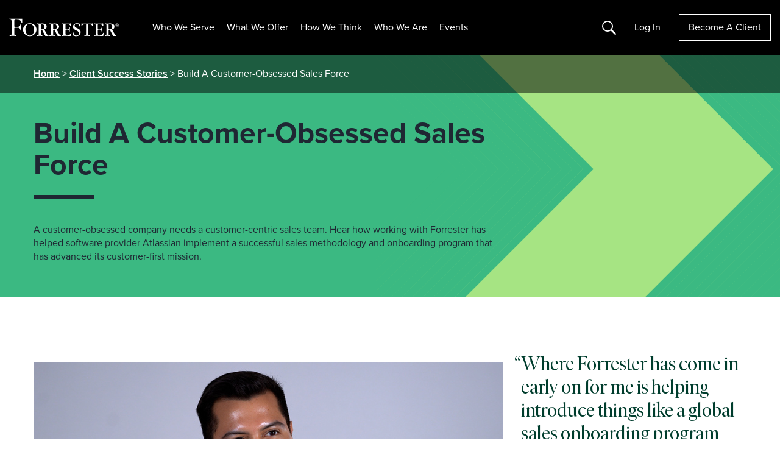

--- FILE ---
content_type: text/html; charset=UTF-8
request_url: https://www.forrester.com/client-stories/sales-methodology/
body_size: 26725
content:
<!DOCTYPE html>
<html lang="en-US">
<head>
	<meta charset="UTF-8">
	<meta name="viewport" content="width=device-width, initial-scale=1, shrink-to-fit=no">
	<script type="text/javascript" src="/ruxitagentjs_ICANVfqru_10327251022105625.js" data-dtconfig="rid=RID_-1377634875|rpid=-972582982|domain=forrester.com|reportUrl=/rb_bf34414eoq|app=ea7c4b59f27d43eb|ssc=1|owasp=1|featureHash=ICANVfqru|rdnt=1|uxrgce=1|vcit=2000|cuc=st035p7x|mel=100000|dpvc=1|lastModification=1768311783155|tp=500,50,0|srbbv=2|agentUri=/ruxitagentjs_ICANVfqru_10327251022105625.js"></script><link rel="profile" href="https://gmpg.org/xfn/11">
		  <script type="text/javascript" src="https://go.forrester.com/wp-content/themes/forrester/assets/dist/js/client-side-redirects.min.js?v=1768955649"></script>  <style>
    .event-session__roles.is-collapsed span:nth-child(n+5 of .is-visible) {
      display: none
    }
  </style>
<!--  CHECKING NEW RELIC  --><!--  SKIPPING NEW RELIC  --><meta name='robots' content='index, follow, max-image-preview:large, max-snippet:-1, max-video-preview:-1' />

<!-- Google Tag Manager for WordPress by gtm4wp.com -->
<script data-cfasync="false" data-pagespeed-no-defer>
	var gtm4wp_datalayer_name = "dataLayer";
	var dataLayer = dataLayer || [];
</script>
<!-- End Google Tag Manager for WordPress by gtm4wp.com -->
	<!-- This site is optimized with the Yoast SEO Premium plugin v24.0 (Yoast SEO v26.8) - https://yoast.com/product/yoast-seo-premium-wordpress/ -->
	<title>Build A Customer-First Sales Methodology</title>
	<meta name="description" content="A customer-obsessed company needs a customer-centric sales team. Hear how working with Forrester has helped software provider Atlassian implement a successful sales methodology and onboarding program that has advanced its customer-first mission." />
	<link rel="canonical" href="https://www.forrester.com/client-stories/sales-methodology/" />
	<meta property="og:locale" content="en_US" />
	<meta property="og:type" content="article" />
	<meta property="og:title" content="Build A Customer-Obsessed Sales Force" />
	<meta property="og:description" content="A customer-obsessed company needs a customer-centric sales team. Hear how working with Forrester has helped software provider Atlassian implement a successful sales methodology and onboarding program that has advanced its customer-first mission." />
	<meta property="og:url" content="https://www.forrester.com/client-stories/sales-methodology/" />
	<meta property="og:site_name" content="Forrester" />
	<meta property="article:publisher" content="https://www.facebook.com/forrester/" />
	<meta property="article:modified_time" content="2024-11-15T14:32:16+00:00" />
	<meta property="og:image" content="https://go.forrester.com/wp-content/uploads/2022/03/FMK_FORR_GenericSocialImage_220314.jpg" />
	<meta property="og:image:width" content="1201" />
	<meta property="og:image:height" content="628" />
	<meta property="og:image:type" content="image/jpeg" />
	<meta name="twitter:card" content="summary_large_image" />
	<meta name="twitter:site" content="@forrester" />
	<meta name="twitter:label1" content="Est. reading time" />
	<meta name="twitter:data1" content="1 minute" />
	<script type="application/ld+json" class="yoast-schema-graph">{"@context":"https://schema.org","@graph":[{"@type":"WebPage","@id":"https://www.forrester.com/client-stories/sales-methodology/","url":"https://www.forrester.com/client-stories/sales-methodology/","name":"Build A Customer-First Sales Methodology","isPartOf":{"@id":"https://www.forrester.com/#website"},"datePublished":"2023-11-07T14:16:21+00:00","dateModified":"2024-11-15T14:32:16+00:00","description":"A customer-obsessed company needs a customer-centric sales team. Hear how working with Forrester has helped software provider Atlassian implement a successful sales methodology and onboarding program that has advanced its customer-first mission.","breadcrumb":{"@id":"https://www.forrester.com/client-stories/sales-methodology/#breadcrumb"},"inLanguage":"en-US","potentialAction":[{"@type":"ReadAction","target":["https://www.forrester.com/client-stories/sales-methodology/"]}]},{"@type":"BreadcrumbList","@id":"https://www.forrester.com/client-stories/sales-methodology/#breadcrumb","itemListElement":[{"@type":"ListItem","position":1,"name":"Home","item":"https://www.forrester.com/"},{"@type":"ListItem","position":2,"name":"Build A Customer-Obsessed Sales Force"}]},{"@type":"WebSite","@id":"https://www.forrester.com/#website","url":"https://www.forrester.com/","name":"Forrester","description":"","publisher":{"@id":"https://www.forrester.com/#organization"},"potentialAction":[{"@type":"SearchAction","target":{"@type":"EntryPoint","urlTemplate":"https://www.forrester.com/?s={search_term_string}"},"query-input":{"@type":"PropertyValueSpecification","valueRequired":true,"valueName":"search_term_string"}}],"inLanguage":"en-US"},{"@type":"Organization","@id":"https://www.forrester.com/#organization","name":"Forrester","url":"https://www.forrester.com/","logo":{"@type":"ImageObject","inLanguage":"en-US","@id":"https://www.forrester.com/#/schema/logo/image/","url":"https://go.forrester.com/wp-content/uploads/forrester-RGB_logo-1.png","contentUrl":"https://go.forrester.com/wp-content/uploads/forrester-RGB_logo-1.png","width":1632,"height":260,"caption":"Forrester"},"image":{"@id":"https://www.forrester.com/#/schema/logo/image/"},"sameAs":["https://www.facebook.com/forrester/","https://x.com/forrester","https://www.linkedin.com/company/forrester-research","https://www.youtube.com/user/ForresterResearch"]}]}</script>
	<!-- / Yoast SEO Premium plugin. -->


<link rel='dns-prefetch' href='//go.forrester.com' />
<link rel="alternate" title="oEmbed (JSON)" type="application/json+oembed" href="https://go.forrester.com/wp-json/oembed/1.0/embed?url=https%3A%2F%2Fwww.forrester.com%2Fclient-stories%2Fsales-methodology%2F" />
<link rel="alternate" title="oEmbed (XML)" type="text/xml+oembed" href="https://go.forrester.com/wp-json/oembed/1.0/embed?url=https%3A%2F%2Fwww.forrester.com%2Fclient-stories%2Fsales-methodology%2F&#038;format=xml" />
<style id='wp-img-auto-sizes-contain-inline-css' type='text/css'>
img:is([sizes=auto i],[sizes^="auto," i]){contain-intrinsic-size:3000px 1500px}
/*# sourceURL=wp-img-auto-sizes-contain-inline-css */
</style>
<style id='wp-emoji-styles-inline-css' type='text/css'>

	img.wp-smiley, img.emoji {
		display: inline !important;
		border: none !important;
		box-shadow: none !important;
		height: 1em !important;
		width: 1em !important;
		margin: 0 0.07em !important;
		vertical-align: -0.1em !important;
		background: none !important;
		padding: 0 !important;
	}
/*# sourceURL=wp-emoji-styles-inline-css */
</style>
<style id='classic-theme-styles-inline-css' type='text/css'>
/*! This file is auto-generated */
.wp-block-button__link{color:#fff;background-color:#32373c;border-radius:9999px;box-shadow:none;text-decoration:none;padding:calc(.667em + 2px) calc(1.333em + 2px);font-size:1.125em}.wp-block-file__button{background:#32373c;color:#fff;text-decoration:none}
/*# sourceURL=/wp-includes/css/classic-themes.min.css */
</style>
<link rel='stylesheet' id='auth0-widget-css' href='https://go.forrester.com/wp-content/plugins/auth0/assets/css/main.css?ver=4.6.2' type='text/css' media='all' />
<link rel='stylesheet' id='slick-style-css' href='https://go.forrester.com/wp-content/themes/forrester/assets/vendor/slick.css?ver=1.8.1' type='text/css' media='all' />
<link rel='stylesheet' id='forrester-style-css' href='https://go.forrester.com/wp-content/themes/forrester/assets/dist/css/core.min.css?ver=1768955651' type='text/css' media='all' />
<link rel="https://api.w.org/" href="https://go.forrester.com/wp-json/" /><link rel="EditURI" type="application/rsd+xml" title="RSD" href="https://go.forrester.com/xmlrpc.php?rsd" />
<meta name="generator" content="WordPress 6.9" />
<link rel='shortlink' href='https://www.forrester.com/?p=227094' />
<meta name="generator" content="WPML ver:4.7.6 stt:67,1,4,3,68;" />
            <script type="text/javascript"><!--
                                function powerpress_pinw(pinw_url){window.open(pinw_url, 'PowerPressPlayer','toolbar=0,status=0,resizable=1,width=460,height=320');	return false;}
                //-->

                // tabnab protection
                window.addEventListener('load', function () {
                    // make all links have rel="noopener noreferrer"
                    document.querySelectorAll('a[target="_blank"]').forEach(link => {
                        link.setAttribute('rel', 'noopener noreferrer');
                    });
                });
            </script>
            
<!-- Google Tag Manager for WordPress by gtm4wp.com -->
<!-- GTM Container placement set to footer -->
<script data-cfasync="false" data-pagespeed-no-defer>
	var dataLayer_content = {"pageTitle":"Build A Customer-First Sales Methodology","pagePostType":"client-story","pagePostType2":"single-client-story","pagePostAuthor":"Forrester","pagePostDate":"November 7, 2023","pagePostDateYear":2023,"pagePostDateMonth":11,"pagePostDateDay":7,"pagePostDateDayName":"Tuesday","pagePostDateHour":9,"pagePostDateMinute":16,"pagePostDateIso":"2023-11-07T09:16:21-05:00","pagePostDateUnix":1699348581,"platform":"wordpress"};
	dataLayer.push( dataLayer_content );
</script>
<script data-cfasync="false" data-pagespeed-no-defer>
(function(w,d,s,l,i){w[l]=w[l]||[];w[l].push({'gtm.start':
new Date().getTime(),event:'gtm.js'});var f=d.getElementsByTagName(s)[0],
j=d.createElement(s),dl=l!='dataLayer'?'&l='+l:'';j.async=true;j.src=
'//www.googletagmanager.com/gtm.js?id='+i+dl;f.parentNode.insertBefore(j,f);
})(window,document,'script','dataLayer','GTM-T4HT5SN');
</script>
<!-- End Google Tag Manager for WordPress by gtm4wp.com -->
  <script type="text/javascript">
    var _elqQ = _elqQ || [];
    _elqQ.push(['elqSetSiteId', '332']);
    _elqQ.push(["elqUseFirstPartyCookie", "elq.forrester.com"]);
    _elqQ.push(['elqTrackPageView']);
    (function () {
      function async_load() {
        var s = document.createElement('script');
        s.type = 'text/javascript';
        s.async = true;
        s.src = '//img.en25.com/i/elqCfg.min.js';
        var x = document.getElementsByTagName('script')[0];
        x.parentNode.insertBefore(s, x);
      }
      if (window.addEventListener) window.addEventListener('DOMContentLoaded', async_load, false);
      else if (window.attachEvent) window.attachEvent('onload', async_load);
    })();

    // Returns the value of the Eloqua cookie
    function elqGetGuidCookieValue() {
      var name, value, index, cookies = document.cookie.split(';');
      for (var i = 0; i < cookies.length; i++) {
        index = cookies[i].indexOf('=');
        if (index > 0 && cookies[i].length > index + 1) {
          name = cookies[i].substr(0, index).trim();
          if (name == 'ELOQUA') {
            value = cookies[i].substr(index + 1);
            var subCookies = value.split("&");
            for (var l = 0; l < subCookies.length; l++) {
              var subCookie = subCookies[l].split("=");
              if (subCookie.length == 2 && subCookie[0] == 'GUID') {
                return subCookie[1];
              }
            }
          }
        }
      }
      return '';
    }
  </script>
  <script type='text/javascript'>
    function elqGetCookie(name) {
      var cookies = document.cookie.split(';');
      for (var i = 0; i < cookies.length; i++) {
        var position = cookies[i].indexOf('=');
        if (position > 0 && position < cookies[i].length - 1) {
          var x = cookies[i].substr(0, position);
          var y = cookies[i].substr(position + 1);
          x = x.replace(/^\s+|\s+$/g, '');
          if (x == name) {
            return unescape(y);
          }
        }
      }
      return '';
    }

    function elqGetCookieSubValue(name, subKey) {
      var cookieValue = elqGetCookie(name);
      if (cookieValue == null || cookieValue == '')
        return '';
      var cookieSubValue = cookieValue.split('&');
      for (var i = 0; i < cookieSubValue.length; i++) {
        var pair = cookieSubValue[i].split('=');
        if (pair.length > 1) {
          if (pair[0] == subKey) {
            return pair[1];
          }
        }
      }
      return '';
    }

    function elqSetCustomerGUID() {
      var elqCustomerGuid = elqGetCookieSubValue('ELOQUA', 'GUID');
      if (elqCustomerGuid != null && elqCustomerGuid != '')
        document.forms['LEAD3.0Wordpress'].elements['elqCustomerGUID'].value = elqCustomerGuid;
      return;
    }
      //window.onload = elqSetCustomerGUID;
  </script>

  <!-- M1 Global Variables -->
  <script type="text/javascript">
    let statusBFS = false; //Flag for enable and disable BFS functionality
  </script>

  <!--START DNB VIFF JS-->
  <!--For opt-out information, please visit: https://https://d41.co/--&c=E,1,pFKeEGhMPEFMmpaR4mzqqV4Qy_k2z8FRS2WlgXXa92PE_2RJlfA-hT5YjpPZ-NAzvWzZQrdPdSaauFq0zFJhNz1EeM1ky_RpNHyqAhaP6Qg,&typo=1 -->
  <script type="text/javascript" src="//cdn-0.d41.co/tags/ff/ff-4.min.js" charset="utf-8"></script>

  <script type="text/javascript">
    if (window.ActiveXObject) {
      window.ActiveXObject = null;
    }
    //variable indication if D&B data has been selected
    var dbCallmade = false;
    if(typeof Fill !== "undefined") {
      var dpa = new Fill.LeadFormApp({
        //Replace all @PLACEHOLDERS@ with appropriate values, including @ symbols
        visitorIntelligenceApiKey: "vff2384",
        defaultCompanyCountry: "US",
        //This should always be an ID attribute
        leadFormName: "form2069",

        //The following three fields must exist, but can be hidden
        companyCountrySearchFieldName: "countryfieldhidden",
        contactEmailSearchFieldName: "email",
        companyNameSearchFieldName: "companyname",

        contactSearchEnabled: false, // Disabled D&B based search on email. 
        companySelectedCallback: function setBackupCompanyName() {
          $("input[name=db_companyname]").val($('#companyNameField').val());
          dbCallmade = true;
          console.log({
            dbCallmade
          });
        },

        useLIDropdowns: true,
        visitorIDEnabled: false,
        clearFieldsIfNoEmailSearchMatch: false,
        clearCompanyAfterTypeaheadChange: true,
        //Determines mapping type; eligible values are "name" or "id", including quotation marks
        attributeForFieldLookup: "name",
        //Leave as-is to disable automatic focus-stealing, or declare a field name in lieu of ""
        initialFocusFieldName: "",
        setInitialCountryByIp: false,

        //Field mappings; value on right should match appropriate attribute from form (case-sensitive)
        dunsFieldName: "db_duns",
        companyNameFieldName: "companyname", //formerly mapped to "db_companyname"
        address1FieldName: "db_companyaddress1",
        address2FieldName: "db_companyaddress2",
        cityFieldName: "db_city",
        stateFieldName: "db_state",
        postalFieldName: "db_zipcode",
        countryFieldName: "db_country",
        naicsCodeFieldName: "", //unmapped
        naicsDescriptionFieldName: "", //unmapped
        sicCodeFieldName: "db_sic",
        sicDescriptionFieldName: "db_sicDesc",
        revenueFieldName: "", //need global ultimate, leave unmapped for now
        employeeSiteCountFieldName: "", //unmapped
        firstNameFieldName: "", //unmapped
        lastNameFieldName: "", //unmapped
        vanityTitleFieldName: "db_jobtitle", //unmapped
        globalUltimateDunsFieldName: "db_gu_duns",
        globalUltimatePrimaryNameFieldName: "db_gu_name",
        domesticUltimateDunsFieldName: "db_du_duns",
        domesticUltimatePrimaryNameFieldName: "db_du_name",
        parentDunsFieldName: "db_parentDuns",
        parentPrimaryNameFieldName: "db_parentName",
        globalUltimateFamilyTreeMembersCountFieldName: "", //unmapped
        phoneFieldName: "db_companyphone", //review
        telephoneNumberFieldName: "", //unmapped
        domainFieldName: "db_domain",
        tradeStyleNameFieldName: "db_tradeName",
        currencyFieldName: "" //unmapped
      });
      dpa.attach();      
    }
  </script>
  <!-- END DNB VIFF JS-->

<link rel="icon" href="https://go.forrester.com/wp-content/uploads/2021/10/cropped-icon_512.c2nfSw_xZ0-150x150.png" sizes="32x32" />
<link rel="icon" href="https://go.forrester.com/wp-content/uploads/2021/10/cropped-icon_512.c2nfSw_xZ0-300x300.png" sizes="192x192" />
<link rel="apple-touch-icon" href="https://go.forrester.com/wp-content/uploads/2021/10/cropped-icon_512.c2nfSw_xZ0-300x300.png" />
<meta name="msapplication-TileImage" content="https://go.forrester.com/wp-content/uploads/2021/10/cropped-icon_512.c2nfSw_xZ0-300x300.png" />
<style id='global-styles-inline-css' type='text/css'>
:root{--wp--preset--aspect-ratio--square: 1;--wp--preset--aspect-ratio--4-3: 4/3;--wp--preset--aspect-ratio--3-4: 3/4;--wp--preset--aspect-ratio--3-2: 3/2;--wp--preset--aspect-ratio--2-3: 2/3;--wp--preset--aspect-ratio--16-9: 16/9;--wp--preset--aspect-ratio--9-16: 9/16;--wp--preset--color--black: #000000;--wp--preset--color--cyan-bluish-gray: #abb8c3;--wp--preset--color--white: #ffffff;--wp--preset--color--pale-pink: #f78da7;--wp--preset--color--vivid-red: #cf2e2e;--wp--preset--color--luminous-vivid-orange: #ff6900;--wp--preset--color--luminous-vivid-amber: #fcb900;--wp--preset--color--light-green-cyan: #7bdcb5;--wp--preset--color--vivid-green-cyan: #00d084;--wp--preset--color--pale-cyan-blue: #8ed1fc;--wp--preset--color--vivid-cyan-blue: #0693e3;--wp--preset--color--vivid-purple: #9b51e0;--wp--preset--gradient--vivid-cyan-blue-to-vivid-purple: linear-gradient(135deg,rgb(6,147,227) 0%,rgb(155,81,224) 100%);--wp--preset--gradient--light-green-cyan-to-vivid-green-cyan: linear-gradient(135deg,rgb(122,220,180) 0%,rgb(0,208,130) 100%);--wp--preset--gradient--luminous-vivid-amber-to-luminous-vivid-orange: linear-gradient(135deg,rgb(252,185,0) 0%,rgb(255,105,0) 100%);--wp--preset--gradient--luminous-vivid-orange-to-vivid-red: linear-gradient(135deg,rgb(255,105,0) 0%,rgb(207,46,46) 100%);--wp--preset--gradient--very-light-gray-to-cyan-bluish-gray: linear-gradient(135deg,rgb(238,238,238) 0%,rgb(169,184,195) 100%);--wp--preset--gradient--cool-to-warm-spectrum: linear-gradient(135deg,rgb(74,234,220) 0%,rgb(151,120,209) 20%,rgb(207,42,186) 40%,rgb(238,44,130) 60%,rgb(251,105,98) 80%,rgb(254,248,76) 100%);--wp--preset--gradient--blush-light-purple: linear-gradient(135deg,rgb(255,206,236) 0%,rgb(152,150,240) 100%);--wp--preset--gradient--blush-bordeaux: linear-gradient(135deg,rgb(254,205,165) 0%,rgb(254,45,45) 50%,rgb(107,0,62) 100%);--wp--preset--gradient--luminous-dusk: linear-gradient(135deg,rgb(255,203,112) 0%,rgb(199,81,192) 50%,rgb(65,88,208) 100%);--wp--preset--gradient--pale-ocean: linear-gradient(135deg,rgb(255,245,203) 0%,rgb(182,227,212) 50%,rgb(51,167,181) 100%);--wp--preset--gradient--electric-grass: linear-gradient(135deg,rgb(202,248,128) 0%,rgb(113,206,126) 100%);--wp--preset--gradient--midnight: linear-gradient(135deg,rgb(2,3,129) 0%,rgb(40,116,252) 100%);--wp--preset--font-size--small: 13px;--wp--preset--font-size--medium: 20px;--wp--preset--font-size--large: 36px;--wp--preset--font-size--x-large: 42px;--wp--preset--spacing--20: 0.44rem;--wp--preset--spacing--30: 0.67rem;--wp--preset--spacing--40: 1rem;--wp--preset--spacing--50: 1.5rem;--wp--preset--spacing--60: 2.25rem;--wp--preset--spacing--70: 3.38rem;--wp--preset--spacing--80: 5.06rem;--wp--preset--shadow--natural: 6px 6px 9px rgba(0, 0, 0, 0.2);--wp--preset--shadow--deep: 12px 12px 50px rgba(0, 0, 0, 0.4);--wp--preset--shadow--sharp: 6px 6px 0px rgba(0, 0, 0, 0.2);--wp--preset--shadow--outlined: 6px 6px 0px -3px rgb(255, 255, 255), 6px 6px rgb(0, 0, 0);--wp--preset--shadow--crisp: 6px 6px 0px rgb(0, 0, 0);}:where(.is-layout-flex){gap: 0.5em;}:where(.is-layout-grid){gap: 0.5em;}body .is-layout-flex{display: flex;}.is-layout-flex{flex-wrap: wrap;align-items: center;}.is-layout-flex > :is(*, div){margin: 0;}body .is-layout-grid{display: grid;}.is-layout-grid > :is(*, div){margin: 0;}:where(.wp-block-columns.is-layout-flex){gap: 2em;}:where(.wp-block-columns.is-layout-grid){gap: 2em;}:where(.wp-block-post-template.is-layout-flex){gap: 1.25em;}:where(.wp-block-post-template.is-layout-grid){gap: 1.25em;}.has-black-color{color: var(--wp--preset--color--black) !important;}.has-cyan-bluish-gray-color{color: var(--wp--preset--color--cyan-bluish-gray) !important;}.has-white-color{color: var(--wp--preset--color--white) !important;}.has-pale-pink-color{color: var(--wp--preset--color--pale-pink) !important;}.has-vivid-red-color{color: var(--wp--preset--color--vivid-red) !important;}.has-luminous-vivid-orange-color{color: var(--wp--preset--color--luminous-vivid-orange) !important;}.has-luminous-vivid-amber-color{color: var(--wp--preset--color--luminous-vivid-amber) !important;}.has-light-green-cyan-color{color: var(--wp--preset--color--light-green-cyan) !important;}.has-vivid-green-cyan-color{color: var(--wp--preset--color--vivid-green-cyan) !important;}.has-pale-cyan-blue-color{color: var(--wp--preset--color--pale-cyan-blue) !important;}.has-vivid-cyan-blue-color{color: var(--wp--preset--color--vivid-cyan-blue) !important;}.has-vivid-purple-color{color: var(--wp--preset--color--vivid-purple) !important;}.has-black-background-color{background-color: var(--wp--preset--color--black) !important;}.has-cyan-bluish-gray-background-color{background-color: var(--wp--preset--color--cyan-bluish-gray) !important;}.has-white-background-color{background-color: var(--wp--preset--color--white) !important;}.has-pale-pink-background-color{background-color: var(--wp--preset--color--pale-pink) !important;}.has-vivid-red-background-color{background-color: var(--wp--preset--color--vivid-red) !important;}.has-luminous-vivid-orange-background-color{background-color: var(--wp--preset--color--luminous-vivid-orange) !important;}.has-luminous-vivid-amber-background-color{background-color: var(--wp--preset--color--luminous-vivid-amber) !important;}.has-light-green-cyan-background-color{background-color: var(--wp--preset--color--light-green-cyan) !important;}.has-vivid-green-cyan-background-color{background-color: var(--wp--preset--color--vivid-green-cyan) !important;}.has-pale-cyan-blue-background-color{background-color: var(--wp--preset--color--pale-cyan-blue) !important;}.has-vivid-cyan-blue-background-color{background-color: var(--wp--preset--color--vivid-cyan-blue) !important;}.has-vivid-purple-background-color{background-color: var(--wp--preset--color--vivid-purple) !important;}.has-black-border-color{border-color: var(--wp--preset--color--black) !important;}.has-cyan-bluish-gray-border-color{border-color: var(--wp--preset--color--cyan-bluish-gray) !important;}.has-white-border-color{border-color: var(--wp--preset--color--white) !important;}.has-pale-pink-border-color{border-color: var(--wp--preset--color--pale-pink) !important;}.has-vivid-red-border-color{border-color: var(--wp--preset--color--vivid-red) !important;}.has-luminous-vivid-orange-border-color{border-color: var(--wp--preset--color--luminous-vivid-orange) !important;}.has-luminous-vivid-amber-border-color{border-color: var(--wp--preset--color--luminous-vivid-amber) !important;}.has-light-green-cyan-border-color{border-color: var(--wp--preset--color--light-green-cyan) !important;}.has-vivid-green-cyan-border-color{border-color: var(--wp--preset--color--vivid-green-cyan) !important;}.has-pale-cyan-blue-border-color{border-color: var(--wp--preset--color--pale-cyan-blue) !important;}.has-vivid-cyan-blue-border-color{border-color: var(--wp--preset--color--vivid-cyan-blue) !important;}.has-vivid-purple-border-color{border-color: var(--wp--preset--color--vivid-purple) !important;}.has-vivid-cyan-blue-to-vivid-purple-gradient-background{background: var(--wp--preset--gradient--vivid-cyan-blue-to-vivid-purple) !important;}.has-light-green-cyan-to-vivid-green-cyan-gradient-background{background: var(--wp--preset--gradient--light-green-cyan-to-vivid-green-cyan) !important;}.has-luminous-vivid-amber-to-luminous-vivid-orange-gradient-background{background: var(--wp--preset--gradient--luminous-vivid-amber-to-luminous-vivid-orange) !important;}.has-luminous-vivid-orange-to-vivid-red-gradient-background{background: var(--wp--preset--gradient--luminous-vivid-orange-to-vivid-red) !important;}.has-very-light-gray-to-cyan-bluish-gray-gradient-background{background: var(--wp--preset--gradient--very-light-gray-to-cyan-bluish-gray) !important;}.has-cool-to-warm-spectrum-gradient-background{background: var(--wp--preset--gradient--cool-to-warm-spectrum) !important;}.has-blush-light-purple-gradient-background{background: var(--wp--preset--gradient--blush-light-purple) !important;}.has-blush-bordeaux-gradient-background{background: var(--wp--preset--gradient--blush-bordeaux) !important;}.has-luminous-dusk-gradient-background{background: var(--wp--preset--gradient--luminous-dusk) !important;}.has-pale-ocean-gradient-background{background: var(--wp--preset--gradient--pale-ocean) !important;}.has-electric-grass-gradient-background{background: var(--wp--preset--gradient--electric-grass) !important;}.has-midnight-gradient-background{background: var(--wp--preset--gradient--midnight) !important;}.has-small-font-size{font-size: var(--wp--preset--font-size--small) !important;}.has-medium-font-size{font-size: var(--wp--preset--font-size--medium) !important;}.has-large-font-size{font-size: var(--wp--preset--font-size--large) !important;}.has-x-large-font-size{font-size: var(--wp--preset--font-size--x-large) !important;}
/*# sourceURL=global-styles-inline-css */
</style>
</head>

<body class="wp-singular client-story-template-default single single-client-story postid-227094 wp-theme-forrester no-sidebar">


<!-- GTM Container placement set to footer -->
<!-- Google Tag Manager (noscript) -->
				<noscript><iframe src="https://www.googletagmanager.com/ns.html?id=GTM-T4HT5SN" height="0" width="0" style="display:none;visibility:hidden" aria-hidden="true"></iframe></noscript>
<!-- End Google Tag Manager (noscript) -->

<div id="page" class="site">

<a class="skip-link sr-only" href="#main">Skip to content</a>

<header id="masthead" class="site-header js-site-header">
	<div class="site-branding">
		<a href="https://www.forrester.com/bold/" rel="home" class="js-home-link">
			<img class="site-title" src="https://go.forrester.com/wp-content/themes/forrester/assets/static/forrester_logo.svg" alt="Forrester Logo"/>
		</a>
	</div><!-- .site-branding -->

	<nav id="site-nav" class="site-nav d-none d-xl-inline-flex">
		<div class="menu-header-container js-logged-out-nav js-static-logged-out"><ul id="menu-header" class="menu"><li id="menu-item-71210" class="nav2 two-col menu-item menu-item-type-custom menu-item-object-custom menu-item-has-children menu-item-71210"><a href="#">Who We Serve</a>
<ul class="sub-menu">
	<li id="menu-item-275794" class="blank menu-item menu-item-type-custom menu-item-object-custom menu-item-has-children menu-item-275794"><a href="#">Blank</a>
	<ul class="sub-menu">
		<li id="menu-item-275796" class="mid-label menu-item menu-item-type-custom menu-item-object-custom menu-item-has-children menu-item-275796"><a href="#">TECHNOLOGY</a>
		<ul class="sub-menu">
			<li id="menu-item-259683" class="menu-item menu-item-type-post_type menu-item-object-page menu-item-259683"><a href="https://www.forrester.com/technology/data-ai-leaders/">Data, AI &#038; Analytics</a></li>
			<li id="menu-item-267952" class="menu-item menu-item-type-post_type menu-item-object-page menu-item-267952"><a href="https://www.forrester.com/technology/security-risk/">Security &#038; Risk</a></li>
			<li id="menu-item-236916" class="menu-item menu-item-type-post_type menu-item-object-page menu-item-236916"><a href="https://www.forrester.com/technology/architecture-delivery/">Technology Architecture And Delivery</a></li>
			<li id="menu-item-120975" class="menu-item menu-item-type-post_type menu-item-object-page menu-item-120975"><a href="https://www.forrester.com/technology/">Technology</a></li>
		</ul>
</li>
		<li id="menu-item-275797" class="mid-label pad-top menu-item menu-item-type-custom menu-item-object-custom menu-item-has-children menu-item-275797"><a href="#">B2B</a>
		<ul class="sub-menu">
			<li id="menu-item-120976" class="menu-item menu-item-type-post_type menu-item-object-page menu-item-120976"><a href="https://www.forrester.com/b2b-marketing/">B2B Marketing</a></li>
			<li id="menu-item-146245" class="menu-item menu-item-type-post_type menu-item-object-page menu-item-146245"><a href="https://www.forrester.com/product-management/">Product Management</a></li>
			<li id="menu-item-120977" class="menu-item menu-item-type-post_type menu-item-object-page menu-item-120977"><a href="https://www.forrester.com/sales/">Sales</a></li>
		</ul>
</li>
		<li id="menu-item-275798" class="mid-label pad-top menu-item menu-item-type-custom menu-item-object-custom menu-item-has-children menu-item-275798"><a href="#">B2C</a>
		<ul class="sub-menu">
			<li id="menu-item-120978" class="menu-item menu-item-type-post_type menu-item-object-page menu-item-120978"><a href="https://www.forrester.com/b2c-marketing/">B2C Marketing</a></li>
			<li id="menu-item-71332" class="menu-item menu-item-type-post_type menu-item-object-page menu-item-71332"><a href="https://www.forrester.com/customer-experience/">Customer Experience</a></li>
			<li id="menu-item-185302" class="menu-item menu-item-type-post_type menu-item-object-page menu-item-185302"><a href="https://www.forrester.com/digital-business/">Digital Business</a></li>
		</ul>
</li>
	</ul>
</li>
	<li id="menu-item-275795" class="blank border menu-item menu-item-type-custom menu-item-object-custom menu-item-has-children menu-item-275795"><a target="_blank" href="#">Blank</a>
	<ul class="sub-menu">
		<li id="menu-item-275801" class="mid-label menu-item menu-item-type-custom menu-item-object-custom menu-item-has-children menu-item-275801"><a href="#">INDUSTRIES</a>
		<ul class="sub-menu">
			<li id="menu-item-275790" class="menu-item menu-item-type-post_type menu-item-object-page menu-item-275790"><a href="https://www.forrester.com/financial-services/">Financial Services</a></li>
			<li id="menu-item-259004" class="menu-item menu-item-type-post_type menu-item-object-page menu-item-259004"><a href="https://www.forrester.com/government/">Government</a></li>
			<li id="menu-item-275788" class="menu-item menu-item-type-post_type menu-item-object-page menu-item-275788"><a href="https://www.forrester.com/healthcare/">Healthcare</a></li>
			<li id="menu-item-275789" class="menu-item menu-item-type-post_type menu-item-object-page menu-item-275789"><a href="https://www.forrester.com/high-tech/">High Tech</a></li>
			<li id="menu-item-275791" class="menu-item menu-item-type-post_type menu-item-object-page menu-item-275791"><a href="https://www.forrester.com/retail/">Retail &#038; CPG</a></li>
		</ul>
</li>
	</ul>
</li>
</ul>
</li>
<li id="menu-item-71213" class="nav2 two-col menu-item menu-item-type-custom menu-item-object-custom menu-item-has-children menu-item-71213"><a href="#">What We Offer</a>
<ul class="sub-menu">
	<li id="menu-item-272287" class="blank menu-item menu-item-type-custom menu-item-object-custom menu-item-has-children menu-item-272287"><a href="#">Blank</a>
	<ul class="sub-menu">
		<li id="menu-item-71400" class="menu-item menu-item-type-post_type menu-item-object-page menu-item-has-children menu-item-71400"><a href="https://www.forrester.com/research/forrester-decisions/">Forrester Decisions</a>
		<ul class="sub-menu">
			<li id="menu-item-275786" class="secondary menu-item menu-item-type-post_type menu-item-object-page menu-item-275786"><a href="https://www.forrester.com/research/wave/">The Forrester Wave™</a></li>
			<li id="menu-item-243915" class="secondary menu-item menu-item-type-post_type menu-item-object-page menu-item-243915"><a href="https://www.forrester.com/research/izola/">Izola</a></li>
		</ul>
</li>
		<li id="menu-item-160720" class="menu-item menu-item-type-post_type menu-item-object-page menu-item-has-children menu-item-160720"><a href="https://www.forrester.com/research/forrester-market-insights/">Forrester Market Insights</a>
		<ul class="sub-menu">
			<li id="menu-item-247242" class="secondary menu-item menu-item-type-post_type menu-item-object-page menu-item-247242"><a href="https://www.forrester.com/bold/create-content-that-fuels-demand/">Demand Generation</a></li>
		</ul>
</li>
		<li id="menu-item-274006" class="menu-item menu-item-type-post_type menu-item-object-page menu-item-274006"><a href="https://www.forrester.com/research/ai-access/">AI Access</a></li>
		<li id="menu-item-275785" class="menu-item menu-item-type-post_type menu-item-object-page menu-item-275785"><a href="https://www.forrester.com/research/">Signature Research</a></li>
	</ul>
</li>
	<li id="menu-item-181463" class="blank border menu-item menu-item-type-custom menu-item-object-custom menu-item-has-children menu-item-181463"><a href="#">Blank</a>
	<ul class="sub-menu">
		<li id="menu-item-71664" class="menu-item menu-item-type-post_type menu-item-object-page menu-item-has-children menu-item-71664"><a href="https://www.forrester.com/events/">Events</a>
		<ul class="sub-menu">
			<li id="menu-item-181476" class="secondary menu-item menu-item-type-post_type menu-item-object-page menu-item-181476"><a href="https://www.forrester.com/events/marketing/">B2B Events</a></li>
			<li id="menu-item-181477" class="secondary menu-item menu-item-type-post_type menu-item-object-page menu-item-181477"><a href="https://www.forrester.com/events/cx/">CX Events</a></li>
			<li id="menu-item-181478" class="secondary menu-item menu-item-type-post_type menu-item-object-page menu-item-181478"><a href="https://www.forrester.com/events/technology/">Technology Events</a></li>
			<li id="menu-item-275811" class="menu-item menu-item-type-post_type menu-item-object-page menu-item-275811"><a href="https://www.forrester.com/events/sponsorship/">Event Sponsorship</a></li>
			<li id="menu-item-275810" class="menu-item menu-item-type-post_type menu-item-object-page menu-item-275810"><a href="https://www.forrester.com/about-us/forrester-awards/">Awards</a></li>
		</ul>
</li>
		<li id="menu-item-181472" class="pad-top menu-item menu-item-type-post_type menu-item-object-page menu-item-181472"><a href="https://www.forrester.com/research/analyst-relations-council/">Analyst Relations Council</a></li>
		<li id="menu-item-181473" class="menu-item menu-item-type-post_type menu-item-object-page menu-item-181473"><a href="https://www.forrester.com/certification/">Certification</a></li>
		<li id="menu-item-181474" class="menu-item menu-item-type-post_type menu-item-object-page menu-item-181474"><a href="https://www.forrester.com/research/reprints/">Reprints</a></li>
		<li id="menu-item-71399" class="menu-item menu-item-type-post_type menu-item-object-page menu-item-71399"><a href="https://www.forrester.com/consulting/">Consulting</a></li>
	</ul>
</li>
</ul>
</li>
<li id="menu-item-181459" class="nav2 two-col menu-item menu-item-type-custom menu-item-object-custom menu-item-has-children menu-item-181459"><a href="#">How We Think</a>
<ul class="sub-menu">
	<li id="menu-item-181464" class="blank menu-item menu-item-type-custom menu-item-object-custom menu-item-has-children menu-item-181464"><a href="#">Blank</a>
	<ul class="sub-menu">
		<li id="menu-item-275820" class="mid-label menu-item menu-item-type-custom menu-item-object-custom menu-item-has-children menu-item-275820"><a href="#">RESOURCES</a>
		<ul class="sub-menu">
			<li id="menu-item-284904" class="menu-item menu-item-type-post_type menu-item-object-page menu-item-284904"><a href="https://www.forrester.com/ai/">AI Into Action</a></li>
			<li id="menu-item-71209" class="menu-item menu-item-type-post_type menu-item-object-page current_page_parent menu-item-71209"><a href="https://www.forrester.com/blogs/">Blog Posts</a></li>
			<li id="menu-item-245969" class="menu-item menu-item-type-post_type menu-item-object-page menu-item-245969"><a href="https://www.forrester.com/bold/planning-guides/">Budget Planning Guides</a></li>
			<li id="menu-item-254048" class="menu-item menu-item-type-post_type menu-item-object-page menu-item-254048"><a href="https://www.forrester.com/client-stories/">Client Success Stories</a></li>
			<li id="menu-item-181461" class="menu-item menu-item-type-custom menu-item-object-custom menu-item-181461"><a href="/podcasts">Podcasts</a></li>
			<li id="menu-item-160717" class="menu-item menu-item-type-post_type menu-item-object-page menu-item-160717"><a href="https://www.forrester.com/predictions/">Predictions</a></li>
			<li id="menu-item-181491" class="menu-item menu-item-type-custom menu-item-object-custom menu-item-181491"><a href="/webinars/">Webinars</a></li>
		</ul>
</li>
	</ul>
</li>
	<li id="menu-item-181465" class="blank border menu-item menu-item-type-custom menu-item-object-custom menu-item-has-children menu-item-181465"><a href="#">Blank</a>
	<ul class="sub-menu">
		<li id="menu-item-71212" class="mid-label menu-item menu-item-type-custom menu-item-object-custom menu-item-has-children menu-item-71212"><a href="#">FEATURED TOPICS</a>
		<ul class="sub-menu">
			<li id="menu-item-266889" class="menu-item menu-item-type-post_type menu-item-object-page menu-item-266889"><a href="https://www.forrester.com/b2b-marketing/b2b-marketing-strategy/">B2B Marketing Strategy</a></li>
			<li id="menu-item-230220" class="menu-item menu-item-type-post_type menu-item-object-page menu-item-230220"><a href="https://www.forrester.com/bold/cross-functional-alignment/">Cross-Functional Alignment</a></li>
			<li id="menu-item-230221" class="menu-item menu-item-type-post_type menu-item-object-page menu-item-230221"><a href="https://www.forrester.com/bold/customer-obsession/">Customer Obsession</a></li>
			<li id="menu-item-284934" class="menu-item menu-item-type-post_type menu-item-object-page menu-item-284934"><a href="https://www.forrester.com/technology/emerging-technology/">Emerging Technology</a></li>
			<li id="menu-item-216351" class="menu-item menu-item-type-post_type menu-item-object-page menu-item-216351"><a href="https://www.forrester.com/technology/generative-ai/">Generative AI</a></li>
			<li id="menu-item-284855" class="menu-item menu-item-type-post_type menu-item-object-page menu-item-284855"><a href="https://www.forrester.com/technology/risk-management/">Risk Management</a></li>
			<li id="menu-item-172171" class="menu-item menu-item-type-post_type menu-item-object-page menu-item-172171"><a href="https://www.forrester.com/business-impact/sustainability-solutions/">Sustainability</a></li>
			<li id="menu-item-259466" class="menu-item menu-item-type-post_type menu-item-object-page menu-item-259466"><a href="https://www.forrester.com/technology/technology-strategy/">Technology Strategy</a></li>
			<li id="menu-item-261611" class="menu-item menu-item-type-post_type menu-item-object-page menu-item-261611"><a href="https://www.forrester.com/business-impact/volatility/">Thrive Through Volatility</a></li>
			<li id="menu-item-220341" class="menu-item menu-item-type-post_type menu-item-object-page menu-item-220341"><a href="https://www.forrester.com/zero-trust/">Zero Trust Security</a></li>
		</ul>
</li>
	</ul>
</li>
</ul>
</li>
<li id="menu-item-71214" class="nav2 one-col menu-item menu-item-type-custom menu-item-object-custom menu-item-has-children menu-item-71214"><a href="#">Who We Are</a>
<ul class="sub-menu">
	<li id="menu-item-128498" class="menu-item menu-item-type-post_type menu-item-object-page menu-item-128498"><a href="https://www.forrester.com/about-us/">About Us</a></li>
	<li id="menu-item-160719" class="menu-item menu-item-type-post_type menu-item-object-page menu-item-160719"><a href="https://www.forrester.com/executive-leadership/">Leadership</a></li>
	<li id="menu-item-79000" class="menu-item menu-item-type-post_type menu-item-object-page menu-item-79000"><a href="https://www.forrester.com/our-board/">Board</a></li>
	<li id="menu-item-160718" class="menu-item menu-item-type-post_type menu-item-object-page menu-item-160718"><a href="https://www.forrester.com/press-newsroom/">Newsroom</a></li>
	<li id="menu-item-158136" class="menu-item menu-item-type-post_type menu-item-object-page menu-item-158136"><a href="https://www.forrester.com/careers/">Careers</a></li>
	<li id="menu-item-181486" class="ext menu-item menu-item-type-custom menu-item-object-custom menu-item-181486"><a target="_blank" href="https://investor.forrester.com/">Investor Relations</a></li>
</ul>
</li>
<li id="menu-item-275830" class="nav2 one-col menu-item menu-item-type-custom menu-item-object-custom menu-item-has-children menu-item-275830"><a href="#">Events</a>
<ul class="sub-menu">
	<li id="menu-item-275833" class="menu-item menu-item-type-custom menu-item-object-custom menu-item-has-children menu-item-275833"><a href="/events/">Events</a>
	<ul class="sub-menu">
		<li id="menu-item-275826" class="secondary menu-item menu-item-type-post_type menu-item-object-page menu-item-275826"><a href="https://www.forrester.com/events/marketing/">B2B Events</a></li>
		<li id="menu-item-275825" class="secondary menu-item menu-item-type-post_type menu-item-object-page menu-item-275825"><a href="https://www.forrester.com/events/cx/">CX Events</a></li>
		<li id="menu-item-275823" class="secondary menu-item menu-item-type-post_type menu-item-object-page menu-item-275823"><a href="https://www.forrester.com/events/technology/">Technology Events</a></li>
	</ul>
</li>
	<li id="menu-item-275824" class="menu-item menu-item-type-post_type menu-item-object-page menu-item-275824"><a href="https://www.forrester.com/events/sponsorship/">Event Sponsorship</a></li>
	<li id="menu-item-275827" class="menu-item menu-item-type-post_type menu-item-object-page menu-item-275827"><a href="https://www.forrester.com/webinars/">Webinars</a></li>
	<li id="menu-item-275829" class="menu-item menu-item-type-post_type menu-item-object-page menu-item-275829"><a href="https://www.forrester.com/about-us/forrester-awards/">Awards</a></li>
</ul>
</li>
</ul></div>
		<div class="menu-header-container js-logged-in-nav js-static-nav">
			<ul class="menu">
				<!-- <li class="menu-item"><a href="https://www.forrester.com/myhome">Home</a></li>
				<li class="menu-item menu-item-has-children"><a href="#">Events</a><span class="sub-menu-expand js-sub-menu-expand"></span>
					<ul class="sub-menu">
						<li class="menu-item"><a href="https://go.forrester.com/events/">Conferences &amp; Summits</a></li>
						<li class="menu-item"><a href="https://www.forrester.com/webinar/upcoming">Webinars</a></li>
						<li class="menu-item"><a href="https://go.forrester.com/research/workshops/">Workshops</a></li>
					</ul>
				</li> -->
				<li class="menu-item"><a href="/myhome" class="forr-cta -secondary -white"><span>Return to Forrester Platform</span></a></li>
			</ul>
		</div>

		<div class="right-half">
			<form action="/allSearch" method="get" class="header-search js-header-search">
				<label for="header-search-desktop" class="sr-only">Search</label>
				<input id="header-search-desktop" class="header-search__input js-header-search-input" type="search" name="q" />
				<span class="header-search__clear js-header-search-clear"></span>
				<!-- <input type="hidden" name="s" value="relevance" />
				<input type="hidden" name="dateRange" value="365" /> -->
			</form>
			<a href="https://www.forrester.com/cart.srv" class="header-cart js-cart"><span class="sr-only">Forrester Cart</span></a>
			<a href="/login" class="lr-link js-logged-out">Log In</a>

			<a href=/become-a-client class='button js-logged-out'>Become A Client</a>
			<div class="menu-header-container my-acct-nav js-logged-in js-dynamic-nav">
				<ul class="menu">
					<!-- <li class="menu-item menu-item-has-children"><a href="#">My Account</a><span class="sub-menu-expand js-sub-menu-expand"></span>
						<ul class="sub-menu">
							<li class="menu-item"><a href="/myhome">Home</a></li>
							<li class="menu-item"><a href="/my-account/profile">Manage Account</a></li>
							<li class="menu-item"><a href="/help">Get Help</a></li>
							<li class="menu-item"><a href="/logout">Log Out</a></li>
						</ul>
					</li> -->
					<li class="menu-item"><a href="/my-account/profile">My Account</a></li>
				</ul>
			</div>
		</div>
	</nav><!-- #site-nav -->

	<div class="header-mobile d-xl-none">
		<a href="https://www.forrester.com/cart.srv" class="header-cart js-cart"><span class="sr-only">Forrester Cart</span></a>
		<input id="mobile-menu" class="mobile-checkbox" type="checkbox" />
		<label for="mobile-menu" class="mobile-trigger">
			<span class="sr-only">Show Menu</span>
			<span class="hamburger"><span></span></span>
		</label>
		<nav class="site-nav-mobile show-all-subnav">
			<div class="mobile-top-row">
				<a href="/login" class="lr-link js-logged-out">Log In</a>
				<form action="/allSearch" method="get" class="header-search js-header-search">
					<label for="header-search-mobile" class="sr-only">Search</label>
					<input id="header-search-mobile" class="header-search__input js-header-search-input" type="search" name="q" />
					<span class="header-search__clear js-header-search-clear"></span>
					<!-- <input type="hidden" name="s" value="relevance" />
					<input type="hidden" name="dateRange" value="365" /> -->
				</form>
			</div>
			<div class="menu-header-container my-acct-nav js-logged-in js-dynamic-nav">
				<ul class="menu">
					<!-- <li class="menu-item menu-item-has-children"><a href="#">My Account</a><span class="sub-menu-expand js-sub-menu-expand"></span>
						<ul class="sub-menu">
							<li class="menu-item"><a href="/myhome">Home</a></li>
							<li class="menu-item"><a href="/my-account/profile">Manage Account</a></li>
							<li class="menu-item"><a href="/help">Get Help</a></li>
							<li class="menu-item"><a href="/logout">Log Out</a></li>
						</ul>
					</li> -->
					<li class="menu-item"><a href="/myhome">Return to Forrester Platform</a></li>
				</ul>
			</div>
			<div class="menu-header-container js-logged-out js-static-logged-out"><ul id="menu-header-1" class="menu"><li class="nav2 two-col menu-item menu-item-type-custom menu-item-object-custom menu-item-has-children menu-item-71210"><a href="#">Who We Serve</a>
<ul class="sub-menu">
	<li class="blank menu-item menu-item-type-custom menu-item-object-custom menu-item-has-children menu-item-275794"><a href="#">Blank</a>
	<ul class="sub-menu">
		<li class="mid-label menu-item menu-item-type-custom menu-item-object-custom menu-item-has-children menu-item-275796"><a href="#">TECHNOLOGY</a>
		<ul class="sub-menu">
			<li class="menu-item menu-item-type-post_type menu-item-object-page menu-item-259683"><a href="https://www.forrester.com/technology/data-ai-leaders/">Data, AI &#038; Analytics</a></li>
			<li class="menu-item menu-item-type-post_type menu-item-object-page menu-item-267952"><a href="https://www.forrester.com/technology/security-risk/">Security &#038; Risk</a></li>
			<li class="menu-item menu-item-type-post_type menu-item-object-page menu-item-236916"><a href="https://www.forrester.com/technology/architecture-delivery/">Technology Architecture And Delivery</a></li>
			<li class="menu-item menu-item-type-post_type menu-item-object-page menu-item-120975"><a href="https://www.forrester.com/technology/">Technology</a></li>
		</ul>
</li>
		<li class="mid-label pad-top menu-item menu-item-type-custom menu-item-object-custom menu-item-has-children menu-item-275797"><a href="#">B2B</a>
		<ul class="sub-menu">
			<li class="menu-item menu-item-type-post_type menu-item-object-page menu-item-120976"><a href="https://www.forrester.com/b2b-marketing/">B2B Marketing</a></li>
			<li class="menu-item menu-item-type-post_type menu-item-object-page menu-item-146245"><a href="https://www.forrester.com/product-management/">Product Management</a></li>
			<li class="menu-item menu-item-type-post_type menu-item-object-page menu-item-120977"><a href="https://www.forrester.com/sales/">Sales</a></li>
		</ul>
</li>
		<li class="mid-label pad-top menu-item menu-item-type-custom menu-item-object-custom menu-item-has-children menu-item-275798"><a href="#">B2C</a>
		<ul class="sub-menu">
			<li class="menu-item menu-item-type-post_type menu-item-object-page menu-item-120978"><a href="https://www.forrester.com/b2c-marketing/">B2C Marketing</a></li>
			<li class="menu-item menu-item-type-post_type menu-item-object-page menu-item-71332"><a href="https://www.forrester.com/customer-experience/">Customer Experience</a></li>
			<li class="menu-item menu-item-type-post_type menu-item-object-page menu-item-185302"><a href="https://www.forrester.com/digital-business/">Digital Business</a></li>
		</ul>
</li>
	</ul>
</li>
	<li class="blank border menu-item menu-item-type-custom menu-item-object-custom menu-item-has-children menu-item-275795"><a target="_blank" href="#">Blank</a>
	<ul class="sub-menu">
		<li class="mid-label menu-item menu-item-type-custom menu-item-object-custom menu-item-has-children menu-item-275801"><a href="#">INDUSTRIES</a>
		<ul class="sub-menu">
			<li class="menu-item menu-item-type-post_type menu-item-object-page menu-item-275790"><a href="https://www.forrester.com/financial-services/">Financial Services</a></li>
			<li class="menu-item menu-item-type-post_type menu-item-object-page menu-item-259004"><a href="https://www.forrester.com/government/">Government</a></li>
			<li class="menu-item menu-item-type-post_type menu-item-object-page menu-item-275788"><a href="https://www.forrester.com/healthcare/">Healthcare</a></li>
			<li class="menu-item menu-item-type-post_type menu-item-object-page menu-item-275789"><a href="https://www.forrester.com/high-tech/">High Tech</a></li>
			<li class="menu-item menu-item-type-post_type menu-item-object-page menu-item-275791"><a href="https://www.forrester.com/retail/">Retail &#038; CPG</a></li>
		</ul>
</li>
	</ul>
</li>
</ul>
</li>
<li class="nav2 two-col menu-item menu-item-type-custom menu-item-object-custom menu-item-has-children menu-item-71213"><a href="#">What We Offer</a>
<ul class="sub-menu">
	<li class="blank menu-item menu-item-type-custom menu-item-object-custom menu-item-has-children menu-item-272287"><a href="#">Blank</a>
	<ul class="sub-menu">
		<li class="menu-item menu-item-type-post_type menu-item-object-page menu-item-has-children menu-item-71400"><a href="https://www.forrester.com/research/forrester-decisions/">Forrester Decisions</a>
		<ul class="sub-menu">
			<li class="secondary menu-item menu-item-type-post_type menu-item-object-page menu-item-275786"><a href="https://www.forrester.com/research/wave/">The Forrester Wave™</a></li>
			<li class="secondary menu-item menu-item-type-post_type menu-item-object-page menu-item-243915"><a href="https://www.forrester.com/research/izola/">Izola</a></li>
		</ul>
</li>
		<li class="menu-item menu-item-type-post_type menu-item-object-page menu-item-has-children menu-item-160720"><a href="https://www.forrester.com/research/forrester-market-insights/">Forrester Market Insights</a>
		<ul class="sub-menu">
			<li class="secondary menu-item menu-item-type-post_type menu-item-object-page menu-item-247242"><a href="https://www.forrester.com/bold/create-content-that-fuels-demand/">Demand Generation</a></li>
		</ul>
</li>
		<li class="menu-item menu-item-type-post_type menu-item-object-page menu-item-274006"><a href="https://www.forrester.com/research/ai-access/">AI Access</a></li>
		<li class="menu-item menu-item-type-post_type menu-item-object-page menu-item-275785"><a href="https://www.forrester.com/research/">Signature Research</a></li>
	</ul>
</li>
	<li class="blank border menu-item menu-item-type-custom menu-item-object-custom menu-item-has-children menu-item-181463"><a href="#">Blank</a>
	<ul class="sub-menu">
		<li class="menu-item menu-item-type-post_type menu-item-object-page menu-item-has-children menu-item-71664"><a href="https://www.forrester.com/events/">Events</a>
		<ul class="sub-menu">
			<li class="secondary menu-item menu-item-type-post_type menu-item-object-page menu-item-181476"><a href="https://www.forrester.com/events/marketing/">B2B Events</a></li>
			<li class="secondary menu-item menu-item-type-post_type menu-item-object-page menu-item-181477"><a href="https://www.forrester.com/events/cx/">CX Events</a></li>
			<li class="secondary menu-item menu-item-type-post_type menu-item-object-page menu-item-181478"><a href="https://www.forrester.com/events/technology/">Technology Events</a></li>
			<li class="menu-item menu-item-type-post_type menu-item-object-page menu-item-275811"><a href="https://www.forrester.com/events/sponsorship/">Event Sponsorship</a></li>
			<li class="menu-item menu-item-type-post_type menu-item-object-page menu-item-275810"><a href="https://www.forrester.com/about-us/forrester-awards/">Awards</a></li>
		</ul>
</li>
		<li class="pad-top menu-item menu-item-type-post_type menu-item-object-page menu-item-181472"><a href="https://www.forrester.com/research/analyst-relations-council/">Analyst Relations Council</a></li>
		<li class="menu-item menu-item-type-post_type menu-item-object-page menu-item-181473"><a href="https://www.forrester.com/certification/">Certification</a></li>
		<li class="menu-item menu-item-type-post_type menu-item-object-page menu-item-181474"><a href="https://www.forrester.com/research/reprints/">Reprints</a></li>
		<li class="menu-item menu-item-type-post_type menu-item-object-page menu-item-71399"><a href="https://www.forrester.com/consulting/">Consulting</a></li>
	</ul>
</li>
</ul>
</li>
<li class="nav2 two-col menu-item menu-item-type-custom menu-item-object-custom menu-item-has-children menu-item-181459"><a href="#">How We Think</a>
<ul class="sub-menu">
	<li class="blank menu-item menu-item-type-custom menu-item-object-custom menu-item-has-children menu-item-181464"><a href="#">Blank</a>
	<ul class="sub-menu">
		<li class="mid-label menu-item menu-item-type-custom menu-item-object-custom menu-item-has-children menu-item-275820"><a href="#">RESOURCES</a>
		<ul class="sub-menu">
			<li class="menu-item menu-item-type-post_type menu-item-object-page menu-item-284904"><a href="https://www.forrester.com/ai/">AI Into Action</a></li>
			<li class="menu-item menu-item-type-post_type menu-item-object-page current_page_parent menu-item-71209"><a href="https://www.forrester.com/blogs/">Blog Posts</a></li>
			<li class="menu-item menu-item-type-post_type menu-item-object-page menu-item-245969"><a href="https://www.forrester.com/bold/planning-guides/">Budget Planning Guides</a></li>
			<li class="menu-item menu-item-type-post_type menu-item-object-page menu-item-254048"><a href="https://www.forrester.com/client-stories/">Client Success Stories</a></li>
			<li class="menu-item menu-item-type-custom menu-item-object-custom menu-item-181461"><a href="/podcasts">Podcasts</a></li>
			<li class="menu-item menu-item-type-post_type menu-item-object-page menu-item-160717"><a href="https://www.forrester.com/predictions/">Predictions</a></li>
			<li class="menu-item menu-item-type-custom menu-item-object-custom menu-item-181491"><a href="/webinars/">Webinars</a></li>
		</ul>
</li>
	</ul>
</li>
	<li class="blank border menu-item menu-item-type-custom menu-item-object-custom menu-item-has-children menu-item-181465"><a href="#">Blank</a>
	<ul class="sub-menu">
		<li class="mid-label menu-item menu-item-type-custom menu-item-object-custom menu-item-has-children menu-item-71212"><a href="#">FEATURED TOPICS</a>
		<ul class="sub-menu">
			<li class="menu-item menu-item-type-post_type menu-item-object-page menu-item-266889"><a href="https://www.forrester.com/b2b-marketing/b2b-marketing-strategy/">B2B Marketing Strategy</a></li>
			<li class="menu-item menu-item-type-post_type menu-item-object-page menu-item-230220"><a href="https://www.forrester.com/bold/cross-functional-alignment/">Cross-Functional Alignment</a></li>
			<li class="menu-item menu-item-type-post_type menu-item-object-page menu-item-230221"><a href="https://www.forrester.com/bold/customer-obsession/">Customer Obsession</a></li>
			<li class="menu-item menu-item-type-post_type menu-item-object-page menu-item-284934"><a href="https://www.forrester.com/technology/emerging-technology/">Emerging Technology</a></li>
			<li class="menu-item menu-item-type-post_type menu-item-object-page menu-item-216351"><a href="https://www.forrester.com/technology/generative-ai/">Generative AI</a></li>
			<li class="menu-item menu-item-type-post_type menu-item-object-page menu-item-284855"><a href="https://www.forrester.com/technology/risk-management/">Risk Management</a></li>
			<li class="menu-item menu-item-type-post_type menu-item-object-page menu-item-172171"><a href="https://www.forrester.com/business-impact/sustainability-solutions/">Sustainability</a></li>
			<li class="menu-item menu-item-type-post_type menu-item-object-page menu-item-259466"><a href="https://www.forrester.com/technology/technology-strategy/">Technology Strategy</a></li>
			<li class="menu-item menu-item-type-post_type menu-item-object-page menu-item-261611"><a href="https://www.forrester.com/business-impact/volatility/">Thrive Through Volatility</a></li>
			<li class="menu-item menu-item-type-post_type menu-item-object-page menu-item-220341"><a href="https://www.forrester.com/zero-trust/">Zero Trust Security</a></li>
		</ul>
</li>
	</ul>
</li>
</ul>
</li>
<li class="nav2 one-col menu-item menu-item-type-custom menu-item-object-custom menu-item-has-children menu-item-71214"><a href="#">Who We Are</a>
<ul class="sub-menu">
	<li class="menu-item menu-item-type-post_type menu-item-object-page menu-item-128498"><a href="https://www.forrester.com/about-us/">About Us</a></li>
	<li class="menu-item menu-item-type-post_type menu-item-object-page menu-item-160719"><a href="https://www.forrester.com/executive-leadership/">Leadership</a></li>
	<li class="menu-item menu-item-type-post_type menu-item-object-page menu-item-79000"><a href="https://www.forrester.com/our-board/">Board</a></li>
	<li class="menu-item menu-item-type-post_type menu-item-object-page menu-item-160718"><a href="https://www.forrester.com/press-newsroom/">Newsroom</a></li>
	<li class="menu-item menu-item-type-post_type menu-item-object-page menu-item-158136"><a href="https://www.forrester.com/careers/">Careers</a></li>
	<li class="ext menu-item menu-item-type-custom menu-item-object-custom menu-item-181486"><a target="_blank" href="https://investor.forrester.com/">Investor Relations</a></li>
</ul>
</li>
<li class="nav2 one-col menu-item menu-item-type-custom menu-item-object-custom menu-item-has-children menu-item-275830"><a href="#">Events</a>
<ul class="sub-menu">
	<li class="menu-item menu-item-type-custom menu-item-object-custom menu-item-has-children menu-item-275833"><a href="/events/">Events</a>
	<ul class="sub-menu">
		<li class="secondary menu-item menu-item-type-post_type menu-item-object-page menu-item-275826"><a href="https://www.forrester.com/events/marketing/">B2B Events</a></li>
		<li class="secondary menu-item menu-item-type-post_type menu-item-object-page menu-item-275825"><a href="https://www.forrester.com/events/cx/">CX Events</a></li>
		<li class="secondary menu-item menu-item-type-post_type menu-item-object-page menu-item-275823"><a href="https://www.forrester.com/events/technology/">Technology Events</a></li>
	</ul>
</li>
	<li class="menu-item menu-item-type-post_type menu-item-object-page menu-item-275824"><a href="https://www.forrester.com/events/sponsorship/">Event Sponsorship</a></li>
	<li class="menu-item menu-item-type-post_type menu-item-object-page menu-item-275827"><a href="https://www.forrester.com/webinars/">Webinars</a></li>
	<li class="menu-item menu-item-type-post_type menu-item-object-page menu-item-275829"><a href="https://www.forrester.com/about-us/forrester-awards/">Awards</a></li>
</ul>
</li>
</ul></div>			<div class="menu-header-container events-show-subnav js-logged-in js-static-nav">
				<ul class="menu">
					<!-- <li class="menu-item"><a href="https://www.forrester.com/myhome">Home</a></li>
					<li class="menu-item menu-item-has-children"><a href="#">Events</a><span class="sub-menu-expand js-sub-menu-expand"></span>
						<ul class="sub-menu">
							<li class="menu-item"><a href="https://go.forrester.com/events/">Conferences &amp; Summits</a></li>
							<li class="menu-item"><a href="https://www.forrester.com/webinar/upcoming">Webinars</a></li>
							<li class="menu-item"><a href="https://go.forrester.com/research/workshops/">Workshops</a></li>
						</ul>
					</li> -->
					<li class="menu-item"><a href="/my-account/profile">My Account</a></li>
				</ul>
			</div>
			<div class="mobile-btn-row">
				<a href=/become-a-client class='button js-logged-out'>Become A Client</a>			</div>
		</nav>
	</div>

</header><!-- #masthead -->

<main id="main" class="site-main">
<header class="forr-banner client-banner" style="background: #3BB982;">
  <div class="breadcrumbs">
    <div class="container">
      <a class="breadcrumbs__link" href="/">Home</a> &gt;
      <a class="breadcrumbs__link" href="/client-stories">Client Success Stories</a> &gt;
      Build A Customer-Obsessed Sales Force    </div>
  </div>
  <div class="forr-banner__shape radial2">
    <svg width="986" height="592" viewBox="0 0 986 592" xmlns="http://www.w3.org/2000/svg"><g transform="translate(-454)" fill="none" fill-rule="evenodd"><g class="radials" opacity=".2" transform="translate(454.487 -312.571)" stroke="#33B980"><polygon points="1170.36295 255.833574 731.74758 255.833574 361.804371 625.776783 731.74758 995.721271 1170.36295 995.721271 800.418462 625.776783"/><polygon stroke-width=".946" points="724.178612 1013.99458 335.961202 625.777167 724.178612 237.559757 1214.48006 237.559757 826.262655 625.777167 1214.47879 1013.99458"/><polygon stroke-width=".893" points="716.609132 1032.26891 310.117521 625.777295 716.609132 219.285683 1258.59667 219.285683 852.105057 625.777295 1258.59667 1032.26891"/><polygon stroke-width=".839" points="709.040292 1050.54208 284.274479 625.777551 709.040292 201.011738 1302.71391 201.011738 877.948098 625.777551 1302.71263 1050.54208"/><polygon stroke-width=".786" points="701.470812 1068.81641 258.430798 625.776399 701.470812 182.738944 1346.83051 182.738944 903.791779 625.776399 1346.83051 1068.81641"/><polygon stroke-width=".732" points="693.901333 1087.09074 232.588396 625.776527 693.901333 164.463591 1390.94712 164.463591 929.634181 625.776527 1390.94712 1087.09074"/><polygon stroke-width=".679" points="686.331981 1105.36392 206.746122 625.776783 686.331981 146.190925 1435.06513 146.190925 955.47799 625.776783 1435.06385 1105.36392"/><polygon stroke-width=".625" points="678.763141 1123.63825 180.901802 625.776911 678.763141 127.916851 1479.18109 127.916851 981.321031 625.776911 1479.18109 1123.63825"/><polygon stroke-width=".571" points="671.193661 1141.91143 155.0594 625.777167 671.193661 109.642906 1523.29897 109.642906 1007.16343 625.777167 1523.29769 1141.91143"/><polygon stroke-width=".518" points="663.624181 1160.18576 129.215719 625.777295 663.624181 91.3688322 1567.41558 91.3688322 1033.00711 625.777295 1567.4143 1160.18576"/><polygon stroke-width=".464" points="656.055341 1178.46009 103.372677 625.777423 656.055341 73.0947588 1611.53282 73.0947588 1058.85016 625.777423 1611.53154 1178.46009"/><polygon stroke-width=".411" points="648.485862 1196.73326 77.5289964 625.776399 648.485862 54.8220924 1655.64942 54.8220924 1084.69256 625.776399 1655.64814 1196.73326"/><polygon stroke-width=".357" points="640.916382 1215.00759 51.6865946 625.776527 640.916382 36.5467398 1699.76603 36.5467398 1110.53624 625.776527 1699.76475 1215.00759"/><polygon stroke-width=".304" points="633.346902 1233.28077 25.8441927 625.776783 633.346902 18.2740734 1743.88263 18.2740734 1136.37992 625.776783 1743.88135 1233.28077"/><polygon stroke-width=".25" points="625.77819 1251.5551 0 625.776911 625.77819 0 1788 0 1162.22309 625.776911 1787.99872 1251.5551"/></g><polygon fill="#33B980" points="1624.84973 -56.7374761 1186.23436 -56.7374761 816.291155 313.205732 1186.23436 683.15022 1624.84973 683.15022 1254.90525 313.205732"/></g></svg>    <style> 
      .forr-banner__shape svg * { fill: #A6E483 }
      .forr-banner__shape svg .radials * {
        fill: transparent;
        stroke: #A6E483;
      }
    </style>
  </div>
  <div class="forr-banner__content client-banner__content">
    <div class="container">
      <div class="row">
        <div class="forr-banner__copy col-lg-8">
          <h1 class="forr-banner__title">Build A Customer-Obsessed Sales Force</h1>
          <div class="forr-banner__copy">
            <p>A customer-obsessed company needs a customer-centric sales team. Hear how working with Forrester has helped software provider Atlassian implement a successful sales methodology and onboarding program that has advanced its customer-first mission.</p>
                      </div>
        </div>
      </div>
    </div>
  </div>
</header>
            <section 
              class="page-block page-block--two_columns t-auto tp-double bp-double"
                          >
                                                                      <div class="two-column-content">
  <div class="container">
    <div class="row align-items-center"><div class="two-column__item two-column__item--video_block col-md-8"><div class="video"><div class=" bg-gray"><div class="video-player"><div id="kaltura_player_1_f9mkw09c_1842"></div><script src="https://cdnapisec.kaltura.com/p/2338141/sp/233814100/embedIframeJs/uiconf_id/44229881/partner_id/2338141"></script><script>  kWidget.embed({    "targetId": "kaltura_player_1_f9mkw09c_1842",    "wid": "_2338141",    "uiconf_id" : "44229881",    "flashvars": {    },    "entry_id" : "1_f9mkw09c",  });</script></div></div></div></div><div class="two-column__item two-column__item--quote_block col-md-4"><blockquote class="two-col-quote">
  <p class="two-col-quote__body">Where Forrester has come in early on for me is helping introduce things like a global sales onboarding program that didn’t exist prior […] The other aspect where Forrester’s been really instrumental, has been introducing a sales methodology.</p>
  <cite class="two-col-quote__cite">&mdash; <strong>Danny De Los Santos</strong><br><span>Senior Manager, Sales Enablement, Atlassian</span></cite>
</blockquote></div></div>  </div>
</div>            </section>
            <section class="page-block page-block--two_columns t-auto" style="background-color:#3BB982;">
  <div class="two-column-content">
    <div class="container">
      <div class="row align-items-center">
        <div class="two-column__item two-column__item--text_block col-md-8">
          <h3 class="two-column__header two-column__header--no-rule">Learn More</h3>
          <div class="two-column__body">
                      </div>
          <div class="forr-ctas">
    <div class="forr-ctas__row">
    <a class="forr-cta -primary -default -standard id-" href="https://www.forrester.com/sales/" target=""><span>How Forrester Helps B2B Sales Leaders</span></a><a class="forr-cta -primary -default -standard id-" href="https://www.forrester.com/research/b2b-sales/" target=""><span>Forrester Decisions for B2B Sales</span></a>  </div>
  </div>
        </div>
      </div>
    </div>
  </div>
</section>

</main><!-- #main -->

<!-- ADD js-site-footer-gs back to class BEFORE RELEASE -->
<div class="site-footer-gs footer-background js-site-footer-gs">
	<div class="container-xl">
		<footer class="footer" id="forrester-gs-footer">
			<div class="row mx-3 mx-lg-0 mx-xl-0 pt-3 mt-3 px-xl-0 footer-link-container">
				<div class="col col-xl-3 col-lg-4 col-md-4 col-sm-4 col-12 mt-2">
					<div class="row">
						<ul>
							<li><h5>Who We Are</h5></li>
							<li class="my-3"><a href="https://www.forrester.com/about-us/">What We Believe</a></li>
							<li class="my-3"><a href="https://www.forrester.com/executive-leadership/">Executive Leadership</a></li>
							<li class="my-3"><a href="https://www.forrester.com/our-board/">Our Board</a></li>
							<li class="my-3"><a href="https://www.forrester.com/about-us/esg/">Environmental, Social, And Governance</a></li>
							<li class="my-3"><a href="https://www.forrester.com/about-us/objectivity/">Our Objectivity</a></li>
							<li class="my-3"><a href="https://www.forrester.com/brand/platform/">Brand</a></li>
							<li class="my-3"><a href="https://www.forrester.com/press-newsroom/">Newsroom</a></li>
							<li class="my-3"><a href="https://www.forrester.com/careers/">Careers</a></li>
							<li class="my-3"><a href="https://investor.forrester.com/investor-relations">Investor Information</a></li>
							<li class="my-3"><a href="https://www.forrester.com/analysts">Analysts &amp; Coverage Areas</a></li>
						</ul>
					</div>
					<hr class="solid mx-4 mt-0 d-block d-sm-none"/>
				</div>
				<div class="col col-xl-3 col-lg-4 col-md-4 col-sm-4 col-12 mt-2">
					<div class="row">
						<ul>
							<li><h5>What We Offer</h5></li>
							<li class="my-3"><a href="https://www.forrester.com/research/">Research</a></li>
							<li class="my-3"><a href="https://www.forrester.com/certification/">Certification</a></li>
							<li class="my-3"><a href="https://www.forrester.com/consulting/">Consulting</a></li>
							<li class="my-3"><a href="https://www.forrester.com/events/">Events</a></li>
							<li class="my-3"><a href="https://www.forrester.com/help/analyst-briefing/">Analyst Briefings</a></li>
							<li class="my-3 d-none" id="planned-research-list-item"><a href="https://www.forrester.com/planned-research?N=10001+501002&role=0&category=reports&view=date">Planned Research</a></li>
							<li class="my-3"><a href="https://www.forrester.com/webinars/">Complimentary Webinars</a></li>
							<li class="my-3"><a href="https://www.forrester.com/content/getting-the-most-from-forrester/PG126?tab=webinars">Getting The Most From Forrester</a></li>
						</ul>
					</div>
					<hr class="solid mx-4 mt-0 d-block d-sm-none"/>
				</div>
				<div class="col col-xl-3 col-lg-4 col-md-4 col-sm-4 col-12 mt-2">
					<div class="row">
						<ul>
							<li><h5>About</h5></li>
							<li class="my-3"><a href="https://www.forrester.com/contact-us/">Contact Us</a></li>
							<li class="my-3">
								<!-- OneTrust Cookies Settings button start -->
								<button id="ot-sdk-btn" class="ot-sdk-show-settings">Cookie Settings</button>
								<!-- OneTrust Cookies Settings button end -->
							</li>
							<li class="my-3"><a href="https://www.forrester.com/about-us/fraud-alerts/">Fraud Alerts</a></li>
							<li class="my-3 d-none" id="glossary-list-item"><a href="https://www.forrester.com/staticassets/glossary.html">Glossary</a></li>
							<li class="my-3"><a href="https://www.forrester.com/net-promoter-score">Net Promoter Score</a></li>
							<li class="my-3"><a href="https://www.forrester.com/policies/">Policies</a></li>
							<li class="my-3"><a href="https://www.forrester.com/policies/#statement">UK Slavery Statement</a></li>
						</ul>
					</div>
				</div>
			</div>
			<div class="mx-4 mx-sm-2 mx-md-2 mx-lg-3 mx-xl-0">
				<hr class="solid mx-0 mx-sm-5 mx-md-5 mx-lg-4 mx-xl-0"/>
			</div>
			<div class="row">
				<div class="col col-2 col-xl-9 col-lg-9 col-md-11 col-sm-11 mt-1">
					<div class="row ml-5 pl-xl-0 mx-xl-0 mx-lg-4 mx-md-5 pl-lg-2 ml-sm-5">
						<div class="my-2 mx-2 text-nowrap external-link"><a href="https://www.forrester.com/policies/terms-of-use/">Terms Of Use</a></div>
						<div class="my-2 mx-2 text-nowrap external-link"><a href="https://www.forrester.com/policies/privacy-policy/">Privacy Policy</a></div>
					</div>
				</div>
				<div class="col-12 col-xl-3 col-lg-3 col-md-12 col-sm-12">
					<div class="row social mr-xl-0 mr-lg-4">
						<div class="my-2 mr-lg-2 mx-3 pl-4 pl-sm-0 pl-md-0 pl-mg-0 pl-xl-0">
							<a href="https://www.linkedin.com/company/forrester-research" target="_blank">
								<span class="sr-only">LinkedIn</span>
								<svg xmlns="http://www.w3.org/2000/svg" width="34" height="28" viewBox="0 0 34 28"><path d="M27.89 0H6.11A3.12 3.12 0 003 3.11v21.78C3 26.6 4.4 28 6.11 28h21.78C29.6 28 31 26.6 31 24.89V3.11C31 1.4 29.6 0 27.89 0zM11.48 24.11H7.32V10.62h4.16v13.49zM9.34 8.87c-1.36 0-2.45-1.13-2.45-2.49s1.09-2.49 2.45-2.49 2.45 1.13 2.45 2.49-1.09 2.49-2.45 2.49zm17.77 15.24h-4.16v-7.08c0-1.94-.74-3.03-2.26-3.03s-2.53 1.13-2.53 3.03v7.08h-4.01V10.62h4.01v1.83s1.21-2.22 4.08-2.22 4.9 1.75 4.9 5.37v8.52h-.04z" fill="#3bb982"/></svg>							</a>
						</div>
												<div class="my-2 mx-xl-2 mx-lg-2 mx-3">
							<a href="https://www.youtube.com/forresterresearch/" target="_blank">
								<span class="sr-only">YouTube</span>
								<svg xmlns="http://www.w3.org/2000/svg" width="34" height="28" viewBox="0 0 34 28"><path d="M33.28 5.83c-.4-1.45-1.56-2.6-3-3-2.64-.72-13.27-.72-13.27-.72s-10.63 0-13.27.72c-1.45.4-2.6 1.56-3 3C.02 8.47.02 14 .02 14s0 5.53.72 8.17c.4 1.45 1.56 2.6 3 3 2.64.72 13.27.72 13.27.72s10.63 0 13.27-.72c1.45-.4 2.6-1.56 3-3C34 19.53 34 14 34 14s0-5.53-.72-8.17zM13.6 19.1V8.9l8.83 5.1-8.83 5.1z" fill="#3bb982"/></svg>							</a>
						</div>
					</div>
				</div>
			</div>
			<div class="row mx-xl-0 mx-lg-2 mx-md-4 mx-sm-4 mx-1 mt-2 pb-3">
				<div class="col mx-xl-0 pl-xl-0 mx-lg-3 mx-md-3 mx-sm-3 mx-2">      
					<span class="copy-text"><small>&#169; <span id="footer-copytext-current-year">2026</span> Forrester Research, Inc. and/or its subsidiaries. All rights reserved.</small></span>
				</div>
			</div>
		</footer>
	</div>
</div><footer class="site-footer js-site-footer">

	<div class='container'>
		<div class="row d-flex d-md-none justify-content-center">
			<div class='col-10'>
				<img class="site-logo" src="https://go.forrester.com/wp-content/themes/forrester/assets/static/forrester_logo.svg" alt="Forrester Logo"/>
			</div>
		</div>
	</div>

	<div class="container"><ul id="menu-footer" class="site-footer-menu row"><li id="menu-item-103658" class="menu-item menu-item-type-post_type menu-item-object-page menu-item-103658"><a href="https://www.forrester.com/help/analyst-briefing/">Analyst Briefings</a></li>
<li id="menu-item-160735" class="menu-item menu-item-type-post_type menu-item-object-page menu-item-160735"><a href="https://www.forrester.com/press-newsroom/">Newsroom</a></li>
<li id="menu-item-160814" class="menu-item menu-item-type-custom menu-item-object-custom menu-item-160814"><a href="https://www.forrester.com/webinars">Complimentary Webinars</a></li>
<li id="menu-item-103657" class="menu-item menu-item-type-post_type menu-item-object-page menu-item-103657"><a href="https://www.forrester.com/contact-us/">Contact Us</a></li>
<li id="menu-item-1696" class="menu-item menu-item-type-custom menu-item-object-custom menu-item-1696"><a target="_blank" href="https://investor.forrester.com">Investor Information</a></li>
<li id="menu-item-172170" class="menu-item menu-item-type-post_type menu-item-object-page menu-item-172170"><a href="https://www.forrester.com/careers/">Careers</a></li>
<li id="menu-item-84385" class="menu-item menu-item-type-post_type menu-item-object-page menu-item-84385"><a href="https://www.forrester.com/policies/">Policies</a></li>
<li id="menu-item-221762" class="menu-item menu-item-type-custom menu-item-object-custom menu-item-221762"><a href="/podcasts">Podcasts</a></li>
<li id="menu-item-97538" class="menu-item menu-item-type-post_type menu-item-object-page menu-item-97538"><a href="https://www.forrester.com/about-us/fraud-alerts/">Fraud Alerts</a></li>
<li id="menu-item-146409" class="menu-item menu-item-type-post_type menu-item-object-brand menu-item-146409"><a href="https://www.forrester.com/brand/platform/">Brand</a></li>
<li id="menu-item-84386" class="menu-item menu-item-type-custom menu-item-object-custom menu-item-84386"><a href="/policies#statement">UK Slavery Statement</a></li>
</ul></div>
	<div class="container site-footer__become-client js-logged-out">
		<a href=/become-a-client class='forr-cta -secondary -white'><span>Become A Client</span></a>	</div>

	<div class="container colophon">
		<div class="row d-none d-md-flex">
			<div class='col-lg-3'>
				<img class="site-logo" src="https://go.forrester.com/wp-content/themes/forrester/assets/static/forrester_logo.svg" alt="Forrester Logo" />
			</div>
		</div>
		<div class="row colophon__subfooter">
			<div class="col-12 colophon__copyright">
				&copy; 2026 Forrester Research, Inc. and/or its subsidiaries. All rights reserved.
			</div>
			<div class="col-12 colophon__util">
				<div class="colophon__spare-links">
					<a href="/policies/terms-of-use/">Terms of use</a>
					<a href="/policies/privacy-policy/">Privacy Policy</a>
					<!-- OneTrust Cookies Settings button start -->
					<button id="ot-sdk-btn" class="ot-sdk-show-settings">Cookie Settings</button>
					<!-- OneTrust Cookies Settings button end -->
				</div>
				<ul class="colophon__social footer-social-share">

					<li>
						<a href="https://www.linkedin.com/company/forrester-research" target="_blank">
							<span class="sr-only">LinkedIn</span>
							<svg xmlns="http://www.w3.org/2000/svg" width="34" height="28" viewBox="0 0 34 28"><path d="M27.89 0H6.11A3.12 3.12 0 003 3.11v21.78C3 26.6 4.4 28 6.11 28h21.78C29.6 28 31 26.6 31 24.89V3.11C31 1.4 29.6 0 27.89 0zM11.48 24.11H7.32V10.62h4.16v13.49zM9.34 8.87c-1.36 0-2.45-1.13-2.45-2.49s1.09-2.49 2.45-2.49 2.45 1.13 2.45 2.49-1.09 2.49-2.45 2.49zm17.77 15.24h-4.16v-7.08c0-1.94-.74-3.03-2.26-3.03s-2.53 1.13-2.53 3.03v7.08h-4.01V10.62h4.01v1.83s1.21-2.22 4.08-2.22 4.9 1.75 4.9 5.37v8.52h-.04z" fill="#3bb982"/></svg>						</a>
					</li>

					<li>
						<a href="https://www.youtube.com/user/ForresterResearch" target="_blank">
							<span class="sr-only">YouTube</span>
							<svg xmlns="http://www.w3.org/2000/svg" width="34" height="28" viewBox="0 0 34 28"><path d="M33.28 5.83c-.4-1.45-1.56-2.6-3-3-2.64-.72-13.27-.72-13.27-.72s-10.63 0-13.27.72c-1.45.4-2.6 1.56-3 3C.02 8.47.02 14 .02 14s0 5.53.72 8.17c.4 1.45 1.56 2.6 3 3 2.64.72 13.27.72 13.27.72s10.63 0 13.27-.72c1.45-.4 2.6-1.56 3-3C34 19.53 34 14 34 14s0-5.53-.72-8.17zM13.6 19.1V8.9l8.83 5.1-8.83 5.1z" fill="#3bb982"/></svg>						</a>
					</li>

				</ul>
			</div>
		</div>
	</div>

</footer>

</div><!-- #page -->


<!-- OneTrust Cookies Consent Notice start for forrester.com -->
<!-- <script src="https://cdn.cookielaw.org/scripttemplates/otSDKStub.js"  type="text/javascript" charset="UTF-8" data-domain-script="9aaa5c19-25f5-4113-a95b-17bcd8c33295-test" ></script>
<script type="text/javascript">
function OptanonWrapper() { }
</script> -->
<!-- OneTrust Cookies Consent Notice end for forrester.com -->

<script type="speculationrules">
{"prefetch":[{"source":"document","where":{"and":[{"href_matches":"/*"},{"not":{"href_matches":["/wp-*.php","/wp-admin/*","/wp-content/uploads/*","/wp-content/*","/wp-content/plugins/*","/wp-content/themes/forrester/*","/*\\?(.+)"]}},{"not":{"selector_matches":"a[rel~=\"nofollow\"]"}},{"not":{"selector_matches":".no-prefetch, .no-prefetch a"}}]},"eagerness":"conservative"}]}
</script>

<!-- GTM Container placement set to footer -->
<!-- Google Tag Manager (noscript) --><script type="text/javascript" src="https://go.forrester.com/wp-content/plugins/duracelltomi-google-tag-manager/dist/js/gtm4wp-form-move-tracker.js?ver=1.22.3" id="gtm4wp-form-move-tracker-js"></script>
<script type="text/javascript" src="https://go.forrester.com/wp-content/themes/forrester/assets/vendor/jquery.min.js?ver=3.6.1" id="jquery-js"></script>
<script type="text/javascript" src="https://go.forrester.com/wp-content/themes/forrester/assets/vendor/slick.min.js?ver=1.8.1" id="slick-js-js"></script>
<script type="text/javascript" src="https://go.forrester.com/wp-content/themes/forrester/assets/vendor/jquery.validate.min.js?ver=6.9" id="jq-validate-js"></script>
<script type="text/javascript" id="forrester-js-js-extra">
/* <![CDATA[ */
var forr = {"ajaxurl":"https://go.forrester.com/wp-admin/admin-ajax.php","cookie_domain":".forrester.com","current_page":"1","viff_countrydata":"https://go.forrester.com/wp-content/themes/forrester/assets/vendor/country-state-json.js","nav_api":"https://api2.forrester.com/navigation-service/api/v1/navigations","nav_api_key":"aed4599355792bcbdc2ac4411c2902d8","cookie_api":"https://api2.forrester.com/ForrSVC/api/v1/consent","cookie_api_key":"CGoI0IydWfatmVLlMJ0m03SDDxWCEIez3wHSFw2f"};
//# sourceURL=forrester-js-js-extra
/* ]]> */
</script>
<script type="text/javascript" src="https://go.forrester.com/wp-content/themes/forrester/assets/dist/js/core.min.js?ver=1768955649" id="forrester-js-js"></script>
<script id="wp-emoji-settings" type="application/json">
{"baseUrl":"https://s.w.org/images/core/emoji/17.0.2/72x72/","ext":".png","svgUrl":"https://s.w.org/images/core/emoji/17.0.2/svg/","svgExt":".svg","source":{"concatemoji":"https://go.forrester.com/wp-includes/js/wp-emoji-release.min.js?ver=6.9"}}
</script>
<script type="module">
/* <![CDATA[ */
/*! This file is auto-generated */
const a=JSON.parse(document.getElementById("wp-emoji-settings").textContent),o=(window._wpemojiSettings=a,"wpEmojiSettingsSupports"),s=["flag","emoji"];function i(e){try{var t={supportTests:e,timestamp:(new Date).valueOf()};sessionStorage.setItem(o,JSON.stringify(t))}catch(e){}}function c(e,t,n){e.clearRect(0,0,e.canvas.width,e.canvas.height),e.fillText(t,0,0);t=new Uint32Array(e.getImageData(0,0,e.canvas.width,e.canvas.height).data);e.clearRect(0,0,e.canvas.width,e.canvas.height),e.fillText(n,0,0);const a=new Uint32Array(e.getImageData(0,0,e.canvas.width,e.canvas.height).data);return t.every((e,t)=>e===a[t])}function p(e,t){e.clearRect(0,0,e.canvas.width,e.canvas.height),e.fillText(t,0,0);var n=e.getImageData(16,16,1,1);for(let e=0;e<n.data.length;e++)if(0!==n.data[e])return!1;return!0}function u(e,t,n,a){switch(t){case"flag":return n(e,"\ud83c\udff3\ufe0f\u200d\u26a7\ufe0f","\ud83c\udff3\ufe0f\u200b\u26a7\ufe0f")?!1:!n(e,"\ud83c\udde8\ud83c\uddf6","\ud83c\udde8\u200b\ud83c\uddf6")&&!n(e,"\ud83c\udff4\udb40\udc67\udb40\udc62\udb40\udc65\udb40\udc6e\udb40\udc67\udb40\udc7f","\ud83c\udff4\u200b\udb40\udc67\u200b\udb40\udc62\u200b\udb40\udc65\u200b\udb40\udc6e\u200b\udb40\udc67\u200b\udb40\udc7f");case"emoji":return!a(e,"\ud83e\u1fac8")}return!1}function f(e,t,n,a){let r;const o=(r="undefined"!=typeof WorkerGlobalScope&&self instanceof WorkerGlobalScope?new OffscreenCanvas(300,150):document.createElement("canvas")).getContext("2d",{willReadFrequently:!0}),s=(o.textBaseline="top",o.font="600 32px Arial",{});return e.forEach(e=>{s[e]=t(o,e,n,a)}),s}function r(e){var t=document.createElement("script");t.src=e,t.defer=!0,document.head.appendChild(t)}a.supports={everything:!0,everythingExceptFlag:!0},new Promise(t=>{let n=function(){try{var e=JSON.parse(sessionStorage.getItem(o));if("object"==typeof e&&"number"==typeof e.timestamp&&(new Date).valueOf()<e.timestamp+604800&&"object"==typeof e.supportTests)return e.supportTests}catch(e){}return null}();if(!n){if("undefined"!=typeof Worker&&"undefined"!=typeof OffscreenCanvas&&"undefined"!=typeof URL&&URL.createObjectURL&&"undefined"!=typeof Blob)try{var e="postMessage("+f.toString()+"("+[JSON.stringify(s),u.toString(),c.toString(),p.toString()].join(",")+"));",a=new Blob([e],{type:"text/javascript"});const r=new Worker(URL.createObjectURL(a),{name:"wpTestEmojiSupports"});return void(r.onmessage=e=>{i(n=e.data),r.terminate(),t(n)})}catch(e){}i(n=f(s,u,c,p))}t(n)}).then(e=>{for(const n in e)a.supports[n]=e[n],a.supports.everything=a.supports.everything&&a.supports[n],"flag"!==n&&(a.supports.everythingExceptFlag=a.supports.everythingExceptFlag&&a.supports[n]);var t;a.supports.everythingExceptFlag=a.supports.everythingExceptFlag&&!a.supports.flag,a.supports.everything||((t=a.source||{}).concatemoji?r(t.concatemoji):t.wpemoji&&t.twemoji&&(r(t.twemoji),r(t.wpemoji)))});
//# sourceURL=https://go.forrester.com/wp-includes/js/wp-emoji-loader.min.js
/* ]]> */
</script>

  <!-- SCRIPT FOR: Json calls / local data for country and state field select list population -->
  <script>
    var zipcodeDataLocal,
      siscodeDataLocal;
    var jsonSuccess = 0;

    //object for state picklist if json data fails to retrieve
    var stateDataLocal = { "statesAUS": [{ "Value": "", "Display": "State" }, { "Value": "ACT", "Display": "Australian Capital Territory" }, { "Value": "NSW", "Display": "New South Wales" }, { "Value": "NT", "Display": "Northern Territory" }, { "Value": "QLD", "Display": "Queensland" }, { "Value": "SA", "Display": "South Australia" }, { "Value": "TAS", "Display": "Tasmania" }, { "Value": "VIC", "Display": "Victoria" }, { "Value": "WA", "Display": "Western Australia" }], "statesCA": [{ "Value": "", "Display": "Province" }, { "Value": "AB", "Display": "Alberta" }, { "Value": "BC", "Display": "British Columbia" }, { "Value": "MB", "Display": "Manitoba" }, { "Value": "NB", "Display": "New Brunswick" }, { "Value": "NL", "Display": "Newfoundland and Labrador" }, { "Value": "NT", "Display": "Northwest Territories" }, { "Value": "NS", "Display": "Nova Scotia" }, { "Value": "NU", "Display": "Nunavut" }, { "Value": "ON", "Display": "Ontario" }, { "Value": "PE", "Display": "Prince Edward Island" }, { "Value": "QC", "Display": "Quebec" }, { "Value": "SK", "Display": "Saskatchewan" }, { "Value": "YT", "Display": "Yukon Territory" }], "statesUSA": [{ "Value": "", "Display": "State" }, { "Value": "AL", "Display": "Alabama" }, { "Value": "AK", "Display": "Alaska" }, { "Value": "AZ", "Display": "Arizona" }, { "Value": "AR", "Display": "Arkansas" }, { "Value": "CA", "Display": "California" }, { "Value": "CO", "Display": "Colorado" }, { "Value": "CT", "Display": "Connecticut" }, { "Value": "DE", "Display": "Delaware" }, { "Value": "DC", "Display": "District of Columbia" }, { "Value": "FL", "Display": "Florida" }, { "Value": "GA", "Display": "Georgia" }, { "Value": "HI", "Display": "Hawaii" }, { "Value": "ID", "Display": "Idaho" }, { "Value": "IL", "Display": "Illinois" }, { "Value": "IN", "Display": "Indiana" }, { "Value": "IA", "Display": "Iowa" }, { "Value": "KS", "Display": "Kansas" }, { "Value": "KY", "Display": "Kentucky" }, { "Value": "LA", "Display": "Louisiana" }, { "Value": "ME", "Display": "Maine" }, { "Value": "MD", "Display": "Maryland" }, { "Value": "MA", "Display": "Massachusetts" }, { "Value": "MI", "Display": "Michigan" }, { "Value": "MN", "Display": "Minnesota" }, { "Value": "MS", "Display": "Mississippi" }, { "Value": "MO", "Display": "Missouri" }, { "Value": "MT", "Display": "Montana" }, { "Value": "NE", "Display": "Nebraska" }, { "Value": "NV", "Display": "Nevada" }, { "Value": "NH", "Display": "New Hampshire" }, { "Value": "NJ", "Display": "New Jersey" }, { "Value": "NM", "Display": "New Mexico" }, { "Value": "NY", "Display": "New York" }, { "Value": "NC", "Display": "North Carolina" }, { "Value": "ND", "Display": "North Dakota" }, { "Value": "OH", "Display": "Ohio" }, { "Value": "OK", "Display": "Oklahoma" }, { "Value": "OR", "Display": "Oregon" }, { "Value": "PA", "Display": "Pennsylvania" }, { "Value": "RI", "Display": "Rhode Island" }, { "Value": "SC", "Display": "South Carolina" }, { "Value": "SD", "Display": "South Dakota" }, { "Value": "TN", "Display": "Tennessee" }, { "Value": "TX", "Display": "Texas" }, { "Value": "UT", "Display": "Utah" }, { "Value": "VT", "Display": "Vermont" }, { "Value": "VA", "Display": "Virginia" }, { "Value": "WA", "Display": "Washington" }, { "Value": "WV", "Display": "West Virginia" }, { "Value": "WI", "Display": "Wisconsin" }, { "Value": "WY", "Display": "Wyoming" }, { "Value": "AS", "Display": "American Samoa" }, { "Value": "GU", "Display": "Guam Gu" }, { "Value": "MP", "Display": "Northern Mariana Islands" }, { "Value": "PR", "Display": "Puerto Rico" }, { "Value": "VI", "Display": "Virgin Islands" }, { "Value": "AE", "Display": "Armed Forces Africa" }, { "Value": "AA", "Display": "Armed Forces Americas" }, { "Value": "AE", "Display": "Armed Forces Canada" }, { "Value": "AE", "Display": "Armed Forces Europe" }, { "Value": "AE", "Display": "Armed Forces Middle East" }, { "Value": "AP", "Display": "Armed Forces Pacific" }] };

    var countriesConverterValues = [{ "Value": "", "Display": "Country" }, { "Value": "US", "Display": "United States" }, { "Value": "AF", "Display": "Afghanistan" }, { "Value": "AX", "Display": "Åland Islands" }, { "Value": "AL", "Display": "Albania" }, { "Value": "DZ", "Display": "Algeria" }, { "Value": "AS", "Display": "American Samoa" }, { "Value": "AD", "Display": "Andorra" }, { "Value": "AO", "Display": "Angola" }, { "Value": "AI", "Display": "Anguilla" }, { "Value": "AQ", "Display": "Antarctica" }, { "Value": "AG", "Display": "Antigua and Barbuda" }, { "Value": "AR", "Display": "Argentina" }, { "Value": "AM", "Display": "Armenia" }, { "Value": "AW", "Display": "Aruba" }, { "Value": "AU", "Display": "Australia" }, { "Value": "AT", "Display": "Austria" }, { "Value": "AZ", "Display": "Azerbaijan" }, { "Value": "BS", "Display": "Bahamas" }, { "Value": "BH", "Display": "Bahrain" }, { "Value": "BD", "Display": "Bangladesh" }, { "Value": "BB", "Display": "Barbados" }, { "Value": "BE", "Display": "Belgium" }, { "Value": "BZ", "Display": "Belize" }, { "Value": "BJ", "Display": "Benin" }, { "Value": "BM", "Display": "Bermuda" }, { "Value": "BT", "Display": "Bhutan" }, { "Value": "BO", "Display": "Bolivia, Plurinational State of" }, { "Value": "BQ", "Display": "Bonaire, Sint Eustatius and Saba" }, { "Value": "BA", "Display": "Bosnia and Herzegovina" }, { "Value": "BW", "Display": "Botswana" }, { "Value": "BV", "Display": "Bouvet Island" }, { "Value": "BR", "Display": "Brazil" }, { "Value": "IO", "Display": "British Indian Ocean Territory" }, { "Value": "BN", "Display": "Brunei Darussalam" }, { "Value": "BG", "Display": "Bulgaria" }, { "Value": "BF", "Display": "Burkina Faso" }, { "Value": "BI", "Display": "Burundi" }, { "Value": "KH", "Display": "Cambodia" }, { "Value": "CM", "Display": "Cameroon" }, { "Value": "CA", "Display": "Canada" }, { "Value": "CV", "Display": "Cape Verde" }, { "Value": "KY", "Display": "Cayman Islands" }, { "Value": "CF", "Display": "Central African Republic" }, { "Value": "TD", "Display": "Chad" }, { "Value": "CL", "Display": "Chile" }, { "Value": "CN", "Display": "China" }, { "Value": "CX", "Display": "Christmas Island" }, { "Value": "CC", "Display": "Cocos (Keeling) Islands" }, { "Value": "CO", "Display": "Colombia" }, { "Value": "KM", "Display": "Comoros" }, { "Value": "CG", "Display": "Congo" }, { "Value": "CD", "Display": "Congo, the Democratic Republic of the" }, { "Value": "CK", "Display": "Cook Islands" }, { "Value": "CR", "Display": "Costa Rica" }, { "Value": "CI", "Display": "Côte d'Ivoire" }, { "Value": "HR", "Display": "Croatia" }, { "Value": "CU", "Display": "Cuba" }, { "Value": "CW", "Display": "Curaçao" }, { "Value": "CY", "Display": "Cyprus" }, { "Value": "CZ", "Display": "Czech Republic" }, { "Value": "DK", "Display": "Denmark" }, { "Value": "DJ", "Display": "Djibouti" }, { "Value": "DM", "Display": "Dominica" }, { "Value": "DO", "Display": "Dominican Republic" }, { "Value": "EC", "Display": "Ecuador" }, { "Value": "EG", "Display": "Egypt" }, { "Value": "SV", "Display": "El Salvador" }, { "Value": "GQ", "Display": "Equatorial Guinea" }, { "Value": "ER", "Display": "Eritrea" }, { "Value": "EE", "Display": "Estonia" }, { "Value": "ET", "Display": "Ethiopia" }, { "Value": "FK", "Display": "Falkland Islands" }, { "Value": "FO", "Display": "Faroe Islands" }, { "Value": "FJ", "Display": "Fiji" }, { "Value": "FI", "Display": "Finland" }, { "Value": "FR", "Display": "France" }, { "Value": "GF", "Display": "French Guiana" }, { "Value": "PF", "Display": "French Polynesia" }, { "Value": "TF", "Display": "French Southern Territories" }, { "Value": "GA", "Display": "Gabon" }, { "Value": "GM", "Display": "Gambia" }, { "Value": "GE", "Display": "Georgia" }, { "Value": "DE", "Display": "Germany" }, { "Value": "GH", "Display": "Ghana" }, { "Value": "GI", "Display": "Gibraltar" }, { "Value": "GR", "Display": "Greece" }, { "Value": "GL", "Display": "Greenland" }, { "Value": "GD", "Display": "Grenada" }, { "Value": "GP", "Display": "Guadeloupe" }, { "Value": "GU", "Display": "Guam" }, { "Value": "GT", "Display": "Guatemala" }, { "Value": "GG", "Display": "Guernsey" }, { "Value": "GN", "Display": "Guinea" }, { "Value": "GW", "Display": "Guinea-Bissau" }, { "Value": "GY", "Display": "Guyana" }, { "Value": "HT", "Display": "Haiti" }, { "Value": "HM", "Display": "Heard Island and McDonald Islands" }, { "Value": "VA", "Display": "Vatican City" }, { "Value": "HN", "Display": "Honduras" }, { "Value": "HK", "Display": "Hong Kong" }, { "Value": "HU", "Display": "Hungary" }, { "Value": "IS", "Display": "Iceland" }, { "Value": "IN", "Display": "India" }, { "Value": "ID", "Display": "Indonesia" }, { "Value": "IR", "Display": "Iran, Islamic Republic of" }, { "Value": "IQ", "Display": "Iraq" }, { "Value": "IE", "Display": "Ireland" }, { "Value": "IM", "Display": "Isle of Man" }, { "Value": "IL", "Display": "Israel" }, { "Value": "IT", "Display": "Italy" }, { "Value": "JM", "Display": "Jamaica" }, { "Value": "JP", "Display": "Japan" }, { "Value": "JE", "Display": "Jersey" }, { "Value": "JO", "Display": "Jordan" }, { "Value": "KZ", "Display": "Kazakhstan" }, { "Value": "KE", "Display": "Kenya" }, { "Value": "KI", "Display": "Kiribati" }, { "Value": "KP", "Display": "Korea, Democratic People's Republic of" }, { "Value": "KR", "Display": "Korea, Republic of" }, { "Value": "KW", "Display": "Kuwait" }, { "Value": "KG", "Display": "Kyrgyzstan" }, { "Value": "LA", "Display": "Lao People's Democratic Republic" }, { "Value": "LV", "Display": "Latvia" }, { "Value": "LB", "Display": "Lebanon" }, { "Value": "LS", "Display": "Lesotho" }, { "Value": "LR", "Display": "Liberia" }, { "Value": "LY", "Display": "Libya" }, { "Value": "LI", "Display": "Liechtenstein" }, { "Value": "LT", "Display": "Lithuania" }, { "Value": "LU", "Display": "Luxembourg" }, { "Value": "MO", "Display": "Macao" }, { "Value": "MK", "Display": "Macedonia, the former Yugoslav Republic of" }, { "Value": "MG", "Display": "Madagascar" }, { "Value": "MW", "Display": "Malawi" }, { "Value": "MY", "Display": "Malaysia" }, { "Value": "MV", "Display": "Maldives" }, { "Value": "ML", "Display": "Mali" }, { "Value": "MT", "Display": "Malta" }, { "Value": "MH", "Display": "Marshall Islands" }, { "Value": "MQ", "Display": "Martinique" }, { "Value": "MR", "Display": "Mauritania" }, { "Value": "MU", "Display": "Mauritius" }, { "Value": "YT", "Display": "Mayotte" }, { "Value": "MX", "Display": "Mexico" }, { "Value": "FM", "Display": "Micronesia, Federated States of" }, { "Value": "MD", "Display": "Moldova, Republic of" }, { "Value": "MC", "Display": "Monaco" }, { "Value": "MN", "Display": "Mongolia" }, { "Value": "ME", "Display": "Montenegro" }, { "Value": "MS", "Display": "Montserrat" }, { "Value": "MA", "Display": "Morocco" }, { "Value": "MZ", "Display": "Mozambique" }, { "Value": "MM", "Display": "Myanmar" }, { "Value": "NA", "Display": "Namibia" }, { "Value": "NR", "Display": "Nauru" }, { "Value": "NP", "Display": "Nepal" }, { "Value": "NL", "Display": "Netherlands" }, { "Value": "NC", "Display": "New Caledonia" }, { "Value": "NZ", "Display": "New Zealand" }, { "Value": "NI", "Display": "Nicaragua" }, { "Value": "NE", "Display": "Niger" }, { "Value": "NG", "Display": "Nigeria" }, { "Value": "NU", "Display": "Niue" }, { "Value": "NF", "Display": "Norfolk Island" }, { "Value": "MP", "Display": "Northern Mariana Islands" }, { "Value": "NO", "Display": "Norway" }, { "Value": "OM", "Display": "Oman" }, { "Value": "PK", "Display": "Pakistan" }, { "Value": "PW", "Display": "Palau" }, { "Value": "PS", "Display": "Palestinian Territory, Occupied" }, { "Value": "PA", "Display": "Panama" }, { "Value": "PG", "Display": "Papua New Guinea" }, { "Value": "PY", "Display": "Paraguay" }, { "Value": "PE", "Display": "Peru" }, { "Value": "PH", "Display": "Philippines" }, { "Value": "PN", "Display": "Pitcairn" }, { "Value": "PL", "Display": "Poland" }, { "Value": "PT", "Display": "Portugal" }, { "Value": "PR", "Display": "Puerto Rico" }, { "Value": "QA", "Display": "Qatar" }, { "Value": "RE", "Display": "Réunion" }, { "Value": "RO", "Display": "Romania" }, { "Value": "RU", "Display": "Russian Federation" }, { "Value": "RW", "Display": "Rwanda" }, { "Value": "BL", "Display": "Saint Barthélemy" }, { "Value": "SH", "Display": "Saint Helena, Ascension and Tristan da Cunha" }, { "Value": "KN", "Display": "Saint Kitts and Nevis" }, { "Value": "LC", "Display": "Saint Lucia" }, { "Value": "MF", "Display": "Saint Martin" }, { "Value": "PM", "Display": "Saint Pierre and Miquelon" }, { "Value": "VC", "Display": "Saint Vincent and the Grenadines" }, { "Value": "WS", "Display": "Samoa" }, { "Value": "SM", "Display": "San Marino" }, { "Value": "ST", "Display": "Sao Tome and Principe" }, { "Value": "SA", "Display": "Saudi Arabia" }, { "Value": "SN", "Display": "Senegal" }, { "Value": "RS", "Display": "Serbia" }, { "Value": "SC", "Display": "Seychelles" }, { "Value": "SL", "Display": "Sierra Leone" }, { "Value": "SG", "Display": "Singapore" }, { "Value": "SX", "Display": "Sint Maarten (Dutch part)" }, { "Value": "SK", "Display": "Slovakia" }, { "Value": "SI", "Display": "Slovenia" }, { "Value": "SB", "Display": "Solomon Islands" }, { "Value": "SO", "Display": "Somalia" }, { "Value": "ZA", "Display": "South Africa" }, { "Value": "GS", "Display": "South Georgia and the South Sandwich Islands" }, { "Value": "SS", "Display": "South Sudan" }, { "Value": "ES", "Display": "Spain" }, { "Value": "LK", "Display": "Sri Lanka" }, { "Value": "SD", "Display": "Sudan" }, { "Value": "SR", "Display": "Suriname" }, { "Value": "SJ", "Display": "Svalbard and Jan Mayen" }, { "Value": "SZ", "Display": "Swaziland" }, { "Value": "SE", "Display": "Sweden" }, { "Value": "CH", "Display": "Switzerland" }, { "Value": "SY", "Display": "Syria" }, { "Value": "TW", "Display": "Taiwan" }, { "Value": "TJ", "Display": "Tajikistan" }, { "Value": "TZ", "Display": "Tanzania, United Republic of" }, { "Value": "TH", "Display": "Thailand" }, { "Value": "TL", "Display": "Timor-Leste" }, { "Value": "TG", "Display": "Togo" }, { "Value": "TK", "Display": "Tokelau" }, { "Value": "TO", "Display": "Tonga" }, { "Value": "TT", "Display": "Trinidad and Tobago" }, { "Value": "TN", "Display": "Tunisia" }, { "Value": "TR", "Display": "Turkey" }, { "Value": "TM", "Display": "Turkmenistan" }, { "Value": "TC", "Display": "Turks and Caicos Islands" }, { "Value": "TV", "Display": "Tuvalu" }, { "Value": "UG", "Display": "Uganda" }, { "Value": "UA", "Display": "Ukraine" }, { "Value": "AE", "Display": "United Arab Emirates" }, { "Value": "GB", "Display": "United Kingdom" }, { "Value": "USA", "Display": "United States" }, { "Value": "UM", "Display": "United States Minor Outlying Islands" }, { "Value": "UY", "Display": "Uruguay" }, { "Value": "UZ", "Display": "Uzbekistan" }, { "Value": "VU", "Display": "Vanuatu" }, { "Value": "VE", "Display": "Venezuela" }, { "Value": "VN", "Display": "Vietnam" }, { "Value": "VG", "Display": "Virgin Islands, British" }, { "Value": "VI", "Display": "Virgin Islands, U.S." }, { "Value": "WF", "Display": "Wallis and Futuna" }, { "Value": "EH", "Display": "Western Sahara" }, { "Value": "YE", "Display": "Yemen" }, { "Value": "ZM", "Display": "Zambia" }, { "Value": "ZW", "Display": "Zimbabwe" }];

    // M1 VIFF country-state data json
    //json for country and state data - needs to be moved to production server for go live

    var url = forr.viff_countrydata, //"https://go.forrester.com/wp-content/themes/forrester/assets/vendor/country-state-json.js", //"https://img.en25.com/Web/ForresterSandbox/{6e347a0a-639a-4842-a980-13ebd576bef3}_country-state-json.js",
      cbFunction = "regionData";
    var siczipdataURL = "https://img.en25.com/Web/Forrester/%7B23c79f58-08a9-49f2-a2ec-2e63b7e11d4d%7D_zipsicdata.js"
    callBackFunction = "zipsicdata";

    function getZipSicdata() {
      // Begin JSON Module Lookup
      $.ajax({
        type: 'GET',
        url: siczipdataURL,
        jsonpCallback: callBackFunction,
        dataType: 'jsonp',
        contentType: "text/jsonp; charset=utf-8",
        crossDomain: true,
        success: function (json) {
          zipcodeDataLocal = json.zipcodeDatajson;
          siscodeDataLocal = json.siscodeDatajson;
        },
        error: function (e, xhr, status, error) {
          // AJAX Error Messaging
          //alert(e.message);
          console.log('not OK ' + xhr);
          console.log('not OK ' + status);
          console.log('not OK ' + error);
        }
      });
    }
    //function to set state picklist. if Json retrival failure, back up state picklist in stateDataLocal variable(above) will be used
    function setStatepicklist(type) {
      var dataSource = stateDataLocal;
      if (jsonSuccess == 1) {
        dataSource = countryStateData;
      }
      switch (type) {
        case "prepopulation":
          if (BFScountry == 'USA' || BFScountry == 'US') {
            $("#stateField").empty();
            dataSource.statesUSA.forEach(function (item, i) {
              $("#stateField").append('<option value="' + item.Value + '">' + item.Display + '</option>');
            });
            // if there was a stae value returned from WDL put it back into the field
            if ((cookieMatched) && (BFSstate) && (countryValue == 'US' || countryValue == 'USA')) {
              $("#stateField").val(BFSstate);
            } else {
              $("#stateField").val('');
            }
          } else if (BFScountry == 'CA' || BFScountry == 'CAN') {
            $("#stateField").empty();
            dataSource.statesCA.forEach(function (item, i) {
              $("#stateField").append('<option value="' + item.Value + '">' + item.Display + '</option>');
            });
            // if there was a stae value returned from WDL put it back into the field
            if ((cookieMatched) && (BFSstate) && countryValue == 'CA') {
              $("#stateField").val(BFSstate);
            } else {
              $("#stateField").val('');
            }
          } else if (BFScountry == 'AU' || BFScountry == "AUS") {
            $("#stateField").empty();
            dataSource.statesAUS.forEach(function (item, i) {
              $("#stateField").append('<option value="' + item.Value + '">' + item.Display + '</option>');
            });
            // if there was a state value returned from WDL put it back into the field
            if ((cookieMatched) && (BFSstate) && countryValue == 'AU') {
              $("#stateField").val(BFSstate);
            } else {
              $("#stateField").val('');
            }
          }
          break;
        default:
          if ($('#countryField').val() == 'USA' || $('#countryField').val() == 'US') {
            $("#stateField").empty();
            dataSource.statesUSA.forEach(function (item, i) {
              $("#stateField").append('<option value="' + item.Value + '">' + item.Display + '</option>');
            });
            // if there was a stae value returned from WDL put it back into the field
            if ((cookieMatched) && (BFSstate) && (countryValue == 'US' || countryValue == 'USA')) {
              $("#stateField").val(BFSstate);
            } else {
              $("#stateField").val('');
            }
          } else if ($('#countryField').val() == 'CA') {
            $("#stateField").empty();
            dataSource.statesCA.forEach(function (item, i) {
              $("#stateField").append('<option value="' + item.Value + '">' + item.Display + '</option>');
            });
            // if there was a stae value returned from WDL put it back into the field
            if ((cookieMatched) && (BFSstate) && countryValue == 'CA') {
              $("#stateField").val(BFSstate);
            } else {
              $("#stateField").val('');
            }
          } else if ($('#countryField').val() == 'AU') {
            $("#stateField").empty();
            dataSource.statesAUS.forEach(function (item, i) {
              $("#stateField").append('<option value="' + item.Value + '">' + item.Display + '</option>');
            });
            // if there was a state value returned from WDL put it back into the field
            if ((cookieMatched) && (BFSstate) && countryValue == 'AU') {
              $("#stateField").val(BFSstate);
            } else {
              $("#stateField").val('');
            }
          }

      }

    }
    //function to set country picklist. if Json retrival failure, back up country picklist in html field will remain
    function setCountryOptions() {
      if (jsonSuccess == 1) {
        $("#countryField").empty();
        countryStateData.countries.forEach(function (item, i) {
          $("#countryField").append('<option value="' + item.Value + '">' + item.Display + '</option>');
        });
        $("#countryField").val('');
        $("#countryFieldHidden").val('');
        setStatepicklist();
      } else {
        setStatepicklist();
      }
    }
    //function to retrieve json for country and state data, if failure jsonSuccess variable will = 0 and local data will be used - (stateDataLocal variable for states and the actual picklist in the form for countries. ALERT! countriesConverterValues needs to be updated if any changes are made to Country json)
    function countryDataJSON() {
      $.ajax({
        type: 'GET',
        url: url,
        jsonpCallback: cbFunction,
        dataType: 'jsonp',
        contentType: "text/jsonp; charset=utf-8",
        crossDomain: true,
        timeout: 500,
        success: function (json) {
          countryStateData = json;
          //console.log("fired!");
          jsonSuccess = 1;
          setCountryOptions();
        },
        error: function (e, xhr, status, error) {
          // AJAX Error Messaging
          // alert(e.message);
          /* console.log('not OK ' + xhr);
          console.log('not OK ' + status);
          console.log('not OK ' + error); */
        }
      });
    }

    //function to convert country values received from WDL to codes if they are returned as full country names - will
    var newCode = "";
    //patch for when full country names are returned from WDL. will search countriesConverterValues and return two letter code to select from picklist.
    function countryConverter(countryInput) {
      var foundValue = countriesConverterValues.find(function (obj) {
        return obj.Display === countryInput;
      });
      if (foundValue) {
        newCode = foundValue.Value;
      } else {
        foundValue = countriesConverterValues.find(function (obj) {
          return obj.Value === countryInput;
        });
        newCode = foundValue.Value;
      }
      countryValue = newCode;
      BFScountry = newCode;
    }
  </script>

  <!-- SCRIPT FOR:field showing/hiding logic -->
  <script>
    //variables to hold WDL results
    var countryValue = '';
    var companyValue = '';
    var stateValue = '';
    var address1Value = '';
    var cityValue = '';
    var postalValue = '';
    var jobTitle = '';
    var businessphone = '';
    var industryType = '';
    var fieldsExposed = false;
    var countryStateData = {};

    //BFS Variables
    var firstLookUp = true;
    var BFScheck = true;
    var failSafe = true;
    var BFSemail = '';
    var BFSstate = '';
    var BFSfName = '';
    var BFSlName = '';
    var BFSfzip = '';
    var BFSphone = '';
    var BFSindustry = '';
    var BFStitle = '';
    var BFScountry = '';
    var BFScity = '';
    var BFScompany = '';
    var BFSaddress = '';

    // Cookie email
    var showHiddenFields = false;
    var cookieEmail = '';
    var cookieMatched = false;
    var countryMatch = false;
    var cookieFound = false;

    //Form Reset
    var wdlPopulation = false;
    var dnBPopulation = false;
    var userPopulation = false;
    var stateRequired = false;

    var existingEmail = "";
    var existingCountry = "";
    var existingCompany = "";
    var alreadyEmpty = false;
    var countryChangeCounter = 0;
    var emailChangeCounter = 0;
    var companyChangeCounter = 0;

    // flag values to indicate if a field has been updated by D&B data
    var companyAddressDBupdate = false;
    var zipDBupdate = false;
    var cityDBupdate = false;
    var stateDBupdate = false;
    var companyNameFieldBlur = false;
    var enableDnB = false;
    var emailAddressFieldBlur = false;
    var dnbCounter = 0;

    $("#emailField").on('change', function (e) {
      console.log(e.type);
      if (($(this).val() != "")) {
        if (e.type == "change") {
          emailChangeCounter += 1;
        }
        if ((emailChangeCounter >= 1) && (countryChangeCounter >= 1) && (companyChangeCounter >= 2)) {
          //Value changed more than one time after values entered in all 3 keyfields
          exposeAllFields();
        } else {
          //Enter value for first time
          emailmatch();
          console.log("Trigger emailmatch()");
          emailAddressFieldBlur = true;
        }
      }
    });

    //on company name field value changed enter D&B data if no value from WDL or field has been previously set by D&B data
    $("#companyNameField").on('change', function (e) {
      console.log(e.type);

      if (e.type == "change") {
        companyChangeCounter += 1;
      }
      if (enableDnB) {
        setTimeout(function () {
          //if D&B successully returns data, update fields that dont have any data, or were previously filled with D&B data
          if (dbCallmade == true) {
            if (dnbCounter == 0) {
              //check fields fieldsExposed
              if (fieldsExposed) {
                console.log("DnB Values Not returned on time");
                dnbCounter += 1;
                //industryContainer(5);
                dbCallmade = false;
              } else {
                console.log("DnB Population");
                if ($('#companyAddressField').val() == '' || companyAddressDBupdate == true) {
                  $('#companyAddressField').val($("input[name=db_companyaddress1]").val());
                  companyAddressDBupdate = true;
                }
                if ($('#zipCodeField').val() == '' || zipDBupdate == true) {
                  $('#zipCodeField').val($("input[name=db_zipcode]").val());
                  zipDBupdate = true;
                }
                if ($('#cityField').val() == '' || cityDBupdate == true) {
                  $('#cityField').val($("input[name=db_city]").val());
                  cityDBupdate = true;
                }
                if (($('#stateField').val() == '' || $('#stateField').val() == null) || stateDBupdate == true) {
                  $('#stateField').val($("input[name=db_state]").val());
                  stateDBupdate = true;
                }
                dnbCounter += 1;
                dnBPopulation = true;
                industryContainer(5);
                dbCallmade = false;
                console.log("DnB Values Populated");
              }
            } else {
              console.log("DnB Population");
              if ($('#companyAddressField').val() == '' || companyAddressDBupdate == true) {
                $('#companyAddressField').val($("input[name=db_companyaddress1]").val());
                companyAddressDBupdate = true;
              }
              if ($('#zipCodeField').val() == '' || zipDBupdate == true) {
                $('#zipCodeField').val($("input[name=db_zipcode]").val());
                zipDBupdate = true;
              }
              if ($('#cityField').val() == '' || cityDBupdate == true) {
                $('#cityField').val($("input[name=db_city]").val());
                cityDBupdate = true;
              }
              if (($('#stateField').val() == '' || $('#stateField').val() == null) || stateDBupdate == true) {
                $('#stateField').val($("input[name=db_state]").val());
                stateDBupdate = true;
              }
              dnbCounter += 1;
              dnBPopulation = true;
              industryContainer(5);
              dbCallmade = false;
              console.log("DnB Values Populated");
            }
          } else if (companyChangeCounter >= 3) {
            dnBPopulation = false;
          }
        }, 1000);
      } else {
        companyChangeCounter += 1;
      }
      companyNameFieldBlur = true;
      if ($(this).val() != '') {
        console.log("Company name changed");
        postWDLset();
      }
    });

    // hidden field listeners - if a user enters their own data reset D&B callback's ability to overwrite
    $('#companyAddressField').bind('blur', function () {
      if ($(this).val() != '') {
        companyAddressDBupdate = false;
      }
    });
    $('#zipCodeField').bind('blur', function () {
      if ($(this).val() != '') {
        zipDBupdate = false;
      }
    });
    $('#cityField').bind('blur', function () {
      if ($(this).val() != '') {
        cityDBupdate = false;
      }
    });
    $('#stateField').bind('blur', function () {
      if ($(this).val() != '') {
        stateDBupdate = false;
      }
    });
  </script>

  <!-- SCRIPT FOR: web data look up WDL and related functions -->
  <script>
    //function to reset all address fields when a user has completed all lookups and then changes their country code - called by CountryField on blur function
    function hiddenFieldsReset() {
      $('#companyAddressField').val("");
      $('#companyAddressField').removeClass("valid");
      $('#cityField').val('');
      $('#cityField').val('').removeClass("valid");
      $('#zipCodeField').val('');
      $('#zipCodeField').val('').removeClass("valid");
      $('#stateField').val('');
      $('#stateField').removeClass("valid");
      $('#industryField').val("");
      $('#industryField').removeClass("valid");
      $("#companyAddressField, #cityField, #zipCodeField, #industryField").prop('required', true);
      triggerDnB();
      console.log("Form Reseted and DnB enabled");
    }


    //Set form view state after BFS evaluation
    function BFSpostEvalOutput(mod) {
      switch (mod) {
        //bfs eval pass all checks - move to submit blind form
        case 1:
          $('#form-container-main').slideUp(200);
          //populate fields on hidden form with wdl values
          $("input[name=firstname]").val(BFSfName);
          $("input[name=lastname]").val(BFSlName);
          $("input[name=email]").val(BFSemail);
          $("input[name=businessphone]").val(BFSphone);
          $("input[name=jobtitle]").val(BFStitle);
          $("select[name=country]").val(BFScountry);
          $("select[name=industry]").val(BFSindustry);
          $("select[name=state]").val(BFSstate);
          $("input[name=zipcode]").val(BFSfzip);
          $("select[name=industry]").val(BFSindustry);
          $("input[name=city]").val(BFScity);
          $("input[name=companyname]").val(BFScompany);
          $("input[name=companyaddress]").val(BFSaddress);
          //expose alternative content container
          $('#form-container-alternate').slideDown(200);
          break;
        case 2:
          //failed BFS check return to normal operations
          $("input[name=firstname]").val('');
          $("input[name=lastname]").val('');
          $("input[name=email]").val('');
          $("input[name=businessphone]").val('');
          $("input[name=jobtitle]").val('');
          $("select[name=country]").val('');
          $("select[name=industry]").val('');
          $("select[name=state]").val('');
          $("input[name=zipcode]").val('');
          $("select[name=industry]").val('');
          $("input[name=city]").val('');
          $("input[name=companyname]").val('');
          $("input[name=companyaddress]").val('');
          $('#form-container-alternate').slideUp(200);
          $('#form-container-main').slideDown(200);
          console.log('form set to normal operation');
          break;
        default:
          $("input[name=firstname]").val('');
          $("input[name=lastname]").val('');
          $("input[name=email]").val('');
          $("input[name=businessphone]").val('');
          $("input[name=jobtitle]").val('');
          $("select[name=country]").val('');
          $("select[name=industry]").val('');
          $("select[name=state]").val('');
          $("input[name=zipcode]").val('');
          $("select[name=industry]").val('');
          $("input[name=city]").val('');
          $("input[name=companyname]").val('');
          $("input[name=companyaddress]").val('');
          $('#form-container-alternate').slideUp(200);
          $('#form-container-main').slideDown(200);
        //show form for SOP

      }
    }

    //BFS function to evaluate profile completeness
    function BFSevaluation() {
      console.log(statusBFS);
      if (BFSfName && BFSlName && BFSfzip && BFSphone && BFStitle && BFScountry && BFScity && BFScompany && BFSindustry && BFSemail && BFSaddress && statusBFS) {
        //if fields are complete, expose alternative content, check off BFS submission notifier field.
        if (BFScountry == "US" || BFScountry == "USA" || BFScountry == "AUS" || BFScountry == "AU" || BFScountry == "CA" || BFScountry == "CAN") {

          if (BFSstate) {
            console.log('profile complete with state');
            BFSpostEvalOutput(1);
          } else {
            console.log('profile incomplete needs state');
            BFSpostEvalOutput(2);
          }

        } else {
          console.log('profile complete - state not needed');
          BFSpostEvalOutput(1);
        }


      } else {
        //show form - return to SOP
        console.log('profile incomplete, return to SOP');

        BFSpostEvalOutput(2);
      }
    }

    //set WDL results to variables
    function SetElqContent() {
      console.log("SetElqContent: " + firstLookUp);
      console.log({
        BFScheck
      });
      //after visitor wdl automatically call BFS based wdl
      if (firstLookUp) {
        clearTimeout(awaitVisitorLookUp);
        console.log("BFS wdl fired");
        firstLookUp = false;
        failSafe = false;
        cookieFound = true;
        cookieEmail = GetElqContentPersonalizationValue('V_Email_Address');
        _elqQ.push(['elqDataLookup', escape('a01f7af2-7d16-40b7-9695-b32262ebae21'), '<C_EmailAddress>' + GetElqContentPersonalizationValue('V_Email_Address') + '</C_EmailAddress>']);
      }

      //BFS - wdl call back if evaluating for BFS
      else if (this.GetElqContentPersonalizationValue && BFScheck) {
        console.log("BFS Variables");
        BFScheck = false;
        BFSemail = GetElqContentPersonalizationValue('C_EmailAddress');
        BFSfName = GetElqContentPersonalizationValue('C_FirstName');
        BFSlName = GetElqContentPersonalizationValue('C_LastName');
        BFSfzip = GetElqContentPersonalizationValue('C_Zip_Postal');
        BFSphone = GetElqContentPersonalizationValue('C_BusPhone');
        BFStitle = GetElqContentPersonalizationValue('C_Title');
        BFSaddress = GetElqContentPersonalizationValue('C_Address1');
        BFScountry = GetElqContentPersonalizationValue('C_Country');
        BFSstate = GetElqContentPersonalizationValue('C_State_Prov');
        BFSindustry = GetElqContentPersonalizationValue('C_Industry11');
        BFScity = GetElqContentPersonalizationValue('C_City');
        BFScompany = GetElqContentPersonalizationValue('C_Company');
        countryConverter(BFScountry);
        BFSevaluation();
        console.log({
          BFScountry
        });
      } else if (this.GetElqContentPersonalizationValue && !BFScheck) {
        console.log("Prepopulation Variables");
        stateValue = GetElqContentPersonalizationValue('C_State_Prov').replace(/ +/g, "");
        address1Value = GetElqContentPersonalizationValue('C_Address1');
        cityValue = GetElqContentPersonalizationValue('C_City');
        postalValue = GetElqContentPersonalizationValue('C_Zip_Postal');
        industryType = GetElqContentPersonalizationValue('C_Industry11');
      } else {
        //CreateRow('Personalization functions not found', '');
      }
    }



    //Check user email address match with GUID email address.
    function emailmatch() {
      if (cookieFound) {
        var userEmail = $('#emailField').val();
        console.log({
          cookieEmail,
          userEmail
        })
        if (cookieEmail == userEmail) {
          cookieMatched = true;
          console.log("Email Matched");
        } else {
          cookieMatched = false;
          console.log("Email not matched with cookie.");
          triggerDnB();
        }
      } else {
        console.log("Email Cookie is not found and DnB Enabled");
        cookieMatched = false;
        triggerDnB();
      }
    }

    // Country Match between Eloqua and user
    function countryCheck() {
      if (cookieMatched) {
        console.log("Country: Cookie matched");
        if (($('#countryField').val() == "US" || $('#countryField').val() == "USA") && (BFScountry == "US" || BFScountry == "USA")) {
          BFScountry = $('#countryField').val();
        }
        if (($('#countryField').val() == BFScountry)) {
          console.log("Country: User selected country matched with Elq DB");
          countryMatch = true;
          //Check WDL has all hidden field values
          if (BFSfzip && BFScity && BFSindustry && BFSaddress) {
            if (BFScountry == "US" || BFScountry == "USA" || BFScountry == "AUS" || BFScountry == "AU" || BFScountry == "CA" || BFScountry == "CAN") {
              if (BFSstate) {
                console.log("Full profile");
              } else {
                triggerDnB();
                console.log("State Empty in Eloqua");
              }
            }
          } else {
            triggerDnB();
            console.log("Not all hidden fields have value in Eloqua");
          }
        } else {
          console.log("Country: User selected country NOT matched with Elq DB");
          countryMatch = false;
          triggerDnB();
        }
      } else {
        console.log("Country: Cookie not matched");
        triggerDnB();
      }
    }

    // To enable DnB integration
    function triggerDnB() {
      if (!enableDnB) {
        if (dpa) dpa.attach();
        enableDnB = true;
      }
    }

    //function to set variables after WDL
    function postWDLset() {
      if (!wdlPopulation) {
        console.log("postWDLset trigger");
        if (cookieMatched) {
          if (countryMatch) {
            console.log({
              countryMatch
            });
            if (BFSfzip && BFScity && BFSindustry && BFSaddress) {
              if (BFScountry == "US" || BFScountry == "USA" || BFScountry == "AUS" || BFScountry == "AU" || BFScountry == "CA" || BFScountry == "CAN") {
                if (BFSstate) {
                  setStatepicklist("prepopulation");
                  $('#companyAddressField').val(BFSaddress);
                  $('#cityField').val(BFScity);
                  $('#zipCodeField').val(BFSfzip);
                  $('#industryField').val(BFSindustry);
                  showHiddenFields = false;
                  wdlPopulation = true;
                } else {
                  $('.state_row').slideDown(100);
                  showHiddenFields = true;
                }
              } else {
                $('#companyAddressField').val(BFSaddress);
                $('#cityField').val(BFScity);
                $('#zipCodeField').val(BFSfzip);
                $('#industryField').val(BFSindustry);
                showHiddenFields = false;
                wdlPopulation = true;
              }
            } else {
              showHiddenFields = true;
            }
          } else {
            showHiddenFields = true;
            console.log({
              countryMatch
            });
          }

        } else {
          console.log({
            cookieMatched
          });
          showHiddenFields = true;
        }
      }
      // Call show fields function if WDL or DnB doesn't have values
      setTimeout(function () {
        if ((showHiddenFields) && (!dnBPopulation)) {
          console.log({
            showHiddenFields,
            dnBPopulation
          });
          exposeAllFields();
        }
        //Enable submit button
        if (($('input[type="submit"]').prop("disabled"))) {
          $('input[type="submit"]').prop("disabled", false);
        }
      }, 2000);
    }

    function exposeAllFields() {
      if (!fieldsExposed) {
        console.log("Show hidden fields.");
        hiddenFieldsReset();
        $('.js-eloqua-company-address-2').slideDown(100);
        fieldsExposed = true;
      } else {
        console.log("Hidden fields are already exposed.");
      }
      //Enable submit button
      if (($('input[type="submit"]').prop("disabled"))) {
        $('input[type="submit"]').prop("disabled", false);
      }
    }

    //listener for alternative content submission button 
    $('#altSubmitButton').one('click', blindFormSubmit);

    //submit button handler for alternative content
    function blindFormSubmit() {
      //code to set BFS form 'blindsubmit' value to true
      // $('input[type="submit"]').prop("disabled", true);
      $("input[name=blindsubmit]").val("yes");
      $('#form2069').submit();
    }
  </script>

  <!-- SCRIPT FOR: document onready -->
  <script>
    //NEWCHANGE
    // $('.js-eloqua-form').hide();
    var awaitVisitorLookUp;
    $('#form-container-main').hide();

    jQuery('document').ready(function () {
      //start with fields hidden by default
      $('.js-eloqua-company-address-2, .state_row').slideUp(10);
      //set country data from json (if json fetch fails HTML picklist will remain)
      countryDataJSON();
      getZipSicdata();
      //set state data from json (if json fetch fails state pciklist will be set by stateDataLocal variable above)

      setTimeout(function () {
        if ($("input[name=elqCustomerGUID]").val() != null) {
          console.log('visitor lookup fired');
          _elqQ.push(['elqDataLookup', escape('8cf7536e-bf0a-4854-8a8b-f3a233f4d0fe'), '']);
          awaitVisitorLookUp = setTimeout(function () {
            BFSpostEvalOutput(2);
            failSafe = false;
            console.log('visitorWDL not returned in time');
          }, 900);
        } else {
          console.log('Cookies blocked scenario or BFS disable');
          //cookies blocked scenario
          BFScheck = false;
          failSafe = false;
          BFSpostEvalOutput(2);
        }
      }, 450);

      //BFS - failsafe to expose field if anything fails
      setTimeout(function () {
        if (failSafe) {
          console.log('failsafe fired');
          BFSpostEvalOutput(2);
        }
      }, 4000);

      //on change to country field reset state field value set state picklist
      $('#countryField').on('change', function (e) {
        console.log(e.type);
        console.log("Country Changed to " + $(this).val());
        $("#countryFieldHidden").val($(this).val());
        setStatepicklist();
        //Show state
        if ($(this).val() == "US" || $(this).val() == "USA" || $(this).val() == "AU" || $(this).val() == "CA") {
          $(".state_row").slideDown(100);
          $("#stateField").prop('required', true);
        } else {
          $(".state_row").slideUp(10);
          $("#stateField").prop('required', false);
        }
        if (e.type == "change") {
          countryChangeCounter += 1;
        }
        if ((emailChangeCounter >= 1) && (countryChangeCounter >= 1) && (companyChangeCounter >= 2)) {
          //Value changed more than one time after values entered in all 3 keyfields
          exposeAllFields();
        } else {
          countryCheck();
        }
      });

    });
    //Select Industry based on SIC
    var sID = null,
      sic = null,
      sout = 5;

    function industryContainer(count) {
      //console.log({count});
      sout = count;
      industryData();
    }

    function industryData() {
      console.log("Industry Search");
      if (!!(sID)) {
        //console.log(sID);
        //console.log(sout);
        if (sout == 0) {
          if ($("input[name=db_sic]").val() == '') {
            console.log("SIC is empty");
            $('#industryField').val("");
          }
          return;
        }
        if ($("input[name=db_sic]").val() != '') {
          sic = $("input[name=db_sic]").val();
          findIndustry(sic);
          //console.log("findIndustry");
          return;
        }
        sout -= 1;
      }
      sID = setTimeout("industryData()", 100);
      return;
    }

    function findIndustry(c) {
      var f = false;
      //console.log("Industry Changed to " + c);
      //console.log(siscodeDataLocal.length);
      //console.time();
      for (var i = 0; i < siscodeDataLocal.length; i++) {
        if (siscodeDataLocal[i].code == c) {
          $('#industryField').val(siscodeDataLocal[i].value);
          f = true;
          return;
        }
      }
      //console.timeEnd();
      if (!f) {
        console.log("Industry Not Match with DB");
        $('#industryField').val("");
      }
    }
  </script>

  

<div class="overlay" style="display:none;"><div class="loader"></div></div>

</body>
</html>


--- FILE ---
content_type: text/css
request_url: https://go.forrester.com/wp-content/themes/forrester/assets/dist/css/core.min.css?ver=1768955651
body_size: 50785
content:
@charset "UTF-8";/*!
 * Bootstrap Grid v4.6.1 (https://getbootstrap.com/)
 * Copyright 2011-2021 The Bootstrap Authors
 * Copyright 2011-2021 Twitter, Inc.
 * Licensed under MIT (https://github.com/twbs/bootstrap/blob/main/LICENSE)
 */@import url(https://use.typekit.net/hks2ljb.css);html{box-sizing:border-box;-ms-overflow-style:scrollbar}*,::after,::before{box-sizing:inherit}.container,.container-fluid,.container-lg,.container-md,.container-sm,.container-xl{width:100%;padding-right:15px;padding-left:15px;margin-right:auto;margin-left:auto}@media (min-width:576px){.container,.container-sm{max-width:576px}}@media (min-width:768px){.container,.container-md,.container-sm{max-width:768px}}@media (min-width:992px){.container,.container-lg,.container-md,.container-sm{max-width:992px}}@media (min-width:1200px){.container,.container-lg,.container-md,.container-sm,.container-xl{max-width:1200px}}.row{display:flex;flex-wrap:wrap;margin-right:-15px;margin-left:-15px}.no-gutters{margin-right:0;margin-left:0}.no-gutters>.col,.no-gutters>[class*=col-]{padding-right:0;padding-left:0}.col,.col-1,.col-10,.col-11,.col-12,.col-2,.col-3,.col-4,.col-5,.col-6,.col-7,.col-8,.col-9,.col-auto,.col-lg,.col-lg-1,.col-lg-10,.col-lg-11,.col-lg-12,.col-lg-2,.col-lg-3,.col-lg-4,.col-lg-5,.col-lg-6,.col-lg-7,.col-lg-8,.col-lg-9,.col-lg-auto,.col-md,.col-md-1,.col-md-10,.col-md-11,.col-md-12,.col-md-2,.col-md-3,.col-md-4,.col-md-5,.col-md-6,.col-md-7,.col-md-8,.col-md-9,.col-md-auto,.col-sm,.col-sm-1,.col-sm-10,.col-sm-11,.col-sm-12,.col-sm-2,.col-sm-3,.col-sm-4,.col-sm-5,.col-sm-6,.col-sm-7,.col-sm-8,.col-sm-9,.col-sm-auto,.col-xl,.col-xl-1,.col-xl-10,.col-xl-11,.col-xl-12,.col-xl-2,.col-xl-3,.col-xl-4,.col-xl-5,.col-xl-6,.col-xl-7,.col-xl-8,.col-xl-9,.col-xl-auto{position:relative;width:100%;padding-right:15px;padding-left:15px}.col{flex-basis:0;flex-grow:1;max-width:100%}.row-cols-1>*{flex:0 0 100%;max-width:100%}.row-cols-2>*{flex:0 0 50%;max-width:50%}.row-cols-3>*{flex:0 0 33.3333333333%;max-width:33.3333333333%}.row-cols-4>*{flex:0 0 25%;max-width:25%}.row-cols-5>*{flex:0 0 20%;max-width:20%}.row-cols-6>*{flex:0 0 16.6666666667%;max-width:16.6666666667%}.col-auto{flex:0 0 auto;width:auto;max-width:100%}.col-1{flex:0 0 8.33333333%;max-width:8.33333333%}.col-2{flex:0 0 16.66666667%;max-width:16.66666667%}.col-3{flex:0 0 25%;max-width:25%}.col-4{flex:0 0 33.33333333%;max-width:33.33333333%}.col-5{flex:0 0 41.66666667%;max-width:41.66666667%}.col-6{flex:0 0 50%;max-width:50%}.col-7{flex:0 0 58.33333333%;max-width:58.33333333%}.col-8{flex:0 0 66.66666667%;max-width:66.66666667%}.col-9{flex:0 0 75%;max-width:75%}.col-10{flex:0 0 83.33333333%;max-width:83.33333333%}.col-11{flex:0 0 91.66666667%;max-width:91.66666667%}.col-12{flex:0 0 100%;max-width:100%}.order-first{order:-1}.order-last{order:13}.order-0{order:0}.order-1{order:1}.order-2{order:2}.order-3{order:3}.order-4{order:4}.order-5{order:5}.order-6{order:6}.order-7{order:7}.order-8{order:8}.order-9{order:9}.order-10{order:10}.order-11{order:11}.order-12{order:12}.offset-1{margin-left:8.33333333%}.offset-2{margin-left:16.66666667%}.offset-3{margin-left:25%}.offset-4{margin-left:33.33333333%}.offset-5{margin-left:41.66666667%}.offset-6{margin-left:50%}.offset-7{margin-left:58.33333333%}.offset-8{margin-left:66.66666667%}.offset-9{margin-left:75%}.offset-10{margin-left:83.33333333%}.offset-11{margin-left:91.66666667%}@media (min-width:576px){.col-sm{flex-basis:0;flex-grow:1;max-width:100%}.row-cols-sm-1>*{flex:0 0 100%;max-width:100%}.row-cols-sm-2>*{flex:0 0 50%;max-width:50%}.row-cols-sm-3>*{flex:0 0 33.3333333333%;max-width:33.3333333333%}.row-cols-sm-4>*{flex:0 0 25%;max-width:25%}.row-cols-sm-5>*{flex:0 0 20%;max-width:20%}.row-cols-sm-6>*{flex:0 0 16.6666666667%;max-width:16.6666666667%}.col-sm-auto{flex:0 0 auto;width:auto;max-width:100%}.col-sm-1{flex:0 0 8.33333333%;max-width:8.33333333%}.col-sm-2{flex:0 0 16.66666667%;max-width:16.66666667%}.col-sm-3{flex:0 0 25%;max-width:25%}.col-sm-4{flex:0 0 33.33333333%;max-width:33.33333333%}.col-sm-5{flex:0 0 41.66666667%;max-width:41.66666667%}.col-sm-6{flex:0 0 50%;max-width:50%}.col-sm-7{flex:0 0 58.33333333%;max-width:58.33333333%}.col-sm-8{flex:0 0 66.66666667%;max-width:66.66666667%}.col-sm-9{flex:0 0 75%;max-width:75%}.col-sm-10{flex:0 0 83.33333333%;max-width:83.33333333%}.col-sm-11{flex:0 0 91.66666667%;max-width:91.66666667%}.col-sm-12{flex:0 0 100%;max-width:100%}.order-sm-first{order:-1}.order-sm-last{order:13}.order-sm-0{order:0}.order-sm-1{order:1}.order-sm-2{order:2}.order-sm-3{order:3}.order-sm-4{order:4}.order-sm-5{order:5}.order-sm-6{order:6}.order-sm-7{order:7}.order-sm-8{order:8}.order-sm-9{order:9}.order-sm-10{order:10}.order-sm-11{order:11}.order-sm-12{order:12}.offset-sm-0{margin-left:0}.offset-sm-1{margin-left:8.33333333%}.offset-sm-2{margin-left:16.66666667%}.offset-sm-3{margin-left:25%}.offset-sm-4{margin-left:33.33333333%}.offset-sm-5{margin-left:41.66666667%}.offset-sm-6{margin-left:50%}.offset-sm-7{margin-left:58.33333333%}.offset-sm-8{margin-left:66.66666667%}.offset-sm-9{margin-left:75%}.offset-sm-10{margin-left:83.33333333%}.offset-sm-11{margin-left:91.66666667%}}@media (min-width:768px){.col-md{flex-basis:0;flex-grow:1;max-width:100%}.row-cols-md-1>*{flex:0 0 100%;max-width:100%}.row-cols-md-2>*{flex:0 0 50%;max-width:50%}.row-cols-md-3>*{flex:0 0 33.3333333333%;max-width:33.3333333333%}.row-cols-md-4>*{flex:0 0 25%;max-width:25%}.row-cols-md-5>*{flex:0 0 20%;max-width:20%}.row-cols-md-6>*{flex:0 0 16.6666666667%;max-width:16.6666666667%}.col-md-auto{flex:0 0 auto;width:auto;max-width:100%}.col-md-1{flex:0 0 8.33333333%;max-width:8.33333333%}.col-md-2{flex:0 0 16.66666667%;max-width:16.66666667%}.col-md-3{flex:0 0 25%;max-width:25%}.col-md-4{flex:0 0 33.33333333%;max-width:33.33333333%}.col-md-5{flex:0 0 41.66666667%;max-width:41.66666667%}.col-md-6{flex:0 0 50%;max-width:50%}.col-md-7{flex:0 0 58.33333333%;max-width:58.33333333%}.col-md-8{flex:0 0 66.66666667%;max-width:66.66666667%}.col-md-9{flex:0 0 75%;max-width:75%}.col-md-10{flex:0 0 83.33333333%;max-width:83.33333333%}.col-md-11{flex:0 0 91.66666667%;max-width:91.66666667%}.col-md-12{flex:0 0 100%;max-width:100%}.order-md-first{order:-1}.order-md-last{order:13}.order-md-0{order:0}.order-md-1{order:1}.order-md-2{order:2}.order-md-3{order:3}.order-md-4{order:4}.order-md-5{order:5}.order-md-6{order:6}.order-md-7{order:7}.order-md-8{order:8}.order-md-9{order:9}.order-md-10{order:10}.order-md-11{order:11}.order-md-12{order:12}.offset-md-0{margin-left:0}.offset-md-1{margin-left:8.33333333%}.offset-md-2{margin-left:16.66666667%}.offset-md-3{margin-left:25%}.offset-md-4{margin-left:33.33333333%}.offset-md-5{margin-left:41.66666667%}.offset-md-6{margin-left:50%}.offset-md-7{margin-left:58.33333333%}.offset-md-8{margin-left:66.66666667%}.offset-md-9{margin-left:75%}.offset-md-10{margin-left:83.33333333%}.offset-md-11{margin-left:91.66666667%}}@media (min-width:992px){.col-lg{flex-basis:0;flex-grow:1;max-width:100%}.row-cols-lg-1>*{flex:0 0 100%;max-width:100%}.row-cols-lg-2>*{flex:0 0 50%;max-width:50%}.row-cols-lg-3>*{flex:0 0 33.3333333333%;max-width:33.3333333333%}.row-cols-lg-4>*{flex:0 0 25%;max-width:25%}.row-cols-lg-5>*{flex:0 0 20%;max-width:20%}.row-cols-lg-6>*{flex:0 0 16.6666666667%;max-width:16.6666666667%}.col-lg-auto{flex:0 0 auto;width:auto;max-width:100%}.col-lg-1{flex:0 0 8.33333333%;max-width:8.33333333%}.col-lg-2{flex:0 0 16.66666667%;max-width:16.66666667%}.col-lg-3{flex:0 0 25%;max-width:25%}.col-lg-4{flex:0 0 33.33333333%;max-width:33.33333333%}.col-lg-5{flex:0 0 41.66666667%;max-width:41.66666667%}.col-lg-6{flex:0 0 50%;max-width:50%}.col-lg-7{flex:0 0 58.33333333%;max-width:58.33333333%}.col-lg-8{flex:0 0 66.66666667%;max-width:66.66666667%}.col-lg-9{flex:0 0 75%;max-width:75%}.col-lg-10{flex:0 0 83.33333333%;max-width:83.33333333%}.col-lg-11{flex:0 0 91.66666667%;max-width:91.66666667%}.col-lg-12{flex:0 0 100%;max-width:100%}.order-lg-first{order:-1}.order-lg-last{order:13}.order-lg-0{order:0}.order-lg-1{order:1}.order-lg-2{order:2}.order-lg-3{order:3}.order-lg-4{order:4}.order-lg-5{order:5}.order-lg-6{order:6}.order-lg-7{order:7}.order-lg-8{order:8}.order-lg-9{order:9}.order-lg-10{order:10}.order-lg-11{order:11}.order-lg-12{order:12}.offset-lg-0{margin-left:0}.offset-lg-1{margin-left:8.33333333%}.offset-lg-2{margin-left:16.66666667%}.offset-lg-3{margin-left:25%}.offset-lg-4{margin-left:33.33333333%}.offset-lg-5{margin-left:41.66666667%}.offset-lg-6{margin-left:50%}.offset-lg-7{margin-left:58.33333333%}.offset-lg-8{margin-left:66.66666667%}.offset-lg-9{margin-left:75%}.offset-lg-10{margin-left:83.33333333%}.offset-lg-11{margin-left:91.66666667%}}@media (min-width:1200px){.col-xl{flex-basis:0;flex-grow:1;max-width:100%}.row-cols-xl-1>*{flex:0 0 100%;max-width:100%}.row-cols-xl-2>*{flex:0 0 50%;max-width:50%}.row-cols-xl-3>*{flex:0 0 33.3333333333%;max-width:33.3333333333%}.row-cols-xl-4>*{flex:0 0 25%;max-width:25%}.row-cols-xl-5>*{flex:0 0 20%;max-width:20%}.row-cols-xl-6>*{flex:0 0 16.6666666667%;max-width:16.6666666667%}.col-xl-auto{flex:0 0 auto;width:auto;max-width:100%}.col-xl-1{flex:0 0 8.33333333%;max-width:8.33333333%}.col-xl-2{flex:0 0 16.66666667%;max-width:16.66666667%}.col-xl-3{flex:0 0 25%;max-width:25%}.col-xl-4{flex:0 0 33.33333333%;max-width:33.33333333%}.col-xl-5{flex:0 0 41.66666667%;max-width:41.66666667%}.col-xl-6{flex:0 0 50%;max-width:50%}.col-xl-7{flex:0 0 58.33333333%;max-width:58.33333333%}.col-xl-8{flex:0 0 66.66666667%;max-width:66.66666667%}.col-xl-9{flex:0 0 75%;max-width:75%}.col-xl-10{flex:0 0 83.33333333%;max-width:83.33333333%}.col-xl-11{flex:0 0 91.66666667%;max-width:91.66666667%}.col-xl-12{flex:0 0 100%;max-width:100%}.order-xl-first{order:-1}.order-xl-last{order:13}.order-xl-0{order:0}.order-xl-1{order:1}.order-xl-2{order:2}.order-xl-3{order:3}.order-xl-4{order:4}.order-xl-5{order:5}.order-xl-6{order:6}.order-xl-7{order:7}.order-xl-8{order:8}.order-xl-9{order:9}.order-xl-10{order:10}.order-xl-11{order:11}.order-xl-12{order:12}.offset-xl-0{margin-left:0}.offset-xl-1{margin-left:8.33333333%}.offset-xl-2{margin-left:16.66666667%}.offset-xl-3{margin-left:25%}.offset-xl-4{margin-left:33.33333333%}.offset-xl-5{margin-left:41.66666667%}.offset-xl-6{margin-left:50%}.offset-xl-7{margin-left:58.33333333%}.offset-xl-8{margin-left:66.66666667%}.offset-xl-9{margin-left:75%}.offset-xl-10{margin-left:83.33333333%}.offset-xl-11{margin-left:91.66666667%}}.d-none{display:none!important}.d-inline{display:inline!important}.d-inline-block{display:inline-block!important}.d-block{display:block!important}.d-table{display:table!important}.d-table-row{display:table-row!important}.d-table-cell{display:table-cell!important}.d-flex{display:flex!important}.d-inline-flex{display:inline-flex!important}@media (min-width:576px){.d-sm-none{display:none!important}.d-sm-inline{display:inline!important}.d-sm-inline-block{display:inline-block!important}.d-sm-block{display:block!important}.d-sm-table{display:table!important}.d-sm-table-row{display:table-row!important}.d-sm-table-cell{display:table-cell!important}.d-sm-flex{display:flex!important}.d-sm-inline-flex{display:inline-flex!important}}@media (min-width:768px){.d-md-none{display:none!important}.d-md-inline{display:inline!important}.d-md-inline-block{display:inline-block!important}.d-md-block{display:block!important}.d-md-table{display:table!important}.d-md-table-row{display:table-row!important}.d-md-table-cell{display:table-cell!important}.d-md-flex{display:flex!important}.d-md-inline-flex{display:inline-flex!important}}@media (min-width:992px){.d-lg-none{display:none!important}.d-lg-inline{display:inline!important}.d-lg-inline-block{display:inline-block!important}.d-lg-block{display:block!important}.d-lg-table{display:table!important}.d-lg-table-row{display:table-row!important}.d-lg-table-cell{display:table-cell!important}.d-lg-flex{display:flex!important}.d-lg-inline-flex{display:inline-flex!important}}@media (min-width:1200px){.d-xl-none{display:none!important}.d-xl-inline{display:inline!important}.d-xl-inline-block{display:inline-block!important}.d-xl-block{display:block!important}.d-xl-table{display:table!important}.d-xl-table-row{display:table-row!important}.d-xl-table-cell{display:table-cell!important}.d-xl-flex{display:flex!important}.d-xl-inline-flex{display:inline-flex!important}}@media print{.d-print-none{display:none!important}.d-print-inline{display:inline!important}.d-print-inline-block{display:inline-block!important}.d-print-block{display:block!important}.d-print-table{display:table!important}.d-print-table-row{display:table-row!important}.d-print-table-cell{display:table-cell!important}.d-print-flex{display:flex!important}.d-print-inline-flex{display:inline-flex!important}}.flex-row{flex-direction:row!important}.flex-column{flex-direction:column!important}.flex-row-reverse{flex-direction:row-reverse!important}.flex-column-reverse{flex-direction:column-reverse!important}.flex-wrap{flex-wrap:wrap!important}.flex-nowrap{flex-wrap:nowrap!important}.flex-wrap-reverse{flex-wrap:wrap-reverse!important}.flex-fill{flex:1 1 auto!important}.flex-grow-0{flex-grow:0!important}.flex-grow-1{flex-grow:1!important}.flex-shrink-0{flex-shrink:0!important}.flex-shrink-1{flex-shrink:1!important}.justify-content-start{justify-content:flex-start!important}.justify-content-end{justify-content:flex-end!important}.justify-content-center{justify-content:center!important}.justify-content-between{justify-content:space-between!important}.justify-content-around{justify-content:space-around!important}.align-items-start{align-items:flex-start!important}.align-items-end{align-items:flex-end!important}.align-items-center{align-items:center!important}.align-items-baseline{align-items:baseline!important}.align-items-stretch{align-items:stretch!important}.align-content-start{align-content:flex-start!important}.align-content-end{align-content:flex-end!important}.align-content-center{align-content:center!important}.align-content-between{align-content:space-between!important}.align-content-around{align-content:space-around!important}.align-content-stretch{align-content:stretch!important}.align-self-auto{align-self:auto!important}.align-self-start{align-self:flex-start!important}.align-self-end{align-self:flex-end!important}.align-self-center{align-self:center!important}.align-self-baseline{align-self:baseline!important}.align-self-stretch{align-self:stretch!important}@media (min-width:576px){.flex-sm-row{flex-direction:row!important}.flex-sm-column{flex-direction:column!important}.flex-sm-row-reverse{flex-direction:row-reverse!important}.flex-sm-column-reverse{flex-direction:column-reverse!important}.flex-sm-wrap{flex-wrap:wrap!important}.flex-sm-nowrap{flex-wrap:nowrap!important}.flex-sm-wrap-reverse{flex-wrap:wrap-reverse!important}.flex-sm-fill{flex:1 1 auto!important}.flex-sm-grow-0{flex-grow:0!important}.flex-sm-grow-1{flex-grow:1!important}.flex-sm-shrink-0{flex-shrink:0!important}.flex-sm-shrink-1{flex-shrink:1!important}.justify-content-sm-start{justify-content:flex-start!important}.justify-content-sm-end{justify-content:flex-end!important}.justify-content-sm-center{justify-content:center!important}.justify-content-sm-between{justify-content:space-between!important}.justify-content-sm-around{justify-content:space-around!important}.align-items-sm-start{align-items:flex-start!important}.align-items-sm-end{align-items:flex-end!important}.align-items-sm-center{align-items:center!important}.align-items-sm-baseline{align-items:baseline!important}.align-items-sm-stretch{align-items:stretch!important}.align-content-sm-start{align-content:flex-start!important}.align-content-sm-end{align-content:flex-end!important}.align-content-sm-center{align-content:center!important}.align-content-sm-between{align-content:space-between!important}.align-content-sm-around{align-content:space-around!important}.align-content-sm-stretch{align-content:stretch!important}.align-self-sm-auto{align-self:auto!important}.align-self-sm-start{align-self:flex-start!important}.align-self-sm-end{align-self:flex-end!important}.align-self-sm-center{align-self:center!important}.align-self-sm-baseline{align-self:baseline!important}.align-self-sm-stretch{align-self:stretch!important}}@media (min-width:768px){.flex-md-row{flex-direction:row!important}.flex-md-column{flex-direction:column!important}.flex-md-row-reverse{flex-direction:row-reverse!important}.flex-md-column-reverse{flex-direction:column-reverse!important}.flex-md-wrap{flex-wrap:wrap!important}.flex-md-nowrap{flex-wrap:nowrap!important}.flex-md-wrap-reverse{flex-wrap:wrap-reverse!important}.flex-md-fill{flex:1 1 auto!important}.flex-md-grow-0{flex-grow:0!important}.flex-md-grow-1{flex-grow:1!important}.flex-md-shrink-0{flex-shrink:0!important}.flex-md-shrink-1{flex-shrink:1!important}.justify-content-md-start{justify-content:flex-start!important}.justify-content-md-end{justify-content:flex-end!important}.justify-content-md-center{justify-content:center!important}.justify-content-md-between{justify-content:space-between!important}.justify-content-md-around{justify-content:space-around!important}.align-items-md-start{align-items:flex-start!important}.align-items-md-end{align-items:flex-end!important}.align-items-md-center{align-items:center!important}.align-items-md-baseline{align-items:baseline!important}.align-items-md-stretch{align-items:stretch!important}.align-content-md-start{align-content:flex-start!important}.align-content-md-end{align-content:flex-end!important}.align-content-md-center{align-content:center!important}.align-content-md-between{align-content:space-between!important}.align-content-md-around{align-content:space-around!important}.align-content-md-stretch{align-content:stretch!important}.align-self-md-auto{align-self:auto!important}.align-self-md-start{align-self:flex-start!important}.align-self-md-end{align-self:flex-end!important}.align-self-md-center{align-self:center!important}.align-self-md-baseline{align-self:baseline!important}.align-self-md-stretch{align-self:stretch!important}}@media (min-width:992px){.flex-lg-row{flex-direction:row!important}.flex-lg-column{flex-direction:column!important}.flex-lg-row-reverse{flex-direction:row-reverse!important}.flex-lg-column-reverse{flex-direction:column-reverse!important}.flex-lg-wrap{flex-wrap:wrap!important}.flex-lg-nowrap{flex-wrap:nowrap!important}.flex-lg-wrap-reverse{flex-wrap:wrap-reverse!important}.flex-lg-fill{flex:1 1 auto!important}.flex-lg-grow-0{flex-grow:0!important}.flex-lg-grow-1{flex-grow:1!important}.flex-lg-shrink-0{flex-shrink:0!important}.flex-lg-shrink-1{flex-shrink:1!important}.justify-content-lg-start{justify-content:flex-start!important}.justify-content-lg-end{justify-content:flex-end!important}.justify-content-lg-center{justify-content:center!important}.justify-content-lg-between{justify-content:space-between!important}.justify-content-lg-around{justify-content:space-around!important}.align-items-lg-start{align-items:flex-start!important}.align-items-lg-end{align-items:flex-end!important}.align-items-lg-center{align-items:center!important}.align-items-lg-baseline{align-items:baseline!important}.align-items-lg-stretch{align-items:stretch!important}.align-content-lg-start{align-content:flex-start!important}.align-content-lg-end{align-content:flex-end!important}.align-content-lg-center{align-content:center!important}.align-content-lg-between{align-content:space-between!important}.align-content-lg-around{align-content:space-around!important}.align-content-lg-stretch{align-content:stretch!important}.align-self-lg-auto{align-self:auto!important}.align-self-lg-start{align-self:flex-start!important}.align-self-lg-end{align-self:flex-end!important}.align-self-lg-center{align-self:center!important}.align-self-lg-baseline{align-self:baseline!important}.align-self-lg-stretch{align-self:stretch!important}}@media (min-width:1200px){.flex-xl-row{flex-direction:row!important}.flex-xl-column{flex-direction:column!important}.flex-xl-row-reverse{flex-direction:row-reverse!important}.flex-xl-column-reverse{flex-direction:column-reverse!important}.flex-xl-wrap{flex-wrap:wrap!important}.flex-xl-nowrap{flex-wrap:nowrap!important}.flex-xl-wrap-reverse{flex-wrap:wrap-reverse!important}.flex-xl-fill{flex:1 1 auto!important}.flex-xl-grow-0{flex-grow:0!important}.flex-xl-grow-1{flex-grow:1!important}.flex-xl-shrink-0{flex-shrink:0!important}.flex-xl-shrink-1{flex-shrink:1!important}.justify-content-xl-start{justify-content:flex-start!important}.justify-content-xl-end{justify-content:flex-end!important}.justify-content-xl-center{justify-content:center!important}.justify-content-xl-between{justify-content:space-between!important}.justify-content-xl-around{justify-content:space-around!important}.align-items-xl-start{align-items:flex-start!important}.align-items-xl-end{align-items:flex-end!important}.align-items-xl-center{align-items:center!important}.align-items-xl-baseline{align-items:baseline!important}.align-items-xl-stretch{align-items:stretch!important}.align-content-xl-start{align-content:flex-start!important}.align-content-xl-end{align-content:flex-end!important}.align-content-xl-center{align-content:center!important}.align-content-xl-between{align-content:space-between!important}.align-content-xl-around{align-content:space-around!important}.align-content-xl-stretch{align-content:stretch!important}.align-self-xl-auto{align-self:auto!important}.align-self-xl-start{align-self:flex-start!important}.align-self-xl-end{align-self:flex-end!important}.align-self-xl-center{align-self:center!important}.align-self-xl-baseline{align-self:baseline!important}.align-self-xl-stretch{align-self:stretch!important}}.m-0{margin:0!important}.mt-0,.my-0{margin-top:0!important}.mr-0,.mx-0{margin-right:0!important}.mb-0,.my-0{margin-bottom:0!important}.ml-0,.mx-0{margin-left:0!important}.m-1{margin:.25rem!important}.mt-1,.my-1{margin-top:.25rem!important}.mr-1,.mx-1{margin-right:.25rem!important}.mb-1,.my-1{margin-bottom:.25rem!important}.ml-1,.mx-1{margin-left:.25rem!important}.m-2{margin:.5rem!important}.mt-2,.my-2{margin-top:.5rem!important}.mr-2,.mx-2{margin-right:.5rem!important}.mb-2,.my-2{margin-bottom:.5rem!important}.ml-2,.mx-2{margin-left:.5rem!important}.m-3{margin:1rem!important}.mt-3,.my-3{margin-top:1rem!important}.mr-3,.mx-3{margin-right:1rem!important}.mb-3,.my-3{margin-bottom:1rem!important}.ml-3,.mx-3{margin-left:1rem!important}.m-4{margin:1.5rem!important}.mt-4,.my-4{margin-top:1.5rem!important}.mr-4,.mx-4{margin-right:1.5rem!important}.mb-4,.my-4{margin-bottom:1.5rem!important}.ml-4,.mx-4{margin-left:1.5rem!important}.m-5{margin:3rem!important}.mt-5,.my-5{margin-top:3rem!important}.mr-5,.mx-5{margin-right:3rem!important}.mb-5,.my-5{margin-bottom:3rem!important}.ml-5,.mx-5{margin-left:3rem!important}.p-0{padding:0!important}.pt-0,.py-0{padding-top:0!important}.pr-0,.px-0{padding-right:0!important}.pb-0,.py-0{padding-bottom:0!important}.pl-0,.px-0{padding-left:0!important}.p-1{padding:.25rem!important}.pt-1,.py-1{padding-top:.25rem!important}.pr-1,.px-1{padding-right:.25rem!important}.pb-1,.py-1{padding-bottom:.25rem!important}.pl-1,.px-1{padding-left:.25rem!important}.p-2{padding:.5rem!important}.pt-2,.py-2{padding-top:.5rem!important}.pr-2,.px-2{padding-right:.5rem!important}.pb-2,.py-2{padding-bottom:.5rem!important}.pl-2,.px-2{padding-left:.5rem!important}.p-3{padding:1rem!important}.pt-3,.py-3{padding-top:1rem!important}.pr-3,.px-3{padding-right:1rem!important}.pb-3,.py-3{padding-bottom:1rem!important}.pl-3,.px-3{padding-left:1rem!important}.p-4{padding:1.5rem!important}.pt-4,.py-4{padding-top:1.5rem!important}.pr-4,.px-4{padding-right:1.5rem!important}.pb-4,.py-4{padding-bottom:1.5rem!important}.pl-4,.px-4{padding-left:1.5rem!important}.p-5{padding:3rem!important}.pt-5,.py-5{padding-top:3rem!important}.pr-5,.px-5{padding-right:3rem!important}.pb-5,.py-5{padding-bottom:3rem!important}.pl-5,.px-5{padding-left:3rem!important}.m-n1{margin:-.25rem!important}.mt-n1,.my-n1{margin-top:-.25rem!important}.mr-n1,.mx-n1{margin-right:-.25rem!important}.mb-n1,.my-n1{margin-bottom:-.25rem!important}.ml-n1,.mx-n1{margin-left:-.25rem!important}.m-n2{margin:-.5rem!important}.mt-n2,.my-n2{margin-top:-.5rem!important}.mr-n2,.mx-n2{margin-right:-.5rem!important}.mb-n2,.my-n2{margin-bottom:-.5rem!important}.ml-n2,.mx-n2{margin-left:-.5rem!important}.m-n3{margin:-1rem!important}.mt-n3,.my-n3{margin-top:-1rem!important}.mr-n3,.mx-n3{margin-right:-1rem!important}.mb-n3,.my-n3{margin-bottom:-1rem!important}.ml-n3,.mx-n3{margin-left:-1rem!important}.m-n4{margin:-1.5rem!important}.mt-n4,.my-n4{margin-top:-1.5rem!important}.mr-n4,.mx-n4{margin-right:-1.5rem!important}.mb-n4,.my-n4{margin-bottom:-1.5rem!important}.ml-n4,.mx-n4{margin-left:-1.5rem!important}.m-n5{margin:-3rem!important}.mt-n5,.my-n5{margin-top:-3rem!important}.mr-n5,.mx-n5{margin-right:-3rem!important}.mb-n5,.my-n5{margin-bottom:-3rem!important}.ml-n5,.mx-n5{margin-left:-3rem!important}.m-auto{margin:auto!important}.mt-auto,.my-auto{margin-top:auto!important}.mr-auto,.mx-auto{margin-right:auto!important}.mb-auto,.my-auto{margin-bottom:auto!important}.ml-auto,.mx-auto{margin-left:auto!important}@media (min-width:576px){.m-sm-0{margin:0!important}.mt-sm-0,.my-sm-0{margin-top:0!important}.mr-sm-0,.mx-sm-0{margin-right:0!important}.mb-sm-0,.my-sm-0{margin-bottom:0!important}.ml-sm-0,.mx-sm-0{margin-left:0!important}.m-sm-1{margin:.25rem!important}.mt-sm-1,.my-sm-1{margin-top:.25rem!important}.mr-sm-1,.mx-sm-1{margin-right:.25rem!important}.mb-sm-1,.my-sm-1{margin-bottom:.25rem!important}.ml-sm-1,.mx-sm-1{margin-left:.25rem!important}.m-sm-2{margin:.5rem!important}.mt-sm-2,.my-sm-2{margin-top:.5rem!important}.mr-sm-2,.mx-sm-2{margin-right:.5rem!important}.mb-sm-2,.my-sm-2{margin-bottom:.5rem!important}.ml-sm-2,.mx-sm-2{margin-left:.5rem!important}.m-sm-3{margin:1rem!important}.mt-sm-3,.my-sm-3{margin-top:1rem!important}.mr-sm-3,.mx-sm-3{margin-right:1rem!important}.mb-sm-3,.my-sm-3{margin-bottom:1rem!important}.ml-sm-3,.mx-sm-3{margin-left:1rem!important}.m-sm-4{margin:1.5rem!important}.mt-sm-4,.my-sm-4{margin-top:1.5rem!important}.mr-sm-4,.mx-sm-4{margin-right:1.5rem!important}.mb-sm-4,.my-sm-4{margin-bottom:1.5rem!important}.ml-sm-4,.mx-sm-4{margin-left:1.5rem!important}.m-sm-5{margin:3rem!important}.mt-sm-5,.my-sm-5{margin-top:3rem!important}.mr-sm-5,.mx-sm-5{margin-right:3rem!important}.mb-sm-5,.my-sm-5{margin-bottom:3rem!important}.ml-sm-5,.mx-sm-5{margin-left:3rem!important}.p-sm-0{padding:0!important}.pt-sm-0,.py-sm-0{padding-top:0!important}.pr-sm-0,.px-sm-0{padding-right:0!important}.pb-sm-0,.py-sm-0{padding-bottom:0!important}.pl-sm-0,.px-sm-0{padding-left:0!important}.p-sm-1{padding:.25rem!important}.pt-sm-1,.py-sm-1{padding-top:.25rem!important}.pr-sm-1,.px-sm-1{padding-right:.25rem!important}.pb-sm-1,.py-sm-1{padding-bottom:.25rem!important}.pl-sm-1,.px-sm-1{padding-left:.25rem!important}.p-sm-2{padding:.5rem!important}.pt-sm-2,.py-sm-2{padding-top:.5rem!important}.pr-sm-2,.px-sm-2{padding-right:.5rem!important}.pb-sm-2,.py-sm-2{padding-bottom:.5rem!important}.pl-sm-2,.px-sm-2{padding-left:.5rem!important}.p-sm-3{padding:1rem!important}.pt-sm-3,.py-sm-3{padding-top:1rem!important}.pr-sm-3,.px-sm-3{padding-right:1rem!important}.pb-sm-3,.py-sm-3{padding-bottom:1rem!important}.pl-sm-3,.px-sm-3{padding-left:1rem!important}.p-sm-4{padding:1.5rem!important}.pt-sm-4,.py-sm-4{padding-top:1.5rem!important}.pr-sm-4,.px-sm-4{padding-right:1.5rem!important}.pb-sm-4,.py-sm-4{padding-bottom:1.5rem!important}.pl-sm-4,.px-sm-4{padding-left:1.5rem!important}.p-sm-5{padding:3rem!important}.pt-sm-5,.py-sm-5{padding-top:3rem!important}.pr-sm-5,.px-sm-5{padding-right:3rem!important}.pb-sm-5,.py-sm-5{padding-bottom:3rem!important}.pl-sm-5,.px-sm-5{padding-left:3rem!important}.m-sm-n1{margin:-.25rem!important}.mt-sm-n1,.my-sm-n1{margin-top:-.25rem!important}.mr-sm-n1,.mx-sm-n1{margin-right:-.25rem!important}.mb-sm-n1,.my-sm-n1{margin-bottom:-.25rem!important}.ml-sm-n1,.mx-sm-n1{margin-left:-.25rem!important}.m-sm-n2{margin:-.5rem!important}.mt-sm-n2,.my-sm-n2{margin-top:-.5rem!important}.mr-sm-n2,.mx-sm-n2{margin-right:-.5rem!important}.mb-sm-n2,.my-sm-n2{margin-bottom:-.5rem!important}.ml-sm-n2,.mx-sm-n2{margin-left:-.5rem!important}.m-sm-n3{margin:-1rem!important}.mt-sm-n3,.my-sm-n3{margin-top:-1rem!important}.mr-sm-n3,.mx-sm-n3{margin-right:-1rem!important}.mb-sm-n3,.my-sm-n3{margin-bottom:-1rem!important}.ml-sm-n3,.mx-sm-n3{margin-left:-1rem!important}.m-sm-n4{margin:-1.5rem!important}.mt-sm-n4,.my-sm-n4{margin-top:-1.5rem!important}.mr-sm-n4,.mx-sm-n4{margin-right:-1.5rem!important}.mb-sm-n4,.my-sm-n4{margin-bottom:-1.5rem!important}.ml-sm-n4,.mx-sm-n4{margin-left:-1.5rem!important}.m-sm-n5{margin:-3rem!important}.mt-sm-n5,.my-sm-n5{margin-top:-3rem!important}.mr-sm-n5,.mx-sm-n5{margin-right:-3rem!important}.mb-sm-n5,.my-sm-n5{margin-bottom:-3rem!important}.ml-sm-n5,.mx-sm-n5{margin-left:-3rem!important}.m-sm-auto{margin:auto!important}.mt-sm-auto,.my-sm-auto{margin-top:auto!important}.mr-sm-auto,.mx-sm-auto{margin-right:auto!important}.mb-sm-auto,.my-sm-auto{margin-bottom:auto!important}.ml-sm-auto,.mx-sm-auto{margin-left:auto!important}}@media (min-width:768px){.m-md-0{margin:0!important}.mt-md-0,.my-md-0{margin-top:0!important}.mr-md-0,.mx-md-0{margin-right:0!important}.mb-md-0,.my-md-0{margin-bottom:0!important}.ml-md-0,.mx-md-0{margin-left:0!important}.m-md-1{margin:.25rem!important}.mt-md-1,.my-md-1{margin-top:.25rem!important}.mr-md-1,.mx-md-1{margin-right:.25rem!important}.mb-md-1,.my-md-1{margin-bottom:.25rem!important}.ml-md-1,.mx-md-1{margin-left:.25rem!important}.m-md-2{margin:.5rem!important}.mt-md-2,.my-md-2{margin-top:.5rem!important}.mr-md-2,.mx-md-2{margin-right:.5rem!important}.mb-md-2,.my-md-2{margin-bottom:.5rem!important}.ml-md-2,.mx-md-2{margin-left:.5rem!important}.m-md-3{margin:1rem!important}.mt-md-3,.my-md-3{margin-top:1rem!important}.mr-md-3,.mx-md-3{margin-right:1rem!important}.mb-md-3,.my-md-3{margin-bottom:1rem!important}.ml-md-3,.mx-md-3{margin-left:1rem!important}.m-md-4{margin:1.5rem!important}.mt-md-4,.my-md-4{margin-top:1.5rem!important}.mr-md-4,.mx-md-4{margin-right:1.5rem!important}.mb-md-4,.my-md-4{margin-bottom:1.5rem!important}.ml-md-4,.mx-md-4{margin-left:1.5rem!important}.m-md-5{margin:3rem!important}.mt-md-5,.my-md-5{margin-top:3rem!important}.mr-md-5,.mx-md-5{margin-right:3rem!important}.mb-md-5,.my-md-5{margin-bottom:3rem!important}.ml-md-5,.mx-md-5{margin-left:3rem!important}.p-md-0{padding:0!important}.pt-md-0,.py-md-0{padding-top:0!important}.pr-md-0,.px-md-0{padding-right:0!important}.pb-md-0,.py-md-0{padding-bottom:0!important}.pl-md-0,.px-md-0{padding-left:0!important}.p-md-1{padding:.25rem!important}.pt-md-1,.py-md-1{padding-top:.25rem!important}.pr-md-1,.px-md-1{padding-right:.25rem!important}.pb-md-1,.py-md-1{padding-bottom:.25rem!important}.pl-md-1,.px-md-1{padding-left:.25rem!important}.p-md-2{padding:.5rem!important}.pt-md-2,.py-md-2{padding-top:.5rem!important}.pr-md-2,.px-md-2{padding-right:.5rem!important}.pb-md-2,.py-md-2{padding-bottom:.5rem!important}.pl-md-2,.px-md-2{padding-left:.5rem!important}.p-md-3{padding:1rem!important}.pt-md-3,.py-md-3{padding-top:1rem!important}.pr-md-3,.px-md-3{padding-right:1rem!important}.pb-md-3,.py-md-3{padding-bottom:1rem!important}.pl-md-3,.px-md-3{padding-left:1rem!important}.p-md-4{padding:1.5rem!important}.pt-md-4,.py-md-4{padding-top:1.5rem!important}.pr-md-4,.px-md-4{padding-right:1.5rem!important}.pb-md-4,.py-md-4{padding-bottom:1.5rem!important}.pl-md-4,.px-md-4{padding-left:1.5rem!important}.p-md-5{padding:3rem!important}.pt-md-5,.py-md-5{padding-top:3rem!important}.pr-md-5,.px-md-5{padding-right:3rem!important}.pb-md-5,.py-md-5{padding-bottom:3rem!important}.pl-md-5,.px-md-5{padding-left:3rem!important}.m-md-n1{margin:-.25rem!important}.mt-md-n1,.my-md-n1{margin-top:-.25rem!important}.mr-md-n1,.mx-md-n1{margin-right:-.25rem!important}.mb-md-n1,.my-md-n1{margin-bottom:-.25rem!important}.ml-md-n1,.mx-md-n1{margin-left:-.25rem!important}.m-md-n2{margin:-.5rem!important}.mt-md-n2,.my-md-n2{margin-top:-.5rem!important}.mr-md-n2,.mx-md-n2{margin-right:-.5rem!important}.mb-md-n2,.my-md-n2{margin-bottom:-.5rem!important}.ml-md-n2,.mx-md-n2{margin-left:-.5rem!important}.m-md-n3{margin:-1rem!important}.mt-md-n3,.my-md-n3{margin-top:-1rem!important}.mr-md-n3,.mx-md-n3{margin-right:-1rem!important}.mb-md-n3,.my-md-n3{margin-bottom:-1rem!important}.ml-md-n3,.mx-md-n3{margin-left:-1rem!important}.m-md-n4{margin:-1.5rem!important}.mt-md-n4,.my-md-n4{margin-top:-1.5rem!important}.mr-md-n4,.mx-md-n4{margin-right:-1.5rem!important}.mb-md-n4,.my-md-n4{margin-bottom:-1.5rem!important}.ml-md-n4,.mx-md-n4{margin-left:-1.5rem!important}.m-md-n5{margin:-3rem!important}.mt-md-n5,.my-md-n5{margin-top:-3rem!important}.mr-md-n5,.mx-md-n5{margin-right:-3rem!important}.mb-md-n5,.my-md-n5{margin-bottom:-3rem!important}.ml-md-n5,.mx-md-n5{margin-left:-3rem!important}.m-md-auto{margin:auto!important}.mt-md-auto,.my-md-auto{margin-top:auto!important}.mr-md-auto,.mx-md-auto{margin-right:auto!important}.mb-md-auto,.my-md-auto{margin-bottom:auto!important}.ml-md-auto,.mx-md-auto{margin-left:auto!important}}@media (min-width:992px){.m-lg-0{margin:0!important}.mt-lg-0,.my-lg-0{margin-top:0!important}.mr-lg-0,.mx-lg-0{margin-right:0!important}.mb-lg-0,.my-lg-0{margin-bottom:0!important}.ml-lg-0,.mx-lg-0{margin-left:0!important}.m-lg-1{margin:.25rem!important}.mt-lg-1,.my-lg-1{margin-top:.25rem!important}.mr-lg-1,.mx-lg-1{margin-right:.25rem!important}.mb-lg-1,.my-lg-1{margin-bottom:.25rem!important}.ml-lg-1,.mx-lg-1{margin-left:.25rem!important}.m-lg-2{margin:.5rem!important}.mt-lg-2,.my-lg-2{margin-top:.5rem!important}.mr-lg-2,.mx-lg-2{margin-right:.5rem!important}.mb-lg-2,.my-lg-2{margin-bottom:.5rem!important}.ml-lg-2,.mx-lg-2{margin-left:.5rem!important}.m-lg-3{margin:1rem!important}.mt-lg-3,.my-lg-3{margin-top:1rem!important}.mr-lg-3,.mx-lg-3{margin-right:1rem!important}.mb-lg-3,.my-lg-3{margin-bottom:1rem!important}.ml-lg-3,.mx-lg-3{margin-left:1rem!important}.m-lg-4{margin:1.5rem!important}.mt-lg-4,.my-lg-4{margin-top:1.5rem!important}.mr-lg-4,.mx-lg-4{margin-right:1.5rem!important}.mb-lg-4,.my-lg-4{margin-bottom:1.5rem!important}.ml-lg-4,.mx-lg-4{margin-left:1.5rem!important}.m-lg-5{margin:3rem!important}.mt-lg-5,.my-lg-5{margin-top:3rem!important}.mr-lg-5,.mx-lg-5{margin-right:3rem!important}.mb-lg-5,.my-lg-5{margin-bottom:3rem!important}.ml-lg-5,.mx-lg-5{margin-left:3rem!important}.p-lg-0{padding:0!important}.pt-lg-0,.py-lg-0{padding-top:0!important}.pr-lg-0,.px-lg-0{padding-right:0!important}.pb-lg-0,.py-lg-0{padding-bottom:0!important}.pl-lg-0,.px-lg-0{padding-left:0!important}.p-lg-1{padding:.25rem!important}.pt-lg-1,.py-lg-1{padding-top:.25rem!important}.pr-lg-1,.px-lg-1{padding-right:.25rem!important}.pb-lg-1,.py-lg-1{padding-bottom:.25rem!important}.pl-lg-1,.px-lg-1{padding-left:.25rem!important}.p-lg-2{padding:.5rem!important}.pt-lg-2,.py-lg-2{padding-top:.5rem!important}.pr-lg-2,.px-lg-2{padding-right:.5rem!important}.pb-lg-2,.py-lg-2{padding-bottom:.5rem!important}.pl-lg-2,.px-lg-2{padding-left:.5rem!important}.p-lg-3{padding:1rem!important}.pt-lg-3,.py-lg-3{padding-top:1rem!important}.pr-lg-3,.px-lg-3{padding-right:1rem!important}.pb-lg-3,.py-lg-3{padding-bottom:1rem!important}.pl-lg-3,.px-lg-3{padding-left:1rem!important}.p-lg-4{padding:1.5rem!important}.pt-lg-4,.py-lg-4{padding-top:1.5rem!important}.pr-lg-4,.px-lg-4{padding-right:1.5rem!important}.pb-lg-4,.py-lg-4{padding-bottom:1.5rem!important}.pl-lg-4,.px-lg-4{padding-left:1.5rem!important}.p-lg-5{padding:3rem!important}.pt-lg-5,.py-lg-5{padding-top:3rem!important}.pr-lg-5,.px-lg-5{padding-right:3rem!important}.pb-lg-5,.py-lg-5{padding-bottom:3rem!important}.pl-lg-5,.px-lg-5{padding-left:3rem!important}.m-lg-n1{margin:-.25rem!important}.mt-lg-n1,.my-lg-n1{margin-top:-.25rem!important}.mr-lg-n1,.mx-lg-n1{margin-right:-.25rem!important}.mb-lg-n1,.my-lg-n1{margin-bottom:-.25rem!important}.ml-lg-n1,.mx-lg-n1{margin-left:-.25rem!important}.m-lg-n2{margin:-.5rem!important}.mt-lg-n2,.my-lg-n2{margin-top:-.5rem!important}.mr-lg-n2,.mx-lg-n2{margin-right:-.5rem!important}.mb-lg-n2,.my-lg-n2{margin-bottom:-.5rem!important}.ml-lg-n2,.mx-lg-n2{margin-left:-.5rem!important}.m-lg-n3{margin:-1rem!important}.mt-lg-n3,.my-lg-n3{margin-top:-1rem!important}.mr-lg-n3,.mx-lg-n3{margin-right:-1rem!important}.mb-lg-n3,.my-lg-n3{margin-bottom:-1rem!important}.ml-lg-n3,.mx-lg-n3{margin-left:-1rem!important}.m-lg-n4{margin:-1.5rem!important}.mt-lg-n4,.my-lg-n4{margin-top:-1.5rem!important}.mr-lg-n4,.mx-lg-n4{margin-right:-1.5rem!important}.mb-lg-n4,.my-lg-n4{margin-bottom:-1.5rem!important}.ml-lg-n4,.mx-lg-n4{margin-left:-1.5rem!important}.m-lg-n5{margin:-3rem!important}.mt-lg-n5,.my-lg-n5{margin-top:-3rem!important}.mr-lg-n5,.mx-lg-n5{margin-right:-3rem!important}.mb-lg-n5,.my-lg-n5{margin-bottom:-3rem!important}.ml-lg-n5,.mx-lg-n5{margin-left:-3rem!important}.m-lg-auto{margin:auto!important}.mt-lg-auto,.my-lg-auto{margin-top:auto!important}.mr-lg-auto,.mx-lg-auto{margin-right:auto!important}.mb-lg-auto,.my-lg-auto{margin-bottom:auto!important}.ml-lg-auto,.mx-lg-auto{margin-left:auto!important}}@media (min-width:1200px){.m-xl-0{margin:0!important}.mt-xl-0,.my-xl-0{margin-top:0!important}.mr-xl-0,.mx-xl-0{margin-right:0!important}.mb-xl-0,.my-xl-0{margin-bottom:0!important}.ml-xl-0,.mx-xl-0{margin-left:0!important}.m-xl-1{margin:.25rem!important}.mt-xl-1,.my-xl-1{margin-top:.25rem!important}.mr-xl-1,.mx-xl-1{margin-right:.25rem!important}.mb-xl-1,.my-xl-1{margin-bottom:.25rem!important}.ml-xl-1,.mx-xl-1{margin-left:.25rem!important}.m-xl-2{margin:.5rem!important}.mt-xl-2,.my-xl-2{margin-top:.5rem!important}.mr-xl-2,.mx-xl-2{margin-right:.5rem!important}.mb-xl-2,.my-xl-2{margin-bottom:.5rem!important}.ml-xl-2,.mx-xl-2{margin-left:.5rem!important}.m-xl-3{margin:1rem!important}.mt-xl-3,.my-xl-3{margin-top:1rem!important}.mr-xl-3,.mx-xl-3{margin-right:1rem!important}.mb-xl-3,.my-xl-3{margin-bottom:1rem!important}.ml-xl-3,.mx-xl-3{margin-left:1rem!important}.m-xl-4{margin:1.5rem!important}.mt-xl-4,.my-xl-4{margin-top:1.5rem!important}.mr-xl-4,.mx-xl-4{margin-right:1.5rem!important}.mb-xl-4,.my-xl-4{margin-bottom:1.5rem!important}.ml-xl-4,.mx-xl-4{margin-left:1.5rem!important}.m-xl-5{margin:3rem!important}.mt-xl-5,.my-xl-5{margin-top:3rem!important}.mr-xl-5,.mx-xl-5{margin-right:3rem!important}.mb-xl-5,.my-xl-5{margin-bottom:3rem!important}.ml-xl-5,.mx-xl-5{margin-left:3rem!important}.p-xl-0{padding:0!important}.pt-xl-0,.py-xl-0{padding-top:0!important}.pr-xl-0,.px-xl-0{padding-right:0!important}.pb-xl-0,.py-xl-0{padding-bottom:0!important}.pl-xl-0,.px-xl-0{padding-left:0!important}.p-xl-1{padding:.25rem!important}.pt-xl-1,.py-xl-1{padding-top:.25rem!important}.pr-xl-1,.px-xl-1{padding-right:.25rem!important}.pb-xl-1,.py-xl-1{padding-bottom:.25rem!important}.pl-xl-1,.px-xl-1{padding-left:.25rem!important}.p-xl-2{padding:.5rem!important}.pt-xl-2,.py-xl-2{padding-top:.5rem!important}.pr-xl-2,.px-xl-2{padding-right:.5rem!important}.pb-xl-2,.py-xl-2{padding-bottom:.5rem!important}.pl-xl-2,.px-xl-2{padding-left:.5rem!important}.p-xl-3{padding:1rem!important}.pt-xl-3,.py-xl-3{padding-top:1rem!important}.pr-xl-3,.px-xl-3{padding-right:1rem!important}.pb-xl-3,.py-xl-3{padding-bottom:1rem!important}.pl-xl-3,.px-xl-3{padding-left:1rem!important}.p-xl-4{padding:1.5rem!important}.pt-xl-4,.py-xl-4{padding-top:1.5rem!important}.pr-xl-4,.px-xl-4{padding-right:1.5rem!important}.pb-xl-4,.py-xl-4{padding-bottom:1.5rem!important}.pl-xl-4,.px-xl-4{padding-left:1.5rem!important}.p-xl-5{padding:3rem!important}.pt-xl-5,.py-xl-5{padding-top:3rem!important}.pr-xl-5,.px-xl-5{padding-right:3rem!important}.pb-xl-5,.py-xl-5{padding-bottom:3rem!important}.pl-xl-5,.px-xl-5{padding-left:3rem!important}.m-xl-n1{margin:-.25rem!important}.mt-xl-n1,.my-xl-n1{margin-top:-.25rem!important}.mr-xl-n1,.mx-xl-n1{margin-right:-.25rem!important}.mb-xl-n1,.my-xl-n1{margin-bottom:-.25rem!important}.ml-xl-n1,.mx-xl-n1{margin-left:-.25rem!important}.m-xl-n2{margin:-.5rem!important}.mt-xl-n2,.my-xl-n2{margin-top:-.5rem!important}.mr-xl-n2,.mx-xl-n2{margin-right:-.5rem!important}.mb-xl-n2,.my-xl-n2{margin-bottom:-.5rem!important}.ml-xl-n2,.mx-xl-n2{margin-left:-.5rem!important}.m-xl-n3{margin:-1rem!important}.mt-xl-n3,.my-xl-n3{margin-top:-1rem!important}.mr-xl-n3,.mx-xl-n3{margin-right:-1rem!important}.mb-xl-n3,.my-xl-n3{margin-bottom:-1rem!important}.ml-xl-n3,.mx-xl-n3{margin-left:-1rem!important}.m-xl-n4{margin:-1.5rem!important}.mt-xl-n4,.my-xl-n4{margin-top:-1.5rem!important}.mr-xl-n4,.mx-xl-n4{margin-right:-1.5rem!important}.mb-xl-n4,.my-xl-n4{margin-bottom:-1.5rem!important}.ml-xl-n4,.mx-xl-n4{margin-left:-1.5rem!important}.m-xl-n5{margin:-3rem!important}.mt-xl-n5,.my-xl-n5{margin-top:-3rem!important}.mr-xl-n5,.mx-xl-n5{margin-right:-3rem!important}.mb-xl-n5,.my-xl-n5{margin-bottom:-3rem!important}.ml-xl-n5,.mx-xl-n5{margin-left:-3rem!important}.m-xl-auto{margin:auto!important}.mt-xl-auto,.my-xl-auto{margin-top:auto!important}.mr-xl-auto,.mx-xl-auto{margin-right:auto!important}.mb-xl-auto,.my-xl-auto{margin-bottom:auto!important}.ml-xl-auto,.mx-xl-auto{margin-left:auto!important}}.modal-open{overflow:hidden}.modal-open .modal{overflow-x:hidden;overflow-y:auto}.modal{position:fixed;top:0;left:0;z-index:1050;display:none;width:100%;height:100%;overflow:hidden;outline:0}.modal-dialog{position:relative;width:auto;margin:.5rem;pointer-events:none}.modal.fade .modal-dialog{transition:-webkit-transform .3s ease-out;transition:transform .3s ease-out;transition:transform .3s ease-out,-webkit-transform .3s ease-out;-webkit-transform:translate(0,-50px);transform:translate(0,-50px)}@media (prefers-reduced-motion:reduce){.modal.fade .modal-dialog{transition:none}}.modal.show .modal-dialog{-webkit-transform:none;transform:none}.modal.modal-static .modal-dialog{-webkit-transform:scale(1.02);transform:scale(1.02)}.modal-dialog-scrollable{display:flex;max-height:calc(100% - 1rem)}.modal-dialog-scrollable .modal-content{max-height:calc(100vh - 1rem);overflow:hidden}.modal-dialog-scrollable .modal-footer,.modal-dialog-scrollable .modal-header{flex-shrink:0}.modal-dialog-scrollable .modal-body{overflow-y:auto}.modal-dialog-centered{display:flex;align-items:center;min-height:calc(100% - 1rem)}.modal-dialog-centered::before{display:block;height:calc(100vh - 1rem);height:-webkit-min-content;height:-moz-min-content;height:min-content;content:""}.modal-dialog-centered.modal-dialog-scrollable{flex-direction:column;justify-content:center;height:100%}.modal-dialog-centered.modal-dialog-scrollable .modal-content{max-height:none}.modal-dialog-centered.modal-dialog-scrollable::before{content:none}.modal-content{position:relative;display:flex;flex-direction:column;width:100%;pointer-events:auto;background-color:#fff;background-clip:padding-box;border:1px solid rgba(0,0,0,.2);border-radius:.3rem;outline:0}.modal-backdrop{position:fixed;top:0;left:0;z-index:1040;width:100vw;height:100vh;background-color:#000}.modal-backdrop.fade{opacity:0}.modal-backdrop.show{opacity:.5}.modal-header{display:flex;align-items:flex-start;justify-content:space-between;padding:1rem 1rem;border-bottom:1px solid #dee2e6;border-top-left-radius:calc(.3rem - 1px);border-top-right-radius:calc(.3rem - 1px)}.modal-header .close{padding:1rem 1rem;margin:-1rem -1rem -1rem auto}.modal-title{margin-bottom:0;line-height:1.5}.modal-body{position:relative;flex:1 1 auto;padding:1rem}.modal-footer{display:flex;flex-wrap:wrap;align-items:center;justify-content:flex-end;padding:.75rem;border-top:1px solid #dee2e6;border-bottom-right-radius:calc(.3rem - 1px);border-bottom-left-radius:calc(.3rem - 1px)}.modal-footer>*{margin:.25rem}.modal-scrollbar-measure{position:absolute;top:-9999px;width:50px;height:50px;overflow:scroll}@media (min-width:576px){.modal-dialog{max-width:500px;margin:1.75rem auto}.modal-dialog-scrollable{max-height:calc(100% - 3.5rem)}.modal-dialog-scrollable .modal-content{max-height:calc(100vh - 3.5rem)}.modal-dialog-centered{min-height:calc(100% - 3.5rem)}.modal-dialog-centered::before{height:calc(100vh - 3.5rem);height:-webkit-min-content;height:-moz-min-content;height:min-content}.modal-sm{max-width:300px}}@media (min-width:992px){.modal-lg,.modal-xl{max-width:800px}}@media (min-width:1200px){.modal-xl{max-width:1140px}}.navbar{position:relative;display:flex;flex-wrap:wrap;align-items:center;justify-content:space-between;padding:.5rem 1rem}.navbar .container,.navbar .container-fluid,.navbar .container-lg,.navbar .container-md,.navbar .container-sm,.navbar .container-xl{display:flex;flex-wrap:wrap;align-items:center;justify-content:space-between}.navbar-brand{display:inline-block;padding-top:.3125rem;padding-bottom:.3125rem;margin-right:1rem;font-size:1.25rem;line-height:inherit;white-space:nowrap}.navbar-brand:focus,.navbar-brand:hover{text-decoration:none}.navbar-nav{display:flex;flex-direction:column;padding-left:0;margin-bottom:0;list-style:none}.navbar-nav .nav-link{padding-right:0;padding-left:0}.navbar-nav .dropdown-menu{position:static;float:none}.navbar-text{display:inline-block;padding-top:.5rem;padding-bottom:.5rem}.navbar-collapse{flex-basis:100%;flex-grow:1;align-items:center}.navbar-toggler{padding:.25rem .75rem;font-size:1.25rem;line-height:1;background-color:transparent;border:1px solid transparent;border-radius:.25rem}.navbar-toggler:focus,.navbar-toggler:hover{text-decoration:none}.navbar-toggler-icon{display:inline-block;width:1.5em;height:1.5em;vertical-align:middle;content:"";background:50%/100% 100% no-repeat}.navbar-nav-scroll{max-height:75vh;overflow-y:auto}@media (max-width:575.98px){.navbar-expand-sm>.container,.navbar-expand-sm>.container-fluid,.navbar-expand-sm>.container-lg,.navbar-expand-sm>.container-md,.navbar-expand-sm>.container-sm,.navbar-expand-sm>.container-xl{padding-right:0;padding-left:0}}@media (min-width:576px){.navbar-expand-sm{flex-flow:row nowrap;justify-content:flex-start}.navbar-expand-sm .navbar-nav{flex-direction:row}.navbar-expand-sm .navbar-nav .dropdown-menu{position:absolute}.navbar-expand-sm .navbar-nav .nav-link{padding-right:.5rem;padding-left:.5rem}.navbar-expand-sm>.container,.navbar-expand-sm>.container-fluid,.navbar-expand-sm>.container-lg,.navbar-expand-sm>.container-md,.navbar-expand-sm>.container-sm,.navbar-expand-sm>.container-xl{flex-wrap:nowrap}.navbar-expand-sm .navbar-nav-scroll{overflow:visible}.navbar-expand-sm .navbar-collapse{display:flex!important;flex-basis:auto}.navbar-expand-sm .navbar-toggler{display:none}}@media (max-width:767.98px){.navbar-expand-md>.container,.navbar-expand-md>.container-fluid,.navbar-expand-md>.container-lg,.navbar-expand-md>.container-md,.navbar-expand-md>.container-sm,.navbar-expand-md>.container-xl{padding-right:0;padding-left:0}}@media (min-width:768px){.navbar-expand-md{flex-flow:row nowrap;justify-content:flex-start}.navbar-expand-md .navbar-nav{flex-direction:row}.navbar-expand-md .navbar-nav .dropdown-menu{position:absolute}.navbar-expand-md .navbar-nav .nav-link{padding-right:.5rem;padding-left:.5rem}.navbar-expand-md>.container,.navbar-expand-md>.container-fluid,.navbar-expand-md>.container-lg,.navbar-expand-md>.container-md,.navbar-expand-md>.container-sm,.navbar-expand-md>.container-xl{flex-wrap:nowrap}.navbar-expand-md .navbar-nav-scroll{overflow:visible}.navbar-expand-md .navbar-collapse{display:flex!important;flex-basis:auto}.navbar-expand-md .navbar-toggler{display:none}}@media (max-width:991.98px){.navbar-expand-lg>.container,.navbar-expand-lg>.container-fluid,.navbar-expand-lg>.container-lg,.navbar-expand-lg>.container-md,.navbar-expand-lg>.container-sm,.navbar-expand-lg>.container-xl{padding-right:0;padding-left:0}}@media (min-width:992px){.navbar-expand-lg{flex-flow:row nowrap;justify-content:flex-start}.navbar-expand-lg .navbar-nav{flex-direction:row}.navbar-expand-lg .navbar-nav .dropdown-menu{position:absolute}.navbar-expand-lg .navbar-nav .nav-link{padding-right:.5rem;padding-left:.5rem}.navbar-expand-lg>.container,.navbar-expand-lg>.container-fluid,.navbar-expand-lg>.container-lg,.navbar-expand-lg>.container-md,.navbar-expand-lg>.container-sm,.navbar-expand-lg>.container-xl{flex-wrap:nowrap}.navbar-expand-lg .navbar-nav-scroll{overflow:visible}.navbar-expand-lg .navbar-collapse{display:flex!important;flex-basis:auto}.navbar-expand-lg .navbar-toggler{display:none}}@media (max-width:1199.98px){.navbar-expand-xl>.container,.navbar-expand-xl>.container-fluid,.navbar-expand-xl>.container-lg,.navbar-expand-xl>.container-md,.navbar-expand-xl>.container-sm,.navbar-expand-xl>.container-xl{padding-right:0;padding-left:0}}@media (min-width:1200px){.navbar-expand-xl{flex-flow:row nowrap;justify-content:flex-start}.navbar-expand-xl .navbar-nav{flex-direction:row}.navbar-expand-xl .navbar-nav .dropdown-menu{position:absolute}.navbar-expand-xl .navbar-nav .nav-link{padding-right:.5rem;padding-left:.5rem}.navbar-expand-xl>.container,.navbar-expand-xl>.container-fluid,.navbar-expand-xl>.container-lg,.navbar-expand-xl>.container-md,.navbar-expand-xl>.container-sm,.navbar-expand-xl>.container-xl{flex-wrap:nowrap}.navbar-expand-xl .navbar-nav-scroll{overflow:visible}.navbar-expand-xl .navbar-collapse{display:flex!important;flex-basis:auto}.navbar-expand-xl .navbar-toggler{display:none}}.navbar-expand{flex-flow:row nowrap;justify-content:flex-start}.navbar-expand>.container,.navbar-expand>.container-fluid,.navbar-expand>.container-lg,.navbar-expand>.container-md,.navbar-expand>.container-sm,.navbar-expand>.container-xl{padding-right:0;padding-left:0}.navbar-expand .navbar-nav{flex-direction:row}.navbar-expand .navbar-nav .dropdown-menu{position:absolute}.navbar-expand .navbar-nav .nav-link{padding-right:.5rem;padding-left:.5rem}.navbar-expand>.container,.navbar-expand>.container-fluid,.navbar-expand>.container-lg,.navbar-expand>.container-md,.navbar-expand>.container-sm,.navbar-expand>.container-xl{flex-wrap:nowrap}.navbar-expand .navbar-nav-scroll{overflow:visible}.navbar-expand .navbar-collapse{display:flex!important;flex-basis:auto}.navbar-expand .navbar-toggler{display:none}.navbar-light .navbar-brand{color:rgba(0,0,0,.9)}.navbar-light .navbar-brand:focus,.navbar-light .navbar-brand:hover{color:rgba(0,0,0,.9)}.navbar-light .navbar-nav .nav-link{color:rgba(0,0,0,.5)}.navbar-light .navbar-nav .nav-link:focus,.navbar-light .navbar-nav .nav-link:hover{color:rgba(0,0,0,.7)}.navbar-light .navbar-nav .nav-link.disabled{color:rgba(0,0,0,.3)}.navbar-light .navbar-nav .active>.nav-link,.navbar-light .navbar-nav .nav-link.active,.navbar-light .navbar-nav .nav-link.show,.navbar-light .navbar-nav .show>.nav-link{color:rgba(0,0,0,.9)}.navbar-light .navbar-toggler{color:rgba(0,0,0,.5);border-color:rgba(0,0,0,.1)}.navbar-light .navbar-toggler-icon{background-image:url("data:image/svg+xml,%3csvg xmlns='http://www.w3.org/2000/svg' width='30' height='30' viewBox='0 0 30 30'%3e%3cpath stroke='rgba%280, 0, 0, 0.5%29' stroke-linecap='round' stroke-miterlimit='10' stroke-width='2' d='M4 7h22M4 15h22M4 23h22'/%3e%3c/svg%3e")}.navbar-light .navbar-text{color:rgba(0,0,0,.5)}.navbar-light .navbar-text a{color:rgba(0,0,0,.9)}.navbar-light .navbar-text a:focus,.navbar-light .navbar-text a:hover{color:rgba(0,0,0,.9)}.navbar-dark .navbar-brand{color:#fff}.navbar-dark .navbar-brand:focus,.navbar-dark .navbar-brand:hover{color:#fff}.navbar-dark .navbar-nav .nav-link{color:rgba(255,255,255,.5)}.navbar-dark .navbar-nav .nav-link:focus,.navbar-dark .navbar-nav .nav-link:hover{color:rgba(255,255,255,.75)}.navbar-dark .navbar-nav .nav-link.disabled{color:rgba(255,255,255,.25)}.navbar-dark .navbar-nav .active>.nav-link,.navbar-dark .navbar-nav .nav-link.active,.navbar-dark .navbar-nav .nav-link.show,.navbar-dark .navbar-nav .show>.nav-link{color:#fff}.navbar-dark .navbar-toggler{color:rgba(255,255,255,.5);border-color:rgba(255,255,255,.1)}.navbar-dark .navbar-toggler-icon{background-image:url("data:image/svg+xml,%3csvg xmlns='http://www.w3.org/2000/svg' width='30' height='30' viewBox='0 0 30 30'%3e%3cpath stroke='rgba%28255, 255, 255, 0.5%29' stroke-linecap='round' stroke-miterlimit='10' stroke-width='2' d='M4 7h22M4 15h22M4 23h22'/%3e%3c/svg%3e")}.navbar-dark .navbar-text{color:rgba(255,255,255,.5)}.navbar-dark .navbar-text a{color:#fff}.navbar-dark .navbar-text a:focus,.navbar-dark .navbar-text a:hover{color:#fff}*{box-sizing:border-box;margin:0;padding:0}body{overflow-x:clip;position:relative}html{scroll-behavior:smooth}img,svg{height:auto;max-width:100%;width:100%;vertical-align:top}embed,iframe,object{max-width:100%}.screen-reader-text,.sr-only{clip:rect(1px,1px,1px,1px);position:absolute!important;height:1px;width:1px;overflow:hidden}.screen-reader-text:active,.screen-reader-text:focus,.screen-reader-text:hover,.sr-only:active,.sr-only:focus,.sr-only:hover{background-color:#f1f1f1;border-radius:3px;box-shadow:0 0 2px 2px rgba(0,0,0,.6);clip:auto!important;color:#21759b;display:block;font-size:14px;font-weight:700;height:auto;left:5px;line-height:normal;padding:15px 23px 14px;text-decoration:none;top:5px;width:auto;z-index:100000}body .crpb{width:0}.container--wide{max-width:1440px}hr{border:0;height:1px;background:#d8d8d8}@media (min-width:1200px) and (max-height:800px){body .page-banner__image,body .page-banner__title,body .page-banner__video{padding-top:40px}body .page-banner__content,body .page-banner__image,body .page-banner__video{padding-bottom:40px}body .page-banner__image{display:block;text-align:center}body .page-banner__image img{width:auto;max-height:400px;margin:0 auto}body .h1,body h1{font-size:3rem}.accordion .card .card-header body a,body .accordion .card .card-header a,body .h2,body .post-block__title,body .post-related-articles .related-article__title,body h2{font-size:1.75rem;line-height:1.1428571429}body .team-members.container{max-width:800px}body .team-members.container.l-fourcol{max-width:1200px}body .team-members.container.l-fourcol .team-members__image img{max-height:none}body .team-members__image{text-align:center}body .team-members__image img{max-height:300px;width:auto;margin:0 auto}body .page-block[class*=bg-]{padding:40px 0}body .eloqua-form__title{font-size:3rem}body .promo{padding:20px}body .promo__content{font-size:1rem}body .promo__content-row{padding:20px 0}body .promo__headline{font-size:2rem}body .promo__subheadline{font-size:1.125rem}body .promo__cta-row{margin-top:30px}body .promo__cta{font-size:1.25rem}body .post-header{padding-top:40px}body .post-header__title{padding-right:150px}body .post-sidebar__item{margin-bottom:30px}body.single-podcast .post-header-container{padding-bottom:0}}@font-face{font-family:Ivar;src:url(../../static/font/ivartext-regular-webfont.woff2) format("woff2"),url(../../static/font/ivartext-regular-webfont.woff) format("woff");font-weight:400;font-style:normal}@font-face{font-family:Ivar;src:url(../../static/font/ivardisplay-italic-webfont.woff2) format("woff2"),url(../../static/font/ivardisplay-italic-webfont.woff) format("woff");font-weight:400;font-style:italic}@font-face{font-family:Ivar;src:url(../../static/font/ivardisplay-medium-webfont.woff2) format("woff2"),url(../../static/font/ivardisplay-medium-webfont.woff) format("woff");font-weight:700;font-style:normal}@font-face{font-family:"Ivar Display";src:url(../../static/font/ivardisplay-regular-webfont.woff2) format("woff2"),url(../../static/font/ivardisplay-regular-webfont.woff) format("woff");font-weight:400;font-style:normal}body,button,html,input,select,textarea{color:#1f2733;font-size:16px;line-height:1.4}body{font-family:proxima-nova,Arial,sans-serif;-moz-osx-font-smoothing:grayscale;-webkit-font-smoothing:antialiased}.accordion .card .card-block p,.ems-reg-form__content p,.post-block__excerpt p,.two-column__body p{margin-top:1em;margin-bottom:1em}.accordion .card .card-block ol,.accordion .card .card-block ul,.ems-reg-form__content ol,.ems-reg-form__content ul,.post-block__excerpt ol,.post-block__excerpt ul,.two-column__body ol,.two-column__body ul{margin-top:1em;margin-bottom:1em;padding-left:1em}.accordion .card .card-block ol li+li,.accordion .card .card-block ul li+li,.ems-reg-form__content ol li+li,.ems-reg-form__content ul li+li,.post-block__excerpt ol li+li,.post-block__excerpt ul li+li,.two-column__body ol li+li,.two-column__body ul li+li{margin-top:.5em}.accordion .card .card-block ol ul,.accordion .card .card-block ul ul,.ems-reg-form__content ol ul,.ems-reg-form__content ul ul,.post-block__excerpt ol ul,.post-block__excerpt ul ul,.two-column__body ol ul,.two-column__body ul ul{list-style:disc}.accordion .card .card-block ol ol,.accordion .card .card-block ol ul,.accordion .card .card-block ul ol,.accordion .card .card-block ul ul,.ems-reg-form__content ol ol,.ems-reg-form__content ol ul,.ems-reg-form__content ul ol,.ems-reg-form__content ul ul,.post-block__excerpt ol ol,.post-block__excerpt ol ul,.post-block__excerpt ul ol,.post-block__excerpt ul ul,.two-column__body ol ol,.two-column__body ol ul,.two-column__body ul ol,.two-column__body ul ul{margin-top:.5em;margin-bottom:1em}.accordion .card .card-block h2,.accordion .card .card-block h3,.accordion .card .card-block h4,.accordion .card .card-block h5,.accordion .card .card-block h6,.ems-reg-form__content h2,.ems-reg-form__content h3,.ems-reg-form__content h4,.ems-reg-form__content h5,.ems-reg-form__content h6,.post-block__excerpt h2,.post-block__excerpt h3,.post-block__excerpt h4,.post-block__excerpt h5,.post-block__excerpt h6,.two-column__body h2,.two-column__body h3,.two-column__body h4,.two-column__body h5,.two-column__body h6{margin:1em 0 .5em}.two-column__body blockquote{margin:40px 0 60px}.two-column__body blockquote p{font-family:Ivar,Georgia,serif;font-size:1.875rem;line-height:2.75rem;letter-spacing:-.8px;margin:0;quotes:"“" "”" "‘" "’"}.two-column__body blockquote p:before{content:open-quote;margin-left:-11px}.two-column__body blockquote p:after{content:close-quote}@media (min-width:992px){.two-column__body blockquote p{font-size:2.5rem;line-height:1.35}}p{margin-top:0;margin-bottom:1rem}label{display:inline-block;margin-bottom:.5rem}ol.two-col-list,ul.two-col-list{columns:2;-webkit-columns:2;-moz-columns:2;-webkit-column-break-inside:avoid;page-break-inside:avoid;-moz-column-break-inside:avoid;break-inside:avoid}ol.two-col-list li,ul.two-col-list li{display:inline-block;width:100%}ol.two-col-list li:first-of-type,ul.two-col-list li:first-of-type{margin-top:.5em}ol.two-col-list li:before,ul.two-col-list li:before{content:"•";margin-right:.5em}ul.arrow-list{list-style:none;padding-left:30px}ul.arrow-list li{position:relative}ul.arrow-list li::before{content:"";position:absolute;top:0;left:-30px;display:block;width:23px;height:23px;border-radius:50%;background-image:url("data:image/svg+xml,%3Csvg width='11' height='7' xmlns='http://www.w3.org/2000/svg'%3E%3Cg stroke='%23000' fill='none' fill-rule='evenodd'%3E%3Cpath d='M.5 3.5h9' stroke-linecap='square'/%3E%3Cpath d='M7.5.5l3 3-3 3'/%3E%3C/g%3E%3C/svg%3E");background-position:center center;background-repeat:no-repeat;background-color:#ffde00;background-size:11px 7px!important}ul.arrow-list li+li{margin-top:1em}.basic-subhead{font-family:proxima-nova,Arial,sans-serif;font-weight:700;font-size:1.75rem;line-height:2rem;max-width:440px}.basic-subhead::after{content:"";display:block;width:132px;height:7px;background:currentColor;margin-top:10px}b,strong{font-weight:700}.t-copy ol,.t-copy p,.t-copy ul{margin:1em 0}.t-copy li+li{margin-top:1em}.t-copy>:first-child{margin-top:0}.t-copy>:last-child{margin-bottom:0}.h1,h1{font-family:proxima-nova,Arial,sans-serif;font-weight:700}.accordion .card .card-header a,.h2,.post-block__title,h2{font-family:proxima-nova,Arial,sans-serif;font-weight:700}.h3,h3{font-family:proxima-nova,Arial,sans-serif;font-weight:700}.h4,h4{font-family:proxima-nova,Arial,sans-serif;font-weight:700}.h5,h5{font-family:proxima-nova,Arial,sans-serif;font-weight:700}.h6,h6{font-family:proxima-nova,Arial,sans-serif;font-weight:700}.h1,h1{font-size:2.625rem}@media (min-width:992px){.h1,h1{font-size:3.875rem}}.accordion .card .card-header a,.h2,.post-block__title,h2{font-size:2rem;line-height:1.0625;font-weight:700}.h3,h3{font-size:1.17rem}.h4,h4{font-size:1.75rem;line-height:2.125rem}.intro-body-copy,.two-column__body.two-column__body--lead-p p{font-size:1.375rem;letter-spacing:.54px;line-height:2.125rem}.body-copy,.brand-contextual__eyebrow,.client-banner__eyebrow,.post-block__subheading,.site-nav ul.menu>li.menu-item.menu-item--has-meganav>ul.sub-menu>li.menu-item.sub-menu-heading>a,.two-column__body p,.two-column__subheading{font-size:1rem;letter-spacing:.4px;line-height:1.4375rem}.t-subhead{font-weight:700;font-size:1.5rem;line-height:1.875rem}@media (min-width:768px){.t-subhead{font-size:2rem;line-height:2.375rem}}.t-intro{font-weight:300;font-size:2.125rem;line-height:2.5rem}@media (min-width:768px){.t-intro{font-size:3.875rem;line-height:4.25rem}}.t-intro--small{font-weight:300;font-size:2.125rem;line-height:2.5rem}p.t-lead{font-size:1.5rem;line-height:1.25}.t-black{color:#000}.t-white{color:#fff}.link,.pagination a,.site-main a:not([class]){-webkit-appearance:none;-moz-appearance:none;appearance:none;border:0;border-radius:0;background-color:transparent;cursor:pointer;color:inherit;text-decoration:underline;transition:color .3s,background-color .3s}.link:hover,.pagination a:hover,.site-main a:hover:not([class]){color:#000;background-color:#ffe502}.bg-grad-purple-teal{background:linear-gradient(45deg,#4a24d6 0,#124ebf 53%,#00d1c3 100%)}.bg-grad-green-yellow{background:linear-gradient(45deg,#003d2d 0,#00563f 48%,#ffde00 100%)}.bg-grad-black-green{background:linear-gradient(45deg,#3bb982 3%,#4a24d6 47%,#000 99%)}.bg-grad-dark-green{background:linear-gradient(45deg,#003d2d,#00563f)}.bg-grad-yellow-teal{background:linear-gradient(45deg,#ffde00,#00d1c3)}.bg-grad-light-green{background:linear-gradient(45deg,#3bb982,#a6e483)}.bg-grad-blue{background:linear-gradient(45deg,#123d90,#28ade6)}.back-to-top{position:fixed;bottom:25%;right:15px;visibility:hidden;opacity:0;z-index:50;transition:all .3s ease-in-out}.back-to-top.show{visibility:visible;opacity:1}.back-to-top a{display:flex;flex-direction:column;align-items:center;justify-content:center;cursor:pointer;border:1px solid #000;color:#000;background:#fff;border-radius:50%;width:60px;height:60px;text-decoration:none}@media (min-width:768px){.back-to-top a{width:80px;height:80px}}.back-to-top a:hover{text-decoration:underline}.back-to-top a svg{display:block;width:11px;height:15px}@media (min-width:768px){.back-to-top a svg{width:16px;height:22px}}.back-to-top a span{display:block;font-size:.75rem;font-weight:700;text-transform:uppercase;color:#000;margin-top:5px}@media (min-width:768px){.back-to-top a span{font-size:1rem}}@media (min-width:768px){.back-to-top a{width:80px;height:80px}}.breadcrumbs{position:relative;transition:color .3s ease-in-out;background-color:#fff;color:#000;padding:20px 0;z-index:90}@media (min-width:1024px){.breadcrumbs{background-color:rgba(0,0,0,.5);color:#fff}}.breadcrumbs__link{color:#000;font-weight:600;transition:.3s ease-in-out}@media (min-width:1024px){.breadcrumbs__link{color:#fff}}.breadcrumbs__link:active,.breadcrumbs__link:focus,.breadcrumbs__link:hover{color:#ffe502}.breadcrumbs__link[href="#"]{text-decoration:none;pointer-events:none}#onetrust-pc-sdk+#onetrust-pc-sdk{display:none!important}.forr-cta.-primary,.forr-cta.-primary2,.forr-cta.-registration,.forr-cta.-secondary,.forr-cta.-secondary-anim,.forr-cta.-secondary2{display:flex;align-items:center;justify-content:center;min-width:188px;padding:20px;text-decoration:none;color:#000}.forr-cta.-primary2>span,.forr-cta.-primary>span,.forr-cta.-registration>span,.forr-cta.-secondary-anim>span,.forr-cta.-secondary2>span,.forr-cta.-secondary>span{font-weight:700;font-size:1rem;line-height:1;text-transform:uppercase}.forr-cta.-primary,.forr-cta.-secondary{transition:-webkit-transform .15s;transition:transform .15s;transition:transform .15s,-webkit-transform .15s}.forr-cta.-primary>span,.forr-cta.-secondary>span{transition:-webkit-transform .15s;transition:transform .15s;transition:transform .15s,-webkit-transform .15s}.forr-cta.-primary:focus,.forr-cta.-primary:hover,.forr-cta.-secondary:focus,.forr-cta.-secondary:hover{-webkit-transform:scale(1.05);transform:scale(1.05);text-decoration:none}.forr-cta.-primary:focus>span,.forr-cta.-primary:hover>span,.forr-cta.-secondary:focus>span,.forr-cta.-secondary:hover>span{-webkit-transform:scale(.95);transform:scale(.95)}.forr-cta.-primary2,.forr-cta.-registration,.forr-cta.-secondary2{transition:-webkit-transform .15s;transition:transform .15s;transition:transform .15s,-webkit-transform .15s}.forr-cta.-primary2:focus,.forr-cta.-primary2:hover,.forr-cta.-registration:focus,.forr-cta.-registration:hover,.forr-cta.-secondary2:focus,.forr-cta.-secondary2:hover{-webkit-transform:scale(1.05);transform:scale(1.05);text-decoration:none}.forr-cta.-primary,.forr-cta.-primary2,.forr-cta.-registration{background:#ffde00;min-height:60px}.forr-cta.-primary.-black,.forr-cta.-primary2.-black,.forr-cta.-registration.-black{background:#000;color:#fff}.forr-cta.-secondary,.forr-cta.-secondary-anim,.forr-cta.-secondary2{border:3px solid #000;min-height:58px}.forr-cta.-secondary-anim{position:relative}.forr-cta.-secondary-anim>span{transition:color .3s;position:relative;z-index:1}.forr-cta.-secondary-anim::after{content:"";position:absolute;top:0;left:auto;right:0;width:0;height:100%;background:#000;transition:width .3s}.forr-cta.-secondary-anim:focus>span,.forr-cta.-secondary-anim:hover>span{color:#fff}.forr-cta.-secondary-anim:focus::after,.forr-cta.-secondary-anim:hover::after{width:100%;left:0;right:auto}.forr-cta.-tertiary{display:flex;align-items:center;color:#000;text-decoration:none}.forr-cta.-tertiary>span{position:relative}.forr-cta.-tertiary>span::after{content:"";display:block;width:0;height:1px;background:#000;position:absolute;bottom:0;left:0;transition:width .3s}.forr-cta.-tertiary::after{content:"";display:inline-block;margin-left:5px;flex:23px 0 0;width:23px;height:23px;border-radius:50%;background-image:url("data:image/svg+xml,%3Csvg width='11' height='7' xmlns='http://www.w3.org/2000/svg'%3E%3Cg stroke='%23000' fill='none' fill-rule='evenodd'%3E%3Cpath d='M.5 3.5h9' stroke-linecap='square'/%3E%3Cpath d='M7.5.5l3 3-3 3'/%3E%3C/g%3E%3C/svg%3E");background-position:center center;background-repeat:no-repeat;background-color:#ffde00;background-size:11px 7px!important;transition:-webkit-transform .3s;transition:transform .3s;transition:transform .3s,-webkit-transform .3s}.forr-cta.-tertiary:focus>span::after,.forr-cta.-tertiary:hover>span::after{width:100%}.forr-cta.-tertiary:focus::after,.forr-cta.-tertiary:hover::after{-webkit-transform:translateX(10px);transform:translateX(10px)}.forr-cta.-tertiary.-black::after{background-color:#000;background-image:url("data:image/svg+xml,%3Csvg width='11' height='7' xmlns='http://www.w3.org/2000/svg'%3E%3Cg stroke='%23fff' fill='none' fill-rule='evenodd'%3E%3Cpath d='M.5 3.5h9' stroke-linecap='square'/%3E%3Cpath d='M7.5.5l3 3-3 3'/%3E%3C/g%3E%3C/svg%3E")}.bg-v2-black .forr-cta.-primary.-black,.bg-v2-black .forr-cta.-primary2.-black,.bg-v2-blue-dark .forr-cta.-primary.-black,.bg-v2-blue-dark .forr-cta.-primary2.-black,.bg-v2-forr-green-primary .forr-cta.-primary.-black,.bg-v2-forr-green-primary .forr-cta.-primary2.-black,.bg-v2-forr-green-secondary .forr-cta.-primary.-black,.bg-v2-forr-green-secondary .forr-cta.-primary2.-black,.bg-v2-magenta .forr-cta.-primary.-black,.bg-v2-magenta .forr-cta.-primary2.-black,.forr-cta.-white.-primary.-black,.forr-cta.-white.-primary2.-black{color:#000;background-color:#fff}.bg-v2-black .forr-cta.-secondary,.bg-v2-black .forr-cta.-secondary-anim,.bg-v2-black .forr-cta.-secondary2,.bg-v2-blue-dark .forr-cta.-secondary,.bg-v2-blue-dark .forr-cta.-secondary-anim,.bg-v2-blue-dark .forr-cta.-secondary2,.bg-v2-forr-green-primary .forr-cta.-secondary,.bg-v2-forr-green-primary .forr-cta.-secondary-anim,.bg-v2-forr-green-primary .forr-cta.-secondary2,.bg-v2-forr-green-secondary .forr-cta.-secondary,.bg-v2-forr-green-secondary .forr-cta.-secondary-anim,.bg-v2-forr-green-secondary .forr-cta.-secondary2,.bg-v2-magenta .forr-cta.-secondary,.bg-v2-magenta .forr-cta.-secondary-anim,.bg-v2-magenta .forr-cta.-secondary2,.forr-cta.-white.-secondary,.forr-cta.-white.-secondary-anim,.forr-cta.-white.-secondary2{color:#fff;border-color:#fff}.bg-v2-black .forr-cta.-secondary-anim>span,.bg-v2-blue-dark .forr-cta.-secondary-anim>span,.bg-v2-forr-green-primary .forr-cta.-secondary-anim>span,.bg-v2-forr-green-secondary .forr-cta.-secondary-anim>span,.bg-v2-magenta .forr-cta.-secondary-anim>span,.forr-cta.-white.-secondary-anim>span{color:#fff}.bg-v2-black .forr-cta.-secondary-anim::after,.bg-v2-blue-dark .forr-cta.-secondary-anim::after,.bg-v2-forr-green-primary .forr-cta.-secondary-anim::after,.bg-v2-forr-green-secondary .forr-cta.-secondary-anim::after,.bg-v2-magenta .forr-cta.-secondary-anim::after,.forr-cta.-white.-secondary-anim::after{background-color:#fff}.bg-v2-black .forr-cta.-secondary-anim:focus>span,.bg-v2-black .forr-cta.-secondary-anim:hover>span,.bg-v2-blue-dark .forr-cta.-secondary-anim:focus>span,.bg-v2-blue-dark .forr-cta.-secondary-anim:hover>span,.bg-v2-forr-green-primary .forr-cta.-secondary-anim:focus>span,.bg-v2-forr-green-primary .forr-cta.-secondary-anim:hover>span,.bg-v2-forr-green-secondary .forr-cta.-secondary-anim:focus>span,.bg-v2-forr-green-secondary .forr-cta.-secondary-anim:hover>span,.bg-v2-magenta .forr-cta.-secondary-anim:focus>span,.bg-v2-magenta .forr-cta.-secondary-anim:hover>span,.forr-cta.-white.-secondary-anim:focus>span,.forr-cta.-white.-secondary-anim:hover>span{color:#000}.bg-v2-black .forr-cta.-tertiary,.bg-v2-blue-dark .forr-cta.-tertiary,.bg-v2-forr-green-primary .forr-cta.-tertiary,.bg-v2-forr-green-secondary .forr-cta.-tertiary,.bg-v2-magenta .forr-cta.-tertiary,.forr-cta.-white.-tertiary{color:#fff}.bg-v2-black .forr-cta.-tertiary>span::after,.bg-v2-blue-dark .forr-cta.-tertiary>span::after,.bg-v2-forr-green-primary .forr-cta.-tertiary>span::after,.bg-v2-forr-green-secondary .forr-cta.-tertiary>span::after,.bg-v2-magenta .forr-cta.-tertiary>span::after,.forr-cta.-white.-tertiary>span::after{background-color:#fff}.bg-v2-black .forr-cta.-tertiary.-black::after,.bg-v2-blue-dark .forr-cta.-tertiary.-black::after,.bg-v2-forr-green-primary .forr-cta.-tertiary.-black::after,.bg-v2-forr-green-secondary .forr-cta.-tertiary.-black::after,.bg-v2-magenta .forr-cta.-tertiary.-black::after,.forr-cta.-white.-tertiary.-black::after{background-color:#fff;background-image:url("data:image/svg+xml,%3Csvg width='11' height='7' xmlns='http://www.w3.org/2000/svg'%3E%3Cg stroke='%23000' fill='none' fill-rule='evenodd'%3E%3Cpath d='M.5 3.5h9' stroke-linecap='square'/%3E%3Cpath d='M7.5.5l3 3-3 3'/%3E%3C/g%3E%3C/svg%3E")}.bg-v2-forr-green-secondary .forr-cta.-tertiary{color:#000}button.forr-cta{-webkit-appearance:none;-moz-appearance:none;appearance:none;width:100%}button.forr-cta.-primary,button.forr-cta.-primary2,button.forr-cta.-tertiary{border:none}.forr-ctas__row{margin-top:20px}.forr-ctas__row .forr-cta+.forr-cta{margin-top:20px}input.forr-cta{border:0;border-radius:0;cursor:pointer;font-weight:700;font-size:1rem;line-height:1;text-transform:uppercase}@media (min-width:992px){.forr-ctas__row{display:flex;align-items:center}.forr-ctas__row .forr-cta+.forr-cta{margin-top:0;margin-left:20px}.forr-ctas__row .forr-cta.-block{width:100%;text-align:center}.forr-ctas__row .forr-cta.-block+.forr-cta{margin-top:20px;margin-left:0}}.exit-intent__body-blur:before{content:"";position:fixed;top:0;left:0;width:100%;height:100%;z-index:200;-webkit-backdrop-filter:blur(5px);backdrop-filter:blur(5px);background-color:rgba(0,0,0,.1);opacity:0;-webkit-animation:fadeInPopupBackground 1s ease-in-out forwards;animation:fadeInPopupBackground 1s ease-in-out forwards}.exit-intent__body-blur:before.hide{-webkit-animation:fadeOutPopupBackground 1s ease-in-out forwards;animation:fadeOutPopupBackground 1s ease-in-out forwards}.exit-intent__modal{opacity:0}.exit-intent__modal.show{-webkit-animation:fadeInPopupBackground 1s ease-in-out forwards;animation:fadeInPopupBackground 1s ease-in-out forwards}.exit-intent__dialog{max-width:95%}@media (min-width:1200px){.exit-intent__dialog{max-width:1200px}}.exit-intent__dialog.single{max-width:95%}@media (min-width:992px){.exit-intent__dialog.single{max-width:850px}}.exit-intent__dialog .modal-header{border-bottom:none}.exit-intent__dialog .modal-header button{font-size:50px;background-color:transparent;border:none;cursor:pointer;padding-top:0}.exit-intent__dialog .modal-content{border:none;border-radius:0}.exit-intent__dialog .modal-body{padding:20px 80px 80px}.exit-intent__dialog .modal-footer{display:none}.exit-intent__wrapper{display:flex;flex-wrap:wrap;flex-direction:row;align-items:stretch}@media (max-width:991.98px){.exit-intent__wrapper{flex-direction:column}}.exit-intent__col{display:flex;flex-direction:row;gap:25px;width:100%}@media (max-width:767.98px){.exit-intent__col{flex-direction:column}}.exit-intent__col.col-50{width:50%;padding:0 35px 0 0}@media (max-width:991.98px){.exit-intent__col.col-50{width:100%;flex-direction:column;gap:0}}.exit-intent__col:nth-child(2){border-left:1px solid #000}@media (max-width:991.98px){.exit-intent__col:nth-child(2){border-left:none;border-top:1px solid #000}}.exit-intent__col:nth-child(2).col-50{padding:0 0 0 35px}@media (max-width:991.98px){.exit-intent__col:nth-child(2).col-50{width:100%;padding:35px 0 0;margin-top:35px}}.exit-intent__thumb{width:125px;margin-bottom:15px}.exit-intent__thumb img{min-width:125px}.exit-intent__headline{font-size:2rem;font-weight:600;line-height:2.125rem;color:#000;margin-bottom:25px}@media (max-width:991.98px){.exit-intent__headline{font-size:1.5rem;font-weight:700;line-height:1.625rem}}.exit-intent__desc{font-size:1rem;line-height:1.4375rem;margin-bottom:20px;color:#000}.exit-intent__cta-row{margin-top:auto}.exit-intent__cta-row a{width:-webkit-fit-content;width:-moz-fit-content;width:fit-content}.exit-intent__link{display:block;text-decoration:none;color:#000;margin-top:30px}body.modal-open{overflow:hidden}body.modal-open .modal{overflow-x:hidden;overflow-y:auto;z-index:1072}.fade{transition:opacity .15s linear}.fade:not(.show){opacity:0}@-webkit-keyframes fadeInPopupBackground{from{opacity:0}to{opacity:1}}@keyframes fadeInPopupBackground{from{opacity:0}to{opacity:1}}@-webkit-keyframes fadeOutPopupBackground{from{opacity:1}to{opacity:0}}@keyframes fadeOutPopupBackground{from{opacity:1}to{opacity:0}}@-webkit-keyframes intentSlideDown{from{-webkit-transform:translateY(-100px);transform:translateY(-100px)}to{-webkit-transform:translateY(0);transform:translateY(0)}}@keyframes intentSlideDown{from{-webkit-transform:translateY(-100px);transform:translateY(-100px)}to{-webkit-transform:translateY(0);transform:translateY(0)}}.site-footer{background-color:#313131;color:#fff;padding:30px 0}.site-footer .colophon__util a,.site-footer .menu-item a{text-decoration:none;color:#fff;transition:.5s ease-in-out}.site-footer .colophon__util a:active,.site-footer .colophon__util a:focus,.site-footer .colophon__util a:hover,.site-footer .menu-item a:active,.site-footer .menu-item a:focus,.site-footer .menu-item a:hover{color:#ffe502}.site-footer .site-logo{display:block;margin:0 auto 30px;width:257px;height:auto}@media (max-width:767.98px){.site-footer .site-logo{margin-bottom:15px}}.site-footer__become-client{margin-top:50px}@media (min-width:768px){.site-footer__become-client{display:none}}@media (max-width:767.98px){.site-footer{text-align:left}.site-footer__become-client{margin-left:auto;margin-right:auto}}.site-footer #ot-sdk-btn.ot-sdk-show-settings{border:0;padding:0;background:0 0;font-size:inherit;line-height:inherit;color:inherit;font-family:inherit}.site-footer #ot-sdk-btn.ot-sdk-show-settings:focus,.site-footer #ot-sdk-btn.ot-sdk-show-settings:hover{background-color:transparent;color:#ffe502}.site-footer ul.sub-menu,ul.site-footer-menu{list-style:none;margin-bottom:2em}.site-footer ul.sub-menu li.menu-item,ul.site-footer-menu li.menu-item{margin-top:.5em}ul.site-footer-menu>li.menu-item{position:relative;width:100%;padding-right:15px;padding-left:15px}@media (max-width:767.98px){ul.site-footer-menu>li.menu-item{text-align:left;flex:0 0 100%;max-width:100%}}@media (min-width:768px){ul.site-footer-menu>li.menu-item{flex:0 0 25%;max-width:25%}ul.site-footer-menu>li.menu-item a{margin-bottom:.5em}}ul.site-footer-menu li.site-footer-menu__header>a{font-size:1.25rem;color:#989898;font-weight:700;pointer-events:none}ul.site-footer-menu li.site-footer-menu__header>a:hover{color:#989898}.colophon{margin-top:30px}.colophon__copyright{text-align:left;font-size:.875rem;margin-top:1em}@media (max-width:767.98px){.colophon__copyright{text-align:left}}@media (max-width:991.98px){.colophon__subfooter{display:flex;flex-direction:column-reverse;margin-top:25px;text-align:center;font-size:.875rem}.colophon__subfooter.events{margin-top:40px}.colophon__util{display:flex;flex-direction:column-reverse;margin-bottom:20px}.colophon__social{margin:0 0 40px;padding-bottom:50px;border-bottom:1px solid #d8d8d8}.colophon__spare-links{display:flex;justify-content:space-around;margin-top:30px}}@media (min-width:992px){.colophon__subfooter{display:flex;align-items:center;padding-top:25px;border-top:1px solid #d8d8d8}.colophon__subfooter.events{padding-top:50px}.colophon__util{display:flex;justify-content:space-between;align-items:center}.colophon__spare-links{display:flex;gap:30px}}@media (min-width:992px){.colophon__subfooter:not(.events){flex-direction:column-reverse}}.footer-social-share{display:inline-flex;justify-content:center;margin:0}.footer-social-share li{list-style:none}.footer-social-share li+li{margin-left:10px}.footer-social-share li:first-of-type{padding-left:0}.footer-social-share li:last-of-type{padding-right:0}.footer-social-share a{cursor:pointer;width:auto;min-width:40px;height:40px;display:inline-flex;align-items:center;justify-content:center}.footer-social-share a svg path{fill:#3bb982;transition:all .3s ease-in-out}.footer-social-share a svg{width:auto;max-height:20px}.footer-social-share a:active svg path,.footer-social-share a:focus svg path,.footer-social-share a:hover svg path{fill:#fff}.footer-background{overflow:auto}#forrester-gs-footer{background-color:#333}#forrester-gs-footer ul{margin-top:0;margin-bottom:1rem;padding-left:2.5rem}#forrester-gs-footer a{text-decoration:none}#forrester-gs-footer a:hover{text-decoration:underline}#forrester-gs-footer button{border:0!important;border-radius:0!important;background-color:transparent!important;padding:0!important;margin:0!important;color:#ddd!important;font-family:inherit!important;font-size:inherit!important;text-decoration:none!important}#forrester-gs-footer button:hover{text-decoration:underline!important}#forrester-gs-footer .social svg{width:auto;max-height:20px}#forrester-gs-footer .copy-text{color:#8e8e8e}#forrester-gs-footer .external-link a:link{color:#ddd}#forrester-gs-footer .external-link a:visited{color:#ddd}#forrester-gs-footer .col ul{list-style-type:none}#forrester-gs-footer .col ul li h5{font-size:1.25rem;color:#989898}#forrester-gs-footer .col ul li #feedback-link img{width:3.5rem;padding-bottom:.2rem}#forrester-gs-footer .col ul li a:link{color:#ddd}#forrester-gs-footer .col ul li a:visited{color:#ddd}#forrester-gs-footer .col ul li:hover{text-decoration:underline}#forrester-gs-footer .social-icon{width:1.5rem;height:1.5rem}#forrester-gs-footer hr.solid{border-top:1px solid #666;margin:1em 0}.footer-background{background-color:#333;width:100%;height:100%}@media (max-width:575.98px){#forrester-gs-footer .social{justify-content:flex-start}#forrester-gs-footer .col{margin-left:-2rem}#forrester-gs-footer .column-right{margin-left:-1rem}#forrester-gs-footer .col>hr{width:100%;padding-right:.8rem}}@media (min-width:576px) and (max-width:767.98px){#forrester-gs-footer .social{justify-content:center}#forrester-gs-footer #feedback-link{white-space:normal}}@media (min-width:768px) and (max-width:991.98px){#forrester-gs-footer .social{justify-content:center}}@media (min-width:992px){#forrester-gs-footer .social{justify-content:flex-end}}@media (min-width:1200px){#forrester-gs-footer .column-left{margin-left:-1.5rem}}.site-footer-gs .feedback-modal{background:rgba(0,0,0,.7);min-height:100%;min-width:100%;display:flex;align-items:center;justify-content:center;position:fixed;padding:1.5rem;left:0;right:0;top:0;bottom:0;z-index:110;display:none;opacity:0}@media (max-width:767.98px){.site-footer-gs .feedback-modal{padding:0}}.site-footer-gs .feedback-modal__container{width:100%;max-width:50rem;height:28.75rem;margin:auto;padding-bottom:2.5rem}@media (max-width:767.98px){.site-footer-gs .feedback-modal__container{padding:0;height:100%;margin:0}}.site-footer-gs .feedback-modal__header{background:#fff;color:#000;position:relative;border-bottom:1px solid #e1e1e1;padding-right:5rem;padding:1.5rem 2.5rem;transition:.2s cubic-bezier(.55,.085,.68,.53);width:100%}@media (max-width:767.98px){.site-footer-gs .feedback-modal__header{display:flex;padding:1em}}.site-footer-gs .feedback-modal__header_title{font-size:1.375rem;line-height:2.5rem;font-weight:600;margin:0}.site-footer-gs .feedback-modal__close{position:absolute;right:2.5rem;top:50%;-webkit-transform:translateY(-50%);transform:translateY(-50%);z-index:99;cursor:pointer;background:url("data:image/svg+xml,%3Csvg width='15' height='13' xmlns='http://www.w3.org/2000/svg'%3E%3Cg stroke='%23000' fill='none' fill-rule='evenodd' stroke-linecap='square'%3E%3Cpath d='M13.5.5L1.475 12.525M1.5.5l12.025 12.025'/%3E%3C/g%3E%3C/svg%3E%0A") center no-repeat transparent;min-width:1.5rem;min-height:1.5rem;max-width:1.5rem;max-height:1.5rem}@media (max-width:767.98px){.site-footer-gs .feedback-modal__close{right:1em}}.site-footer-gs .feedback-modal__body{flex:1 1 100%;height:100%;display:flex;flex-direction:column;overflow:hidden;position:relative;padding:1.5rem 2.5rem;transition:.2s cubic-bezier(.55,.085,.68,.53);width:100%;background-color:#fff}@media (max-width:767.98px){.site-footer-gs .feedback-modal__body{padding:1em;height:90%}}.site-footer-gs .feedback-modal__body iframe{height:100%;width:100%;-webkit-transform:scale(1);transform:scale(1);border:none}@media (max-width:767.98px){.site-footer-gs .feedback-modal__body iframe{height:125%;width:125%;-webkit-transform:scale(.8);transform:scale(.8)}}.forr-form__row{display:flex;margin-top:30px}.forr-form__row:first-of-type{margin-top:0}.forr-form__row.dropdown{flex-direction:column}.forr-form__row.industry_row{display:flex!important}.forr-form__row--submit .forr-cta{width:100%}.forr-form__item{flex:1 0 0;position:relative}.forr-form__item label.sr-only:active,.forr-form__item label.sr-only:focus,.forr-form__item label.sr-only:hover{top:-10px;left:100%;white-space:nowrap}.forr-form__item label:active,.forr-form__item label:focus,.forr-form__item label:hover{top:-10px;left:100%}.forr-form__item+.forr-form__item{margin-left:50px}.forr-form__input{width:100%;border:0;border-bottom:1px solid currentColor;border-radius:0;padding:8px 20px;background:0 0;font-family:proxima-nova,Arial,sans-serif;font-size:1.125rem;font-weight:400;height:42px;color:inherit}.forr-form__input:active,.forr-form__input:focus{outline:0;border-bottom:2px solid currentColor}.forr-form__input::-webkit-input-placeholder{color:inherit;opacity:1}.forr-form__input:-moz-placeholder{color:inherit;opacity:1}.forr-form__input::-moz-placeholder{color:inherit;opacity:1}.forr-form__input:-ms-input-placeholder{color:inherit;opacity:1}.forr-form__input.valid{background-image:none}.forr-form__input.error{background-image:url(../../static/form-error.png);background-position:calc(100% - 10px) 9px;background-repeat:no-repeat;background-size:20px 20px;position:relative;border:2px solid #e81c2c!important;padding:8px 16px}.forr-form__input--select{-webkit-appearance:none;-moz-appearance:none;appearance:none;background-image:url("data:image/svg+xml,%3Csvg viewBox='0 0 25 12' version='1.1' xmlns='http://www.w3.org/2000/svg'%3E%3Cpath d='M1 .097L12.453 12 24 0' stroke='#000000' fill='none' /%3E%3C/svg%3E");background-position:calc(100% - 20px) 13px;background-repeat:no-repeat;background-size:25px 12px;border-radius:0}.forr-form__input--select::-ms-expand{display:none}.forr-form__input--select:invalid{color:inherit}.forr-form__input--select option{color:#000;background-color:#fff}.t-white .forr-form__input--select{background-image:url("data:image/svg+xml;charset=utf-8,%3Csvg viewBox='0 0 25 12' xmlns='http://www.w3.org/2000/svg'%3E%3Cpath d='M1 .097L12.453 12 24 0' stroke='%23FFF' fill='none'/%3E%3C/svg%3E")}.t-black .forr-form__input--select{background-image:url("data:image/svg+xml,%3Csvg viewBox='0 0 25 12' version='1.1' xmlns='http://www.w3.org/2000/svg'%3E%3Cpath d='M1 .097L12.453 12 24 0' stroke='#000000' fill='none' /%3E%3C/svg%3E")}.forr-form__input--textarea{box-sizing:border-box;height:144px;resize:vertical;border:1px solid #000;padding-top:8px}.forr-form__checkbox{clip:rect(1px,1px,1px,1px);position:absolute!important;height:1px;width:1px;overflow:hidden}.forr-form__checkbox+.forr-form__label{display:flex;cursor:pointer}.forr-form__checkbox+.forr-form__label:before{content:"";flex:28px 0 0;display:block;width:28px;height:28px;border:1px solid #000;margin-right:24px}.page-block--light-text .forr-form__checkbox+.forr-form__label:before,.t-white .forr-form__checkbox+.forr-form__label:before{border-color:#fff}.t-black .forr-form__checkbox+.forr-form__label:before{border-color:#000}.forr-form__checkbox+.forr-form__label:active,.forr-form__checkbox+.forr-form__label:focus,.forr-form__checkbox+.forr-form__label:hover{white-space:initial}.forr-form__checkbox:checked+.forr-form__label:before{background-image:url("data:image/svg+xml,%3Csvg viewBox='0 0 17 13' xmlns='http://www.w3.org/2000/svg'%3E%3Cpath d='M1 5.635L6.237 11 16 1' stroke='%23000' stroke-width='2' fill='none' /%3E%3C/svg%3E");background-position:center center;background-repeat:no-repeat;background-size:17px 13px}.page-block--light-text .forr-form__checkbox:checked+.forr-form__label:before,.t-white .forr-form__checkbox:checked+.forr-form__label:before{background-image:url("data:image/svg+xml,%3Csvg viewBox='0 0 17 13' xmlns='http://www.w3.org/2000/svg'%3E%3Cpath d='M1 5.635L6.237 11 16 1' stroke='%23FFF' stroke-width='2' fill='none' /%3E%3C/svg%3E")}.t-black .forr-form__checkbox:checked+.forr-form__label:before{background-image:url("data:image/svg+xml,%3Csvg viewBox='0 0 17 13' xmlns='http://www.w3.org/2000/svg'%3E%3Cpath d='M1 5.635L6.237 11 16 1' stroke='%23000' stroke-width='2' fill='none' /%3E%3C/svg%3E")}.forr-form__limiter{text-align:right;margin-top:5px;margin-bottom:0}.forr-form__limiter-error{display:none;align-items:center}.forr-form__limiter-error::before{content:"";background:center center no-repeat transparent;background-size:cover;background-image:url(../../static/form-warning.png);display:inline-block;width:25px;height:25px;margin-right:7px}.forr-form__limiter.is-over-limit .forr-form__limiter-label{display:none}.forr-form__limiter.is-over-limit .forr-form__limiter-error{display:inline-flex}.forr-form label.error{display:block;width:100%;max-width:300px;padding:2px 14px;margin-top:5px;color:inherit;font-size:.875rem}.bg-v2-forr-green-primary .forr-form__input,.page-block[style*="background-color:#00563F"] .forr-form__input{background-color:#002e29;border-bottom-color:#fff}.bg-v2-forr-green-primary .forr-form__input:focus,.page-block[style*="background-color:#00563F"] .forr-form__input:focus{border-bottom-color:#fff}.bg-v2-forr-green-primary .forr-form__input.error,.page-block[style*="background-color:#00563F"] .forr-form__input.error{box-shadow:-2px -2px 0 #002e29,-2px 2px 0 #002e29,2px -2px 0 #002e29,2px 2px 0 #002e29!important}.bg-v2-green .forr-form__input{background-color:#b8e89c;border-bottom-color:#313f28}.bg-v2-green .forr-form__input:focus{border-bottom-color:#313f28}.bg-v2-green .forr-form__input.error{box-shadow:-2px -2px 0 #b8e89c,-2px 2px 0 #b8e89c,2px -2px 0 #b8e89c,2px 2px 0 #b8e89c!important}.bg-v2-green .forr-form label.error{color:#000}.bg-v2-blue .forr-form__input{background-color:#71c6eb;border-bottom-color:#000}.bg-v2-blue .forr-form__input:focus{border-bottom-color:#000}.bg-v2-blue .forr-form__input.error{border-color:#d11524!important;box-shadow:-2px -2px 0 #71c6eb,-2px 2px 0 #71c6eb,2px -2px 0 #71c6eb,2px 2px 0 #71c6eb!important}.bg-v2-blue .forr-form label.error{color:#000}.bg-v2-blue-dark .forr-form__input{background-color:#062474;border-bottom-color:#fff}.bg-v2-blue-dark .forr-form__input:focus{border-bottom-color:#fff}.bg-v2-blue-dark .forr-form__input.error{box-shadow:-2px -2px 0 #062474,-2px 2px 0 #062474,2px -2px 0 #062474,2px 2px 0 #062474!important}.bg-v2-magenta .forr-form__input{background-color:#2a173f;border-bottom-color:#fff}.bg-v2-magenta .forr-form__input:focus{border-bottom-color:#fff}.bg-v2-magenta .forr-form__input.error{box-shadow:-2px -2px 0 #2a173f,-2px 2px 0 #2a173f,2px -2px 0 #2a173f,2px 2px 0 #2a173f!important}.bg-v2-yellow .forr-form__input{background-color:#ffed8f;border-bottom-color:#000}.bg-v2-yellow .forr-form__input:focus{border-bottom-color:#000}.bg-v2-yellow .forr-form__input.error{box-shadow:-2px -2px 0 #ffed8f,-2px 2px 0 #ffed8f,2px -2px 0 #ffed8f,2px 2px 0 #ffed8f!important}.bg-v2-yellow .forr-form label.error{color:#000}.bg-v2-white .forr-form__input{background-color:#f7f7f7;border-bottom-color:#626262}.bg-v2-white .forr-form__input:focus{border-bottom-color:#626262}.bg-v2-white .forr-form label.error{color:#000}.bg-v2-black .forr-form__input{background-color:#222;border-bottom-color:#e1e1e1}.bg-v2-black .forr-form__input:focus{border-bottom-color:#e1e1e1}.notification-bar{position:fixed;top:0;left:0;width:100%;height:46px;z-index:100;background-color:#333;overflow:hidden;transition:-webkit-transform .3s linear;transition:transform .3s linear;transition:transform .3s linear,-webkit-transform .3s linear}.notification-bar__content{display:flex;align-items:center;font-size:.875rem;line-height:.875rem;background-color:#494949;color:#fff;padding:13px 15px}.notification-bar__label{font-size:.75rem;font-weight:700;text-transform:uppercase;background-color:#858585;padding:4px 5px 2px;margin-right:10px}.notification-bar__desc{font-size:.875rem;font-weight:700}.notification-bar__desc+.notification-bar__cta{padding-left:10px;border-left:1px solid #fff}.notification-bar__cta{margin-left:10px}.notification-bar__cta a{display:inline-flex;align-items:center;font-size:.875rem;color:#fff}.notification-bar__cta a span{margin-right:10px}.notification-bar__cta a svg{width:14px;height:auto;-webkit-transform:rotate(90deg);transform:rotate(90deg)}.notification-bar__cta a svg g{stroke:#fff}.notification-bar__cta a:focus svg,.notification-bar__cta a:hover svg{text-decoration:none}.notification-bar+.site-header,.notification-bar+.site-header-gs{top:46px}.notification-bar+.site-header+.site-main>:first-child,.notification-bar+.site-header-gs+.site-main>:first-child{margin-top:136px}.notification-bar+.site-header .site-nav-mobile{top:144px;height:calc(100vh - 144px)}.notification-bar+.site-header.is-scrolled .site-nav-mobile{top:60px;height:calc(100vh - 60px)}.notification-bar.is-scrolled{-webkit-transform:translateY(-100%);transform:translateY(-100%)}.notification-bar.is-scrolled+.site-header,.notification-bar.is-scrolled+.site-header-gs{top:0}.admin-bar .notification-bar{top:32px}.admin-bar .notification-bar+.site-header,.admin-bar .notification-bar+.site-header-gs{top:78px}.admin-bar .notification-bar+.site-header .site-nav-mobile{top:176px;height:calc(100vh - 176px)}.admin-bar .notification-bar+.site-header.is-scrolled .site-nav-mobile{top:92px;height:calc(100vh - 60px + 32px)}.admin-bar .notification-bar.is-scrolled{-webkit-transform:translateY(-100%);transform:translateY(-100%)}.admin-bar .notification-bar.is-scrolled+.site-header,.admin-bar .notification-bar.is-scrolled+.site-header-gs{top:32px}@media (max-width:767.98px){.notification-bar{height:54px}.notification-bar__desc+.notification-bar__cta{padding-left:0;border-left:none}.notification-bar+.site-header,.notification-bar+.site-header-gs{top:54px}.notification-bar+.site-header+.site-main>:first-child,.notification-bar+.site-header-gs+.site-main>:first-child{margin-top:144px}}.site-header{position:fixed;z-index:100;top:0;left:0;width:100%;background-color:#000;color:#fff;height:90px;display:flex;justify-content:space-between;transition:height .3s linear,top .3s linear}.site-header+.site-main>:first-child{margin-top:90px}.site-header.is-scrolled{height:60px}.admin-bar .site-header{top:32px}.site-header-gs{position:fixed;z-index:100;top:0;left:0;width:100%;height:60px}.site-header-gs+.site-main>:first-child{margin-top:60px}@media (min-width:992px){.site-header-gs+.site-main>:first-child{margin-top:89.6px}}.event-microsite-template-default .site-header-gs,.page-template-template-tunnel .site-header-gs,.site-header-gs .event-speaker-template-default{display:none!important}.forrester-gs-navbar img{width:auto}.forrester-gs-navbar.navbar a.navbar-brand{margin-top:10px}.mobile-nav-text-header{margin-top:30px}.site-switcher-mobile{margin-top:20px}.site-switcher-mobile .row{padding:0}.site-switcher-mobile .row>div{display:block;width:100%;margin:0 0 20px!important;position:relative}.site-switcher-mobile a::after{content:url("data:image/svg+xml,%3Csvg version='1.1' id='Layer_1' xmlns='http://www.w3.org/2000/svg' x='0' y='0' viewBox='0 0 62.5 63.2' xml:space='preserve'%3E%3Cstyle%3E.st0%7Bfill:none;stroke:%23fff;stroke-width:4;stroke-linecap:round;stroke-linejoin:round;stroke-miterlimit:10%7D%3C/style%3E%3Cpath class='st0' d='M26.4 55.2v-18h-18m18 0l-24 24'/%3E%3Cpath class='st0' d='M28.5 61.5h26.7s5.2 1 5.2-5.2V6.2s1.1-4-4-4H6.5S2.1.9 2.1 6.3L2 35.7'/%3E%3C/svg%3E");display:block;width:16px;height:16px;position:absolute;top:3px;right:0}.autocomplete-suggestions{margin-top:-60px}@media (min-width:992px){.autocomplete-suggestions{margin-top:-89.6px}}.site-branding{flex:220px 0 0;display:flex;height:100%;align-items:center;padding:30px 20px 30px 15px;margin-right:10px;transition:padding .3s}.is-scrolled .site-branding{padding:15px 20px 15px 15px}.site-branding img.site-title{width:180px;height:30px}.header-search{position:relative}.header-search__input{-webkit-appearance:none;-moz-appearance:none;appearance:none;color:transparent;cursor:pointer;border:0;width:23px;height:23px;transition:width .3s;background:transparent url(../../static/svg/icon-search.svg);background-repeat:no-repeat;background-size:contain;background-position:center right}.header-search__input:focus{width:167px;padding-right:24px;outline:0;border-bottom:1px solid #fff;background:0 0;color:#fff}@media (min-width:1440px){.header-search__input:focus{width:250px}}.header-search__input::-webkit-search-cancel-button{display:none}.header-search__clear{display:block;width:20px;height:20px;position:absolute;top:0;right:0;cursor:pointer;visibility:hidden;opacity:0;transition:all .3s}.header-search__clear:after,.header-search__clear:before{content:"";display:block;width:18px;height:1px;background-color:#fff;position:absolute;top:9px;left:1px}.header-search__clear:before{-webkit-transform:rotate(45deg);transform:rotate(45deg)}.header-search__clear:after{-webkit-transform:rotate(-45deg);transform:rotate(-45deg)}.header-search.is-open .header-search__clear{visibility:visible;opacity:1}.header-cart{display:none;width:32px;height:24px;background:center center no-repeat transparent;background-image:url("data:image/svg+xml,%3Csvg viewBox='0 0 34 27' xmlns='http://www.w3.org/2000/svg'%3E%3Cg transform='translate(0 1)' stroke='%23FFF' stroke-width='1.74' fill='none' fill-rule='evenodd'%3E%3Cpath d='M5.818 3.879H32l-1.576 8.132-21.532 4.474z'/%3E%3Cpath d='M0 0h4.307l5.006 18.424H28.12'/%3E%3Ccircle cx='9.212' cy='22.788' r='1.455'/%3E%3Ccircle cx='26.667' cy='22.788' r='1.455'/%3E%3C/g%3E%3C/svg%3E");background-size:cover}.header-mobile{display:flex;align-items:center;padding:0 15px}.header-mobile .header-cart{margin-right:30px}.header-mobile .mobile-trigger{display:flex;align-items:center}.header-mobile .hamburger{position:relative;display:block;width:33px;padding:10px 0;cursor:pointer}.header-mobile .hamburger span,.header-mobile .hamburger:after,.header-mobile .hamburger:before{display:block;width:100%;height:3px;background:#fff;transition:all .3s}.header-mobile .hamburger:after,.header-mobile .hamburger:before{content:"";position:absolute;left:0}.header-mobile .hamburger:before{top:0}.header-mobile .hamburger:after{bottom:0}.mobile-checkbox{visibility:hidden;width:0}.mobile-checkbox:checked~.site-nav-mobile{opacity:1;-webkit-transform:translateX(0);transform:translateX(0);transition:opacity 0s,-webkit-transform .3s;transition:transform .3s,opacity 0s;transition:transform .3s,opacity 0s,-webkit-transform .3s}.mobile-checkbox:checked~.mobile-trigger .hamburger span{opacity:0}.mobile-checkbox:checked~.mobile-trigger .hamburger:before{-webkit-transform:rotate(45deg);transform:rotate(45deg);top:10px}.mobile-checkbox:checked~.mobile-trigger .hamburger:after{-webkit-transform:rotate(-45deg);transform:rotate(-45deg);bottom:10px}@media (max-width:1199.98px){.site-branding{flex:1 0 0}}@media (max-width:375px){.site-branding{flex:220px 0 0;padding-left:20px;padding-right:20px}.is-scrolled .site-branding{padding-left:20px;padding-right:20px}.header-mobile{padding:0;flex:1;justify-content:center}#mobile-menu{width:0}.site-nav-mobile input[type=search]{margin-right:0}}.site-header .js-logged-in{display:none}.site-nav .my-acct-nav .sub-menu{text-align:right;padding-right:20px}.site-header.event-header .site-nav .btn{padding-left:66px;padding-right:66px;color:#000}.site-header.event-header .site-nav .btn:hover{color:#000}.choices{position:relative;overflow:hidden;margin-bottom:24px;font-size:16px}.choices:focus{outline:0}.choices:last-child{margin-bottom:0}.choices.is-open{overflow:visible}.choices.is-disabled .choices__inner,.choices.is-disabled .choices__input{background-color:#eaeaea;cursor:not-allowed;-webkit-user-select:none;-moz-user-select:none;-ms-user-select:none;user-select:none}.choices.is-disabled .choices__item{cursor:not-allowed}.choices [hidden]{display:none!important}.choices[data-type*=select-one]{cursor:pointer}.choices[data-type*=select-one] .choices__inner{padding-bottom:7.5px}.choices[data-type*=select-one] .choices__input{display:block;width:100%;padding:10px;border-bottom:1px solid #ddd;background-color:#fff;margin:0}.choices[data-type*=select-one] .choices__button{background-image:url([data-uri]);padding:0;background-size:8px;position:absolute;top:50%;right:0;margin-top:-10px;margin-right:25px;height:20px;width:20px;border-radius:10em;opacity:.25}.choices[data-type*=select-one] .choices__button:focus,.choices[data-type*=select-one] .choices__button:hover{opacity:1}.choices[data-type*=select-one] .choices__button:focus{box-shadow:0 0 0 2px #00bcd4}.choices[data-type*=select-one] .choices__item[data-value=""] .choices__button{display:none}.choices[data-type*=select-one]::after{content:"";height:0;width:0;border-style:solid;border-color:#333 transparent transparent transparent;border-width:5px;position:absolute;right:11.5px;top:50%;margin-top:-2.5px;pointer-events:none}.choices[data-type*=select-one].is-open::after{border-color:transparent transparent #333 transparent;margin-top:-7.5px}.choices[data-type*=select-one][dir=rtl]::after{left:11.5px;right:auto}.choices[data-type*=select-one][dir=rtl] .choices__button{right:auto;left:0;margin-left:25px;margin-right:0}.choices[data-type*=select-multiple] .choices__inner,.choices[data-type*=text] .choices__inner{cursor:text}.choices[data-type*=select-multiple] .choices__button,.choices[data-type*=text] .choices__button{position:relative;display:inline-block;margin-top:0;margin-right:-4px;margin-bottom:0;margin-left:8px;padding-left:16px;border-left:1px solid #008fa1;background-image:url([data-uri]);background-size:8px;width:8px;line-height:1;opacity:.75;border-radius:0}.choices[data-type*=select-multiple] .choices__button:focus,.choices[data-type*=select-multiple] .choices__button:hover,.choices[data-type*=text] .choices__button:focus,.choices[data-type*=text] .choices__button:hover{opacity:1}.choices__inner{display:inline-block;vertical-align:top;width:100%;background-color:#f9f9f9;padding:7.5px 7.5px 3.75px;border:1px solid #ddd;border-radius:2.5px;font-size:14px;min-height:44px;overflow:hidden}.is-focused .choices__inner,.is-open .choices__inner{border-color:#b7b7b7}.is-open .choices__inner{border-radius:2.5px 2.5px 0 0}.is-flipped.is-open .choices__inner{border-radius:0 0 2.5px 2.5px}.choices__list{margin:0;padding-left:0;list-style:none}.choices__list--single{display:inline-block;padding:4px 16px 4px 4px;width:100%}[dir=rtl] .choices__list--single{padding-right:4px;padding-left:16px}.choices__list--single .choices__item{width:100%}.choices__list--multiple{display:inline}.choices__list--multiple .choices__item{display:inline-block;vertical-align:middle;border-radius:20px;padding:4px 10px;font-size:12px;font-weight:500;margin-right:3.75px;margin-bottom:3.75px;background-color:#00bcd4;border:1px solid #00a5bb;color:#fff;word-break:break-all;box-sizing:border-box}.choices__list--multiple .choices__item[data-deletable]{padding-right:5px}[dir=rtl] .choices__list--multiple .choices__item{margin-right:0;margin-left:3.75px}.choices__list--multiple .choices__item.is-highlighted{background-color:#00a5bb;border:1px solid #008fa1}.is-disabled .choices__list--multiple .choices__item{background-color:#aaa;border:1px solid #919191}.choices__list--dropdown,.choices__list[aria-expanded]{visibility:hidden;z-index:1;position:absolute;width:100%;background-color:#fff;border:1px solid #ddd;top:100%;margin-top:-1px;border-bottom-left-radius:2.5px;border-bottom-right-radius:2.5px;overflow:hidden;word-break:break-all;will-change:visibility}.is-active.choices__list--dropdown,.is-active.choices__list[aria-expanded]{visibility:visible}.is-open .choices__list--dropdown,.is-open .choices__list[aria-expanded]{border-color:#b7b7b7}.is-flipped .choices__list--dropdown,.is-flipped .choices__list[aria-expanded]{top:auto;bottom:100%;margin-top:0;margin-bottom:-1px;border-radius:.25rem .25rem 0 0}.choices__list--dropdown .choices__list,.choices__list[aria-expanded] .choices__list{position:relative;max-height:300px;overflow:auto;-webkit-overflow-scrolling:touch;will-change:scroll-position}.choices__list--dropdown .choices__item,.choices__list[aria-expanded] .choices__item{position:relative;padding:10px;font-size:14px}[dir=rtl] .choices__list--dropdown .choices__item,[dir=rtl] .choices__list[aria-expanded] .choices__item{text-align:right}@media (min-width:640px){.choices__list--dropdown .choices__item--selectable,.choices__list[aria-expanded] .choices__item--selectable{padding-right:100px}.choices__list--dropdown .choices__item--selectable::after,.choices__list[aria-expanded] .choices__item--selectable::after{content:attr(data-select-text);font-size:12px;opacity:0;position:absolute;right:10px;top:50%;-webkit-transform:translateY(-50%);transform:translateY(-50%)}[dir=rtl] .choices__list--dropdown .choices__item--selectable,[dir=rtl] .choices__list[aria-expanded] .choices__item--selectable{text-align:right;padding-left:100px;padding-right:10px}[dir=rtl] .choices__list--dropdown .choices__item--selectable::after,[dir=rtl] .choices__list[aria-expanded] .choices__item--selectable::after{right:auto;left:10px}}.choices__list--dropdown .choices__item--selectable.is-highlighted,.choices__list[aria-expanded] .choices__item--selectable.is-highlighted{background-color:#f2f2f2}.choices__list--dropdown .choices__item--selectable.is-highlighted::after,.choices__list[aria-expanded] .choices__item--selectable.is-highlighted::after{opacity:.5}.choices__item{cursor:default}.choices__item--selectable{cursor:pointer}.choices__item--disabled{cursor:not-allowed;-webkit-user-select:none;-moz-user-select:none;-ms-user-select:none;user-select:none;opacity:.5}.choices__heading{font-weight:600;font-size:12px;padding:10px;border-bottom:1px solid #f7f7f7;color:gray}.choices__button{text-indent:-9999px;-webkit-appearance:none;-moz-appearance:none;appearance:none;border:0;background-color:transparent;background-repeat:no-repeat;background-position:center;cursor:pointer}.choices__button:focus{outline:0}.choices__input{display:inline-block;vertical-align:baseline;background-color:#f9f9f9;font-size:14px;margin-bottom:5px;border:0;border-radius:0;max-width:100%;padding:4px 0 4px 2px}.choices__input:focus{outline:0}.choices__input::-webkit-search-cancel-button,.choices__input::-webkit-search-decoration,.choices__input::-webkit-search-results-button,.choices__input::-webkit-search-results-decoration{display:none}.choices__input::-ms-clear,.choices__input::-ms-reveal{display:none;width:0;height:0}[dir=rtl] .choices__input{padding-right:2px;padding-left:0}.choices__placeholder{opacity:.5}.forr-lang{margin-top:50px}@media (min-width:992px){.forr-lang{display:flex;justify-content:flex-end}.forr-lang .choices{width:100%;max-width:263px}}.forr-lang .choices[data-type*=select-one]{z-index:99}.forr-lang .choices[data-type*=select-one]::after{width:15px;height:15px;border:none;border-right:1px solid #000;border-bottom:1px solid #000;-webkit-transform:rotate(45deg);transform:rotate(45deg);margin:0;top:0;right:10px;z-index:2}.forr-lang .choices[data-type*=select-one].is-open::after{margin:0}.forr-lang .choices[data-type*=select-one] .choices__inner{padding:0 10px 10px;background:0 0;border:none;border-bottom:1px solid #000;border-radius:0;font-size:1.125rem;min-height:0}.forr-lang .choices[data-type*=select-one] .choices__inner .choices__item--selectable::before{content:"Language: "}html[lang=fr-FR] .forr-lang .choices[data-type*=select-one] .choices__inner .choices__item--selectable::before{content:"Langue: "}html[lang=de-DE] .forr-lang .choices[data-type*=select-one] .choices__inner .choices__item--selectable::before{content:"Sprache: "}.forr-lang .choices[data-type*=select-one] .choices__list--single{padding:0}.forr-lang .choices[data-type*=select-one] .choices__list--dropdown{z-index:50;top:-10px;left:-10px;width:calc(100% + 20px);border:0;margin:0;bottom:auto!important;box-shadow:0 0 5px rgba(0,0,0,.25);padding:10px}.forr-lang .choices[data-type*=select-one] .choices__list--dropdown .choices__input{padding:0 10px 10px;border-bottom:1px solid #000;font-size:1.125rem;margin-bottom:20px}.forr-lang .choices[data-type*=select-one] .choices__list--dropdown .choices__item{font-size:1.125rem}.forr-lang .choices[data-type*=select-one] .choices__list--dropdown .choices__item.is-highlighted{background-color:transparent}.forr-lang .choices[data-type*=select-one] .choices__list--dropdown .choices__item:focus,.forr-lang .choices[data-type*=select-one] .choices__list--dropdown .choices__item:hover{background-color:#fafafa}.forr-lang~.fbs-sidenav-section{z-index:20}.forr-lottie{width:100%;height:auto}.site-nav a,.site-nav-mobile a{color:#fff;text-decoration:none}.site-nav a:hover,.site-nav-mobile a:hover{color:#ffe502}.site-nav .button,.site-nav-mobile .button{display:block;align-items:center;background-color:transparent;border:1px solid #fff;padding:10px 15px;transition:all .3s}.site-nav .button:hover,.site-nav-mobile .button:hover{background-color:#fff;color:#00563f}.site-nav{align-items:center;width:calc(100% - 188px);justify-content:space-between}.site-nav a{color:#fff;transition:all .3s}.site-nav a:hover{color:#ffe502}.site-nav a[href="#"]{pointer-events:none}.site-nav .current-menu-ancestor>a,.site-nav .current-menu-item>a{color:#ffe502}.site-nav ul.menu{display:flex;list-style:none;margin:0}.site-nav ul.menu>li.menu-item{padding:33.8px 0;margin-left:20px;transition:padding .3s linear}.site-header.is-scrolled .site-nav ul.menu>li.menu-item{padding:18.8px 0}@media (min-width:1440px){.site-nav ul.menu>li.menu-item{margin-left:30px}}.site-nav ul.menu>li.menu-item>a{position:relative}.site-nav ul.menu>li.menu-item>a::after{content:"";display:block;width:calc(100% + 40px);height:0;background:#fff;position:absolute;bottom:-36px;left:-20px;transition:height .3s linear,bottom .3s linear}.is-scrolled .site-nav ul.menu>li.menu-item>a::after{bottom:-21px}.site-nav ul.menu>li.menu-item>a.forr-cta{border-width:1px;border-color:#ffde00}.site-nav ul.menu>li.menu-item>a.forr-cta span{text-transform:none;font-weight:400}.site-nav ul.menu>li.menu-item>a.forr-cta::after{display:none}.site-nav ul.menu>li.menu-item.current-menu-ancestor>a,.site-nav ul.menu>li.menu-item.current-menu-item>a,.site-nav ul.menu>li.menu-item.current_page_parent>a,.site-nav ul.menu>li.menu-item:hover>a{color:#fff}.site-nav ul.menu>li.menu-item.current-menu-ancestor>a::after,.site-nav ul.menu>li.menu-item.current-menu-item>a::after,.site-nav ul.menu>li.menu-item.current_page_parent>a::after,.site-nav ul.menu>li.menu-item:hover>a::after{height:5px}.site-nav ul.menu>li.menu-item.menu-item-has-children>ul.sub-menu{visibility:hidden;opacity:0;transition:all .3s}.site-nav ul.menu>li.menu-item.menu-item-has-children:hover ul.sub-menu{visibility:visible;opacity:1}.site-nav ul.menu>li.menu-item>ul.sub-menu{background-color:#fff;position:absolute;z-index:10;min-width:160px;margin-top:34px;margin-left:-20px;padding:30px 30px 30px 20px;box-shadow:0 2px 6px 0 rgba(201,201,201,.5);max-height:80vh;overflow:auto}.site-header.is-scrolled .site-nav ul.menu>li.menu-item>ul.sub-menu{margin-top:18px}.site-nav ul.menu>li.menu-item>ul.sub-menu a{color:#000}.site-nav ul.menu>li.menu-item>ul.sub-menu a:hover{color:#003d2d}.site-nav ul.menu>li.menu-item>ul.sub-menu li.menu-item{display:block}.site-nav ul.menu>li.menu-item>ul.sub-menu li.menu-item+li.menu-item{margin-top:15px}.site-nav ul.menu>li.menu-item>ul.sub-menu li.menu-item>ul.sub-menu{display:none}.site-nav ul.menu>li.menu-item>ul.sub-menu li.menu-item.show-sub-menu>ul.sub-menu{display:block}.site-nav ul.menu>li.menu-item>ul.sub-menu li.menu-item.current-menu-ancestor>a,.site-nav ul.menu>li.menu-item>ul.sub-menu li.menu-item.current-menu-item>a{color:#003d2d}.site-nav ul.menu>li.menu-item>ul.sub-menu>li.menu-item.menu-col{display:inline-block;vertical-align:top}.site-nav ul.menu>li.menu-item>ul.sub-menu>li.menu-item.menu-col>a{font-weight:700}.site-nav ul.menu>li.menu-item>ul.sub-menu>li.menu-item.menu-col>ul.sub-menu{display:block;margin-top:15px}.site-nav ul.menu>li.menu-item>ul.sub-menu>li.menu-item.menu-col+li.menu-item.menu-col{margin-top:0;margin-left:26px}.site-nav ul.menu>li.menu-item>ul.sub-menu>li.menu-item.menu-col a{white-space:nowrap}.site-nav ul.menu>li.menu-item.menu-item--has-meganav>ul.sub-menu{display:flex;max-width:1200px;left:calc(50vw - 600px);right:calc(50vw - 600px);margin-left:0;padding:35px 0}@media (min-width:1400px){.site-nav ul.menu>li.menu-item.menu-item--has-meganav>ul.sub-menu{left:100px;right:100px}}.site-nav ul.menu>li.menu-item.menu-item--has-meganav>ul.sub-menu>li.menu-item{max-width:50%;flex-grow:1;border-left:1px solid grey;padding:0 50px}.site-nav ul.menu>li.menu-item.menu-item--has-meganav>ul.sub-menu>li.menu-item:first-of-type{border-left:none}.site-nav ul.menu>li.menu-item.menu-item--has-meganav>ul.sub-menu>li.menu-item.sub-menu-heading.menu-item{margin-top:0}.site-nav ul.menu>li.menu-item.menu-item--has-meganav>ul.sub-menu>li.menu-item.sub-menu-heading>a{display:inline-block;font-weight:600;margin-bottom:1em;text-transform:uppercase;color:#000}.site-nav ul.menu>li.menu-item.menu-item--has-meganav>ul.sub-menu>li.menu-item.sub-menu-heading>ul.sub-menu{display:flex;flex-flow:column wrap;height:10em}.site-nav ul.menu>li.menu-item.menu-item--has-meganav>ul.sub-menu>li.menu-item.sub-menu-heading>ul.sub-menu>li.menu-item{display:flex;min-width:50%;padding-right:25px;margin-top:0;margin-bottom:1em}.site-nav .right-half{display:flex;align-items:center;padding-right:15px}.site-nav .right-half>*+*{margin-left:30px}.site-nav .right-half.tunnel{margin-left:auto}.site-nav .right-half ul.menu>li.menu-item{margin-left:0}.site-nav .my-acct-nav a{padding-right:0}.site-nav .my-acct-nav ul.menu>li.menu-item.menu-item-has-children ul.sub-menu{margin:0;top:90px;right:10px}.is-scrolled .site-nav .my-acct-nav ul.menu>li.menu-item.menu-item-has-children ul.sub-menu{top:51px}.site-nav #menu-header-de>li.menu-item.menu-item-has-children.nav2,.site-nav #menu-header-fr>li.menu-item.menu-item-has-children.nav2,.site-nav #menu-header>li.menu-item.menu-item-has-children.nav2{position:relative}.site-nav #menu-header-de>li.menu-item.menu-item-has-children.nav2>ul.sub-menu,.site-nav #menu-header-fr>li.menu-item.menu-item-has-children.nav2>ul.sub-menu,.site-nav #menu-header>li.menu-item.menu-item-has-children.nav2>ul.sub-menu{padding:0;margin:0;top:100%;left:50%;-webkit-transform:translateX(-50%);transform:translateX(-50%)}.site-nav #menu-header-de>li.menu-item.menu-item-has-children.nav2>ul.sub-menu>li.menu-item ul.sub-menu,.site-nav #menu-header-fr>li.menu-item.menu-item-has-children.nav2>ul.sub-menu>li.menu-item ul.sub-menu,.site-nav #menu-header>li.menu-item.menu-item-has-children.nav2>ul.sub-menu>li.menu-item ul.sub-menu{display:block;width:100%}.site-nav #menu-header-de>li.menu-item.menu-item-has-children.nav2>ul.sub-menu>li.menu-item ul.sub-menu li.menu-item+li.menu-item,.site-nav #menu-header-fr>li.menu-item.menu-item-has-children.nav2>ul.sub-menu>li.menu-item ul.sub-menu li.menu-item+li.menu-item,.site-nav #menu-header>li.menu-item.menu-item-has-children.nav2>ul.sub-menu>li.menu-item ul.sub-menu li.menu-item+li.menu-item{margin-top:0}.site-nav #menu-header-de>li.menu-item.menu-item-has-children.nav2>ul.sub-menu li.menu-item,.site-nav #menu-header-fr>li.menu-item.menu-item-has-children.nav2>ul.sub-menu li.menu-item,.site-nav #menu-header>li.menu-item.menu-item-has-children.nav2>ul.sub-menu li.menu-item{position:relative}.site-nav #menu-header-de>li.menu-item.menu-item-has-children.nav2>ul.sub-menu li.menu-item>a,.site-nav #menu-header-fr>li.menu-item.menu-item-has-children.nav2>ul.sub-menu li.menu-item>a,.site-nav #menu-header>li.menu-item.menu-item-has-children.nav2>ul.sub-menu li.menu-item>a{display:block;margin:0 -20px;width:calc(100% + 40px);padding:6px 20px;transition:background-color .3s}.site-nav #menu-header-de>li.menu-item.menu-item-has-children.nav2>ul.sub-menu li.menu-item>a:focus,.site-nav #menu-header-de>li.menu-item.menu-item-has-children.nav2>ul.sub-menu li.menu-item>a:hover,.site-nav #menu-header-fr>li.menu-item.menu-item-has-children.nav2>ul.sub-menu li.menu-item>a:focus,.site-nav #menu-header-fr>li.menu-item.menu-item-has-children.nav2>ul.sub-menu li.menu-item>a:hover,.site-nav #menu-header>li.menu-item.menu-item-has-children.nav2>ul.sub-menu li.menu-item>a:focus,.site-nav #menu-header>li.menu-item.menu-item-has-children.nav2>ul.sub-menu li.menu-item>a:hover{background-color:#f2f2f2;color:#000}.site-nav #menu-header-de>li.menu-item.menu-item-has-children.nav2>ul.sub-menu li.menu-item.current-menu-item>a,.site-nav #menu-header-fr>li.menu-item.menu-item-has-children.nav2>ul.sub-menu li.menu-item.current-menu-item>a,.site-nav #menu-header>li.menu-item.menu-item-has-children.nav2>ul.sub-menu li.menu-item.current-menu-item>a{background-color:#f2f2f2;color:#000}.site-nav #menu-header-de>li.menu-item.menu-item-has-children.nav2>ul.sub-menu li.menu-item.current-menu-ancestor>a,.site-nav #menu-header-fr>li.menu-item.menu-item-has-children.nav2>ul.sub-menu li.menu-item.current-menu-ancestor>a,.site-nav #menu-header>li.menu-item.menu-item-has-children.nav2>ul.sub-menu li.menu-item.current-menu-ancestor>a{color:#000}.site-nav #menu-header-de>li.menu-item.menu-item-has-children.nav2.one-col>ul.sub-menu,.site-nav #menu-header-fr>li.menu-item.menu-item-has-children.nav2.one-col>ul.sub-menu,.site-nav #menu-header>li.menu-item.menu-item-has-children.nav2.one-col>ul.sub-menu{padding:24px 20px;width:235px}.site-nav #menu-header-de>li.menu-item.menu-item-has-children.nav2.one-col>ul.sub-menu li.menu-item+li.menu-item,.site-nav #menu-header-fr>li.menu-item.menu-item-has-children.nav2.one-col>ul.sub-menu li.menu-item+li.menu-item,.site-nav #menu-header>li.menu-item.menu-item-has-children.nav2.one-col>ul.sub-menu li.menu-item+li.menu-item{margin-top:0}.site-nav #menu-header-de>li.menu-item.menu-item-has-children.nav2.two-col>ul.sub-menu,.site-nav #menu-header-fr>li.menu-item.menu-item-has-children.nav2.two-col>ul.sub-menu,.site-nav #menu-header>li.menu-item.menu-item-has-children.nav2.two-col>ul.sub-menu{display:flex;flex-wrap:wrap;width:470px}.site-nav #menu-header-de>li.menu-item.menu-item-has-children.nav2.two-col>ul.sub-menu>li.menu-item,.site-nav #menu-header-fr>li.menu-item.menu-item-has-children.nav2.two-col>ul.sub-menu>li.menu-item,.site-nav #menu-header>li.menu-item.menu-item-has-children.nav2.two-col>ul.sub-menu>li.menu-item{width:50%;margin:0;padding:24px 20px;display:flex;flex-direction:column;align-items:flex-start}.site-nav #menu-header-de>li.menu-item.menu-item-has-children.nav2.four-col>ul.sub-menu,.site-nav #menu-header-fr>li.menu-item.menu-item-has-children.nav2.four-col>ul.sub-menu,.site-nav #menu-header>li.menu-item.menu-item-has-children.nav2.four-col>ul.sub-menu{display:flex;flex-wrap:wrap;width:940px}.site-nav #menu-header-de>li.menu-item.menu-item-has-children.nav2.four-col>ul.sub-menu>li.menu-item,.site-nav #menu-header-fr>li.menu-item.menu-item-has-children.nav2.four-col>ul.sub-menu>li.menu-item,.site-nav #menu-header>li.menu-item.menu-item-has-children.nav2.four-col>ul.sub-menu>li.menu-item{width:25%;margin:0;padding:24px 20px;display:flex;flex-direction:column;align-items:flex-start}.site-nav #menu-header-de>li.menu-item.menu-item-has-children.nav2 li.nowrap,.site-nav #menu-header-fr>li.menu-item.menu-item-has-children.nav2 li.nowrap,.site-nav #menu-header>li.menu-item.menu-item-has-children.nav2 li.nowrap{white-space:nowrap}.site-nav #menu-header-de>li.menu-item.menu-item-has-children.nav2 li.blank>a,.site-nav #menu-header-fr>li.menu-item.menu-item-has-children.nav2 li.blank>a,.site-nav #menu-header>li.menu-item.menu-item-has-children.nav2 li.blank>a{display:none!important}.site-nav #menu-header-de>li.menu-item.menu-item-has-children.nav2 li.blank>a+ul.sub-menu,.site-nav #menu-header-fr>li.menu-item.menu-item-has-children.nav2 li.blank>a+ul.sub-menu,.site-nav #menu-header>li.menu-item.menu-item-has-children.nav2 li.blank>a+ul.sub-menu{margin-top:0!important}.site-nav #menu-header-de>li.menu-item.menu-item-has-children.nav2 li.secondary,.site-nav #menu-header-fr>li.menu-item.menu-item-has-children.nav2 li.secondary,.site-nav #menu-header>li.menu-item.menu-item-has-children.nav2 li.secondary{font-size:.875rem;line-height:1.125rem;position:relative}.site-nav #menu-header-de>li.menu-item.menu-item-has-children.nav2 li.secondary>a,.site-nav #menu-header-fr>li.menu-item.menu-item-has-children.nav2 li.secondary>a,.site-nav #menu-header>li.menu-item.menu-item-has-children.nav2 li.secondary>a{color:#333;position:relative;z-index:2}.site-nav #menu-header-de>li.menu-item.menu-item-has-children.nav2 li.ext>a,.site-nav #menu-header-fr>li.menu-item.menu-item-has-children.nav2 li.ext>a,.site-nav #menu-header>li.menu-item.menu-item-has-children.nav2 li.ext>a{display:inline-flex!important;align-items:baseline}.site-nav #menu-header-de>li.menu-item.menu-item-has-children.nav2 li.ext>a::after,.site-nav #menu-header-fr>li.menu-item.menu-item-has-children.nav2 li.ext>a::after,.site-nav #menu-header>li.menu-item.menu-item-has-children.nav2 li.ext>a::after{content:"";display:block;width:16px;height:16px;background:center center no-repeat transparent;background-image:url("data:image/svg+xml,%3Csvg width='16' height='16' xmlns='http://www.w3.org/2000/svg'%3E%3Cpath d='M5.384 10.607 15 1m-6.434.03 6.142-.027a.29.29 0 0 1 .291.29L14.97 7.43m-3.187 2.185v5.112a.275.275 0 0 1-.275.274H1.275A.275.275 0 0 1 1 14.726V4.503c0-.153.123-.275.275-.275h5.188' stroke='%23000' fill='none' fill-rule='evenodd'/%3E%3C/svg%3E");background-size:cover;margin-left:5px}.site-nav #menu-header-de>li.menu-item.menu-item-has-children.nav2 li.border,.site-nav #menu-header-fr>li.menu-item.menu-item-has-children.nav2 li.border,.site-nav #menu-header>li.menu-item.menu-item-has-children.nav2 li.border{position:relative;border:0!important}.site-nav #menu-header-de>li.menu-item.menu-item-has-children.nav2 li.border::after,.site-nav #menu-header-fr>li.menu-item.menu-item-has-children.nav2 li.border::after,.site-nav #menu-header>li.menu-item.menu-item-has-children.nav2 li.border::after{content:"";display:block;width:1px;height:calc(100% - 48px);position:absolute;z-index:2;top:24px;left:-.5px;background-color:#999}.site-nav #menu-header-de>li.menu-item.menu-item-has-children.nav2 li.copy,.site-nav #menu-header-fr>li.menu-item.menu-item-has-children.nav2 li.copy,.site-nav #menu-header>li.menu-item.menu-item-has-children.nav2 li.copy{font-size:.875rem;line-height:1.1875rem}.site-nav #menu-header-de>li.menu-item.menu-item-has-children.nav2 li.copy>a,.site-nav #menu-header-fr>li.menu-item.menu-item-has-children.nav2 li.copy>a,.site-nav #menu-header>li.menu-item.menu-item-has-children.nav2 li.copy>a{color:#797979;pointer-events:none}.site-nav #menu-header-de>li.menu-item.menu-item-has-children.nav2 li.pad-top,.site-nav #menu-header-fr>li.menu-item.menu-item-has-children.nav2 li.pad-top,.site-nav #menu-header>li.menu-item.menu-item-has-children.nav2 li.pad-top{margin-top:12px!important}.site-nav #menu-header-de>li.menu-item.menu-item-has-children.nav2 li.mid-label>a,.site-nav #menu-header-fr>li.menu-item.menu-item-has-children.nav2 li.mid-label>a,.site-nav #menu-header>li.menu-item.menu-item-has-children.nav2 li.mid-label>a{font-size:.875rem;line-height:1.1875rem;letter-spacing:1px;font-weight:700;color:#949494;pointer-events:none}.site-nav-mobile{position:fixed;top:90px;left:0;z-index:1030;background-color:#003d2d;padding:30px;opacity:0;-webkit-transform:translateX(-100vw);transform:translateX(-100vw);transition:opacity 0s .3s,-webkit-transform .3s 0s;transition:transform .3s 0s,opacity 0s .3s;transition:transform .3s 0s,opacity 0s .3s,-webkit-transform .3s 0s;width:100%;height:calc(100vh - 90px);overflow:auto}.is-scrolled .site-nav-mobile{top:60px;height:calc(100vh - 60px)}.site-nav-mobile .mobile-top-row{margin-bottom:30px;display:flex;align-items:center}.site-nav-mobile .mobile-top-row a{margin-right:20px}.site-nav-mobile .mobile-top-row .header-search{flex:1 0 0}.site-nav-mobile .mobile-top-row .header-search__input:focus{width:100%}.site-nav-mobile .mobile-btn-row{margin-top:30px}.site-nav-mobile .mobile-btn-row .button{display:inline-block}.site-nav-mobile .menu-header-container .menu,.site-nav-mobile .menu-header-container .sub-menu{list-style:none}.site-nav-mobile .menu-header-container a{transition:all .3s}.site-nav-mobile .menu-header-container .current-menu-ancestor>a,.site-nav-mobile .menu-header-container .current-menu-item>a{color:#ffe502}.site-nav-mobile .menu-header-container .current-menu-ancestor>a[href="#"],.site-nav-mobile .menu-header-container .current-menu-item>a[href="#"]{color:inherit}.site-nav-mobile .menu-header-container .menu-item>a{padding:15px 0;width:100%;display:inline-block}.site-nav-mobile .menu-header-container .menu-item+.menu-item{border-top:1px solid #fff}.site-nav-mobile .menu-header-container .menu-item.is-open>a{color:#ffe502}.site-nav-mobile .menu-header-container .menu-item.is-open>.sub-menu-expand{-webkit-transform:rotate(45deg);transform:rotate(45deg)}.site-nav-mobile .menu-header-container .menu-item-has-children{position:relative}.site-nav-mobile .menu-header-container .menu-item-has-children>.sub-menu{display:none;border-top:1px solid #fff}.site-nav-mobile .menu-header-container .menu-item-has-children>.sub-menu .menu-item>a{padding-left:15px}.site-nav-mobile .menu-header-container .menu-item-has-children>.sub-menu>.menu-item-has-children>a{font-weight:700}@media (max-width:575.98px){.site-nav-mobile .menu-header-container .menu-item-has-children>.sub-menu>.menu-item-has-children>a{max-width:300px;display:inline-block}}.site-nav-mobile .menu-header-container .menu-item-has-children>.sub-menu>.menu-item-has-children .menu-item>a{padding-left:30px}.site-nav-mobile .my-acct-nav{border-bottom:1px solid #fff}.site-nav-mobile .sub-menu-expand{display:block;width:20px;height:20px;position:absolute;top:15px;right:0;z-index:1000;cursor:pointer;transition:all .3s}.site-nav-mobile .sub-menu-expand:after,.site-nav-mobile .sub-menu-expand:before{content:"";position:absolute;left:0;display:block;width:100%;height:1px;background:#fff}.site-nav-mobile .sub-menu-expand:before{-webkit-transform:rotate(90deg);transform:rotate(90deg);top:9px}.site-nav-mobile .sub-menu-expand:after{top:10px}.site-nav-mobile.show-all-subnav .menu-header-container.my-acct-nav .menu-item-has-children>.sub-menu{display:block}.site-nav-mobile.show-all-subnav .menu-header-container.my-acct-nav .menu-item-has-children .sub-menu-expand{display:none}.site-nav-mobile.show-all-subnav .menu-header-container.events-show-subnav .menu-item-has-children>.sub-menu{display:block}.site-nav-mobile.show-all-subnav .menu-header-container.events-show-subnav .menu-item-has-children .sub-menu-expand{display:none}.site-nav-mobile li.menu-item.menu-item-has-children.nav2 a[href="#"]{pointer-events:none}.site-nav-mobile li.blank>.sub-menu-expand,.site-nav-mobile li.blank>a{display:none!important}.site-nav-mobile li.blank>.sub-menu{display:block!important}.site-nav-mobile li.blank>.sub-menu>.menu-item>a{padding-left:15px!important}.site-nav-mobile li.border{border:none!important;border-top:1px solid #fff}.site-nav-mobile li.no-expand>.sub-menu-expand{display:none}.site-nav-mobile li.bold>a{font-weight:700}.site-nav-mobile li.copy>a{pointer-events:none}.site-nav-mobile li.no-mobile{display:none!important}.pagination{text-align:center}.promo--light{color:#fff;background-color:#000}.promo__logo{margin-bottom:40px}.promo__logo img{width:auto}.promo__logo--mobile{padding:20px;background:#000}.promo__logo--mobile img{width:auto}.promo__contents{height:100%;min-height:448px;padding:20px;background-position:bottom right;background-size:cover;background-repeat:no-repeat}.promo__content{font-size:1.5rem;font-weight:700;margin-bottom:10px;color:inherit}.promo__headline{font-size:2.625rem;line-height:1.1;color:inherit}.promo__subheadline{font-family:proxima-nova,Arial,sans-serif;font-size:1.5rem;font-weight:400;margin-top:10px;color:inherit}.promo__cta-row{margin-top:30px}.promo__link{display:block;text-decoration:none;color:#000;margin-top:30px}.promo__inline_image{margin:0 auto}.page-block--side_by_side_promos .promo+.promo{margin-top:20px}@media (min-width:768px){.page-block--side_by_side_promos .container{display:flex}.page-block--side_by_side_promos .promo{flex-basis:50%}.page-block--side_by_side_promos .promo+.promo{margin-top:0;margin-left:30px}}@media (min-width:768px){.full-width-promo .promo__contents{display:flex}.full-width-promo .promo__inner{flex-basis:50%;padding-right:15px}.full-width-promo--right .promo__contents{justify-content:flex-end}.full-width-promo--right .promo__inner{padding:0 0 0 15px}}.page-block--post_list_from_category .promo{margin-bottom:80px}@media (min-width:768px){.js-scroll-fx{opacity:0;transition:all .5s}.js-scroll-fx.js-scroll-fx--left{-webkit-transform:translateX(-30px);transform:translateX(-30px)}.js-scroll-fx.js-scroll-fx--right{-webkit-transform:translateX(30px);transform:translateX(30px)}.js-scroll-fx.js-scroll-fx--bottom{-webkit-transform:translateY(30px);transform:translateY(30px)}.js-scroll-fx.in-view{opacity:1;-webkit-transform:translateX(0);transform:translateX(0)}}img.alignright{float:right;margin:0 0 1em 1em}img.alignleft{float:left;margin:0 1em 1em 0}img.aligncenter{display:block;margin-left:auto;margin-right:auto}.alignright{float:right}.alignleft{float:left}.aligncenter{display:block;margin-left:auto;margin-right:auto}.page-block{position:relative;padding:40px 0}.page-block:last-of-type{padding-bottom:80px}.page-block:last-of-type.page-block--video{padding-bottom:40px}.page-block:last-of-type.page-block--full_width_promo{padding-bottom:0}.page-block:last-of-type .two-column-overlay{bottom:-80px}.page-block__anchor{padding-top:170px;margin-top:-170px;pointer-events:none}.page-block__title{margin-bottom:30px}@media (min-width:576px){.page-block__title{margin-bottom:68px}}.page-block__title h2{display:flex;text-transform:uppercase;max-width:75%}@media (max-width:767.98px){.page-block__title h2{font-size:1rem}}.page-block__title h2::before{display:block;content:"";width:60px;background:#a6e483}.page-block__title h2 span{display:block;padding-top:14px;padding-right:20px;padding-bottom:14px;background:#a6e483}@media (max-width:576px){.page-block__title h2::before{display:none}.page-block__title h2 span{padding-left:14px}}@media (max-width:1920px){.page-block__title{max-width:none;padding:0}}@media (min-width:1921px){.page-block__title h2::before{margin-left:-70px}}.page-block__title.bg-v2-white h2 span,.page-block__title.bg-v2-white h2::before{color:#000;background-color:#fff}.page-block__title.bg-v2-black h2 span,.page-block__title.bg-v2-black h2::before{color:#fff;background-color:#000}.page-block__title.bg-v2-forr-green-primary h2 span,.page-block__title.bg-v2-forr-green-primary h2::before{color:#fff;background-color:#00563f}.page-block__title.bg-v2-forr-green-secondary h2 span,.page-block__title.bg-v2-forr-green-secondary h2::before{color:#fff;background-color:#003d2d}.page-block__title.bg-v2-green h2 span,.page-block__title.bg-v2-green h2::before{color:#000;background-color:#a6e483}.page-block__title.bg-v2-green-light h2 span,.page-block__title.bg-v2-green-light h2::before{color:#000;background-color:#3bb982}.page-block__title.bg-v2-blue h2 span,.page-block__title.bg-v2-blue h2::before{color:#000;background-color:#27afe7}.page-block__title.bg-v2-blue-dark h2 span,.page-block__title.bg-v2-blue-dark h2::before{color:#fff;background-color:#10398c}.page-block__title.bg-v2-magenta h2 span,.page-block__title.bg-v2-magenta h2::before{color:#fff;background-color:#472361}.page-block__title.bg-v2-yellow h2 span,.page-block__title.bg-v2-yellow h2::before{color:#000;background-color:#ffde00}.page-block__title.bg-v2-teal h2 span,.page-block__title.bg-v2-teal h2::before{color:#000;background-color:#00d1c3}.page-block.bg-white{background-color:#fff}.page-block.bg-black{background-color:#000}.page-block.bg-forest-green{background-color:#003d2d}.page-block.bg-green{background-color:#00563f}.page-block.bg-navy{background-color:#1f2d54}.page-block.bg-dark-red{background-color:#790002}.page-block.bg-dark-gray{background-color:#515961}.page-block.bg-purple{background-color:#320f3f}.page-block.bg-sky-blue{background-color:#9fddfc}.page-block.bg-red{background-color:#cf0210}.page-block.bg-gray{background-color:#d9d9d9}.page-block.bg-yellow{background-color:#ffe502}.page-block.bg-light-purple{background-color:#a589c4}.page-block.bg-light-green{background-color:#20cb8a}.page-block.bg-v2-white{background-color:#fff}.page-block.bg-v2-black{color:#fff;background-color:#000}.page-block.bg-v2-gray-light{background-color:#f2f2f2}.page-block.bg-v2-forr-green-primary{color:#fff;background-color:#00563f}.page-block.bg-v2-forr-green-secondary{color:#fff;background-color:#003d2d}.page-block.bg-v2-green{background-color:#a6e483}.page-block.bg-v2-green-light{background-color:#3bb982}.page-block.bg-v2-blue{background-color:#27afe7}.page-block.bg-v2-blue-dark{color:#fff;background-color:#10398c}.page-block.bg-v2-magenta{color:#fff;background-color:#472361}.page-block.bg-v2-yellow{background-color:#ffde00}.page-block.bg-v2-teal{background-color:#00d1c3}.page-block.bg-gradient-blue{background:linear-gradient(to right,#11388c,#28aee7);color:#fff}.page-block.bg-gradient-blue a{color:#fff}.page-block.bg-gradient-purple{background:linear-gradient(to right,#472461,#4a24d6);color:#fff}.page-block.bg-gradient-purple a{color:#fff}.page-block.bg-gradient-green{background:linear-gradient(to right,#01573e,#3cb882);color:#fff}.page-block.bg-gradient-green a{color:#fff}.page-block.bg-gradient-light-green{background:linear-gradient(to right,#3cb882,#a6e483)}.page-block__bg-img{position:absolute;z-index:-1;top:0;left:0;width:100%;height:100%;overflow:hidden}.page-block__bg-img.bg-size-default{display:flex}.page-block__bg-img.bg-size-default img{-o-object-fit:cover;object-fit:cover;-o-object-position:center;object-position:center;min-height:100%}.page-block__bg-img.bg-size-contain{display:flex}.page-block__bg-img.bg-size-contain img{-o-object-fit:contain;object-fit:contain}.page-block__bg-img.bg-size-100w{text-align:center}.page-block__bg-img.bg-size-100w img{width:100%;height:auto}.page-block__bg-img.bg-size-100h{text-align:center;overflow:hidden}.page-block__bg-img.bg-size-100h img{height:100%;width:auto;max-width:none}.page-block__bg-img.ha-left.va-top img{-o-object-position:left top;object-position:left top}.page-block__bg-img.ha-left.va-ctr img{-o-object-position:left center;object-position:left center}.page-block__bg-img.ha-left.va-btm img{-o-object-position:left bottom;object-position:left bottom}.page-block__bg-img.ha-ctr.va-top img{-o-object-position:center top;object-position:center top}.page-block__bg-img.ha-ctr.va-ctr img{-o-object-position:center center;object-position:center center}.page-block__bg-img.ha-ctr.va-btm img{-o-object-position:center bottom;object-position:center bottom}.page-block__bg-img.ha-right.va-top img{-o-object-position:right top;object-position:right top}.page-block__bg-img.ha-right.va-ctr img{-o-object-position:right center;object-position:right center}.page-block__bg-img.ha-right.va-btm img{-o-object-position:right bottom;object-position:right bottom}.page-block__bg-img .forr-lottie{position:absolute;top:50%;left:50%;-webkit-transform:translate(-50%,-50%);transform:translate(-50%,-50%)}.page-block--light-text,.page-block.bg-v2-black,.page-block.bg-v2-blue-dark,.page-block.bg-v2-forr-green-primary,.page-block.bg-v2-forr-green-secondary,.page-block.bg-v2-magenta{color:#fff}.accordion .card .card-header .page-block--light-text a:after,.accordion .card .card-header .page-block.bg-v2-black a:after,.accordion .card .card-header .page-block.bg-v2-blue-dark a:after,.accordion .card .card-header .page-block.bg-v2-forr-green-primary a:after,.accordion .card .card-header .page-block.bg-v2-forr-green-secondary a:after,.accordion .card .card-header .page-block.bg-v2-magenta a:after,.page-block--light-text .accordion .card .card-header a:after,.page-block--light-text .eloqua-form__body-content::before,.page-block--light-text .h1:after,.page-block--light-text .h2:after,.page-block--light-text .post-block__title:after,.page-block--light-text .two-column__header::after,.page-block.bg-v2-black .accordion .card .card-header a:after,.page-block.bg-v2-black .eloqua-form__body-content::before,.page-block.bg-v2-black .h1:after,.page-block.bg-v2-black .h2:after,.page-block.bg-v2-black .post-block__title:after,.page-block.bg-v2-black .two-column__header::after,.page-block.bg-v2-blue-dark .accordion .card .card-header a:after,.page-block.bg-v2-blue-dark .eloqua-form__body-content::before,.page-block.bg-v2-blue-dark .h1:after,.page-block.bg-v2-blue-dark .h2:after,.page-block.bg-v2-blue-dark .post-block__title:after,.page-block.bg-v2-blue-dark .two-column__header::after,.page-block.bg-v2-forr-green-primary .accordion .card .card-header a:after,.page-block.bg-v2-forr-green-primary .eloqua-form__body-content::before,.page-block.bg-v2-forr-green-primary .h1:after,.page-block.bg-v2-forr-green-primary .h2:after,.page-block.bg-v2-forr-green-primary .post-block__title:after,.page-block.bg-v2-forr-green-primary .two-column__header::after,.page-block.bg-v2-forr-green-secondary .accordion .card .card-header a:after,.page-block.bg-v2-forr-green-secondary .eloqua-form__body-content::before,.page-block.bg-v2-forr-green-secondary .h1:after,.page-block.bg-v2-forr-green-secondary .h2:after,.page-block.bg-v2-forr-green-secondary .post-block__title:after,.page-block.bg-v2-forr-green-secondary .two-column__header::after,.page-block.bg-v2-magenta .accordion .card .card-header a:after,.page-block.bg-v2-magenta .eloqua-form__body-content::before,.page-block.bg-v2-magenta .h1:after,.page-block.bg-v2-magenta .h2:after,.page-block.bg-v2-magenta .post-block__title:after,.page-block.bg-v2-magenta .two-column__header::after{background:#fff}.page-block--light-text .post-sidebar__item-title h2::before,.page-block.bg-v2-black .post-sidebar__item-title h2::before,.page-block.bg-v2-blue-dark .post-sidebar__item-title h2::before,.page-block.bg-v2-forr-green-primary .post-sidebar__item-title h2::before,.page-block.bg-v2-forr-green-secondary .post-sidebar__item-title h2::before,.page-block.bg-v2-magenta .post-sidebar__item-title h2::before{background:#fff}.page-block--light-text a:not([class]),.page-block.bg-v2-black a:not([class]),.page-block.bg-v2-blue-dark a:not([class]),.page-block.bg-v2-forr-green-primary a:not([class]),.page-block.bg-v2-forr-green-secondary a:not([class]),.page-block.bg-v2-magenta a:not([class]){color:#fff;transition:all .3s}.page-block--light-text a:not([class]):hover,.page-block.bg-v2-black a:not([class]):hover,.page-block.bg-v2-blue-dark a:not([class]):hover,.page-block.bg-v2-forr-green-primary a:not([class]):hover,.page-block.bg-v2-forr-green-secondary a:not([class]):hover,.page-block.bg-v2-magenta a:not([class]):hover{color:#000}.page-block--light-text .forr-form__input,.page-block.bg-v2-black .forr-form__input,.page-block.bg-v2-blue-dark .forr-form__input,.page-block.bg-v2-forr-green-primary .forr-form__input,.page-block.bg-v2-forr-green-secondary .forr-form__input,.page-block.bg-v2-magenta .forr-form__input{color:#fff;border-color:#fff}.page-block--light-text .forr-form__input::-webkit-input-placeholder,.page-block.bg-v2-black .forr-form__input::-webkit-input-placeholder,.page-block.bg-v2-blue-dark .forr-form__input::-webkit-input-placeholder,.page-block.bg-v2-forr-green-primary .forr-form__input::-webkit-input-placeholder,.page-block.bg-v2-forr-green-secondary .forr-form__input::-webkit-input-placeholder,.page-block.bg-v2-magenta .forr-form__input::-webkit-input-placeholder{color:#fff}.page-block--light-text .forr-form__input:-moz-placeholder,.page-block.bg-v2-black .forr-form__input:-moz-placeholder,.page-block.bg-v2-blue-dark .forr-form__input:-moz-placeholder,.page-block.bg-v2-forr-green-primary .forr-form__input:-moz-placeholder,.page-block.bg-v2-forr-green-secondary .forr-form__input:-moz-placeholder,.page-block.bg-v2-magenta .forr-form__input:-moz-placeholder{color:#fff}.page-block--light-text .forr-form__input::-moz-placeholder,.page-block.bg-v2-black .forr-form__input::-moz-placeholder,.page-block.bg-v2-blue-dark .forr-form__input::-moz-placeholder,.page-block.bg-v2-forr-green-primary .forr-form__input::-moz-placeholder,.page-block.bg-v2-forr-green-secondary .forr-form__input::-moz-placeholder,.page-block.bg-v2-magenta .forr-form__input::-moz-placeholder{color:#fff}.page-block--light-text .forr-form__input:-ms-input-placeholder,.page-block.bg-v2-black .forr-form__input:-ms-input-placeholder,.page-block.bg-v2-blue-dark .forr-form__input:-ms-input-placeholder,.page-block.bg-v2-forr-green-primary .forr-form__input:-ms-input-placeholder,.page-block.bg-v2-forr-green-secondary .forr-form__input:-ms-input-placeholder,.page-block.bg-v2-magenta .forr-form__input:-ms-input-placeholder{color:#fff}.page-block--light-text .forr-form__input--select,.page-block.bg-v2-black .forr-form__input--select,.page-block.bg-v2-blue-dark .forr-form__input--select,.page-block.bg-v2-forr-green-primary .forr-form__input--select,.page-block.bg-v2-forr-green-secondary .forr-form__input--select,.page-block.bg-v2-magenta .forr-form__input--select{background-image:url("data:image/svg+xml;charset=utf-8,%3Csvg viewBox='0 0 25 12' xmlns='http://www.w3.org/2000/svg'%3E%3Cpath d='M1 .097L12.453 12 24 0' stroke='%23FFF' fill='none'/%3E%3C/svg%3E")}.page-block--light-text .forr-form__checkbox+.forr-form__label::before,.page-block.bg-v2-black .forr-form__checkbox+.forr-form__label::before,.page-block.bg-v2-blue-dark .forr-form__checkbox+.forr-form__label::before,.page-block.bg-v2-forr-green-primary .forr-form__checkbox+.forr-form__label::before,.page-block.bg-v2-forr-green-secondary .forr-form__checkbox+.forr-form__label::before,.page-block.bg-v2-magenta .forr-form__checkbox+.forr-form__label::before{border-color:#fff}.page-block--light-text .forr-form__checkbox:checked+.forr-form__label::before,.page-block.bg-v2-black .forr-form__checkbox:checked+.forr-form__label::before,.page-block.bg-v2-blue-dark .forr-form__checkbox:checked+.forr-form__label::before,.page-block.bg-v2-forr-green-primary .forr-form__checkbox:checked+.forr-form__label::before,.page-block.bg-v2-forr-green-secondary .forr-form__checkbox:checked+.forr-form__label::before,.page-block.bg-v2-magenta .forr-form__checkbox:checked+.forr-form__label::before{background-image:url("data:image/svg+xml;charset=utf-8,%3Csvg viewBox='0 0 17 13' xmlns='http://www.w3.org/2000/svg'%3E%3Cpath d='M1 5.635L6.237 11 16 1' stroke='%23FFF' stroke-width='2' fill='none'/%3E%3C/svg%3E")}.page-block.tp-disabled{padding-top:0!important}.page-block.tp-default{padding-top:40px!important}.page-block.tp-double{padding-top:80px!important}.page-block.bp-disabled{padding-bottom:0!important}.page-block.bp-default{padding-bottom:40px!important}.page-block.bp-double{padding-bottom:80px!important}.page-block.show-anon,.page-block.show-auth{display:none}.fbs-sidenav-section__content>.page-block{background:0 0!important}.fbs-sidenav-section__content>.page-block[class*=bg-]{position:relative}.fbs-sidenav-section__content>.page-block[class*=bg-]::before{content:"";position:absolute;z-index:-2;pointer-events:none;top:0;left:-20px;width:100vw;height:100%}@media (max-width:991px){.fbs-sidenav-section__content>.page-block[class*=bg-]::before{left:50%;-webkit-transform:translateX(-50vw);transform:translateX(-50vw)}}@media (min-width:992px){.fbs-sidenav-section__content>.page-block[class*=bg-]::before{left:calc(-50vw + 33.333% - 5px)}}.fbs-sidenav-section__content>.page-block[class*=bg-].bg-v2-white::before{background-color:#fff}.fbs-sidenav-section__content>.page-block[class*=bg-].bg-v2-gray-light::before{background-color:#f2f2f2}.fbs-sidenav-section__content>.page-block[class*=bg-].bg-v2-black::before{background-color:#000}.fbs-sidenav-section__content>.page-block[class*=bg-].bg-v2-forr-green-primary::before{background-color:#00563f}.fbs-sidenav-section__content>.page-block[class*=bg-].bg-v2-forr-green-secondary::before{background-color:#003d2d}.fbs-sidenav-section__content>.page-block[class*=bg-].bg-v2-green::before{background-color:#a6e483}.fbs-sidenav-section__content>.page-block[class*=bg-].bg-v2-green-light::before{background-color:#3bb982}.fbs-sidenav-section__content>.page-block[class*=bg-].bg-v2-blue::before{background-color:#27afe7}.fbs-sidenav-section__content>.page-block[class*=bg-].bg-v2-blue-dark::before{background-color:#10398c}.fbs-sidenav-section__content>.page-block[class*=bg-].bg-v2-magenta::before{background-color:#472361}.fbs-sidenav-section__content>.page-block[class*=bg-].bg-v2-yellow::before{background-color:#ffde00}.fbs-sidenav-section__content>.page-block .page-block__bg-img{left:-20px;width:100vw}.fbs-sidenav-section__content>.page-block .page-block__bg-img.bg-size-auto{left:-200px}@media (max-width:991px){.fbs-sidenav-section__content>.page-block .page-block__bg-img.bg-size-auto{left:50%;-webkit-transform:translateX(-50vw);transform:translateX(-50vw)}}.fbs-sidenav-section__content>.page-block .page-block__bg-img.bg-size-auto img{width:auto}@media (max-width:991px){.fbs-sidenav-section__content>.page-block .page-block__bg-img{left:50%;-webkit-transform:translateX(-50vw);transform:translateX(-50vw)}}@media (min-width:992px){.fbs-sidenav-section__content>.page-block .page-block__bg-img{left:calc(-50vw + 33.333% - 5px)}}.accordion{margin-top:-.75rem}.accordion .card{border:none;border-radius:0;margin-bottom:30px}.accordion .card .card-header{background-color:#fff;border-bottom:none;padding:.75rem 0}.accordion .card .card-header:first-child{border-radius:0}.accordion .card .card-header a{position:relative;display:block;color:#1f2732;text-decoration:none;padding-right:30px;transition:background-color .3s}.accordion .card .card-header a:after{content:"";display:inline-block;position:absolute;right:0;top:4px;cursor:pointer;width:23px;height:12px;background-repeat:no-repeat;background-position:center center;background-size:23px 12px;background-image:url(../../static/svg/icon-arrow.svg);background-color:transparent}.accordion .card .card-header a[aria-expanded=true]:after{-webkit-transform:scaleY(-1);transform:scaleY(-1)}.accordion .card .card-header a:hover{background-color:#ffde00}.accordion .card .card-block{padding-right:0;padding-left:0}.accordion .card .card-block:before{content:"";display:block;width:100px;height:6px;background:#000;margin-bottom:25px}.collapse:not(.show){display:none}.agenda .agenda__cta{padding-top:30px}.agenda .event-session__body-content{border-bottom:0}.data-points{text-align:center}.data-points__stat{display:block;font-size:3rem}.data-points__desk{font-size:1.125rem}@media (max-width:767.98px){.data-points__point+.data-points__point{margin-top:20px}}@media (min-width:768px){.data-points{display:flex;align-items:top;justify-content:center}.data-points__point{flex:1 0 0}.data-points__point+.data-points__point{margin-left:20px}}.eloqua-form__body{margin-bottom:20px}@media (min-width:768px){.eloqua-form__body.body-text-right{order:2}}.eloqua-form__body-content{position:relative;padding-top:45px}.eloqua-form__body-content::before{content:"";position:absolute;top:0;left:0;width:100px;height:9px;background-color:currentColor}.page-block--light-text .eloqua-form__body-content::before{background-color:#fff}.eloqua-form__body-content ul{margin-left:15px}.eloqua-form__title{position:relative;font-size:1.375rem;line-height:1.1;margin-bottom:40px}@media (min-width:768px){.eloqua-form__form.body-text-right{order:1;padding:1em}}.eloqua-form__company-address{display:none;margin-top:25px}.eloqua-form__confirm{display:none}.eloqua-form__confirm h3{font-size:2rem;margin:0 0 1em}.eloqua-form__confirm p{font-size:1.125rem;margin:1em 0}.eloqua-form__cal-links{display:flex;flex-direction:column;margin:40px 0}.eloqua-form__cal-links .forr-cta{cursor:pointer}.eloqua-form__cal-links .forr-cta+.forr-cta{margin-top:20px}.eloqua-form__confirm-ctas{margin-top:40px}.eloqua-form__confirm-post{margin-top:80px;padding:55px 40px;background:rgba(255,255,255,.6);color:#000}body .page-block .eloqua-form__confirm-post a:not([class]){color:#000}body .page-block .eloqua-form__confirm-post .forr-cta{color:#000}.eloqua-form__confirm-post .forr-cta.-secondary{border-color:#000}.eloqua-form__confirm-post .forr-cta.-tertiary span::after{background-color:#000}.eloqua-form__confirm-post-head{margin-bottom:20px}.eloqua-form__confirm-video{display:none;margin-top:40px;margin-bottom:40px}@media (min-width:768px){.eloqua-form__title{font-size:3.25rem}.eloqua-form__confirm h3{font-size:3rem}}@media (min-width:992px){.eloqua-form__cal-links{flex-direction:row}.eloqua-form__cal-links .forr-cta+.forr-cta{margin-top:0;margin-left:60px}}.eloqua-form__alternate{display:none}.page-block--eloqua_form.t-auto{color:#fff}.overlay{width:100%;height:100%;position:fixed;top:0;left:0;background-color:#00000024}.loader{border:16px solid #f3f3f3;border-radius:50%;border-top:16px solid #003d2d;width:120px;height:120px;-webkit-animation:spin 2s linear infinite;animation:spin 2s linear infinite;top:50%;position:absolute;left:calc(50% - 120px)}@-webkit-keyframes spin{0%{-webkit-transform:rotate(0)}100%{-webkit-transform:rotate(360deg)}}@keyframes spin{0%{-webkit-transform:rotate(0);transform:rotate(0)}100%{-webkit-transform:rotate(360deg);transform:rotate(360deg)}}.position_edit_email{position:relative}.notEmail{color:#000;font-weight:700;font-size:12px;cursor:pointer;position:absolute;right:0;bottom:13px;border:1px solid #000;padding-left:15px;padding-right:15px;padding-top:2px;padding-bottom:2px;display:none}.bg-v2-black .notEmail,.bg-v2-blue-dark .notEmail,.bg-v2-forr-green-primary .notEmail,.bg-v2-forr-green-secondary .notEmail,.bg-v2-magenta .notEmail{color:#fff;border-color:#fff}.bg-v2-black .notEmail:hover,.bg-v2-blue-dark .notEmail:hover,.bg-v2-forr-green-primary .notEmail:hover,.bg-v2-forr-green-secondary .notEmail:hover,.bg-v2-magenta .notEmail:hover{color:#000}.notEmail:hover{background-color:#fff}.stage_1,.stage_2{display:none}.default_fields{display:block}.CompanySearchResults{color:#000}.event-cal__event{display:block;color:#1f2733;text-decoration:none;padding:10px 0 11px;border-top:1px solid #000;margin-bottom:-1px;position:relative;z-index:1;transition:border-color .3s,background-color .3s}.event-cal__event-title{font-weight:700;font-size:1.5rem;line-height:1.25}.event-cal__event-date{display:none;padding-top:6px;padding-left:5px;text-align:right;white-space:nowrap}@media (min-width:768px){.event-cal__event{display:flex;justify-content:space-between}.event-cal__event-location time{display:none}.event-cal__event-date{display:block}}@media (min-width:992px){.event-cal{display:flex;justify-content:space-between}.event-cal__list{flex:1 0 0}.event-cal__list:last-child{margin-left:50px}}a.event-cal__event:hover{border-top-color:#ffe502;background:#ffe502;z-index:2}.webinar-feat-speaker__img img,.webinar-feat-speaker__name,.webinar-feat-speaker__title{margin-bottom:20px}.webinar-feat-speaker__name:after{content:"";display:block;width:100px;height:6px;background:currentColor;margin-top:24px}.webinar-feat-speaker__title{display:block}.page-block--full_width_feature{padding:0}.full-width-feature{position:relative;padding-bottom:20px;color:#000}.full-width-feature__content{max-width:800px;margin-top:70px}.full-width-feature__content-subheading{font-size:1rem;line-height:1.25rem;font-weight:900;margin-bottom:20px}.full-width-feature__content-headline{font-size:2.875rem;line-height:3.5rem;font-weight:300;margin-bottom:20px}.full-width-feature__content-blurb{font-size:1rem;line-height:1.25rem;margin-bottom:40px}.full-width-feature__content .forr-ctas{margin-top:40px}.full-width-feature .no-sidebar .full-width-feature__content-headline{padding-bottom:10px;border-bottom:1px solid #fff}.full-width-feature__ig{margin-top:100px;margin-bottom:15px}.full-width-feature__ig-anchor{padding-top:170px;margin-top:-170px}.full-width-feature__ig-intro{margin-bottom:30px}.full-width-feature__ig-title{font-weight:700;font-size:1.125rem;border-bottom:1px solid #d8d8d8;padding-bottom:10px;margin-bottom:40px}.full-width-feature__ig-blurb{font-size:1.125rem;line-height:1.625rem;max-width:670px}@media (min-width:768px){.full-width-feature__ig-intro{display:flex;justify-content:space-between}}.full-width-feature__ig-image img{width:auto}.full-width-feature__ig-embed img{width:auto}.full-width-feature__ig-embed svg>*{opacity:0;transition:opacity 1s}.full-width-feature__ig-embed.is-scrolled svg>*{opacity:1}.full-width-feature__ig-embed.is-scrolled svg>:nth-child(1){transition-delay:.1s}.full-width-feature__ig-embed.is-scrolled svg>:nth-child(2){transition-delay:.2s}.full-width-feature__ig-embed.is-scrolled svg>:nth-child(3){transition-delay:.3s}.full-width-feature__ig-embed.is-scrolled svg>:nth-child(4){transition-delay:.4s}.full-width-feature__ig-embed.is-scrolled svg>:nth-child(5){transition-delay:.5s}.full-width-feature__ig-embed.is-scrolled svg>:nth-child(6){transition-delay:.6s}.full-width-feature__ig-embed.is-scrolled svg>:nth-child(7){transition-delay:.7s}.full-width-feature__ig-embed.is-scrolled svg>:nth-child(8){transition-delay:.8s}.full-width-feature__ig-embed.is-scrolled svg>:nth-child(9){transition-delay:.9s}.full-width-feature__ig-embed.is-scrolled svg>:nth-child(10){transition-delay:1s}.full-width-feature__ig-embed.is-scrolled svg>:nth-child(11){transition-delay:1.1s}.full-width-feature__ig-embed.is-scrolled svg>:nth-child(12){transition-delay:1.2s}.full-width-feature__ig-embed.is-scrolled svg>:nth-child(13){transition-delay:1.3s}.full-width-feature__ig-embed.is-scrolled svg>:nth-child(14){transition-delay:1.4s}.full-width-feature__ig-embed.is-scrolled svg>:nth-child(15){transition-delay:1.5s}.full-width-feature__ig-embed.is-scrolled svg>:nth-child(16){transition-delay:1.6s}.full-width-feature__ig-embed.is-scrolled svg>:nth-child(17){transition-delay:1.7s}.full-width-feature__ig-embed.is-scrolled svg>:nth-child(18){transition-delay:1.8s}.full-width-feature__ig-embed.is-scrolled svg>:nth-child(19){transition-delay:1.9s}.full-width-feature__ig-embed.is-scrolled svg>:nth-child(20){transition-delay:2s}.full-width-feature__ig-embed.is-scrolled svg>:nth-child(21){transition-delay:2.1s}.full-width-feature__ig-embed.is-scrolled svg>:nth-child(22){transition-delay:2.2s}.full-width-feature__ig-embed.is-scrolled svg>:nth-child(23){transition-delay:2.3s}.full-width-feature__ig-embed.is-scrolled svg>:nth-child(24){transition-delay:2.4s}.full-width-feature__ig-embed.is-scrolled svg>:nth-child(25){transition-delay:2.5s}.full-width-feature__ig-embed.is-scrolled svg>:nth-child(26){transition-delay:2.6s}.full-width-feature__ig-embed.is-scrolled svg>:nth-child(27){transition-delay:2.7s}.full-width-feature__ig-embed.is-scrolled svg>:nth-child(28){transition-delay:2.8s}.full-width-feature__ig-embed.is-scrolled svg>:nth-child(29){transition-delay:2.9s}.full-width-feature__ig-embed.is-scrolled svg>:nth-child(30){transition-delay:3s}.full-width-feature__ig-embed.is-scrolled svg>:nth-child(31){transition-delay:3.1s}.full-width-feature__ig-embed.is-scrolled svg>:nth-child(32){transition-delay:3.2s}.full-width-feature__ig-embed.is-scrolled svg>:nth-child(33){transition-delay:3.3s}.full-width-feature__ig-embed.is-scrolled svg>:nth-child(34){transition-delay:3.4s}.full-width-feature__ig-embed.is-scrolled svg>:nth-child(35){transition-delay:3.5s}.full-width-feature__ig-embed.is-scrolled svg>:nth-child(36){transition-delay:3.6s}.full-width-feature__ig-embed.is-scrolled svg>:nth-child(37){transition-delay:3.7s}.full-width-feature__ig-embed.is-scrolled svg>:nth-child(38){transition-delay:3.8s}.full-width-feature__ig-embed.is-scrolled svg>:nth-child(39){transition-delay:3.9s}.full-width-feature__ig-embed.is-scrolled svg>:nth-child(40){transition-delay:4s}.full-width-feature__ig-embed.is-scrolled svg>:nth-child(41){transition-delay:4.1s}.full-width-feature__ig-embed.is-scrolled svg>:nth-child(42){transition-delay:4.2s}.full-width-feature__ig-embed.is-scrolled svg>:nth-child(43){transition-delay:4.3s}.full-width-feature__ig-embed.is-scrolled svg>:nth-child(44){transition-delay:4.4s}.full-width-feature__ig-embed.is-scrolled svg>:nth-child(45){transition-delay:4.5s}.full-width-feature__ig-embed.is-scrolled svg>:nth-child(46){transition-delay:4.6s}.full-width-feature__ig-embed.is-scrolled svg>:nth-child(47){transition-delay:4.7s}.full-width-feature__ig-embed.is-scrolled svg>:nth-child(48){transition-delay:4.8s}.full-width-feature__ig-embed.is-scrolled svg>:nth-child(49){transition-delay:4.9s}.full-width-feature__ig-embed.is-scrolled svg>:nth-child(50){transition-delay:5s}.full-width-feature__ig-video .wp-video,.full-width-feature__ig-video video{width:100%!important}.full-width-feature__ig-stats.-multi .full-width-feature__ig-stat-number{font-size:180px}.full-width-feature__ig-stats.-multi .full-width-feature__ig-stat-suffix{font-size:4.25rem;position:relative;top:-15px}.full-width-feature__ig-stats.-multi .full-width-feature__ig-stat+.full-width-feature__ig-stat{margin-top:40px;padding-top:40px;border-top:1px solid #d8d8d8}@media (min-width:992px){.full-width-feature__ig-stats.-multi .full-width-feature__ig-stat{display:flex}.full-width-feature__ig-stats.-multi .full-width-feature__ig-stat-statistic{width:60%}.full-width-feature__ig-stats.-multi .full-width-feature__ig-stat-label{width:40%}}.full-width-feature__ig-stats.-horiz{display:flex;flex-direction:column;justify-content:space-between}@media (min-width:576px){.full-width-feature__ig-stats.-horiz{flex-direction:row}}.full-width-feature__ig-stats.-horiz .full-width-feature__ig-stat+.full-width-feature__ig-stat{margin-top:0;padding-top:0;border-top:none}.full-width-feature__ig-stat-statistic{font-weight:300;display:flex;align-items:center}.full-width-feature__ig-stat-prefix{font-size:107px}.full-width-feature__ig-stat-number{font-size:266px;line-height:1}.full-width-feature__ig-stat-suffix{font-size:107px;align-self:flex-end}.full-width-feature__ig-stat-label{font-size:1.125rem;line-height:1.625rem}.full-width-feature__ig-stat-wrapper{width:65%;margin:0 auto 40px;text-align:center}@media (min-width:576px){.full-width-feature__ig-stat-wrapper{width:45%;margin:unset;text-align:left}}.full-width-feature__ig-stat-outside{position:relative}.full-width-feature__ig-stat-inside{display:flex;align-items:center;justify-content:center;margin:auto;text-align:center}.full-width-feature__ig-stat-inside .full-width-feature__ig-stat{display:inline-flex!important}.full-width-feature__ig-stat-inside .full-width-feature__ig-stat .full-width-feature__ig-stat-number{font-size:80px}@media (min-width:1200px){.full-width-feature__ig-stat-inside .full-width-feature__ig-stat .full-width-feature__ig-stat-number{font-size:200px}}.full-width-feature__ig-stat-bottomlabel{font-size:1.25rem;line-height:1.875rem;margin-top:30px}.full-width-feature__ig-footnote{font-size:1rem;line-height:1.4375rem;margin-top:30px;text-align:center}@media (min-width:576px){.full-width-feature__ig-footnote{margin-top:100px;text-align:left}}@media (min-width:992px){.full-width-feature__ig{margin-bottom:100px}}.full-width-feature__sidebar{border-top:9px solid #ffde00;padding-top:60px}.full-width-feature__sidebar-headline{font-size:1.25rem;line-height:1.4375rem;font-weight:600;margin-bottom:20px}.full-width-feature__sidebar-blurb{font-size:1rem;line-height:1.4375rem}.full-width-feature.bg-img{padding-bottom:60px;background-position:center center;background-repeat:no-repeat;background-size:cover}.full-width-feature.t-white{color:#fff;background-color:#000}.full-width-feature.t-white .forr-cta{color:#fff;border-color:#fff}.full-width-feature.t-white .forr-cta.-primary{color:#000}.full-width-feature.t-white .forr-cta.-tertiary span::after{background-color:#fff}.post-block{margin-bottom:80px}.post-block__subheading{font-weight:600;margin-bottom:1em}.post-block__title{color:#000;text-decoration:none;margin-bottom:15px;font-size:1.375rem;line-height:1.4545454545}.t-white .post-block__title{color:#fff}.site-main .post-block__title a{text-decoration:none}.site-main .post-block__title a:hover{background:0 0}@media (min-width:768px){.post-block__title{font-size:2rem;line-height:1.0625}}.post-block__meta{margin-bottom:25px}.post-block__meta:after{content:"";display:block;width:100px;height:6px;background:currentColor;margin-top:24px}.post-block__byline-photo-group{align-items:center}.post-block__byline-photo-group .col.author-details{padding-left:0}.post-block__author{display:inline-block;margin-right:15px}body.author .post-block__author a{text-decoration:none;pointer-events:none}.post-block__date{color:#666;display:inline-block;text-transform:capitalize}.post-block__excerpt{margin-bottom:25px}.post-block .promo{margin-top:80px}.site-main .post-block__thumbnail a:focus,.site-main .post-block__thumbnail a:hover{background-color:transparent}.post-block__faqs{padding:74px 40px 62px;margin-bottom:80px;border:1px solid #979797}.post-block__faqs ul{list-style-type:none;padding:0;margin:0;width:100%}.post-block__faqs ul h2{margin-bottom:8px}@media (min-width:768px){body:not(.archive.category) .post-block.post-block--first .post-block__title{font-size:3rem}body:not(.archive.category) .post-block.post-block--first+.col-md-6.post-block .post-block__title{padding-top:14px}body:not(.archive.category) .post-block.post-block--first .promo{margin-top:80px}.post-block__faqs{padding:74px 0 62px 40px}.post-block__faqs ul{width:66%}}#press-release-section .post-block__meta:after{content:none}.page-block--region_selector{padding:20px 0!important;background-color:#f2f2f2!important}.region-select{text-align:center}.region-select__label{display:block;margin:0 0 20px}.region-select__list{display:flex;align-items:center;justify-content:center;margin:0;padding:0;list-style:none}.region-select__list li+li{margin-left:20px}.region-select__list a,.region-select__list span{display:flex;align-items:center;justify-content:center;height:60px;min-width:60px;border-radius:30px;line-height:1;font-size:.875rem;font-weight:700;text-align:center;text-transform:uppercase}.region-select__list a{border:2px solid #000;background-color:transparent;color:#000;text-decoration:none;transition:background-color .3s,color .3s}.region-select__list a:focus,.region-select__list a:hover,.region-select__list span{background-color:#000;color:#fff}@media (min-width:768px){.region-select{text-align:left}.region-select>.row{align-items:center}.region-select__intro p{margin:0}.region-select__regions{display:flex;align-items:center;justify-content:flex-end}.region-select__label{margin:0 20px 0 0}}.speakers-grid{display:block;margin-bottom:20px;text-decoration:none;color:inherit}.speakers-grid__image{display:block;overflow:hidden;background:#ccc}.speakers-grid__image img{width:100%;height:auto;transition:-webkit-transform .3s;transition:transform .3s;transition:transform .3s,-webkit-transform .3s}.speakers-grid__content{padding:20px 0}.speakers-grid__name{font-size:1.75rem}.speakers-grid__name .forr-cta.-tertiary{color:inherit}.speakers-grid__name .forr-cta.-tertiary span{padding-bottom:1px;border-bottom:2px solid transparent;transition:border-color .3s ease-in-out}.speakers-grid__name .forr-cta.-tertiary span::after{height:0}.speakers-grid__name .forr-cta.-tertiary span:hover{border-bottom:2px solid #000}.speakers-grid__name .forr-cta.-tertiary::after{width:34px;height:34px;flex:34px 0 0;margin-left:20px;background-size:15px}@media (min-width:1200px){.col-xl-3 .speakers-grid__name .forr-cta.-tertiary::after{display:none}}.speakers-grid__title{color:inherit}.speakers-grid:focus,.speakers-grid:hover{text-decoration:none}.speakers-grid:focus .speakers-grid__image img,.speakers-grid:hover .speakers-grid__image img{-webkit-transform:scale(1.1);transform:scale(1.1)}.speakers-grid:focus .speakers-grid__name .forr-cta.-tertiary span,.speakers-grid:hover .speakers-grid__name .forr-cta.-tertiary span{border-bottom:2px solid currentColor}.speakers-grid:focus .speakers-grid__name .forr-cta.-tertiary::after,.speakers-grid:hover .speakers-grid__name .forr-cta.-tertiary::after{-webkit-transform:translateX(10px);transform:translateX(10px)}.page-block--sticky_anchor_links{position:-webkit-sticky;position:sticky;top:0;padding-top:60px!important;padding-bottom:20px!important;margin-bottom:40px;z-index:10;background-color:#fff}@media (min-width:768px){.page-block--sticky_anchor_links{padding-bottom:0!important}}body.admin-bar .page-block--sticky_anchor_links{top:32px}.sticky-anchor-links ul{display:flex;justify-content:center;width:100%;list-style:none;text-align:center;margin:0;padding:0;border-bottom:1px solid #000}.sticky-anchor-links ul li{text-align:center;margin-right:40px;padding:0 20px;display:inline-block}.sticky-anchor-links ul li:last-of-type{margin-right:0}.sticky-anchor-links ul li .sticky-anchor-link{display:block;padding:20px 0;font-size:1.125rem;line-height:1.375rem;color:currentColor;font-weight:700;text-decoration:none;position:relative}.sticky-anchor-links ul li .sticky-anchor-link::after{content:"";display:block;width:100%;height:0;position:absolute;bottom:0;left:0;background-color:#3bb982;transition:height .3s}.sticky-anchor-links ul li .sticky-anchor-link.is-active::after,.sticky-anchor-links ul li .sticky-anchor-link:hover::after{height:7px}.sticky-anchor-links-mobile{padding-top:10px;padding-bottom:10px;width:100%;border-bottom:1px solid #000}.sticky-anchor-links-mobile span{white-space:nowrap;font-weight:700;margin-right:20px}.sticky-anchor-links-mobile__content{position:relative;display:flex}.sticky-anchor-links-mobile__content::after,.sticky-anchor-links-mobile__content::before{content:"";display:block;position:absolute}.sticky-anchor-links-mobile__content::before{width:10px;height:10px;border-right:2px solid #000;border-bottom:2px solid #000;-webkit-transform:rotate(45deg);transform:rotate(45deg);bottom:0;right:1px}.sticky-anchor-links-mobile__content::after{width:2px;height:20px;background:#000;bottom:0;right:5px}.sticky-anchor-links-mobile select{width:100%;border:none;color:#33a373;font-weight:700;-webkit-appearance:none;-moz-appearance:none;appearance:none;border-radius:0;background:0 0}.sticky-anchor-links-mobile select:focus{outline:0}.team-members__row{display:flex}@media (min-width:768px){.team-members__row{margin-bottom:40px}}.team-members__row:last-child{margin-bottom:0}.team-member{width:100%;text-decoration:none}.team-member__content{padding:20px 0;margin-bottom:55px}@media (max-width:767.98px){.team-member__content{padding:0;margin-top:20px}}@media (min-width:768px){.team-member__content{margin-bottom:0}}.team-member__name{font-size:1.75rem}@media (min-width:992px){.l-alternating .team-member__name{font-size:3rem}}.l-alternating .team-member__name .forr-cta.-tertiary::after{width:34px;height:34px;flex:34px 0 0;margin-left:20px;margin-top:8px;background-size:15px}.team-member__name .forr-cta.-tertiary span{padding-bottom:1px;border-bottom:2px solid transparent;transition:border-color .3s ease-in-out}.team-member__name .forr-cta.-tertiary span::after{height:0}.team-member__name .forr-cta.-tertiary span:hover{border-bottom:2px solid #000}.team-member__name .forr-cta.-tertiary::after{width:24px;height:24px;flex:24px 0 0;margin-left:10px;background-size:15px}@media (min-width:1200px){.col-xl-3 .team-member__name .forr-cta.-tertiary::after{display:none}}.team-member__title{color:#000}@media (min-width:992px){.l-alternating .team-member__title{font-size:1.5rem;line-height:2.375rem}}.team-member__image{display:flex;overflow:hidden;background:#ccc;aspect-ratio:270/200}.team-member__image img{width:100%;max-width:none;height:auto;transition:-webkit-transform .3s;transition:transform .3s;transition:transform .3s,-webkit-transform .3s;-o-object-fit:cover;object-fit:cover;-o-object-position:top center;object-position:top center}.l-alternating .team-member__image{min-height:200px}@media (min-width:768px){.l-alternating .team-member__image{min-height:250px}}@media (min-width:992px){.l-alternating .team-member__image{min-height:300px}}.page-block--event_speakers_groups .team-member__image{aspect-ratio:1/1}a.team-member:focus,a.team-member:hover{text-decoration:none}a.team-member:focus .team-member__image img,a.team-member:hover .team-member__image img{-webkit-transform:scale(1.1);transform:scale(1.1)}a.team-member:focus .team-member__name .forr-cta.-tertiary span,a.team-member:hover .team-member__name .forr-cta.-tertiary span{border-bottom:2px solid #000}a.team-member:focus .team-member__name .forr-cta.-tertiary::after,a.team-member:hover .team-member__name .forr-cta.-tertiary::after{-webkit-transform:translateX(10px);transform:translateX(10px)}.brand-contextual{border-left:9px solid #ffde00;padding:10px 0 15px 27px}.brand-contextual__eyebrow{font-weight:600;margin-bottom:1em;text-transform:capitalize}.brand-contextual__copy{margin-bottom:40px}.brand-contextual__copy p{font-weight:300;font-size:2.125rem;line-height:2.5rem}@media (min-width:768px){.brand-contextual__copy p{font-size:2.5rem;line-height:3.0625rem}}.contextual-offer{position:relative}.contextual-offer__content{padding:20px;position:relative;z-index:1}.contextual-offer__title{font-size:1.375rem;line-height:1.4545454545;margin-bottom:25px}.contextual-offer__title:after{content:"";display:block;width:100px;height:6px;background:currentColor;margin-top:24px}@media (min-width:768px){.contextual-offer__title{font-size:2rem;line-height:1.0625}}.contextual-offer__copy{max-width:83.333%}.contextual-offer__img{position:relative;z-index:1;text-align:right}.contextual-offer__img img{max-width:83.333%}.contextual-offer__shape{position:absolute;z-index:0;top:0;left:0;bottom:0;right:0;display:flex;align-items:flex-end;justify-content:flex-end;pointer-events:none}.contextual-offer.bg-v2-white{background-color:#fff}.contextual-offer.bg-v2-black{color:#fff;background-color:#000}.contextual-offer.bg-v2-forr-green-primary{color:#fff;background-color:#00563f}.contextual-offer.bg-v2-forr-green-secondary{color:#fff;background-color:#003d2d}.contextual-offer.bg-v2-green{background-color:#a6e483}.contextual-offer.bg-v2-green-light{background-color:#3bb982}.contextual-offer.bg-v2-blue{background-color:#27afe7}.contextual-offer.bg-v2-blue-dark{color:#fff;background-color:#10398c}.contextual-offer.bg-v2-magenta{color:#fff;background-color:#472361}.contextual-offer.bg-v2-yellow{background-color:#ffde00}.contextual-offer.bg-v2-teal{background-color:#00d1c3}.contextual-offer.bg-v2-black .contextual-offer__title::after,.contextual-offer.bg-v2-blue-dark .contextual-offer__title::after,.contextual-offer.bg-v2-forr-green-primary .contextual-offer__title::after,.contextual-offer.bg-v2-forr-green-secondary .contextual-offer__title::after,.contextual-offer.bg-v2-magenta .contextual-offer__title::after{background-color:#fff}.two-column__icon-label{text-align:center;width:auto;margin-bottom:21px}@media (min-width:768px){.two-column__icon-label{text-align:center}}.two-column__icon-label .icon-label__icon{margin:0 auto 18px}.two-column__icon-label .icon-label__icon img{height:52px;width:auto}.two-column__icon-label .icon-label__label{margin-bottom:5px}.icon-label__link{color:#1f2733;text-decoration:none}.icon-label__link:hover{text-decoration:none}.two-column__icons-list ul{list-style-type:none}.two-column__icons-list ul li{margin-bottom:30px}@media (max-width:767px){.two-column__icons-list ul li:last-of-type{margin-bottom:0}}.two-column__icons-list .icons-list__icon img{min-width:54px}.two-column__icons-list .icons-list__header{font-size:1.5rem;line-height:1.5rem;font-weight:700;margin-bottom:5px}.two-col-quote__body{font-family:"Ivar Display",Ivar,Georgia serif;font-weight:400;font-size:1.5rem;line-height:1.875rem;text-indent:-.33em;margin-top:0;margin-bottom:40px;quotes:"“" "”" "‘" "’"}@media (min-width:768px){.two-col-quote__body{font-size:2rem;line-height:2.375rem}}.two-col-quote__body:before{content:open-quote}.two-col-quote__body:after{content:close-quote}.two-col-quote__cite{font-size:1.125rem;font-style:italic;line-height:1.3333333333}.fbs-block--two_col .two-col-quote,.page-block--two_col_stacked .two-col-quote,.page-block--two_columns .two-col-quote{color:#003d2d}.two-column__item--single_pricing_block .single-pricing{margin-right:30px}.two-column__item--single_pricing_block .single-pricing__container{padding:10px}.two-column__item--single_pricing_block .single-pricing__content{background-color:#fff}.two-column__item--single_pricing_block .single-pricing__tiers{list-style:none}.two-column__item--single_pricing_block .single-pricing__tier{padding:15px 30px}.two-column__item--single_pricing_block .single-pricing__tier:after{content:"";display:block;margin:30px 40px 0;border-bottom:1px solid rgba(0,0,0,.5)}.two-column__item--single_pricing_block .single-pricing__tier:first-of-type{padding-top:30px}.two-column__item--single_pricing_block .single-pricing__tier:last-of-type{padding-bottom:30px}.two-column__item--single_pricing_block .single-pricing__tier:last-of-type:after{display:none}.two-column__item--single_pricing_block .single-pricing__tier-title{text-transform:uppercase;font-weight:700;letter-spacing:.26px;padding-left:20px}.two-column__item--single_pricing_block .single-pricing__tier-subtitle{font-style:italic;padding-left:1em;letter-spacing:.26px}.two-column__item--single_pricing_block .single-pricing__tier-amount{font-size:4.375rem;font-weight:700;color:#1f2d54;letter-spacing:1.25px;padding-left:20px}.values{position:relative;padding:15px 15px 45px}.values__content{padding:20px;position:relative;z-index:1}.values__title{font-size:1.375rem;line-height:1.4545454545;margin-bottom:25px}.values__title:after{content:"";display:block;width:100px;height:6px;background:currentColor;margin-top:24px}@media (min-width:768px){.values__title{font-size:2rem;line-height:1.0625}}.values__copy{max-width:83.333%}.values__img{position:relative;z-index:1;text-align:center}.values__img.img-max-width-75 img{max-width:75%}.values__img.img-max-width-50 img{max-width:50%}.values.bg-v2-white{background-color:#fff}.values.bg-v2-gray-light{background-color:#f2f2f2}.values.bg-v2-black{color:#fff;background-color:#000}.values.bg-v2-forr-green-primary{color:#fff;background-color:#00563f}.values.bg-v2-forr-green-secondary{color:#fff;background-color:#003d2d}.values.bg-v2-green{background-color:#a6e483}.values.bg-v2-green-light{background-color:#3bb982}.values.bg-v2-blue{background-color:#27afe7}.values.bg-v2-blue-dark{color:#fff;background-color:#10398c}.values.bg-v2-magenta{color:#fff;background-color:#472361}.values.bg-v2-yellow{background-color:#ffde00}.values.bg-v2-black .contextual-offer__title::after,.values.bg-v2-blue-dark .contextual-offer__title::after,.values.bg-v2-forr-green-primary .contextual-offer__title::after,.values.bg-v2-forr-green-secondary .contextual-offer__title::after,.values.bg-v2-magenta .contextual-offer__title::after{background-color:#fff}.twocol-stacked__row{margin-top:40px}.twocol-stacked__row:first-child{margin-top:0!important}.twocol-stacked__row.mt-disabled{margin-top:0}.twocol-stacked__row.mt-double{margin-top:80px}.twocol-stacked__block+.twocol-stacked__block{margin-top:40px}@media (min-width:992px){.twocol-stacked__block+.twocol-stacked__block{margin-top:80px}}@media (max-width:767.98px){.twocol-stacked__col+.twocol-stacked__col{margin-top:40px}.twocol-stacked__col+.twocol-stacked__col.-mtm0{margin-top:0}.twocol-stacked__col+.twocol-stacked__col.-mtm8{margin-top:.5em}}.twocol-stacked .post-block{margin:0}.twocol-stacked .post-block+.post-block{margin-top:40px}@media (min-width:992px){.twocol-stacked .post-block+.post-block{margin-top:80px}}.two-column__item{margin:40px 0}.two-column__item.-no-margin{margin:0}.two-column__item .post-block{margin-bottom:0}.two-column__item .post-block+.post-block{margin-top:40px}@media (min-width:992px){.two-column__item .post-block+.post-block{margin-top:80px}}.two-column__item--image_block{text-align:center}.two-column__item--image_block img{max-height:400px;width:auto;margin:0 auto}.two-column__item--image_block img[src$=".svg"]{width:100%}@media (min-width:768px){.two-column__item--image_block img.vertical-bleed{max-height:none;margin-top:-100px;margin-bottom:-80px}}@media (max-width:767.98px){.two-column__item--image_block.col-md-3.two-column__item{margin:0}}.two-column__item--image_block .two-column__img-link{display:block;overflow:hidden}.two-column__item--image_block .two-column__img-link img{width:100%;max-height:none;transition:-webkit-transform .5s ease-in-out;transition:transform .5s ease-in-out;transition:transform .5s ease-in-out,-webkit-transform .5s ease-in-out}.two-column__item--image_block .two-column__img-link.-hover:hover img{-webkit-transform:scale(1.2);transform:scale(1.2)}.two-column__item--video_block{position:relative}.two-column__item--video_block .video{height:0;padding-bottom:56.25%}.two-column__item--video_block .video-overlay{opacity:.8;pointer-events:none;width:100%;position:absolute;bottom:-80px;left:63.5%;width:100%}.two-column__item--video_block .video-overlay img{width:auto;max-height:100%}@media (max-width:1199.98px){.two-column__item--video_block .video-overlay{left:61.5%;height:150%}}@media (max-width:575.98px){.two-column__item--video_block .video-overlay{left:55%;height:180%}}.two-column__item--full_width_text{margin:0}.two-column__item .forr-ctas{position:relative;z-index:1}.two-column__item>.forr-ctas:first-child .forr-ctas__row:first-of-type{margin-top:0}.two-column__content .accordion .card .card-header a{cursor:pointer}.two-column__content .accordion .card .card-header a:hover{background-color:transparent}.two-column__content .accordion .card .card-block:before{height:0;background:#fff}@media (max-width:767.98px){.two-column__content .row:first-child .two-column__item:first-of-type{margin-top:0}.two-column__content .row:last-child .two-column__item:last-of-type{margin-bottom:0}}@media (min-width:768px){.two-column-content .row:first-child .two-column__item{margin-top:0}.two-column-content .row:last-child .two-column__item{margin-bottom:0;margin-top:10px}.two-column-content .row.col-divider{position:relative;margin-left:-30px;margin-right:-30px}.two-column-content .row.col-divider .two-column__item{position:static;padding-left:30px;padding-right:30px}.two-column-content .row.col-divider .two-column__item:not(:first-child)::after{content:"";position:absolute;top:50%;left:initial;width:1px;height:200px;background-color:#000;-webkit-transform:translate(-30px,-50%);transform:translate(-30px,-50%)}}.two-column__header{font-size:1.375rem;line-height:1.4545454545;margin-bottom:20px}.two-column__header:after{content:"";display:block;width:100px;height:6px;background:currentColor;margin-top:24px}.two-column__header img{width:auto}.page-block--light-text .two-column__header:after{background:#fff}.two-column__header--lg{font-size:2rem;line-height:1.0625;font-weight:700}.two-column__header--no-rule::after{display:none}@media (min-width:768px){.two-column__header{font-size:2rem;line-height:1.0625}.two-column__header--lg{font-size:2rem;line-height:1.0625;font-weight:700;font-size:3rem;margin-bottom:40px}}.two-column__header-link{cursor:pointer;color:inherit;text-decoration:none}.two-column__header-link:focus,.two-column__header-link:hover{text-decoration:none;background:0 0}.two-column__subheading{font-weight:600;margin-bottom:1em;text-transform:capitalize}.two-column__body>:first-child{margin-top:0}.two-column__body>:last-child{margin-bottom:0}.two-column__body+.btn{margin-top:25px}.two-column__fwheader{font-weight:700;margin-bottom:20px}.two-column__fwheader--rule:after{content:"";display:block;width:100px;height:6px;background:currentColor;margin-top:24px}h2.two-column__fwheader{font-size:2.625rem;line-height:2.875rem}@media (min-width:768px){h2.two-column__fwheader{font-size:2.875rem;line-height:3.25rem}}h3.two-column__fwheader{font-size:1.375rem;line-height:2rem}@media (min-width:768px){h3.two-column__fwheader{font-size:2rem;line-height:2.125rem}}.two-column-content .two-column__fwrow{margin-bottom:40px}.two-column-content .two-column__fwrow.-mb0{margin-bottom:0}.two-column-content .two-column__fwrow.-mb80{margin-bottom:80px}.page-block--video{background:#1f2733;padding-top:40px!important;padding-bottom:40px!important;margin-top:40px}.video.container--wide{max-width:1440px;padding-right:0;padding-left:0}.video .video-title h2:after{content:"";display:block;width:100px;height:6px;background:currentColor;margin-top:24px}.video .video-description{margin-top:35px;margin-bottom:35px}@media (min-width:768px){.video .video-description{margin-bottom:0}}.video .kWidgetIframeContainer{position:relative;padding-bottom:56.25%;height:0;overflow:hidden;max-width:100%}.video .kWidgetIframeContainer embed,.video .kWidgetIframeContainer iframe,.video .kWidgetIframeContainer object{position:absolute;top:0;left:0;width:100%;height:100%}.video .video_player~br{display:none}.video--full{margin-top:-40px;margin-bottom:-40px}.event-agenda{display:none}.event-agenda.is-active{display:block}.event-agenda__header{z-index:10;padding-top:20px;margin-bottom:40px;background:#fff;opacity:1;width:calc(100% - 15px);transition:height .3s ease-in-out,opacity .3s ease-in-out,padding .3s ease-in-out,margin-bottom .3s ease-in-out}.event-agenda__header.is-hidden{padding:0;height:0;opacity:0;margin-bottom:60px}.event-agenda__header>.container{position:relative}@media (max-width:767.98px){.event-agenda__header>.container{display:flex}.event-agenda__title{padding-right:20px}.event-agenda__role-select.mobile{flex-grow:1;min-width:0;max-width:100%}.event-agenda__nav{margin:0 -15px}}.event-agenda__title{font-size:2rem;line-height:1.0625;font-weight:700}.event-agenda__role-select{margin-top:0;margin-bottom:5px;margin-left:auto;display:flex;align-items:center}.event-agenda__role-select.desktop{display:none}.event-agenda__role-select.mobile{display:flex}.event-agenda__role-select label{margin:0 20px 0 0}.event-agenda__role-select select{flex-grow:1;-webkit-appearance:none;-moz-appearance:none;appearance:none;border:0;border-radius:0;color:#000;font-weight:700;font-size:1rem;line-height:2.25rem;padding:0 50px 0 10px;background-color:#d8d8d8;background-repeat:no-repeat;background-image:url("data:image/svg+xml,%3Csvg xmlns='http://www.w3.org/2000/svg' viewBox='0 0 15.89 10.18'%3E%3Cg data-name='Layer 2'%3E%3Cpath fill='none' stroke='%23000' stroke-miterlimit='10' stroke-width='2' d='M.73.68l7.43 8 6.97-8' data-name='Layer 1'/%3E%3C/g%3E%3C/svg%3E");background-size:16px 10px;background-position:calc(100% - 20px) center;max-width:100%}.event-agenda__nav{position:relative;margin-top:15px;background:#fff}@media (max-width:1199.98px){.event-agenda__nav:after{content:"";position:absolute;display:block;right:0;width:80px;height:20px;bottom:0;background:linear-gradient(to right,rgba(255,255,255,0),#fff)}}.event-agenda__nav-wrapper{display:flex;border-bottom:1px solid #d8d8d8}.event-agenda__nav-tabs{list-style:none;display:flex;margin-bottom:0;width:100%}.event-agenda__nav-tab{position:relative;width:100%;text-align:center}.event-agenda__nav-tab a{color:#1f2733;display:inline-block;padding-bottom:16px;text-decoration:none;transition:color .3s;font-size:1.125rem;font-weight:600}.event-agenda__nav-tab a span{background-color:#ffde00;padding:0 6px;border-radius:100px;margin-left:10px}.event-agenda__nav-tab a span:empty{display:none}.event-agenda__nav-tab a:after{content:"";display:block;width:100%;height:0;background:#3bb982;position:absolute;left:0;bottom:0;transition:height .3s}.event-agenda__nav-tab a.is-active:after,.event-agenda__nav-tab a:active:after,.event-agenda__nav-tab a:focus:after,.event-agenda__nav-tab a:hover:after{height:8px}.event-agenda-tabs{background:#fff;position:-webkit-sticky;position:sticky;top:60px;z-index:1}.admin-bar .event-agenda-tabs{top:92px}.event-agenda-tabs+.event-agenda__types .event-agenda__header.is-hidden{padding-top:30px;height:auto;opacity:1}.event-agenda__type{margin-top:15px;background:#fff}.event-agenda__type-wrapper{border-bottom:3px solid}.event-agenda__type-tabs{list-style:none;display:flex;margin-bottom:0;overflow-x:auto;overflow-y:hidden}.event-agenda__type-tab{margin-right:20px;position:relative}.event-agenda__type-tab a{height:64px;line-height:64px;font-weight:700;font-size:1.125rem;color:#1f2733;display:inline-block;padding:0 20px;text-decoration:none;transition:all .3s ease-in-out;white-space:nowrap}.event-agenda__type-tab a.is-active,.event-agenda__type-tab a:active,.event-agenda__type-tab a:focus{color:#fff}.event-agenda__type-tab a:after{content:"";display:block;width:100%;height:0;position:absolute;left:0;bottom:0;transition:height .3s}.event-agenda__type-tab a:not(.is-active):hover:after{height:8px}@media (min-width:768px){.event-agenda__type-tab a{font-size:22px}}@media (min-width:1200px){.event-agenda__nav-wrapper{gap:60px;justify-content:space-between}.event-agenda__role-select.desktop{display:flex;max-width:25%}.event-agenda__role-select.mobile{display:none}}@media (min-width:768px){.event-agenda__header{padding-top:48px;margin-bottom:60px;width:100%}.event-agenda__header>.container{display:flex;align-items:center;justify-content:space-between}.event-agenda__role-select select{width:auto}.event-agenda__nav-tab a{padding-bottom:40px}}.event-agenda__tab{display:none}.event-agenda__tab.is-active{display:block}.event-agenda__tab-title{font-weight:600;margin-bottom:48px;padding-bottom:20px;border-bottom:6px solid #000;display:flex;align-items:baseline;font-size:1.5rem}.event-agenda__tab-date{font-weight:400;font-family:proxima-nova,Arial,sans-serif;margin-left:16px}.event-agenda__tab-date:before{content:"|";margin-right:16px}.event-agenda__session-group{margin:30px 0 90px}.event-agenda__ataglance-header{padding-bottom:20px;border-bottom:6px solid #000;margin-bottom:24px;display:flex;align-items:center;font-weight:400;font-size:1.5rem;line-height:2rem}.event-agenda__ataglance-title{display:inline;margin-right:20px;margin-bottom:0;font-weight:600;font-size:1.5rem;line-height:2rem}.event-agenda__ataglance-date{text-wrap:nowrap}.event-agenda__ataglance-date:before{content:"|";margin-right:16px}.event-agenda__ataglance-sessions ul{list-style:none}@media (min-width:992px){.col-lg-6 .event-agenda__ataglance-sessions ul{-webkit-column-count:2;-moz-column-count:2;column-count:2}}.event-agenda__ataglance-sessions li{margin-bottom:20px;display:inline-block;width:100%}.event-agenda__ataglance-sessions strong{display:block;font-size:1.25rem}.event-agenda__pdf-download{margin-top:60px}.event-agenda__pdf-download .forr-ctas__row{display:flex;align-items:center;flex-wrap:wrap}@media (min-width:576px){.event-agenda__pdf-download .forr-ctas__row{flex-wrap:nowrap}}@media (min-width:576px){.event-agenda__pdf-download__label{margin-left:20px}}@media (max-width:575.98px){.event-agenda__pdf-download__label{margin-top:20px}}.event-session+.event-session{margin-top:20px}@media (min-width:992px){.event-session .col-lg-9:last-child:not(.js-track){border-bottom:1px solid #000}}.event-session__time{font-weight:600;margin-bottom:30px}.event-session__roles{display:flex;gap:16px;flex-wrap:wrap}.event-session__roles span{border-radius:1000px;background-color:#000;padding:4px 16px;align-items:center;display:none;color:#fff;width:-webkit-fit-content;width:-moz-fit-content;width:fit-content;font-size:.875rem;font-weight:600}.event-session__roles span.is-visible{display:flex}.event-session__roles-view-more{width:100%;background:0 0;border:none;text-decoration:underline;text-align:left}.event-session__title{display:flex;line-clamp:3;font-family:proxima-nova,Arial,sans-serif;font-size:1.5rem;font-weight:600}.event-session__title-link{text-decoration:none;color:#000;display:block;width:100%;position:relative;padding-right:30px}.event-session__title-link:after{content:"";display:block;width:10px;height:10px;border-right:2px solid #000;border-bottom:2px solid #000;position:absolute;top:3px;right:2px;-webkit-transform:rotate(45deg);transform:rotate(45deg);transition:-webkit-transform .3s;transition:transform .3s;transition:transform .3s,-webkit-transform .3s}.event-session__title-link[aria-expanded=true]:after{-webkit-transform:rotate(225deg);transform:rotate(225deg)}.event-session__desc,.event-session__speakers{margin-top:10px}.event-session__desc>*+*,.event-session__speakers>*+*{margin-top:.5em}.event-session__desc ol,.event-session__desc ul,.event-session__speakers ol,.event-session__speakers ul{padding-left:1em}.event-session__desc .btn,.event-session__speakers .btn{margin:1em 0}.event-session__location{margin-top:10px;text-transform:uppercase}.event-session__tracks-case{padding-bottom:40px}.event-session__tracks-wrapper{padding:0}.event-session__tracks .attend-one-session{font-style:italic}.event-session__tracks.-has-multiple{padding-left:15px}.event-session__track-title{font-family:proxima-nova,Arial,sans-serif;font-size:1rem;font-weight:700;text-decoration:none;display:block;padding-top:16px;transition:background-color .3s}.event-session__track-title>div{padding:7px 7px 7px 15px;color:#fff;background:#424242;width:100%}.event-session__track-title.closed{background:#424242!important}@media (min-width:992px){.event-session__track-roles{margin-top:60px}}.event-session__track-roles .event-session__roles{display:none}.event-session__track-roles.is-open .event-session__roles{display:flex}@media (max-width:991.98px){.event-session__track-roles.is-open{margin-bottom:24px}}.event-session__track-showhide>div{display:flex;align-items:center;justify-content:space-between}.event-session__track-showhide>div:after{content:"";display:block;width:12px;height:12px;border-right:1px solid #fff;border-bottom:1px solid #fff;-webkit-transform:rotate(45deg);transform:rotate(45deg);transition:-webkit-transform .3s;transition:transform .3s;transition:transform .3s,-webkit-transform .3s;margin:0 8px 5px 0}.event-session__track-showhide.is-open>div:after{-webkit-transform:rotate(225deg);transform:rotate(225deg);margin-bottom:-5px}.event-session__track+.event-session__track{margin-top:15px;padding-top:15px;position:relative}.event-session__track+.event-session__track:before{content:"";display:block;width:calc(100% - 50px);height:1px;background:#d8d8d8;position:absolute;top:0;left:15px}.event-session__track+.event-session__track.section-has-banners:after{content:"";display:inline-block;background:0 0;padding:0;position:absolute;top:0;left:0;-webkit-transform:none;transform:none;font-weight:400}.event-session__track+.event-session__track.has-banner:before{content:"";display:block;width:0;height:0;background:0 0;position:absolute;top:0;left:0}.event-session__track+.event-session__track.has-banner:after{content:"";display:inline-block;background:0 0;padding:0;position:absolute;top:0;left:0;-webkit-transform:none;transform:none;font-weight:700}.event-session__track+.event-session__track .event-session__track-session-desc{font-size:.9375rem}.event-session__track.has-banner{margin-top:0;padding-top:0;margin-bottom:20px}.event-session__track.has-banner .event-session__track-session-showhide:after{content:"";display:block;width:0;height:0;border-right:none;border-bottom:none;position:absolute;top:0;right:0;-webkit-transform:none;transform:none;transition:none}.event-session__track-hosts{margin:1em 0}.event-session__track-session{padding:0 15px;margin-top:10px}.event-session__track-session-title{font-family:proxima-nova,Arial,sans-serif;font-size:1rem;font-weight:700}.event-session__track-session-desc{display:none;opacity:0;visibility:hidden;margin-top:5px;margin-bottom:30px;transition:all .3s}.event-session__track-session-desc>*+*{margin-top:1em}.event-session__track-session-desc ol,.event-session__track-session-desc ul{padding-left:1em}.event-session__track-session.is-open .event-session__track-session-desc{display:block;opacity:1;visibility:visible}.event-session__body-content{padding-bottom:20px}.event-session__body__tracks{width:100%;display:flex;flex-wrap:wrap}@media (min-width:992px){.event-session__body__tracks:last-child .event-session__tracks-wrapper{border-bottom:1px solid #000}}.event-session:last-child .event-session__body-content{padding-bottom:0;border-bottom:none}.event-session--showhide .event-session__title{cursor:pointer;position:relative;padding-right:60px;display:-webkit-box;-webkit-line-clamp:3;overflow:hidden;text-overflow:ellipsis;text-overflow:" [...]"}.event-session--showhide .event-session__title:after{content:"";display:block;width:10px;height:10px;border-right:2px solid #000;border-bottom:2px solid #000;position:absolute;top:3px;right:2px;-webkit-transform:rotate(45deg);transform:rotate(45deg);transition:-webkit-transform .3s;transition:transform .3s;transition:transform .3s,-webkit-transform .3s}.event-session--showhide .event-session__desc>*{display:none}.event-session--showhide .event-session__desc>:first-child{display:block;white-space:nowrap;overflow:hidden;text-overflow:ellipsis;text-overflow:" [...]";margin-right:60px}.event-session--showhide .event-session__speakers{display:none}.event-session--showhide .event-session__roles{display:none}.event-session--showhide.is-open .event-session__title{display:block}.event-session--showhide.is-open .event-session__title::after{-webkit-transform:rotate(-135deg);transform:rotate(-135deg)}.event-session--showhide.is-open .event-session__desc>*{display:block}.event-session--showhide.is-open .event-session__desc>:first-child{white-space:unset;overflow:visible;margin-right:0}.event-session--showhide.is-open .event-session__location{margin:1em 0}.event-session--showhide.is-open .event-session__speakers{display:block}.event-session--showhide.is-open .event-session__roles{display:flex}.event-session--showhide.is-open .event-session__track-session-desc{display:block;visibility:visible;opacity:1}@media (max-width:991.98px){.event-session--showhide.is-talltitle .event-session__desc,.event-session--showhide.is-talltitle .event-session__location{display:none}.event-session--showhide.is-talltitle.is-open .event-session__desc,.event-session--showhide.is-talltitle.is-open .event-session__location{display:block}}@media (max-width:991.98px){.event-agenda__nav-tabs{overflow-x:auto}.event-agenda__nav-tab{margin-left:30px}.event-agenda__nav-tab:first-child{margin-left:30px}.event-agenda__nav-tab:last-child{margin-right:30px}.event-agenda__nav-tab a{white-space:nowrap}.event-agenda__tab-container{padding:0 25px}.event-session{border-bottom:1px solid #000}.event-session__time{font-size:1.125rem}.event-session__title{font-size:1rem}.event-session__roles-wrapper{order:4}.event-session__roles span{font-size:1rem}.event-session.is-open .event-session__roles:has(span),.event-session:not(.event-session--showhide) .event-session__roles:has(span){padding-bottom:40px}}.fbs-intro__title{margin-bottom:20px}.fbs-intro__links{margin-top:35px;display:flex}@media (max-width:767px){.fbs-intro__links{flex-direction:column}.fbs-intro__link+.fbs-intro__link{margin-top:20px}}@media (min-width:768px){.fbs-intro__links{align-items:center}.fbs-intro__link+.fbs-intro__link{margin-left:20px}}.fbs-sidenav-section{position:relative}@media (min-width:992px){.fbs-sidenav-section{padding-top:60px}}.single-brand .fbs-sidenav-section>.container{padding-left:0;padding-right:0}.fbs-sidenav-section .fbs-block--img_carousel+.fbs-block{margin-top:20px}@media (min-width:768px){.fbs-sidenav-section .fbs-block>.container{padding-left:0;padding-right:0}}@media (min-width:1200px){.fbs-sidenav-section .fbs-block--intro{padding-bottom:50px}.fbs-sidenav-section .fbs-block--intro+.fbs-block{margin-top:30px}}.fbs-sidenav-section__content>.fbs-block:first-child{margin-top:0}.fbs-sidenav-section__content .fbs-section{margin-bottom:160px}.fbs-sidenav-section__content .fbs-section:last-of-type{margin-bottom:50px}@media (max-width:991px){.fbs-sidenav-section__content{padding-top:100px}}@media (min-width:992px){.fbs-sidenav-section__content>.page-block:first-child{padding-top:0}}.fbs-sidenav-section__end{margin-top:-80px}@media (min-width:992px){.fbs-sidenav-section__end{margin-top:-150px}}.fbs-sidenav{position:-webkit-sticky;position:sticky;top:60px;padding-bottom:40px}.fbs-sidenav__list{list-style:none}.fbs-sidenav__item{position:relative;z-index:2;opacity:0;-webkit-transform:translateX(-100px);transform:translateX(-100px);transition:opacity .3s ease-in-out,-webkit-transform .3s ease-in-out;transition:opacity .3s ease-in-out,transform .3s ease-in-out;transition:opacity .3s ease-in-out,transform .3s ease-in-out,-webkit-transform .3s ease-in-out}.fbs-sidenav__item+.fbs-sidenav__item{margin-top:15px}.is-active .fbs-sidenav__item{opacity:1;-webkit-transform:translateX(0);transform:translateX(0)}.is-active .fbs-sidenav__item:nth-child(1){transition-delay:.15s}.is-active .fbs-sidenav__item:nth-child(2){transition-delay:.2s}.is-active .fbs-sidenav__item:nth-child(3){transition-delay:.25s}.is-active .fbs-sidenav__item:nth-child(4){transition-delay:.3s}.is-active .fbs-sidenav__item:nth-child(5){transition-delay:.35s}.is-active .fbs-sidenav__item:nth-child(6){transition-delay:.4s}.is-active .fbs-sidenav__item:nth-child(7){transition-delay:.45s}.is-active .fbs-sidenav__item:nth-child(8){transition-delay:.5s}.is-active .fbs-sidenav__item:nth-child(9){transition-delay:.55s}.is-active .fbs-sidenav__item:nth-child(10){transition-delay:.6s}.is-active .fbs-sidenav__item:nth-child(11){transition-delay:.65s}.is-active .fbs-sidenav__item:nth-child(12){transition-delay:.7s}.is-active .fbs-sidenav__item:nth-child(13){transition-delay:.75s}.is-active .fbs-sidenav__item:nth-child(14){transition-delay:.8s}.is-active .fbs-sidenav__item:nth-child(15){transition-delay:.85s}.is-active .fbs-sidenav__item:nth-child(16){transition-delay:.9s}.is-active .fbs-sidenav__item:nth-child(17){transition-delay:.95s}.is-active .fbs-sidenav__item:nth-child(18){transition-delay:1s}.is-active .fbs-sidenav__item:nth-child(19){transition-delay:1.05s}.is-active .fbs-sidenav__item:nth-child(20){transition-delay:1.1s}.fbs-sidenav__contact{margin-top:35px;opacity:0;-webkit-transform:translateX(-100px);transform:translateX(-100px);transition:opacity .3s ease-in-out,-webkit-transform .3s ease-in-out;transition:opacity .3s ease-in-out,transform .3s ease-in-out;transition:opacity .3s ease-in-out,transform .3s ease-in-out,-webkit-transform .3s ease-in-out;transition-delay:.5s}.is-active .fbs-sidenav__contact{opacity:1;-webkit-transform:translateX(0);transform:translateX(0)}.fbs-sidenav__contact--copy{font-weight:700;color:#000;margin-bottom:18px}.fbs-sidenav__link{font-weight:700;font-size:1.25rem;text-decoration:none;color:#9d9d9d;transition:color .3s}.fbs-sidenav__link::after{content:"";position:absolute;bottom:0;left:0;display:block;width:0;height:3px;background-color:#000;transition:width .3s,background-color .3s}.fbs-sidenav__link:hover{color:#000;text-decoration:none}.fbs-sidenav__link:hover::after{width:50px}.fbs-sidenav__link.is-active{color:#3bb982}.fbs-sidenav__link.is-active::after{width:50px;background-color:#3bb982}.fbs-sidenav__link.t-white{color:#fff}.fbs-sidenav__link.t-white::after{background-color:#fff!important}@media (min-width:768px){.fbs-sidenav{top:25vh}}.fbs-sidenav-mobile{position:absolute;z-index:20;top:0;left:0;width:100%;background:#fff;font-weight:700}.fbs-sidenav-mobile__content{padding:10px 0;border-bottom:2px solid #000;display:flex;position:relative}.fbs-sidenav-mobile__content::after,.fbs-sidenav-mobile__content::before{content:"";display:block;position:absolute}.fbs-sidenav-mobile__content::before{width:10px;height:10px;border-right:2px solid #000;border-bottom:2px solid #000;-webkit-transform:rotate(45deg);transform:rotate(45deg);bottom:15px;right:1px}.fbs-sidenav-mobile__content::after{width:2px;height:20px;background:#000;bottom:15px;right:5px}.fbs-sidenav-mobile__select{cursor:pointer;-webkit-appearance:none;-moz-appearance:none;appearance:none;flex-grow:1;border:none;background:0 0;font-weight:700;color:#3bb982;margin:0 10px;width:100%;white-space:pre-wrap}.fbs-sidenav-mobile.is-fixed{position:fixed;top:60px}.fbs-sidenav-mobile.is-fixed.is-passed{position:absolute;top:auto;bottom:0}.fbs-img-carousel{position:relative}.fbs-img-carousel__slick{display:none}.fbs-img-carousel__slick.slick-initialized{display:block}.fbs-img-carousel__img{height:300px}.fbs-img-carousel__img--wrapper{position:relative;display:inline-block;height:inherit}.fbs-img-carousel__img img{width:auto;height:100%;max-width:none}.fbs-img-carousel__img--caption{position:absolute;bottom:0;left:0;width:0;min-width:100%;height:auto}.fbs-img-carousel__img--caption span{display:block;font-size:1.125rem;line-height:1.2;font-weight:500;color:#fff;padding:10px 20px;background:rgba(0,0,0,.7)}.fbs-img-carousel__lottie canvas,.fbs-img-carousel__lottie--wrapper{height:100%;width:auto}.fbs-img-carousel__quote{max-width:490px;height:300px}.fbs-img-carousel__quote blockquote{max-width:490px;padding:45px}.fbs-img-carousel__quote blockquote p{font-family:"Ivar Display",Ivar,Georgia serif;font-weight:400;font-size:1.5rem;line-height:1.75rem;text-indent:-.33em;margin-top:0;margin-bottom:40px;quotes:"“" "”" "‘" "’"}@media (min-width:768px){.fbs-img-carousel__quote blockquote p{font-size:1.875rem;line-height:2.5rem}}.fbs-img-carousel__quote blockquote p:before{content:open-quote}.fbs-img-carousel__quote blockquote p:after{content:close-quote}.fbs-img-carousel__quote blockquote cite{font-size:1.125rem;line-height:1.625rem;font-style:italic}.fbs-img-carousel .slick-slide{margin:0 10px}.fbs-img-carousel .slick-arrow{cursor:pointer;width:30px;height:30px;font-size:0;position:absolute;bottom:0}.fbs-img-carousel .slick-arrow::after,.fbs-img-carousel .slick-arrow::before{content:"";display:block;position:absolute}.fbs-img-carousel .slick-arrow::before{width:10px;height:10px;border-left:3px solid #000;border-bottom:3px solid #000;-webkit-transform:rotate(45deg);transform:rotate(45deg);position:absolute;top:10px;left:0}.fbs-img-carousel .slick-arrow::after{width:100%;height:4px;background:#000;position:absolute;top:13px;left:0}.fbs-img-carousel .slick-prev{left:0}.fbs-img-carousel .slick-next{right:0;-webkit-transform:rotate(180deg);transform:rotate(180deg)}.fbs-img-carousel .slick-dots{list-style:none;display:flex;margin:20px 50px 0;position:relative}.fbs-img-carousel .slick-dots li{flex:1;position:relative}.fbs-img-carousel .slick-dots li::after{content:"";display:block;width:100%;height:4px;position:absolute;top:13px;left:0;background:#000;transition:background-color .3s;pointer-events:none}.fbs-img-carousel .slick-dots li.slick-active::after{background-color:#3bb982}.fbs-img-carousel .slick-dots button{font-size:0;width:100%;height:30px;background:0 0;border:none;border-radius:0}.fbs-img-carousel__count{text-align:right;margin-right:50px}@media (min-width:768px){.fbs-img-carousel__img,.fbs-img-carousel__lottie,.fbs-img-carousel__quote{height:490px}}@media (min-width:1440px){.fbs-img-carousel .slick-list{margin-right:-100vw}.fbs-img-carousel--pull-left .slick-list{margin-left:-100vw}}@media (max-width:767px){.fbs-img-carousel__img--wrapper{display:block;width:-webkit-min-content;width:-moz-min-content;width:min-content}.fbs-img-carousel__img img{width:auto}.fbs-img-carousel__img--caption{width:-moz-available;width:-webkit-stretch;width:-webkit-fill-available;width:stretch}.fbs-img-carousel__img--caption span{font-size:.875rem;line-height:1.125rem}.fbs-img-carousel .slick-slide{margin:0}}@supports (-webkit-touch-callout:none){@media screen and (max-width:767px){.fbs-img-carousel__img--wrapper{width:auto}}}.fbs-img-carousel-autoplay{position:relative}.fbs-img-carousel-autoplay__slick{display:none}.fbs-img-carousel-autoplay__slick.slick-initialized{display:block}.fbs-img-carousel-autoplay__img{max-height:400px;overflow:hidden}.fbs-img-carousel-autoplay__img img{width:100%;margin:0 auto}.fbs-img-carousel-autoplay__lottie{position:absolute;top:0;right:0;left:0;height:100%;width:100%;display:flex;opacity:0;overflow:hidden}.fbs-img-carousel-autoplay__lottie canvas{-webkit-transform:scale(1.5);transform:scale(1.5)}.fbs-img-carousel-autoplay__lottie.show{opacity:1;-webkit-animation-name:fadeInOpacity;animation-name:fadeInOpacity;-webkit-animation-iteration-count:1;animation-iteration-count:1;-webkit-animation-timing-function:ease-in-out;animation-timing-function:ease-in-out;-webkit-animation-duration:2s;animation-duration:2s}.fbs-img-carousel-autoplay__lottie.show.hide{opacity:1;-webkit-animation-name:fadeOutOpacity;animation-name:fadeOutOpacity;-webkit-animation-iteration-count:1;animation-iteration-count:1;-webkit-animation-timing-function:ease-in-out;animation-timing-function:ease-in-out;-webkit-animation-duration:4s;animation-duration:4s}@-webkit-keyframes fadeInOpacity{0%{opacity:0}100%{opacity:1}}@keyframes fadeInOpacity{0%{opacity:0}100%{opacity:1}}@-webkit-keyframes fadeOutOpacity{0%{opacity:1}100%{opacity:0}}@keyframes fadeOutOpacity{0%{opacity:1}100%{opacity:0}}.fbs-img-quote-carousel{position:relative}.fbs-img-quote-carousel__slick{display:none}.fbs-img-quote-carousel__slick.slick-initialized{display:block}.fbs-img-quote-carousel__img-quote{height:300px}.fbs-img-quote-carousel__img-quote--wrapper{position:relative;display:inline-block;height:inherit;color:#000}.fbs-img-quote-carousel__img-quote--wrapper.font-white{color:#fff}.fbs-img-quote-carousel__img-quote--wrapper.bg-v2-white{background-color:#fff}.fbs-img-quote-carousel__img-quote--wrapper.bg-v2-black{color:#fff;background-color:#000}.fbs-img-quote-carousel__img-quote--wrapper.bg-v2-forr-green-primary{color:#fff;background-color:#00563f}.fbs-img-quote-carousel__img-quote--wrapper.bg-v2-forr-green-secondary{color:#fff;background-color:#003d2d}.fbs-img-quote-carousel__img-quote--wrapper.bg-v2-green{background-color:#a6e483}.fbs-img-quote-carousel__img-quote--wrapper.bg-v2-green-light{background-color:#3bb982}.fbs-img-quote-carousel__img-quote--wrapper.bg-v2-blue{background-color:#27afe7}.fbs-img-quote-carousel__img-quote--wrapper.bg-v2-blue-dark{color:#fff;background-color:#10398c}.fbs-img-quote-carousel__img-quote--wrapper.bg-v2-magenta{color:#fff;background-color:#472361}.fbs-img-quote-carousel__img-quote--wrapper.bg-v2-yellow{background-color:#ffde00}.fbs-img-quote-carousel__img-quote--wrapper.bg-v2-teal{background-color:#00d1c3}.fbs-img-quote-carousel__img-quote--inner{max-width:490px;padding:45px}.fbs-img-quote-carousel__img-quote img{width:auto;height:100%;max-width:none}.fbs-img-quote-carousel__img-quote--caption{position:absolute;bottom:0;left:0;width:0;min-width:100%;height:auto}.fbs-img-quote-carousel__img-quote--caption span{display:block;font-size:1.125rem;line-height:1.2;font-weight:500;color:#fff;padding:10px 20px;background:rgba(0,0,0,.7)}.fbs-img-quote-carousel__img-quote--quote-body{font-family:"Ivar Display",Ivar,Georgia serif;font-weight:400;font-size:1.5rem;line-height:1.75rem;text-indent:-.33em;margin-top:0;margin-bottom:40px;quotes:"“" "”" "‘" "’"}@media (min-width:768px){.fbs-img-quote-carousel__img-quote--quote-body{font-size:1.875rem;line-height:2.5rem}}.fbs-img-quote-carousel__img-quote--quote-body:before{content:open-quote}.fbs-img-quote-carousel__img-quote--quote-body:after{content:close-quote}.fbs-img-quote-carousel__img-quote--quote-cite{font-size:1.125rem;line-height:1.625rem;font-style:italic}.fbs-img-quote-carousel .slick-slide{margin:0 10px}.fbs-img-quote-carousel .slick-arrow{cursor:pointer;width:30px;height:30px;font-size:0;position:absolute;bottom:0}.fbs-img-quote-carousel .slick-arrow::after,.fbs-img-quote-carousel .slick-arrow::before{content:"";display:block;position:absolute}.fbs-img-quote-carousel .slick-arrow::before{width:10px;height:10px;border-left:3px solid #000;border-bottom:3px solid #000;-webkit-transform:rotate(45deg);transform:rotate(45deg);position:absolute;top:10px;left:0}.fbs-img-quote-carousel .slick-arrow::after{width:100%;height:4px;background:#000;position:absolute;top:13px;left:0}.fbs-img-quote-carousel .slick-prev{left:0}.fbs-img-quote-carousel .slick-next{right:0;-webkit-transform:rotate(180deg);transform:rotate(180deg)}.fbs-img-quote-carousel .slick-dots{list-style:none;display:flex;margin:20px 50px 0;position:relative}.fbs-img-quote-carousel .slick-dots li{flex:1;position:relative}.fbs-img-quote-carousel .slick-dots li::after{content:"";display:block;width:100%;height:4px;position:absolute;top:13px;left:0;background:#000;transition:background-color .3s;pointer-events:none}.fbs-img-quote-carousel .slick-dots li.slick-active::after{background-color:#3bb982}.fbs-img-quote-carousel .slick-dots button{font-size:0;width:100%;height:30px;background:0 0;border:none;border-radius:0}.fbs-img-quote-carousel__count{text-align:right;margin-right:50px}@media (min-width:768px){.fbs-img-quote-carousel__img-quote{height:490px}}@media (min-width:1440px){.fbs-img-quote-carousel .slick-list{margin-right:-100vw}.fbs-img-quote-carousel--pull-left .slick-list{margin-left:-100vw}}@media (max-width:767px){.fbs-img-quote-carousel__img-quote--wrapper{display:block;width:-webkit-min-content;width:-moz-min-content;width:min-content}.fbs-img-quote-carousel__img-quote--wrapper.quote{width:300px}.fbs-img-quote-carousel__img-quote--inner{width:300px;padding:20px 30px}.fbs-img-quote-carousel__img-quote img{width:auto}.fbs-img-quote-carousel__img-quote--caption{width:-moz-available;width:-webkit-stretch;width:-webkit-fill-available;width:stretch}.fbs-img-quote-carousel__img-quote--caption span{font-size:.875rem;line-height:1.125rem}.fbs-img-quote-carousel__img-quote--quote-body{font-size:1.0625rem;margin-bottom:15px}.fbs-img-quote-carousel__img-quote--quote-cite{font-size:.875rem}.fbs-img-quote-carousel .slick-slide{margin:0}}@supports (-webkit-touch-callout:none){@media screen and (max-width:767px){.fbs-img-quote-carousel__img-quote--wrapper{width:auto}}}.forr-banner{position:relative;z-index:20}.forr-banner.t-white{background-color:#000}.forr-banner__shape{position:absolute;z-index:0;top:0;left:0;bottom:0;right:0}.forr-banner__shape svg{max-width:none}@media (max-width:767px){.forr-banner__shape svg{position:absolute;right:0;bottom:0}.forr-banner__shape.shape5 svg,.forr-banner__shape.shape7 svg,.forr-banner__shape.shape8 svg{bottom:auto;top:0}}@media (min-width:768px){.forr-banner__shape{text-align:right}.forr-banner__shape svg{width:auto;height:100%;max-width:55%}}.forr-banner__shape.shape11 svg{position:absolute;right:-200px;height:100%;width:100%;max-width:100%}@media (min-width:768px){.forr-banner__shape.shape11 svg{min-width:-webkit-fit-content;min-width:-moz-fit-content;min-width:fit-content;width:100%;right:-325px}}@media (min-width:1200px){.forr-banner__shape.shape11 svg{right:-220px;max-width:55%}}.forr-banner__shape.shape12 svg{position:absolute;right:-1.5%;height:100%;width:auto}.forr-banner__shape.shape13 svg{position:absolute;right:0;height:100%;width:auto}@media (min-width:768px){.forr-banner__shape.shape13 svg{right:-300px;max-width:-webkit-fit-content;max-width:-moz-fit-content;max-width:fit-content}}@media (min-width:1200px){.forr-banner__shape.shape13 svg{right:0}}.forr-banner__copy h1{line-height:1.1;margin-bottom:40px}.forr-banner__copy h1:after{content:"";display:block;width:100px;height:6px;background:currentColor;margin-top:24px}@media (min-width:768px) and (max-width:1023px){.forr-banner__copy h1{margin-top:60px}}.forr-banner__copy h1.no-rule::after{display:none}.forr-banner__copy h2{margin:.5em 0}.forr-banner__copy h4{font-size:1.375rem;line-height:1.2;margin:1em 0}.forr-banner__copy .basic-subhead::after{display:none}.forr-banner .forr-ctas{margin-top:30px}.forr-banner .forr-cta.-tertiary{color:inherit}.forr-banner .forr-cta.-tertiary span::after{background-color:currentColor}@media (min-width:576px){.forr-banner .forr-ctas__row{display:flex;align-items:center}.forr-banner .forr-ctas .forr-cta+.forr-cta{margin-top:0;margin-left:20px}}@media (max-width:1199px){.forr-banner .container{max-width:none}}.client-banner__content{padding-top:40px;padding-bottom:40px}.client-banner__eyebrow{font-weight:600;margin-bottom:1em}.client-banner__logo{display:flex;align-items:center}.client-banner .forr-banner__shape.radial2>svg{-webkit-transform:rotate(180deg);transform:rotate(180deg)}.client-banner .forr-banner__shape.radial2>svg>g{-webkit-transform:translate(-800px)!important;transform:translate(-800px)!important}.core-banner__bg{position:relative;pointer-events:none;height:300px}.core-banner__bg-img{position:absolute;top:0;left:0;bottom:0;right:0;display:flex;overflow:hidden}.core-banner__bg-img img{min-height:100%}.core-banner__bg-img img.s-cover{-o-object-fit:cover;object-fit:cover}.core-banner__bg-img img.s-contain{-o-object-fit:contain;object-fit:contain}.core-banner__bg-img img.h-left.v-top{-o-object-position:top left;object-position:top left}.core-banner__bg-img img.h-left.v-center{-o-object-position:center left;object-position:center left}.core-banner__bg-img img.h-left.v-bottom{-o-object-position:bottom left;object-position:bottom left}.core-banner__bg-img img.h-center.v-top{-o-object-position:top center;object-position:top center}.core-banner__bg-img img.h-center.v-center{-o-object-position:center center;object-position:center center}.core-banner__bg-img img.h-center.v-bottom{-o-object-position:bottom center;object-position:bottom center}.core-banner__bg-img img.h-right.v-top{-o-object-position:top right;object-position:top right}.core-banner__bg-img img.h-right.v-center{-o-object-position:center right;object-position:center right}.core-banner__bg-img img.h-right.v-bottom{-o-object-position:bottom right;object-position:bottom right}.core-banner__bg-lottie{position:absolute;z-index:-1;top:0;left:0;width:100%;height:100%;overflow:hidden}.core-banner__bg-lottie .forr-lottie{position:absolute;top:50%;left:50%;-webkit-transform:translate(-50%,-50%);transform:translate(-50%,-50%)}.core-banner__img{position:absolute;top:0;right:0;height:100%;width:100%;display:flex}.core-banner__img img{height:100%;-o-object-fit:contain;object-fit:contain}.core-banner__img img.v-top.h-left{-o-object-position:top left;object-position:top left}.core-banner__img img.v-top.h-center{-o-object-position:top center;object-position:top center}.core-banner__img img.v-top.h-right{-o-object-position:top right;object-position:top right}.core-banner__img img.v-center.h-left{-o-object-position:center left;object-position:center left}.core-banner__img img.v-center.h-center{-o-object-position:center center;object-position:center center}.core-banner__img img.v-center.h-right{-o-object-position:center right;object-position:center right}.core-banner__img img.v-bottom.h-left,.core-banner__img img.v-overset.h-left{-o-object-position:bottom left;object-position:bottom left}.core-banner__img img.v-bottom.h-center,.core-banner__img img.v-overset.h-center{-o-object-position:bottom center;object-position:bottom center}.core-banner__img img.v-bottom.h-right,.core-banner__img img.v-overset.h-right{-o-object-position:bottom right;object-position:bottom right}.core-banner__img img.v-overset{-webkit-transform:translateY(32px);transform:translateY(32px)}.core-banner__content{padding-top:40px;padding-bottom:40px}.core-banner__eyebrow{font-weight:600;text-transform:capitalize;margin-bottom:1rem}@media (min-width:768px) and (max-width:1023px){.core-banner__bg{height:350px}.core-banner__title{position:absolute;top:0;left:0;width:45.8333333333%;height:350px;display:flex;flex-direction:column;justify-content:center;padding-left:20px;font-size:2.625rem}}@media (min-width:768px){.core-banner__img{width:56%}}@media (min-width:1024px){.core-banner__bg{position:absolute;top:0;left:0;bottom:0;right:0;height:auto}.core-banner__content{position:relative;z-index:1;background-color:transparent!important;padding-bottom:60px}.core-banner__inner{width:45.8333333333%}}@media (max-width:1199px){.core-banner .container{max-width:none}}.form-banner{overflow:hidden}.form-banner__content{padding-top:40px;padding-bottom:40px;position:relative;z-index:1}.form-banner__content ul{padding-left:1em}.form-banner .eloqua-form{background:rgba(255,255,255,.6);padding:60px 40px 50px;color:#000}.form-banner .eloqua-form .forr-form__input{background-color:#fff}.form-banner .eloqua-form a{color:#000!important}.form-banner .eloqua-form .forr-form label.error{color:inherit}.text-banner{overflow:hidden}.text-banner__content{padding-top:40px;padding-bottom:40px;position:relative;z-index:1}@media (min-width:992px){.text-banner__content{padding-top:63px;padding-bottom:80px}.text-banner__copy{display:grid;grid-template-columns:1fr 1fr;gap:8.3333333333%}}.text-banner__event-title{font-size:1.875rem;line-height:2.375rem;font-weight:700}.text-banner__event-date{font-size:1.375rem;line-height:1.75rem;font-weight:700;margin-top:10px}.timeline-banner__eyebrow{font-size:2rem;font-weight:700;line-height:2.375rem;padding-bottom:60px}.timeline-banner__eyebrow:after{content:"";display:block;width:100px;height:9px;background:#000;margin-top:24px}.timeline-banner__eyebrow::after{width:130px;height:7px;margin-top:10px}.timeline-banner__title{font-size:4.875rem;font-weight:300;line-height:5.25rem}.timeline-banner__title::after{content:none!important}.timeline-banner__bg{margin:50px}@media (max-width:767px){.timeline-banner__bg{margin:0}}@media (min-width:992px){.timeline-banner__bg-img{padding-top:100px}}@media (min-width:992px){.timeline-banner__inner{width:65%}}@media (min-width:992px){.timeline-banner__content{height:500px}}.single-event-microsite .btn.btn--lg,.single-event-speaker .btn.btn--lg{padding-left:66px;padding-right:66px}.single-event-microsite .site-branding,.single-event-speaker .site-branding{background-color:#000}.single-event-microsite .site-nav .menu a,.single-event-speaker .site-nav .menu a{position:relative}.single-event-microsite .site-nav .menu a:after,.single-event-speaker .site-nav .menu a:after{content:"";display:block;width:0;height:2px;position:absolute;left:0;bottom:-10px;background:#fff;transition:width .3s}.single-event-microsite .site-nav .menu a:focus,.single-event-microsite .site-nav .menu a:hover,.single-event-speaker .site-nav .menu a:focus,.single-event-speaker .site-nav .menu a:hover{color:#fff}.single-event-microsite .site-nav .menu .current-menu-item>a,.single-event-speaker .site-nav .menu .current-menu-item>a{color:#fff}.single-event-microsite .site-nav .btn,.single-event-speaker .site-nav .btn{padding-left:66px;padding-right:66px;color:#000}.single-event-microsite .site-nav .btn:hover,.single-event-speaker .site-nav .btn:hover{color:#000}@media (max-width:767.98px){.single-event-microsite .page-block__title,.single-event-speaker .page-block__title{margin-bottom:30px}}@media (max-width:767.98px){.single-event-microsite .two-column__item,.single-event-speaker .two-column__item{margin:20px 0}}.single-event-microsite .two-column__item--accordion_block .accordion .card,.single-event-speaker .two-column__item--accordion_block .accordion .card{margin-bottom:20px}@media (max-width:767.98px){.single-event-microsite .two-column__item--accordion_block .card-header,.single-event-speaker .two-column__item--accordion_block .card-header{padding:5px 0}}.single-event-microsite .two-column__item--accordion_block .card-header a,.single-event-speaker .two-column__item--accordion_block .card-header a{font-size:1.125rem;font-family:proxima-nova,Arial,sans-serif;font-weight:700}@media (max-width:767.98px){.single-event-microsite .two-column__body p:first-child,.single-event-speaker .two-column__body p:first-child{margin-top:0}}.single-event-microsite .archive-header,.single-event-speaker .archive-header{border-bottom:0}.site-nav-mobile{background:#000}.site-nav-mobile .mobile-btn-row .button{display:block;width:100%;max-width:526px;text-align:center;line-height:40px;padding:0 15px;margin:auto}.site-nav-mobile .mobile-btn-row .button:hover{color:#000}@media (max-width:767.98px){.site-branding{flex:1}.header-mobile{flex:unset;padding:0 20px}}.ems-sticky-footer{color:#fff;padding:20px 0;width:100%;position:fixed;bottom:0;z-index:990;transition:opacity .4s,-webkit-transform .4s;transition:transform .4s,opacity .4s;transition:transform .4s,opacity .4s,-webkit-transform .4s;-webkit-transform:translate(0,100%);transform:translate(0,100%);opacity:0;display:flex;align-items:center}.ems-sticky-footer__heading{font-weight:700;font-size:1.5rem}.ems-sticky-footer.is-scrolled{-webkit-transform:translate(0,0);transform:translate(0,0);opacity:1}.ems-sticky-footer.is-scrolled-past{-webkit-transform:translate(0,100%);transform:translate(0,100%);opacity:0}.site-main .ems-sticky-footer p a{color:#fff}.site-main .ems-sticky-footer p a:focus,.site-main .ems-sticky-footer p a:hover{color:#000}.ems-sticky-footer p{margin-bottom:0}@media (max-width:1650px){.ems-sticky-footer .btn{margin-right:180px}}@media (max-width:1200px){.ems-sticky-footer__heading{margin-bottom:10px}.ems-sticky-footer .btn.btn--lg{height:40px;padding:8px 20px}.ems-sticky-footer .row{display:block!important}}@media (max-width:767.98px){.ems-sticky-footer{display:none}}.ems-reg-form__header{margin-bottom:30px}.ems-reg-form__header:after{content:"";display:block;width:100px;height:6px;background:currentColor;margin-top:24px}@media (min-width:992px){.ems-reg-form__header{margin-bottom:45px}}.ems-reg-form__content{font-size:1.125rem;letter-spacing:.4px;line-height:2rem}.ems-reg-form__content>:first-child{margin-top:0}.ems-reg-form__content>:last-child{margin-bottom:0}.ems-reg-form__form-subtext{margin-top:15px}@media (max-width:767.98px){.ems-reg-form__form{margin-top:30px}.ems-reg-form__form .forr-form__input:-webkit-autofill{background:0 0}}.single-event-microsite.event-microsite-template-template-events-tunnel-page .breadcrumbs{display:none}.countdown-clock{display:flex;gap:20px;margin:40px 0;visibility:hidden;opacity:0;transition:visibility .3s,opacity .3s}.countdown-clock.is-enabled{visibility:visible;opacity:1}.countdown-clock__value{display:flex;flex-direction:column;align-items:center;justify-content:center;font-family:proxima-nova,Arial,sans-serif;font-size:1rem;font-weight:600;line-height:1.4375rem;letter-spacing:.4px;text-transform:uppercase;background:rgba(255,255,255,.2);padding:10px;min-width:100px}.countdown-clock__value span:first-child{font-size:3.375rem;line-height:3rem}@media (max-width:767px){.countdown-clock{gap:12px}.countdown-clock__value{font-size:.875rem;width:calc(25% - 3px);min-width:unset;line-height:.9375rem}.countdown-clock__value span:first-child{font-size:2.25rem}.countdown-clock__value span:last-child{margin-bottom:5px}}.notify-form .error{font-weight:700}.notify-form .otpInField{flex-wrap:wrap}.notify-form .otpInField:has(#optIn-error) .forr-form__label:before{border-color:#cf0210}.forr-qdemo__nav{display:flex;gap:29px;overflow-x:auto;overflow-y:hidden;padding-bottom:30px;margin-bottom:20px;scrollbar-color:transparent transparent}.forr-qdemo__tab{-webkit-appearance:none;-moz-appearance:none;appearance:none;border:0;border-radius:0;cursor:pointer;flex:278px 0 0;height:194px;padding-inline:32px;display:flex;align-items:center;justify-content:center;text-align:center;position:relative;font-size:1rem;line-height:1.4375rem;--bg-start:#f2f2f2;--bg-end:#f2f2f2;background:linear-gradient(180deg,var(--bg-start) 50%,var(--bg-end) 100%)}.forr-qdemo__tab::after{content:"";width:0;height:0;border-style:solid;border-width:30px 20px 0 20px;border-color:transparent transparent transparent transparent;border-top-color:var(--bg-end);position:absolute;top:100%;left:calc(50% - 20px)}.forr-qdemo__tab[aria-selected=true]{--bg-start:#B8E89C;--bg-end:#3BB982}.forr-qdemo__tab:hover{text-decoration:underline}.forr-qdemo__tab.-color-green[aria-selected=true]{--bg-start:#00563f;--bg-end:#00563f;color:#fff}.forr-qdemo__tab.-color-blue[aria-selected=true]{--bg-start:#10398c;--bg-end:#10398c;color:#fff}.forr-qdemo__body{position:relative;height:0;transition:height .3s;overflow:hidden}.forr-qdemo__panel{border:1px solid #999;position:absolute;top:0;left:0;width:100%;visibility:hidden;opacity:0;transition:visibility .3s,opacity .3s}.forr-qdemo__panel.is-visible{visibility:visible;opacity:1}@media (min-width:992px){.forr-qdemo__nav{overflow:visible}.forr-qdemo__tab{flex:1 0 0}.forr-qdemo__tab.-font-xl{font-size:1.5rem;line-height:1.9375rem}}.forr-tl{position:relative;padding-left:15px}@media (max-width:767px){.forr-tl .container{max-width:none}}.forr-tl::after{content:"";display:block;width:3px;height:calc(100% - 100px);background:#a6e483;position:absolute;top:100px;left:12px}.forr-tl__section{position:relative;--bg-color:#fff}.site-main .forr-tl__section a:not([class]){color:inherit}.site-main .forr-tl__section a:not([class]):hover{color:#000}.forr-tl__section:not(:first-of-type) .forr-tl__row{padding:40px 0}@media (max-width:767px){.forr-tl__section:not(:first-of-type) .forr-tl__row{padding:30px 0}}.forr-tl__section:first-of-type .forr-tl__row~.forr-tl__row{padding:40px 0}@media (max-width:767px){.forr-tl__section:first-of-type .forr-tl__row~.forr-tl__row{padding:30px 0}}.forr-tl__sect-bg{position:absolute;z-index:-2;pointer-events:none;top:0;left:-20px;width:100vw;height:100%;background-color:var(--bg-color)}@media (max-width:991px){.forr-tl__sect-bg{left:50%;-webkit-transform:translateX(-50vw);transform:translateX(-50vw)}}@media (min-width:992px){.forr-tl__sect-bg{left:calc(-50vw + 33.333% - 5px)}}.forr-tl__sect-bg.bg-size-default{display:flex}.forr-tl__sect-bg.bg-size-default img{-o-object-fit:cover;object-fit:cover;-o-object-position:center;object-position:center}.forr-tl__sect-bg.bg-size-contain{display:flex}.forr-tl__sect-bg.bg-size-contain img{-o-object-fit:contain;object-fit:contain}.forr-tl__sect-bg.bg-size-100w{text-align:center}.forr-tl__sect-bg.bg-size-100w img{width:100%;height:auto}.forr-tl__sect-bg.bg-size-100h{text-align:center;overflow:hidden}.forr-tl__sect-bg.bg-size-100h img{height:100%;width:auto;max-width:none}.forr-tl__sect-bg.ha-left.va-top img{-o-object-position:left top;object-position:left top}.forr-tl__sect-bg.ha-left.va-ctr img{-o-object-position:left center;object-position:left center}.forr-tl__sect-bg.ha-left.va-btm img{-o-object-position:left bottom;object-position:left bottom}.forr-tl__sect-bg.ha-ctr.va-top img{-o-object-position:center top;object-position:center top}.forr-tl__sect-bg.ha-ctr.va-ctr img{-o-object-position:center center;object-position:center center}.forr-tl__sect-bg.ha-ctr.va-btm img{-o-object-position:center bottom;object-position:center bottom}.forr-tl__sect-bg.ha-right.va-top img{-o-object-position:right top;object-position:right top}.forr-tl__sect-bg.ha-right.va-ctr img{-o-object-position:right center;object-position:right center}.forr-tl__sect-bg.ha-right.va-btm img{-o-object-position:right bottom;object-position:right bottom}.forr-tl__row{position:relative;z-index:1}.forr-tl__row.inherit-bg{background-color:var(--bg-color)}.forr-tl__row.bg-image{background-repeat:no-repeat;background-position:center}.forr-tl__col.col-right{grid-column:2}.forr-tl__col.content-center{align-self:center}@media (max-width:767px){.forr-tl__col:not(:last-of-type){padding-bottom:30px}}.forr-tl__anchor{scroll-margin-top:5rem}.forr-tl-text{margin:0}.forr-tl-text .post-block__subheading{text-transform:uppercase}.forr-tl-text>:last-child{margin-bottom:0}.forr-tl-intro .fbs-intro__text{font-size:2.875rem;line-height:3.25rem}@media (max-width:767px){.forr-tl-intro .fbs-intro__text{font-size:2.625rem;line-height:2.875rem}}.forr-tl-img:not(:last-of-type){padding-bottom:30px}.forr-tl-year{left:50%;position:relative;width:-webkit-fit-content;width:-moz-fit-content;width:fit-content}@media (min-width:768px){.forr-tl-year{margin-bottom:50px}}.forr-tl-year__text{padding:10px;font-weight:700;background-color:#a6e483;color:#000;top:-7px;position:relative}.forr-tl-year__dot{width:12px;height:12px;position:relative;left:-7px;background:var(--bg-color);border-radius:50%;border:2px #a6e483 solid}.forr-tl-year.left .forr-tl-year__text,.forr-tl-year.right .forr-tl-year__text{left:20px}@media (max-width:767px){.forr-tl-year.left .forr-tl-year__text,.forr-tl-year.right .forr-tl-year__text{left:10px}}.forr-tl-year.left .forr-tl-year__text:before,.forr-tl-year.right .forr-tl-year__text:before{content:"";display:inline-block;border-style:solid;border-width:0 11px 11px 0;border-color:transparent #a6e483 transparent;position:absolute;left:-10px;top:0}.forr-tl-year.left.in-view,.forr-tl-year.right.in-view{-webkit-transform:translateY(0) rotate(0);transform:translateY(0) rotate(0)}@media (min-width:768px){.forr-tl-year.left{-webkit-transform:rotate(270deg) translateY(-10px);transform:rotate(270deg) translateY(-10px)}.forr-tl-year.left .forr-tl-year__text{left:-75px}.forr-tl-year.left .forr-tl-year__text:after{content:"";display:inline-block;border-style:solid;border-width:11px 11px 0 0;border-color:#a6e483 transparent transparent;position:absolute;right:-10px;top:0}.forr-tl-year.left .forr-tl-year__text:before{content:none}.forr-tl-year.right{-webkit-transform:rotate(90deg) translateY(50px);transform:rotate(90deg) translateY(50px)}}@media (max-width:767px){.forr-tl-year{left:0}.forr-tl-year__dot{left:-22px}.forr-tl-year__text{left:0}}.forr-tl-quote__text{font-family:"Ivar Display",Ivar,Georgia serif;font-size:38px}.forr-tl-quote__who{display:flex;margin-left:40px;font-size:18px}@media (max-width:767px){.forr-tl-quote__who{margin-left:0;justify-content:center}}.forr-tl-quote__line{margin:10px 10px 0 0;height:2px;width:15px;display:inline-block;background-color:currentColor}.forr-tl-quote__name{font-weight:700;font-style:italic;margin-bottom:0}.forr-tl-audio .mejs-container,.forr-tl-audio .mejs-controls,.forr-tl-audio .mejs-embed,.forr-tl-audio .mejs-embed body,.forr-tl-audio .mejs-time-rail{background:0 0!important}.forr-tl-audio .mejs-container{width:auto!important}.forr-tl-audio .mejs-time{color:currentColor;display:none}.forr-tl-audio .mejs-time-rail{display:none}.forr-tl-audio .mejs-controls{padding:0}.forr-tl-audio .mejs-controls::after{content:"Listen now";padding-left:10px;align-items:center;display:flex}.forr-tl-audio .mejs-time-total{background:#cccccc75!important}.forr-tl-audio .mejs-time-current{background:#a6e483!important}.forr-tl-audio .mejs-time-loaded{display:none}.forr-tl-audio .mejs-currenttime-container{order:2}.forr-tl-audio .mejs-currenttime-container:after{content:"";background-color:currentColor;height:10px;position:absolute;margin-left:5px;width:1px}.forr-tl-audio .mejs-duration-container{order:3}.forr-tl-audio .mejs-button.mejs-playpause-button{background:#ffde00;border-radius:20px;height:32px;margin-top:4px;-webkit-transform:scale(.7);transform:scale(.7)}.forr-tl-audio .mejs-button.mejs-playpause-button>button{top:-3px;background-image:url("data:image/svg+xml,%0A%3Csvg width='400' height='120' viewBox='0 0 400 120' fill='none' xmlns='http://www.w3.org/2000/svg'%3E%3Cpath d='M16.5 8.5C16.8 8.6 16.9 9 16.7 9.3C16.6 9.4 16.6 9.5 16.5 9.5L5.09999 16.5C4.59999 16.8 4.29999 16.6 4.29999 16V2C4.29999 1.5 4.69999 1.2 5.09999 1.5L16.5 8.5Z' fill='black'/%3E%3Cpath d='M24 1H26.2C26.8 1 27.2 1.4 27.2 2V16C27.2 16.6 26.8 17 26.2 17H24C23.4 17 23 16.6 23 16V2C23 1.5 23.4 1 24 1ZM33.8 1H36C36.6 1 37 1.4 37 2V16C37 16.6 36.6 17 36 17H33.8C33.2 17 32.8 16.6 32.8 16V2C32.8 1.5 33.2 1 33.8 1Z' fill='black'/%3E%3Cpath d='M81 1.39999C81 0.799994 81.4 0.399994 82 0.399994H87.4C88 0.399994 88.1 0.699994 87.7 1.09999L81.7 7.09999C81.3 7.49999 81 7.39999 81 6.79999V1.39999ZM81 17.2C81 17.8 81.4 18.2 82 18.2H87.4C88 18.2 88.1 17.9 87.7 17.5L81.7 11.5C81.3 11.1 81 11.2 81 11.8V17.2ZM98.8 1.39999C98.8 0.799994 98.4 0.399994 97.8 0.399994H92.4C91.8 0.399994 91.7 0.699994 92.1 1.09999L98.1 7.09999C98.5 7.49999 98.8 7.39999 98.8 6.79999V1.39999ZM98.8 17.2C98.8 17.8 98.4 18.2 97.8 18.2H92.4C91.8 18.2 91.7 17.9 92.1 17.5L98.1 11.5C98.5 11.1 98.8 11.2 98.8 11.8V17.2Z' fill='black'/%3E%3Cpath d='M112.7 4.99999C112.7 5.59999 113.1 5.99999 113.7 5.99999H117.8C118.4 5.99999 118.5 5.69999 118.1 5.29999L113.4 0.599985C113 0.199985 112.7 0.299985 112.7 0.899985V4.99999ZM105.6 5.99999C106.2 5.99999 106.6 5.59999 106.6 4.99999V0.899985C106.6 0.299985 106.3 0.199985 105.9 0.599985L101.2 5.29999C100.8 5.69999 100.9 5.99999 101.5 5.99999H105.6ZM106.6 13.1C106.6 12.5 106.2 12.1 105.6 12.1H101.5C100.9 12.1 100.8 12.4 101.2 12.8L105.9 17.5C106.3 17.9 106.6 17.8 106.6 17.2V13.1ZM113.7 12.1C113.1 12.1 112.7 12.5 112.7 13.1V17.2C112.7 17.7 113 17.9 113.4 17.5L118.1 12.8C118.5 12.4 118.4 12.1 117.8 12.1H113.7Z' fill='black'/%3E%3Cpath d='M67 5.8C66.5 6.2 65.8 6.4 65.2 6.4H62C61.4 6.4 61 6.8 61 7.4V13.1C61 13.7 61.4 14.1 62 14.1H66.2C66.5 14.3 66.7 14.5 67 14.7L70.5 17.3C70.9 17.6 71.3 17.4 71.3 16.9V3.5C71.3 3 70.9 2.8 70.5 3.1L67 5.8Z' fill='black'/%3E%3Cpath d='M73.9 2.5C73.9 2.5 77.8 1.7 77.8 10.2C77.8 18.7 73.9 18 73.9 18' stroke='black' stroke-width='1.5' stroke-linecap='round'/%3E%3Cpath d='M72.6 6.40001C72.6 6.40001 75.2 6.00001 75.2 10.2C75.2 14.4 72.6 14.1 72.6 14.1' stroke='black' stroke-width='1.5' stroke-linecap='round'/%3E%3Cpath d='M47 5.8C46.5 6.2 45.8 6.4 45.2 6.4H42C41.4 6.4 41 6.8 41 7.4V13.1C41 13.7 41.4 14.1 42 14.1H46.2C46.5 14.3 46.7 14.5 47 14.7L50.5 17.3C50.9 17.6 51.3 17.4 51.3 16.9V3.5C51.3 3 50.9 2.8 50.5 3.1L47 5.8Z' fill='black'/%3E%3Cpath d='M52.8 7L58.2 12.4M52.8 12.4L58.2 7' stroke='black' stroke-width='2' stroke-linecap='round'/%3E%3Cpath d='M128.7 8.60001C122.5 4.40001 122.2 16.4 128.7 12.5M135.2 8.60001C129 4.40001 128.7 16.4 135.2 12.5' stroke='black'/%3E%3Cpath d='M122.2 3.4H137.9V16.5H122.2V3.4ZM120.8 2V17.7H139.1V2H120.8Z' fill='black'/%3E%3Cpath d='M143.2 3H157.2C158.3 3 159.2 3.9 159.2 5V15C159.2 16.1 158.3 17 157.2 17H143.2C142.1 17 141.2 16.1 141.2 15V5C141.2 3.9 142.1 3 143.2 3Z' fill='black'/%3E%3Cpath d='M146.4 13.8C145.6 13.8 144.8 13.4 144.3 12.8C143.2 11.4 143.3 9.39999 144.4 7.99999C144.9 7.39999 146.4 6.29999 149 8.19999L148.4 8.99999C147 7.99999 145.8 7.89999 145.1 8.69999C144.3 9.69999 144.3 11.1 145 12.2C145.7 13.1 146.9 13 148.4 12.1L148.9 13C148.2 13.5 147.3 13.7 146.4 13.8ZM153.9 13.8C153.1 13.8 152.3 13.4 151.8 12.8C150.7 11.4 150.8 9.39999 151.9 7.99999C152.4 7.39999 153.9 6.29999 156.5 8.19999L156 8.99999C154.6 7.99999 153.4 7.89999 152.7 8.69999C151.9 9.69999 151.9 11.1 152.6 12.2C153.3 13.1 154.5 13 156 12.1L156.5 13C155.7 13.5 154.8 13.7 153.9 13.8Z' fill='%23231F20'/%3E%3Cpath d='M60.3 77C60.9 77.2 61.1 77.8 60.9 78.4C60.8 78.7 60.6 78.9 60.3 79L30 96.5C29 97.1 28.3 96.6 28.3 95.5V60.5C28.3 59.4 29.1 59 30 59.5L60.3 77Z' fill='black'/%3E%3Cpath opacity='0.75' d='M2.5 79C2.5 58.3 19.3 41.5 40 41.5C60.7 41.5 77.5 58.3 77.5 79C77.5 99.7 60.7 116.5 40 116.5C19.3 116.5 2.5 99.7 2.5 79Z' stroke='black' stroke-width='5'/%3E%3Cpath d='M140.3 77C140.9 77.2 141.1 77.8 140.9 78.4C140.8 78.7 140.6 78.9 140.3 79L110 96.5C109 97.1 108.3 96.6 108.3 95.5V60.5C108.3 59.4 109.1 59 110 59.5L140.3 77Z' fill='black'/%3E%3Cpath d='M82.5 79C82.5 58.3 99.3 41.5 120 41.5C140.7 41.5 157.5 58.3 157.5 79C157.5 99.7 140.7 116.5 120 116.5C99.3 116.5 82.5 99.7 82.5 79Z' stroke='black' stroke-width='5'/%3E%3Cpath d='M201.9 55.2C206.374 55.2 210 51.5735 210 47.1C210 42.6265 206.374 39 201.9 39C197.426 39 193.8 42.6265 193.8 47.1C193.8 51.5735 197.426 55.2 201.9 55.2Z' fill='black'/%3E%3Cpath opacity='0.4' d='M233.9 84C236.661 84 238.9 81.7614 238.9 79C238.9 76.2386 236.661 74 233.9 74C231.139 74 228.9 76.2386 228.9 79C228.9 81.7614 231.139 84 233.9 84Z' fill='black'/%3E%3Cpath opacity='0.6' d='M201.9 116.9C205.214 116.9 207.9 114.214 207.9 110.9C207.9 107.586 205.214 104.9 201.9 104.9C198.586 104.9 195.9 107.586 195.9 110.9C195.9 114.214 198.586 116.9 201.9 116.9Z' fill='black'/%3E%3Cpath opacity='0.8' d='M170.1 86C173.966 86 177.1 82.866 177.1 79C177.1 75.134 173.966 72 170.1 72C166.234 72 163.1 75.134 163.1 79C163.1 82.866 166.234 86 170.1 86Z' fill='black'/%3E%3Cpath opacity='0.9' d='M178.2 63.8C182.342 63.8 185.7 60.4421 185.7 56.3C185.7 52.1579 182.342 48.8 178.2 48.8C174.058 48.8 170.7 52.1579 170.7 56.3C170.7 60.4421 174.058 63.8 178.2 63.8Z' fill='black'/%3E%3Cpath opacity='0.3' d='M226.3 60.6C228.785 60.6 230.8 58.5853 230.8 56.1C230.8 53.6147 228.785 51.6 226.3 51.6C223.815 51.6 221.8 53.6147 221.8 56.1C221.8 58.5853 223.815 60.6 226.3 60.6Z' fill='black'/%3E%3Cpath opacity='0.5' d='M225.8 108.3C228.838 108.3 231.3 105.838 231.3 102.8C231.3 99.7624 228.838 97.3 225.8 97.3C222.762 97.3 220.3 99.7624 220.3 102.8C220.3 105.838 222.762 108.3 225.8 108.3Z' fill='black'/%3E%3Cpath opacity='0.7' d='M178.2 109.3C181.79 109.3 184.7 106.39 184.7 102.8C184.7 99.2102 181.79 96.3 178.2 96.3C174.61 96.3 171.7 99.2102 171.7 102.8C171.7 106.39 174.61 109.3 178.2 109.3Z' fill='black'/%3E%3Cpath d='M178 9.4C178 9.8 177.6 10.1 177.1 10.1C177 10.1 176.9 10.1 176.9 10L172 8.2C171.5 8 171.4 7.6 171.9 7.4L178.1 3.8C178.6 3.5 178.9 3.7 178.8 4.3L178 9.4Z' fill='black'/%3E%3Cpath d='M169.4 15.9C168.4 15.9 167.4 15.7 166.5 15.2C164.5 14.2 163.3 12.2 163.3 10C163.4 6.60001 166.2 4.00001 169.6 4.00001C172.1 4.10001 174.4 5.70001 175.2 8.10001L175.3 8.00001L177.4 9.10001C176.8 4.70001 172.7 1.60001 168.3 2.20001C164.4 2.80001 161.4 6.10001 161.3 10.1C161.3 13 163 15.7 165.6 17.1C166.8 17.7 168.1 18 169.4 18.1C172 18.1 174.4 16.9 176 14.8L174.2 13.9C173 15.1 171.2 15.9 169.4 15.9Z' fill='black'/%3E%3Cpath d='M183.4 3.20001C184.2 3.20001 184.9 3.90001 184.9 4.70001C184.9 5.50001 184.2 6.20001 183.4 6.20001C182.6 6.20001 181.9 5.50001 181.9 4.70001C181.9 3.80001 182.6 3.20001 183.4 3.20001ZM188.5 3.20001H197C197.9 3.20001 198.5 3.90001 198.5 4.70001C198.5 5.50001 197.8 6.20001 197 6.20001H188.5C187.6 6.20001 187 5.50001 187 4.70001C186.9 3.80001 187.6 3.20001 188.5 3.20001ZM183.4 8.20001C184.2 8.20001 184.9 8.90001 184.9 9.70001C184.9 10.5 184.2 11.2 183.4 11.2C182.6 11.2 181.9 10.5 181.9 9.70001C181.9 8.80001 182.6 8.20001 183.4 8.20001ZM188.5 8.20001H197C197.9 8.20001 198.5 8.90001 198.5 9.70001C198.5 10.5 197.8 11.2 197 11.2H188.5C187.6 11.2 187 10.5 187 9.70001C186.9 8.80001 187.6 8.20001 188.5 8.20001ZM183.4 13.2C184.2 13.2 184.9 13.9 184.9 14.7C184.9 15.5 184.2 16.2 183.4 16.2C182.6 16.2 181.9 15.5 181.9 14.7C181.9 13.8 182.6 13.2 183.4 13.2ZM188.5 13.2H197C197.9 13.2 198.5 13.9 198.5 14.7C198.5 15.5 197.8 16.2 197 16.2H188.5C187.6 16.2 187 15.5 187 14.7C186.9 13.8 187.6 13.2 188.5 13.2Z' fill='black'/%3E%3C/svg%3E%0A")}.forr-tl-audio .mejs-horizontal-volume-slider,.forr-tl-audio .mejs-volume-button{display:none!important}.forr-tl-audio.playing .mejs-time,.forr-tl-audio.playing .mejs-time-rail{display:block}.forr-tl-audio.playing .mejs-controls::after{content:none}@media (min-width:768px){.forr-tl::after{top:60px;left:calc(50% + 130px);height:calc(100% - 60px)}.forr-tl__row--multi{display:grid;gap:47px}.forr-tl__row--multi.l-66-33{grid-template-columns:2fr 1fr}.forr-tl__row--multi.l-50-50{grid-template-columns:1fr 1fr}.forr-tl__row--multi.l-33-66{grid-template-columns:1fr 2fr}}@media (min-width:768px){.forr-tl::after{left:calc(50% + 5px)}}@media (min-width:992px){.forr-tl::after{left:calc(50% + 130px)}}@media (min-width:1200px){.forr-tl::after{left:calc(50% + 155px)}}.forr-tl .fbs-img-carousel{position:relative}.forr-tl .fbs-img-carousel__slick{display:none}.forr-tl .fbs-img-carousel__slick.slick-initialized{display:block}.forr-tl .fbs-img-carousel__img{height:300px}.forr-tl .fbs-img-carousel__img img{width:auto;height:100%;max-width:none}.forr-tl .fbs-img-carousel .slick-slide{margin:0 10px}.forr-tl .fbs-img-carousel .slick-arrow{cursor:pointer;width:30px;height:30px;font-size:0;position:absolute;bottom:0}.forr-tl .fbs-img-carousel .slick-arrow::after,.forr-tl .fbs-img-carousel .slick-arrow::before{content:"";display:block;position:absolute}.forr-tl .fbs-img-carousel .slick-arrow::before{width:10px;height:10px;border-left:3px solid currentColor;border-bottom:3px solid currentColor;-webkit-transform:rotate(45deg);transform:rotate(45deg);position:absolute;top:10px;left:0}.forr-tl .fbs-img-carousel .slick-arrow::after{width:100%;height:4px;background:currentColor;position:absolute;top:13px;left:0}.forr-tl .fbs-img-carousel .slick-prev{left:0}.forr-tl .fbs-img-carousel .slick-next{right:0;-webkit-transform:rotate(180deg);transform:rotate(180deg)}.forr-tl .fbs-img-carousel .slick-dots{list-style:none;display:flex;margin:20px 50px 0;position:relative}.forr-tl .fbs-img-carousel .slick-dots li{flex:1;position:relative}.forr-tl .fbs-img-carousel .slick-dots li::after{content:"";display:block;width:100%;height:4px;position:absolute;top:13px;left:0;background:currentColor;transition:background-color .3s;pointer-events:none}.forr-tl .fbs-img-carousel .slick-dots li.slick-active::after{background-color:#3bb982}.forr-tl .fbs-img-carousel .slick-dots button{font-size:0;width:100%;height:30px;background:0 0;border:none;border-radius:0}.forr-tl .fbs-img-carousel .slick-list{width:100%}.forr-tl .fbs-img-carousel__count{text-align:right;margin-right:50px}@media (min-width:768px){.forr-tl .fbs-img-carousel__img{height:490px}}@media (min-width:1440px){.forr-tl .fbs-img-carousel .slick-list{margin-right:-100vw}.forr-tl .fbs-img-carousel--pull-left .slick-list{margin-left:-100vw}}

--- FILE ---
content_type: application/javascript
request_url: https://analytics.kaltura.com/api_v3/index.php?service=analytics&apiVersion=3.1&expiry=86400&clientTag=kwidget%3Av2.101&format=1&ignoreNull=1&action=trackEvent&entryId=1_f9mkw09c&partnerId=2338141&eventType=1&sessionId=1c79b61f-14ed-b2a1-556e-d1fd5a3995bc&eventIndex=1&bufferTime=0&actualBitrate=-1&flavorId=-1&referrer=https%3A%2F%2Fwww.forrester.com%2Fclient-stories%2Fsales-methodology%2F&deliveryType=hls&sessionStartTime=null&uiConfId=44229881&clientVer=2.101&position=0&playbackType=vod&kalsig=647a39b603726f31152e9ef1b069513e
body_size: 59
content:
{"time":1768990688.463,"viewEventsEnabled":true}

--- FILE ---
content_type: text/javascript
request_url: https://live.rezync.com/sync?c=16b6410431b6374e780104abb0443ca8&p=8de566aaa2ebb42777219b17a7cded08&k=forrester-research-ltd-pixel-1462&zmpID=forrester-research-ltd&cache_buster=1768990688502&PageUrl=https%3A%2F%2Fwww.forrester.com%2Fclient-stories%2Fsales-methodology%2F&page_referrer=
body_size: 3801
content:
(async function () {


var rangeObj = document.createRange(); var documentFragment = rangeObj.createContextualFragment ('<!-- Code for Pixel:  Forrester Research Universal Landing - Integration-->\n<!-- Begin DMP Conversion Action Tracking Code Version 9 -->\n<script type=\'text/javascript\'>\n(function() {\n	var w = window, d = document;\n	var s = d.createElement(\'script\');\n	s.setAttribute(\'async\', \'true\');\n	s.setAttribute(\'type\', \'text/javascript\');\n	s.setAttribute(\'src\', \'//c1.rfihub.net/js/tc.min.js\');\n	var f = d.getElementsByTagName(\'script\')[0];\n	f.parentNode.insertBefore(s, f);\n	if (typeof w[\'_rfi\'] !== \'function\') {\n		w[\'_rfi\']=function() {\n			w[\'_rfi\'].commands = w[\'_rfi\'].commands || [];\n			w[\'_rfi\'].commands.push(arguments);\n		};\n	}\n	_rfi(\'setArgs\', \'ver\', \'9\');\n	_rfi(\'setArgs\', \'rb\', \'57421\');\n	_rfi(\'setArgs\', \'ca\', \'20877077\');\n	_rfi(\'setArgs\', \'_o\', \'57421\');\n	_rfi(\'setArgs\', \'_t\', \'20877077\');\n	_rfi(\'setArgs\', \'ra\', \'1768990689.2898836\');\n	_rfi(\'track\');\n})();\n</script>\n<noscript>\n<iframe src=\'//20877077p.rfihub.com/ca.html?rb=57421&ca=20877077&_o=57421&_t=20877077&ra=1768990689.2898836&ra=undefined\' style=\'display:none;padding:0;margin:0\' width=\'0\' height=\'0\'>\n</iframe>\n</noscript>\n<!-- End DMP Conversion Action Tracking Code Version 9 -->'); document.body.appendChild(documentFragment);



var rangeObj = document.createRange(); var documentFragment = rangeObj.createContextualFragment ('<script async type="text/javascript">\n    function li_call() {\n        var l = document.createElement("img");\n        var cache_buster = Date.now();\n        var gdpr = "{gdpr}";\n        var gdpr_consent = "{gdpr_consent}";\n        var gpp = "{gpp}";\n        var gpp_sid = "{gpp_sid}";\n        \n        var l_src = "https://live.rezync.com/sync?c=0aa2530f29e4f4a05b5d5d9bb35d60c2&p=93c1662463a616a7155169889dd99651&k=lionly&cache_buster="+cache_buster;\n        \n        if (gdpr) {\n            l_src += "&gdpr=" + encodeURIComponent(gdpr);\n        }\n        if (gdpr_consent) {\n            l_src += "&gdpr_consent=" + encodeURIComponent(gdpr_consent);\n        }\n        if (gpp) {\n            l_src += "&gpp=" + encodeURIComponent(gpp);\n        }\n        if (gpp_sid) {\n            l_src += "&gpp_sid=" + encodeURIComponent(gpp_sid);\n        }\n        \n        l.setAttribute("src", l_src);\n        l.setAttribute("height", "1px");\n        l.setAttribute("width", "1px");\n        l.setAttribute("style", "display: none;");\n        \n        document.body.appendChild(l);\n    }\n\n    if ([\'complete\', \'interactive\'].indexOf(document.readyState) >= 0) {\n        li_call();\n    } else {\n        window.addEventListener("DOMContentLoaded", function(){\n            li_call();\n        });\n    }\n</script>'); document.body.appendChild(documentFragment);



var s = document.createElement('script'); s.text = '(function() { var SITEID=\'forrester-research-ltd\';\n(function(b, t, r, a, i, n) {\n    b[\'bt\']=b[\'bt\'] || function() {\n        (b[\'_bt\']=b[\'_bt\']||[]).push(arguments);\n    },\n    i = t.createElement(r),\n    n = t.getElementsByTagName(r)[0];\n    i.async = 1;\n    i.src = a;\n    n.parentNode.insertBefore(i, n);\n})(\n    window,\n    document,\n    \'script\',\n 	\'https://cdn.boomtrain.com/p13n/\'+SITEID+\'/p13n.min.js\'\n);\nbt(\'initialize\', SITEID, {externalIds: {zync: \'a50687ee-d15c-4beb-99af-255aeb526cac:1768990689.2883363\'}}); })();'; document.body.appendChild(s);







})();

--- FILE ---
content_type: text/javascript
request_url: https://go.forrester.com/wp-content/themes/forrester/assets/dist/js/core.min.js?ver=1768955649
body_size: 150898
content:
!function(e){var t={};function n(i){if(t[i])return t[i].exports;var o=t[i]={i:i,l:!1,exports:{}};return e[i].call(o.exports,o,o.exports,n),o.l=!0,o.exports}n.m=e,n.c=t,n.d=function(e,t,i){n.o(e,t)||Object.defineProperty(e,t,{enumerable:!0,get:i})},n.r=function(e){"undefined"!=typeof Symbol&&Symbol.toStringTag&&Object.defineProperty(e,Symbol.toStringTag,{value:"Module"}),Object.defineProperty(e,"__esModule",{value:!0})},n.t=function(e,t){if(1&t&&(e=n(e)),8&t)return e;if(4&t&&"object"==typeof e&&e&&e.__esModule)return e;var i=Object.create(null);if(n.r(i),Object.defineProperty(i,"default",{enumerable:!0,value:e}),2&t&&"string"!=typeof e)for(var o in e)n.d(i,o,function(t){return e[t]}.bind(null,o));return i},n.n=function(e){var t=e&&e.__esModule?function(){return e.default}:function(){return e};return n.d(t,"a",t),t},n.o=function(e,t){return Object.prototype.hasOwnProperty.call(e,t)},n.p="",n(n.s=43)}([function(e,t,n){(function(e){var n;function i(e){return(i="function"==typeof Symbol&&"symbol"==typeof Symbol.iterator?function(e){return typeof e}:function(e){return e&&"function"==typeof Symbol&&e.constructor===Symbol&&e!==Symbol.prototype?"symbol":typeof e})(e)}
/*!
 * jQuery JavaScript Library v3.6.0
 * https://jquery.com/
 *
 * Includes Sizzle.js
 * https://sizzlejs.com/
 *
 * Copyright OpenJS Foundation and other contributors
 * Released under the MIT license
 * https://jquery.org/license
 *
 * Date: 2021-03-02T17:08Z
 */!function(t,n){"use strict";"object"===i(e)&&"object"===i(e.exports)?e.exports=t.document?n(t,!0):function(e){if(!e.document)throw new Error("jQuery requires a window with a document");return n(e)}:n(t)}("undefined"!=typeof window?window:this,(function(o,r){"use strict";var g=[],a=Object.getPrototypeOf,I=g.slice,s=g.flat?function(e){return g.flat.call(e)}:function(e){return g.concat.apply([],e)},l=g.push,C=g.indexOf,c={},u=c.toString,A=c.hasOwnProperty,d=A.toString,h=d.call(Object),p={},f=function(e){return"function"==typeof e&&"number"!=typeof e.nodeType&&"function"!=typeof e.item},m=function(e){return null!=e&&e===e.window},b=o.document,y={type:!0,src:!0,nonce:!0,noModule:!0};function v(e,t,n){var i,o,r=(n=n||b).createElement("script");if(r.text=e,t)for(i in y)(o=t[i]||t.getAttribute&&t.getAttribute(i))&&r.setAttribute(i,o);n.head.appendChild(r).parentNode.removeChild(r)}function G(e){return null==e?e+"":"object"===i(e)||"function"==typeof e?c[u.call(e)]||"object":i(e)}var B=function e(t,n){return new e.fn.init(t,n)};function Z(e){var t=!!e&&"length"in e&&e.length,n=G(e);return!f(e)&&!m(e)&&("array"===n||0===t||"number"==typeof t&&t>0&&t-1 in e)}B.fn=B.prototype={jquery:"3.6.0",constructor:B,length:0,toArray:function(){return I.call(this)},get:function(e){return null==e?I.call(this):e<0?this[e+this.length]:this[e]},pushStack:function(e){var t=B.merge(this.constructor(),e);return t.prevObject=this,t},each:function(e){return B.each(this,e)},map:function(e){return this.pushStack(B.map(this,(function(t,n){return e.call(t,n,t)})))},slice:function(){return this.pushStack(I.apply(this,arguments))},first:function(){return this.eq(0)},last:function(){return this.eq(-1)},even:function(){return this.pushStack(B.grep(this,(function(e,t){return(t+1)%2})))},odd:function(){return this.pushStack(B.grep(this,(function(e,t){return t%2})))},eq:function(e){var t=this.length,n=+e+(e<0?t:0);return this.pushStack(n>=0&&n<t?[this[n]]:[])},end:function(){return this.prevObject||this.constructor()},push:l,sort:g.sort,splice:g.splice},B.extend=B.fn.extend=function(){var e,t,n,o,r,g,a=arguments[0]||{},I=1,s=arguments.length,l=!1;for("boolean"==typeof a&&(l=a,a=arguments[I]||{},I++),"object"===i(a)||f(a)||(a={}),I===s&&(a=this,I--);I<s;I++)if(null!=(e=arguments[I]))for(t in e)o=e[t],"__proto__"!==t&&a!==o&&(l&&o&&(B.isPlainObject(o)||(r=Array.isArray(o)))?(n=a[t],g=r&&!Array.isArray(n)?[]:r||B.isPlainObject(n)?n:{},r=!1,a[t]=B.extend(l,g,o)):void 0!==o&&(a[t]=o));return a},B.extend({expando:"jQuery"+("3.6.0"+Math.random()).replace(/\D/g,""),isReady:!0,error:function(e){throw new Error(e)},noop:function(){},isPlainObject:function(e){var t,n;return!(!e||"[object Object]"!==u.call(e))&&(!(t=a(e))||"function"==typeof(n=A.call(t,"constructor")&&t.constructor)&&d.call(n)===h)},isEmptyObject:function(e){var t;for(t in e)return!1;return!0},globalEval:function(e,t,n){v(e,{nonce:t&&t.nonce},n)},each:function(e,t){var n,i=0;if(Z(e))for(n=e.length;i<n&&!1!==t.call(e[i],i,e[i]);i++);else for(i in e)if(!1===t.call(e[i],i,e[i]))break;return e},makeArray:function(e,t){var n=t||[];return null!=e&&(Z(Object(e))?B.merge(n,"string"==typeof e?[e]:e):l.call(n,e)),n},inArray:function(e,t,n){return null==t?-1:C.call(t,e,n)},merge:function(e,t){for(var n=+t.length,i=0,o=e.length;i<n;i++)e[o++]=t[i];return e.length=o,e},grep:function(e,t,n){for(var i=[],o=0,r=e.length,g=!n;o<r;o++)!t(e[o],o)!==g&&i.push(e[o]);return i},map:function(e,t,n){var i,o,r=0,g=[];if(Z(e))for(i=e.length;r<i;r++)null!=(o=t(e[r],r,n))&&g.push(o);else for(r in e)null!=(o=t(e[r],r,n))&&g.push(o);return s(g)},guid:1,support:p}),"function"==typeof Symbol&&(B.fn[Symbol.iterator]=g[Symbol.iterator]),B.each("Boolean Number String Function Array Date RegExp Object Error Symbol".split(" "),(function(e,t){c["[object "+t+"]"]=t.toLowerCase()}));var w=
/*!
   * Sizzle CSS Selector Engine v2.3.6
   * https://sizzlejs.com/
   *
   * Copyright JS Foundation and other contributors
   * Released under the MIT license
   * https://js.foundation/
   *
   * Date: 2021-02-16
   */
function(e){var t,n,i,o,r,g,a,I,s,l,C,c,u,A,d,h,p,f,m,b="sizzle"+1*new Date,y=e.document,v=0,G=0,B=Ie(),Z=Ie(),w=Ie(),S=Ie(),W=function(e,t){return e===t&&(C=!0),0},K={}.hasOwnProperty,Y=[],k=Y.pop,R=Y.push,V=Y.push,H=Y.slice,L=function(e,t){for(var n=0,i=e.length;n<i;n++)if(e[n]===t)return n;return-1},E="checked|selected|async|autofocus|autoplay|controls|defer|disabled|hidden|ismap|loop|multiple|open|readonly|required|scoped",X="[\\x20\\t\\r\\n\\f]",N="(?:\\\\[\\da-fA-F]{1,6}"+X+"?|\\\\[^\\r\\n\\f]|[\\w-]|[^\0-\\x7f])+",T="\\["+X+"*("+N+")(?:"+X+"*([*^$|!~]?=)"+X+"*(?:'((?:\\\\.|[^\\\\'])*)'|\"((?:\\\\.|[^\\\\\"])*)\"|("+N+"))|)"+X+"*\\]",F=":("+N+")(?:\\((('((?:\\\\.|[^\\\\'])*)'|\"((?:\\\\.|[^\\\\\"])*)\")|((?:\\\\.|[^\\\\()[\\]]|"+T+")*)|.*)\\)|)",_=new RegExp(X+"+","g"),x=new RegExp("^"+X+"+|((?:^|[^\\\\])(?:\\\\.)*)"+X+"+$","g"),D=new RegExp("^"+X+"*,"+X+"*"),O=new RegExp("^"+X+"*([>+~]|"+X+")"+X+"*"),M=new RegExp(X+"|>"),P=new RegExp(F),j=new RegExp("^"+N+"$"),J={ID:new RegExp("^#("+N+")"),CLASS:new RegExp("^\\.("+N+")"),TAG:new RegExp("^("+N+"|[*])"),ATTR:new RegExp("^"+T),PSEUDO:new RegExp("^"+F),CHILD:new RegExp("^:(only|first|last|nth|nth-last)-(child|of-type)(?:\\("+X+"*(even|odd|(([+-]|)(\\d*)n|)"+X+"*(?:([+-]|)"+X+"*(\\d+)|))"+X+"*\\)|)","i"),bool:new RegExp("^(?:"+E+")$","i"),needsContext:new RegExp("^"+X+"*[>+~]|:(even|odd|eq|gt|lt|nth|first|last)(?:\\("+X+"*((?:-\\d)?\\d*)"+X+"*\\)|)(?=[^-]|$)","i")},U=/HTML$/i,z=/^(?:input|select|textarea|button)$/i,Q=/^h\d$/i,q=/^[^{]+\{\s*\[native \w/,$=/^(?:#([\w-]+)|(\w+)|\.([\w-]+))$/,ee=/[+~]/,te=new RegExp("\\\\[\\da-fA-F]{1,6}"+X+"?|\\\\([^\\r\\n\\f])","g"),ne=function(e,t){var n="0x"+e.slice(1)-65536;return t||(n<0?String.fromCharCode(n+65536):String.fromCharCode(n>>10|55296,1023&n|56320))},ie=/([\0-\x1f\x7f]|^-?\d)|^-$|[^\0-\x1f\x7f-\uFFFF\w-]/g,oe=function(e,t){return t?"\0"===e?"�":e.slice(0,-1)+"\\"+e.charCodeAt(e.length-1).toString(16)+" ":"\\"+e},re=function(){c()},ge=be((function(e){return!0===e.disabled&&"fieldset"===e.nodeName.toLowerCase()}),{dir:"parentNode",next:"legend"});try{V.apply(Y=H.call(y.childNodes),y.childNodes),Y[y.childNodes.length].nodeType}catch(e){V={apply:Y.length?function(e,t){R.apply(e,H.call(t))}:function(e,t){for(var n=e.length,i=0;e[n++]=t[i++];);e.length=n-1}}}function ae(e,t,i,o){var r,a,s,l,C,A,p,f=t&&t.ownerDocument,y=t?t.nodeType:9;if(i=i||[],"string"!=typeof e||!e||1!==y&&9!==y&&11!==y)return i;if(!o&&(c(t),t=t||u,d)){if(11!==y&&(C=$.exec(e)))if(r=C[1]){if(9===y){if(!(s=t.getElementById(r)))return i;if(s.id===r)return i.push(s),i}else if(f&&(s=f.getElementById(r))&&m(t,s)&&s.id===r)return i.push(s),i}else{if(C[2])return V.apply(i,t.getElementsByTagName(e)),i;if((r=C[3])&&n.getElementsByClassName&&t.getElementsByClassName)return V.apply(i,t.getElementsByClassName(r)),i}if(n.qsa&&!S[e+" "]&&(!h||!h.test(e))&&(1!==y||"object"!==t.nodeName.toLowerCase())){if(p=e,f=t,1===y&&(M.test(e)||O.test(e))){for((f=ee.test(e)&&pe(t.parentNode)||t)===t&&n.scope||((l=t.getAttribute("id"))?l=l.replace(ie,oe):t.setAttribute("id",l=b)),a=(A=g(e)).length;a--;)A[a]=(l?"#"+l:":scope")+" "+me(A[a]);p=A.join(",")}try{return V.apply(i,f.querySelectorAll(p)),i}catch(t){S(e,!0)}finally{l===b&&t.removeAttribute("id")}}}return I(e.replace(x,"$1"),t,i,o)}function Ie(){var e=[];return function t(n,o){return e.push(n+" ")>i.cacheLength&&delete t[e.shift()],t[n+" "]=o}}function se(e){return e[b]=!0,e}function le(e){var t=u.createElement("fieldset");try{return!!e(t)}catch(e){return!1}finally{t.parentNode&&t.parentNode.removeChild(t),t=null}}function Ce(e,t){for(var n=e.split("|"),o=n.length;o--;)i.attrHandle[n[o]]=t}function ce(e,t){var n=t&&e,i=n&&1===e.nodeType&&1===t.nodeType&&e.sourceIndex-t.sourceIndex;if(i)return i;if(n)for(;n=n.nextSibling;)if(n===t)return-1;return e?1:-1}function ue(e){return function(t){return"input"===t.nodeName.toLowerCase()&&t.type===e}}function Ae(e){return function(t){var n=t.nodeName.toLowerCase();return("input"===n||"button"===n)&&t.type===e}}function de(e){return function(t){return"form"in t?t.parentNode&&!1===t.disabled?"label"in t?"label"in t.parentNode?t.parentNode.disabled===e:t.disabled===e:t.isDisabled===e||t.isDisabled!==!e&&ge(t)===e:t.disabled===e:"label"in t&&t.disabled===e}}function he(e){return se((function(t){return t=+t,se((function(n,i){for(var o,r=e([],n.length,t),g=r.length;g--;)n[o=r[g]]&&(n[o]=!(i[o]=n[o]))}))}))}function pe(e){return e&&void 0!==e.getElementsByTagName&&e}for(t in n=ae.support={},r=ae.isXML=function(e){var t=e&&e.namespaceURI,n=e&&(e.ownerDocument||e).documentElement;return!U.test(t||n&&n.nodeName||"HTML")},c=ae.setDocument=function(e){var t,o,g=e?e.ownerDocument||e:y;return g!=u&&9===g.nodeType&&g.documentElement?(A=(u=g).documentElement,d=!r(u),y!=u&&(o=u.defaultView)&&o.top!==o&&(o.addEventListener?o.addEventListener("unload",re,!1):o.attachEvent&&o.attachEvent("onunload",re)),n.scope=le((function(e){return A.appendChild(e).appendChild(u.createElement("div")),void 0!==e.querySelectorAll&&!e.querySelectorAll(":scope fieldset div").length})),n.attributes=le((function(e){return e.className="i",!e.getAttribute("className")})),n.getElementsByTagName=le((function(e){return e.appendChild(u.createComment("")),!e.getElementsByTagName("*").length})),n.getElementsByClassName=q.test(u.getElementsByClassName),n.getById=le((function(e){return A.appendChild(e).id=b,!u.getElementsByName||!u.getElementsByName(b).length})),n.getById?(i.filter.ID=function(e){var t=e.replace(te,ne);return function(e){return e.getAttribute("id")===t}},i.find.ID=function(e,t){if(void 0!==t.getElementById&&d){var n=t.getElementById(e);return n?[n]:[]}}):(i.filter.ID=function(e){var t=e.replace(te,ne);return function(e){var n=void 0!==e.getAttributeNode&&e.getAttributeNode("id");return n&&n.value===t}},i.find.ID=function(e,t){if(void 0!==t.getElementById&&d){var n,i,o,r=t.getElementById(e);if(r){if((n=r.getAttributeNode("id"))&&n.value===e)return[r];for(o=t.getElementsByName(e),i=0;r=o[i++];)if((n=r.getAttributeNode("id"))&&n.value===e)return[r]}return[]}}),i.find.TAG=n.getElementsByTagName?function(e,t){return void 0!==t.getElementsByTagName?t.getElementsByTagName(e):n.qsa?t.querySelectorAll(e):void 0}:function(e,t){var n,i=[],o=0,r=t.getElementsByTagName(e);if("*"===e){for(;n=r[o++];)1===n.nodeType&&i.push(n);return i}return r},i.find.CLASS=n.getElementsByClassName&&function(e,t){if(void 0!==t.getElementsByClassName&&d)return t.getElementsByClassName(e)},p=[],h=[],(n.qsa=q.test(u.querySelectorAll))&&(le((function(e){var t;A.appendChild(e).innerHTML="<a id='"+b+"'></a><select id='"+b+"-\r\\' msallowcapture=''><option selected=''></option></select>",e.querySelectorAll("[msallowcapture^='']").length&&h.push("[*^$]="+X+"*(?:''|\"\")"),e.querySelectorAll("[selected]").length||h.push("\\["+X+"*(?:value|"+E+")"),e.querySelectorAll("[id~="+b+"-]").length||h.push("~="),(t=u.createElement("input")).setAttribute("name",""),e.appendChild(t),e.querySelectorAll("[name='']").length||h.push("\\["+X+"*name"+X+"*="+X+"*(?:''|\"\")"),e.querySelectorAll(":checked").length||h.push(":checked"),e.querySelectorAll("a#"+b+"+*").length||h.push(".#.+[+~]"),e.querySelectorAll("\\\f"),h.push("[\\r\\n\\f]")})),le((function(e){e.innerHTML="<a href='' disabled='disabled'></a><select disabled='disabled'><option/></select>";var t=u.createElement("input");t.setAttribute("type","hidden"),e.appendChild(t).setAttribute("name","D"),e.querySelectorAll("[name=d]").length&&h.push("name"+X+"*[*^$|!~]?="),2!==e.querySelectorAll(":enabled").length&&h.push(":enabled",":disabled"),A.appendChild(e).disabled=!0,2!==e.querySelectorAll(":disabled").length&&h.push(":enabled",":disabled"),e.querySelectorAll("*,:x"),h.push(",.*:")}))),(n.matchesSelector=q.test(f=A.matches||A.webkitMatchesSelector||A.mozMatchesSelector||A.oMatchesSelector||A.msMatchesSelector))&&le((function(e){n.disconnectedMatch=f.call(e,"*"),f.call(e,"[s!='']:x"),p.push("!=",F)})),h=h.length&&new RegExp(h.join("|")),p=p.length&&new RegExp(p.join("|")),t=q.test(A.compareDocumentPosition),m=t||q.test(A.contains)?function(e,t){var n=9===e.nodeType?e.documentElement:e,i=t&&t.parentNode;return e===i||!(!i||1!==i.nodeType||!(n.contains?n.contains(i):e.compareDocumentPosition&&16&e.compareDocumentPosition(i)))}:function(e,t){if(t)for(;t=t.parentNode;)if(t===e)return!0;return!1},W=t?function(e,t){if(e===t)return C=!0,0;var i=!e.compareDocumentPosition-!t.compareDocumentPosition;return i||(1&(i=(e.ownerDocument||e)==(t.ownerDocument||t)?e.compareDocumentPosition(t):1)||!n.sortDetached&&t.compareDocumentPosition(e)===i?e==u||e.ownerDocument==y&&m(y,e)?-1:t==u||t.ownerDocument==y&&m(y,t)?1:l?L(l,e)-L(l,t):0:4&i?-1:1)}:function(e,t){if(e===t)return C=!0,0;var n,i=0,o=e.parentNode,r=t.parentNode,g=[e],a=[t];if(!o||!r)return e==u?-1:t==u?1:o?-1:r?1:l?L(l,e)-L(l,t):0;if(o===r)return ce(e,t);for(n=e;n=n.parentNode;)g.unshift(n);for(n=t;n=n.parentNode;)a.unshift(n);for(;g[i]===a[i];)i++;return i?ce(g[i],a[i]):g[i]==y?-1:a[i]==y?1:0},u):u},ae.matches=function(e,t){return ae(e,null,null,t)},ae.matchesSelector=function(e,t){if(c(e),n.matchesSelector&&d&&!S[t+" "]&&(!p||!p.test(t))&&(!h||!h.test(t)))try{var i=f.call(e,t);if(i||n.disconnectedMatch||e.document&&11!==e.document.nodeType)return i}catch(e){S(t,!0)}return ae(t,u,null,[e]).length>0},ae.contains=function(e,t){return(e.ownerDocument||e)!=u&&c(e),m(e,t)},ae.attr=function(e,t){(e.ownerDocument||e)!=u&&c(e);var o=i.attrHandle[t.toLowerCase()],r=o&&K.call(i.attrHandle,t.toLowerCase())?o(e,t,!d):void 0;return void 0!==r?r:n.attributes||!d?e.getAttribute(t):(r=e.getAttributeNode(t))&&r.specified?r.value:null},ae.escape=function(e){return(e+"").replace(ie,oe)},ae.error=function(e){throw new Error("Syntax error, unrecognized expression: "+e)},ae.uniqueSort=function(e){var t,i=[],o=0,r=0;if(C=!n.detectDuplicates,l=!n.sortStable&&e.slice(0),e.sort(W),C){for(;t=e[r++];)t===e[r]&&(o=i.push(r));for(;o--;)e.splice(i[o],1)}return l=null,e},o=ae.getText=function(e){var t,n="",i=0,r=e.nodeType;if(r){if(1===r||9===r||11===r){if("string"==typeof e.textContent)return e.textContent;for(e=e.firstChild;e;e=e.nextSibling)n+=o(e)}else if(3===r||4===r)return e.nodeValue}else for(;t=e[i++];)n+=o(t);return n},(i=ae.selectors={cacheLength:50,createPseudo:se,match:J,attrHandle:{},find:{},relative:{">":{dir:"parentNode",first:!0}," ":{dir:"parentNode"},"+":{dir:"previousSibling",first:!0},"~":{dir:"previousSibling"}},preFilter:{ATTR:function(e){return e[1]=e[1].replace(te,ne),e[3]=(e[3]||e[4]||e[5]||"").replace(te,ne),"~="===e[2]&&(e[3]=" "+e[3]+" "),e.slice(0,4)},CHILD:function(e){return e[1]=e[1].toLowerCase(),"nth"===e[1].slice(0,3)?(e[3]||ae.error(e[0]),e[4]=+(e[4]?e[5]+(e[6]||1):2*("even"===e[3]||"odd"===e[3])),e[5]=+(e[7]+e[8]||"odd"===e[3])):e[3]&&ae.error(e[0]),e},PSEUDO:function(e){var t,n=!e[6]&&e[2];return J.CHILD.test(e[0])?null:(e[3]?e[2]=e[4]||e[5]||"":n&&P.test(n)&&(t=g(n,!0))&&(t=n.indexOf(")",n.length-t)-n.length)&&(e[0]=e[0].slice(0,t),e[2]=n.slice(0,t)),e.slice(0,3))}},filter:{TAG:function(e){var t=e.replace(te,ne).toLowerCase();return"*"===e?function(){return!0}:function(e){return e.nodeName&&e.nodeName.toLowerCase()===t}},CLASS:function(e){var t=B[e+" "];return t||(t=new RegExp("(^|"+X+")"+e+"("+X+"|$)"))&&B(e,(function(e){return t.test("string"==typeof e.className&&e.className||void 0!==e.getAttribute&&e.getAttribute("class")||"")}))},ATTR:function(e,t,n){return function(i){var o=ae.attr(i,e);return null==o?"!="===t:!t||(o+="","="===t?o===n:"!="===t?o!==n:"^="===t?n&&0===o.indexOf(n):"*="===t?n&&o.indexOf(n)>-1:"$="===t?n&&o.slice(-n.length)===n:"~="===t?(" "+o.replace(_," ")+" ").indexOf(n)>-1:"|="===t&&(o===n||o.slice(0,n.length+1)===n+"-"))}},CHILD:function(e,t,n,i,o){var r="nth"!==e.slice(0,3),g="last"!==e.slice(-4),a="of-type"===t;return 1===i&&0===o?function(e){return!!e.parentNode}:function(t,n,I){var s,l,C,c,u,A,d=r!==g?"nextSibling":"previousSibling",h=t.parentNode,p=a&&t.nodeName.toLowerCase(),f=!I&&!a,m=!1;if(h){if(r){for(;d;){for(c=t;c=c[d];)if(a?c.nodeName.toLowerCase()===p:1===c.nodeType)return!1;A=d="only"===e&&!A&&"nextSibling"}return!0}if(A=[g?h.firstChild:h.lastChild],g&&f){for(m=(u=(s=(l=(C=(c=h)[b]||(c[b]={}))[c.uniqueID]||(C[c.uniqueID]={}))[e]||[])[0]===v&&s[1])&&s[2],c=u&&h.childNodes[u];c=++u&&c&&c[d]||(m=u=0)||A.pop();)if(1===c.nodeType&&++m&&c===t){l[e]=[v,u,m];break}}else if(f&&(m=u=(s=(l=(C=(c=t)[b]||(c[b]={}))[c.uniqueID]||(C[c.uniqueID]={}))[e]||[])[0]===v&&s[1]),!1===m)for(;(c=++u&&c&&c[d]||(m=u=0)||A.pop())&&((a?c.nodeName.toLowerCase()!==p:1!==c.nodeType)||!++m||(f&&((l=(C=c[b]||(c[b]={}))[c.uniqueID]||(C[c.uniqueID]={}))[e]=[v,m]),c!==t)););return(m-=o)===i||m%i==0&&m/i>=0}}},PSEUDO:function(e,t){var n,o=i.pseudos[e]||i.setFilters[e.toLowerCase()]||ae.error("unsupported pseudo: "+e);return o[b]?o(t):o.length>1?(n=[e,e,"",t],i.setFilters.hasOwnProperty(e.toLowerCase())?se((function(e,n){for(var i,r=o(e,t),g=r.length;g--;)e[i=L(e,r[g])]=!(n[i]=r[g])})):function(e){return o(e,0,n)}):o}},pseudos:{not:se((function(e){var t=[],n=[],i=a(e.replace(x,"$1"));return i[b]?se((function(e,t,n,o){for(var r,g=i(e,null,o,[]),a=e.length;a--;)(r=g[a])&&(e[a]=!(t[a]=r))})):function(e,o,r){return t[0]=e,i(t,null,r,n),t[0]=null,!n.pop()}})),has:se((function(e){return function(t){return ae(e,t).length>0}})),contains:se((function(e){return e=e.replace(te,ne),function(t){return(t.textContent||o(t)).indexOf(e)>-1}})),lang:se((function(e){return j.test(e||"")||ae.error("unsupported lang: "+e),e=e.replace(te,ne).toLowerCase(),function(t){var n;do{if(n=d?t.lang:t.getAttribute("xml:lang")||t.getAttribute("lang"))return(n=n.toLowerCase())===e||0===n.indexOf(e+"-")}while((t=t.parentNode)&&1===t.nodeType);return!1}})),target:function(t){var n=e.location&&e.location.hash;return n&&n.slice(1)===t.id},root:function(e){return e===A},focus:function(e){return e===u.activeElement&&(!u.hasFocus||u.hasFocus())&&!!(e.type||e.href||~e.tabIndex)},enabled:de(!1),disabled:de(!0),checked:function(e){var t=e.nodeName.toLowerCase();return"input"===t&&!!e.checked||"option"===t&&!!e.selected},selected:function(e){return e.parentNode&&e.parentNode.selectedIndex,!0===e.selected},empty:function(e){for(e=e.firstChild;e;e=e.nextSibling)if(e.nodeType<6)return!1;return!0},parent:function(e){return!i.pseudos.empty(e)},header:function(e){return Q.test(e.nodeName)},input:function(e){return z.test(e.nodeName)},button:function(e){var t=e.nodeName.toLowerCase();return"input"===t&&"button"===e.type||"button"===t},text:function(e){var t;return"input"===e.nodeName.toLowerCase()&&"text"===e.type&&(null==(t=e.getAttribute("type"))||"text"===t.toLowerCase())},first:he((function(){return[0]})),last:he((function(e,t){return[t-1]})),eq:he((function(e,t,n){return[n<0?n+t:n]})),even:he((function(e,t){for(var n=0;n<t;n+=2)e.push(n);return e})),odd:he((function(e,t){for(var n=1;n<t;n+=2)e.push(n);return e})),lt:he((function(e,t,n){for(var i=n<0?n+t:n>t?t:n;--i>=0;)e.push(i);return e})),gt:he((function(e,t,n){for(var i=n<0?n+t:n;++i<t;)e.push(i);return e}))}}).pseudos.nth=i.pseudos.eq,{radio:!0,checkbox:!0,file:!0,password:!0,image:!0})i.pseudos[t]=ue(t);for(t in{submit:!0,reset:!0})i.pseudos[t]=Ae(t);function fe(){}function me(e){for(var t=0,n=e.length,i="";t<n;t++)i+=e[t].value;return i}function be(e,t,n){var i=t.dir,o=t.next,r=o||i,g=n&&"parentNode"===r,a=G++;return t.first?function(t,n,o){for(;t=t[i];)if(1===t.nodeType||g)return e(t,n,o);return!1}:function(t,n,I){var s,l,C,c=[v,a];if(I){for(;t=t[i];)if((1===t.nodeType||g)&&e(t,n,I))return!0}else for(;t=t[i];)if(1===t.nodeType||g)if(l=(C=t[b]||(t[b]={}))[t.uniqueID]||(C[t.uniqueID]={}),o&&o===t.nodeName.toLowerCase())t=t[i]||t;else{if((s=l[r])&&s[0]===v&&s[1]===a)return c[2]=s[2];if(l[r]=c,c[2]=e(t,n,I))return!0}return!1}}function ye(e){return e.length>1?function(t,n,i){for(var o=e.length;o--;)if(!e[o](t,n,i))return!1;return!0}:e[0]}function ve(e,t,n,i,o){for(var r,g=[],a=0,I=e.length,s=null!=t;a<I;a++)(r=e[a])&&(n&&!n(r,i,o)||(g.push(r),s&&t.push(a)));return g}function Ge(e,t,n,i,o,r){return i&&!i[b]&&(i=Ge(i)),o&&!o[b]&&(o=Ge(o,r)),se((function(r,g,a,I){var s,l,C,c=[],u=[],A=g.length,d=r||function(e,t,n){for(var i=0,o=t.length;i<o;i++)ae(e,t[i],n);return n}(t||"*",a.nodeType?[a]:a,[]),h=!e||!r&&t?d:ve(d,c,e,a,I),p=n?o||(r?e:A||i)?[]:g:h;if(n&&n(h,p,a,I),i)for(s=ve(p,u),i(s,[],a,I),l=s.length;l--;)(C=s[l])&&(p[u[l]]=!(h[u[l]]=C));if(r){if(o||e){if(o){for(s=[],l=p.length;l--;)(C=p[l])&&s.push(h[l]=C);o(null,p=[],s,I)}for(l=p.length;l--;)(C=p[l])&&(s=o?L(r,C):c[l])>-1&&(r[s]=!(g[s]=C))}}else p=ve(p===g?p.splice(A,p.length):p),o?o(null,g,p,I):V.apply(g,p)}))}function Be(e){for(var t,n,o,r=e.length,g=i.relative[e[0].type],a=g||i.relative[" "],I=g?1:0,l=be((function(e){return e===t}),a,!0),C=be((function(e){return L(t,e)>-1}),a,!0),c=[function(e,n,i){var o=!g&&(i||n!==s)||((t=n).nodeType?l(e,n,i):C(e,n,i));return t=null,o}];I<r;I++)if(n=i.relative[e[I].type])c=[be(ye(c),n)];else{if((n=i.filter[e[I].type].apply(null,e[I].matches))[b]){for(o=++I;o<r&&!i.relative[e[o].type];o++);return Ge(I>1&&ye(c),I>1&&me(e.slice(0,I-1).concat({value:" "===e[I-2].type?"*":""})).replace(x,"$1"),n,I<o&&Be(e.slice(I,o)),o<r&&Be(e=e.slice(o)),o<r&&me(e))}c.push(n)}return ye(c)}return fe.prototype=i.filters=i.pseudos,i.setFilters=new fe,g=ae.tokenize=function(e,t){var n,o,r,g,a,I,s,l=Z[e+" "];if(l)return t?0:l.slice(0);for(a=e,I=[],s=i.preFilter;a;){for(g in n&&!(o=D.exec(a))||(o&&(a=a.slice(o[0].length)||a),I.push(r=[])),n=!1,(o=O.exec(a))&&(n=o.shift(),r.push({value:n,type:o[0].replace(x," ")}),a=a.slice(n.length)),i.filter)!(o=J[g].exec(a))||s[g]&&!(o=s[g](o))||(n=o.shift(),r.push({value:n,type:g,matches:o}),a=a.slice(n.length));if(!n)break}return t?a.length:a?ae.error(e):Z(e,I).slice(0)},a=ae.compile=function(e,t){var n,o=[],r=[],a=w[e+" "];if(!a){for(t||(t=g(e)),n=t.length;n--;)(a=Be(t[n]))[b]?o.push(a):r.push(a);(a=w(e,function(e,t){var n=t.length>0,o=e.length>0,r=function(r,g,a,I,l){var C,A,h,p=0,f="0",m=r&&[],b=[],y=s,G=r||o&&i.find.TAG("*",l),B=v+=null==y?1:Math.random()||.1,Z=G.length;for(l&&(s=g==u||g||l);f!==Z&&null!=(C=G[f]);f++){if(o&&C){for(A=0,g||C.ownerDocument==u||(c(C),a=!d);h=e[A++];)if(h(C,g||u,a)){I.push(C);break}l&&(v=B)}n&&((C=!h&&C)&&p--,r&&m.push(C))}if(p+=f,n&&f!==p){for(A=0;h=t[A++];)h(m,b,g,a);if(r){if(p>0)for(;f--;)m[f]||b[f]||(b[f]=k.call(I));b=ve(b)}V.apply(I,b),l&&!r&&b.length>0&&p+t.length>1&&ae.uniqueSort(I)}return l&&(v=B,s=y),m};return n?se(r):r}(r,o))).selector=e}return a},I=ae.select=function(e,t,n,o){var r,I,s,l,C,c="function"==typeof e&&e,u=!o&&g(e=c.selector||e);if(n=n||[],1===u.length){if((I=u[0]=u[0].slice(0)).length>2&&"ID"===(s=I[0]).type&&9===t.nodeType&&d&&i.relative[I[1].type]){if(!(t=(i.find.ID(s.matches[0].replace(te,ne),t)||[])[0]))return n;c&&(t=t.parentNode),e=e.slice(I.shift().value.length)}for(r=J.needsContext.test(e)?0:I.length;r--&&(s=I[r],!i.relative[l=s.type]);)if((C=i.find[l])&&(o=C(s.matches[0].replace(te,ne),ee.test(I[0].type)&&pe(t.parentNode)||t))){if(I.splice(r,1),!(e=o.length&&me(I)))return V.apply(n,o),n;break}}return(c||a(e,u))(o,t,!d,n,!t||ee.test(e)&&pe(t.parentNode)||t),n},n.sortStable=b.split("").sort(W).join("")===b,n.detectDuplicates=!!C,c(),n.sortDetached=le((function(e){return 1&e.compareDocumentPosition(u.createElement("fieldset"))})),le((function(e){return e.innerHTML="<a href='#'></a>","#"===e.firstChild.getAttribute("href")}))||Ce("type|href|height|width",(function(e,t,n){if(!n)return e.getAttribute(t,"type"===t.toLowerCase()?1:2)})),n.attributes&&le((function(e){return e.innerHTML="<input/>",e.firstChild.setAttribute("value",""),""===e.firstChild.getAttribute("value")}))||Ce("value",(function(e,t,n){if(!n&&"input"===e.nodeName.toLowerCase())return e.defaultValue})),le((function(e){return null==e.getAttribute("disabled")}))||Ce(E,(function(e,t,n){var i;if(!n)return!0===e[t]?t.toLowerCase():(i=e.getAttributeNode(t))&&i.specified?i.value:null})),ae}(o);B.find=w,(B.expr=w.selectors)[":"]=B.expr.pseudos,B.uniqueSort=B.unique=w.uniqueSort,B.text=w.getText,B.isXMLDoc=w.isXML,B.contains=w.contains,B.escapeSelector=w.escape;var S=function(e,t,n){for(var i=[],o=void 0!==n;(e=e[t])&&9!==e.nodeType;)if(1===e.nodeType){if(o&&B(e).is(n))break;i.push(e)}return i},W=function(e,t){for(var n=[];e;e=e.nextSibling)1===e.nodeType&&e!==t&&n.push(e);return n},K=B.expr.match.needsContext;function Y(e,t){return e.nodeName&&e.nodeName.toLowerCase()===t.toLowerCase()}var k=/^<([a-z][^\/\0>:\x20\t\r\n\f]*)[\x20\t\r\n\f]*\/?>(?:<\/\1>|)$/i;function R(e,t,n){return f(t)?B.grep(e,(function(e,i){return!!t.call(e,i,e)!==n})):t.nodeType?B.grep(e,(function(e){return e===t!==n})):"string"!=typeof t?B.grep(e,(function(e){return C.call(t,e)>-1!==n})):B.filter(t,e,n)}B.filter=function(e,t,n){var i=t[0];return n&&(e=":not("+e+")"),1===t.length&&1===i.nodeType?B.find.matchesSelector(i,e)?[i]:[]:B.find.matches(e,B.grep(t,(function(e){return 1===e.nodeType})))},B.fn.extend({find:function(e){var t,n,i=this.length,o=this;if("string"!=typeof e)return this.pushStack(B(e).filter((function(){for(t=0;t<i;t++)if(B.contains(o[t],this))return!0})));for(n=this.pushStack([]),t=0;t<i;t++)B.find(e,o[t],n);return i>1?B.uniqueSort(n):n},filter:function(e){return this.pushStack(R(this,e||[],!1))},not:function(e){return this.pushStack(R(this,e||[],!0))},is:function(e){return!!R(this,"string"==typeof e&&K.test(e)?B(e):e||[],!1).length}});var V,H=/^(?:\s*(<[\w\W]+>)[^>]*|#([\w-]+))$/;(B.fn.init=function(e,t,n){var i,o;if(!e)return this;if(n=n||V,"string"==typeof e){if(!(i="<"===e[0]&&">"===e[e.length-1]&&e.length>=3?[null,e,null]:H.exec(e))||!i[1]&&t)return!t||t.jquery?(t||n).find(e):this.constructor(t).find(e);if(i[1]){if(t=t instanceof B?t[0]:t,B.merge(this,B.parseHTML(i[1],t&&t.nodeType?t.ownerDocument||t:b,!0)),k.test(i[1])&&B.isPlainObject(t))for(i in t)f(this[i])?this[i](t[i]):this.attr(i,t[i]);return this}return(o=b.getElementById(i[2]))&&(this[0]=o,this.length=1),this}return e.nodeType?(this[0]=e,this.length=1,this):f(e)?void 0!==n.ready?n.ready(e):e(B):B.makeArray(e,this)}).prototype=B.fn,V=B(b);var L=/^(?:parents|prev(?:Until|All))/,E={children:!0,contents:!0,next:!0,prev:!0};function X(e,t){for(;(e=e[t])&&1!==e.nodeType;);return e}B.fn.extend({has:function(e){var t=B(e,this),n=t.length;return this.filter((function(){for(var e=0;e<n;e++)if(B.contains(this,t[e]))return!0}))},closest:function(e,t){var n,i=0,o=this.length,r=[],g="string"!=typeof e&&B(e);if(!K.test(e))for(;i<o;i++)for(n=this[i];n&&n!==t;n=n.parentNode)if(n.nodeType<11&&(g?g.index(n)>-1:1===n.nodeType&&B.find.matchesSelector(n,e))){r.push(n);break}return this.pushStack(r.length>1?B.uniqueSort(r):r)},index:function(e){return e?"string"==typeof e?C.call(B(e),this[0]):C.call(this,e.jquery?e[0]:e):this[0]&&this[0].parentNode?this.first().prevAll().length:-1},add:function(e,t){return this.pushStack(B.uniqueSort(B.merge(this.get(),B(e,t))))},addBack:function(e){return this.add(null==e?this.prevObject:this.prevObject.filter(e))}}),B.each({parent:function(e){var t=e.parentNode;return t&&11!==t.nodeType?t:null},parents:function(e){return S(e,"parentNode")},parentsUntil:function(e,t,n){return S(e,"parentNode",n)},next:function(e){return X(e,"nextSibling")},prev:function(e){return X(e,"previousSibling")},nextAll:function(e){return S(e,"nextSibling")},prevAll:function(e){return S(e,"previousSibling")},nextUntil:function(e,t,n){return S(e,"nextSibling",n)},prevUntil:function(e,t,n){return S(e,"previousSibling",n)},siblings:function(e){return W((e.parentNode||{}).firstChild,e)},children:function(e){return W(e.firstChild)},contents:function(e){return null!=e.contentDocument&&a(e.contentDocument)?e.contentDocument:(Y(e,"template")&&(e=e.content||e),B.merge([],e.childNodes))}},(function(e,t){B.fn[e]=function(n,i){var o=B.map(this,t,n);return"Until"!==e.slice(-5)&&(i=n),i&&"string"==typeof i&&(o=B.filter(i,o)),this.length>1&&(E[e]||B.uniqueSort(o),L.test(e)&&o.reverse()),this.pushStack(o)}}));var N=/[^\x20\t\r\n\f]+/g;function T(e){return e}function F(e){throw e}function _(e,t,n,i){var o;try{e&&f(o=e.promise)?o.call(e).done(t).fail(n):e&&f(o=e.then)?o.call(e,t,n):t.apply(void 0,[e].slice(i))}catch(e){n.apply(void 0,[e])}}B.Callbacks=function(e){e="string"==typeof e?function(e){var t={};return B.each(e.match(N)||[],(function(e,n){t[n]=!0})),t}(e):B.extend({},e);var t,n,i,o,r=[],g=[],a=-1,I=function(){for(o=o||e.once,i=t=!0;g.length;a=-1)for(n=g.shift();++a<r.length;)!1===r[a].apply(n[0],n[1])&&e.stopOnFalse&&(a=r.length,n=!1);e.memory||(n=!1),t=!1,o&&(r=n?[]:"")},s={add:function(){return r&&(n&&!t&&(a=r.length-1,g.push(n)),function t(n){B.each(n,(function(n,i){f(i)?e.unique&&s.has(i)||r.push(i):i&&i.length&&"string"!==G(i)&&t(i)}))}(arguments),n&&!t&&I()),this},remove:function(){return B.each(arguments,(function(e,t){for(var n;(n=B.inArray(t,r,n))>-1;)r.splice(n,1),n<=a&&a--})),this},has:function(e){return e?B.inArray(e,r)>-1:r.length>0},empty:function(){return r&&(r=[]),this},disable:function(){return o=g=[],r=n="",this},disabled:function(){return!r},lock:function(){return o=g=[],n||t||(r=n=""),this},locked:function(){return!!o},fireWith:function(e,n){return o||(n=[e,(n=n||[]).slice?n.slice():n],g.push(n),t||I()),this},fire:function(){return s.fireWith(this,arguments),this},fired:function(){return!!i}};return s},B.extend({Deferred:function(e){var t=[["notify","progress",B.Callbacks("memory"),B.Callbacks("memory"),2],["resolve","done",B.Callbacks("once memory"),B.Callbacks("once memory"),0,"resolved"],["reject","fail",B.Callbacks("once memory"),B.Callbacks("once memory"),1,"rejected"]],n="pending",r={state:function(){return n},always:function(){return g.done(arguments).fail(arguments),this},catch:function(e){return r.then(null,e)},pipe:function(){var e=arguments;return B.Deferred((function(n){B.each(t,(function(t,i){var o=f(e[i[4]])&&e[i[4]];g[i[1]]((function(){var e=o&&o.apply(this,arguments);e&&f(e.promise)?e.promise().progress(n.notify).done(n.resolve).fail(n.reject):n[i[0]+"With"](this,o?[e]:arguments)}))})),e=null})).promise()},then:function(e,n,r){var g=0;function a(e,t,n,r){return function(){var I=this,s=arguments,l=function(){var o,l;if(!(e<g)){if((o=n.apply(I,s))===t.promise())throw new TypeError("Thenable self-resolution");l=o&&("object"===i(o)||"function"==typeof o)&&o.then,f(l)?r?l.call(o,a(g,t,T,r),a(g,t,F,r)):(g++,l.call(o,a(g,t,T,r),a(g,t,F,r),a(g,t,T,t.notifyWith))):(n!==T&&(I=void 0,s=[o]),(r||t.resolveWith)(I,s))}},C=r?l:function(){try{l()}catch(i){B.Deferred.exceptionHook&&B.Deferred.exceptionHook(i,C.stackTrace),e+1>=g&&(n!==F&&(I=void 0,s=[i]),t.rejectWith(I,s))}};e?C():(B.Deferred.getStackHook&&(C.stackTrace=B.Deferred.getStackHook()),o.setTimeout(C))}}return B.Deferred((function(i){t[0][3].add(a(0,i,f(r)?r:T,i.notifyWith)),t[1][3].add(a(0,i,f(e)?e:T)),t[2][3].add(a(0,i,f(n)?n:F))})).promise()},promise:function(e){return null!=e?B.extend(e,r):r}},g={};return B.each(t,(function(e,i){var o=i[2],a=i[5];r[i[1]]=o.add,a&&o.add((function(){n=a}),t[3-e][2].disable,t[3-e][3].disable,t[0][2].lock,t[0][3].lock),o.add(i[3].fire),g[i[0]]=function(){return g[i[0]+"With"](this===g?void 0:this,arguments),this},g[i[0]+"With"]=o.fireWith})),r.promise(g),e&&e.call(g,g),g},when:function(e){var t=arguments.length,n=t,i=Array(n),o=I.call(arguments),r=B.Deferred(),g=function(e){return function(n){i[e]=this,o[e]=arguments.length>1?I.call(arguments):n,--t||r.resolveWith(i,o)}};if(t<=1&&(_(e,r.done(g(n)).resolve,r.reject,!t),"pending"===r.state()||f(o[n]&&o[n].then)))return r.then();for(;n--;)_(o[n],g(n),r.reject);return r.promise()}});var x=/^(Eval|Internal|Range|Reference|Syntax|Type|URI)Error$/;B.Deferred.exceptionHook=function(e,t){o.console&&o.console.warn&&e&&x.test(e.name)&&o.console.warn("jQuery.Deferred exception: "+e.message,e.stack,t)},B.readyException=function(e){o.setTimeout((function(){throw e}))};var D=B.Deferred();function O(){b.removeEventListener("DOMContentLoaded",O),o.removeEventListener("load",O),B.ready()}B.fn.ready=function(e){return D.then(e).catch((function(e){B.readyException(e)})),this},B.extend({isReady:!1,readyWait:1,ready:function(e){(!0===e?--B.readyWait:B.isReady)||(B.isReady=!0,!0!==e&&--B.readyWait>0||D.resolveWith(b,[B]))}}),B.ready.then=D.then,"complete"===b.readyState||"loading"!==b.readyState&&!b.documentElement.doScroll?o.setTimeout(B.ready):(b.addEventListener("DOMContentLoaded",O),o.addEventListener("load",O));var M=function e(t,n,i,o,r,g,a){var I=0,s=t.length,l=null==i;if("object"===G(i))for(I in r=!0,i)e(t,n,I,i[I],!0,g,a);else if(void 0!==o&&(r=!0,f(o)||(a=!0),l&&(a?(n.call(t,o),n=null):(l=n,n=function(e,t,n){return l.call(B(e),n)})),n))for(;I<s;I++)n(t[I],i,a?o:o.call(t[I],I,n(t[I],i)));return r?t:l?n.call(t):s?n(t[0],i):g},P=/^-ms-/,j=/-([a-z])/g;function J(e,t){return t.toUpperCase()}function U(e){return e.replace(P,"ms-").replace(j,J)}var z=function(e){return 1===e.nodeType||9===e.nodeType||!+e.nodeType};function Q(){this.expando=B.expando+Q.uid++}Q.uid=1,Q.prototype={cache:function(e){var t=e[this.expando];return t||(t={},z(e)&&(e.nodeType?e[this.expando]=t:Object.defineProperty(e,this.expando,{value:t,configurable:!0}))),t},set:function(e,t,n){var i,o=this.cache(e);if("string"==typeof t)o[U(t)]=n;else for(i in t)o[U(i)]=t[i];return o},get:function(e,t){return void 0===t?this.cache(e):e[this.expando]&&e[this.expando][U(t)]},access:function(e,t,n){return void 0===t||t&&"string"==typeof t&&void 0===n?this.get(e,t):(this.set(e,t,n),void 0!==n?n:t)},remove:function(e,t){var n,i=e[this.expando];if(void 0!==i){if(void 0!==t){n=(t=Array.isArray(t)?t.map(U):(t=U(t))in i?[t]:t.match(N)||[]).length;for(;n--;)delete i[t[n]]}(void 0===t||B.isEmptyObject(i))&&(e.nodeType?e[this.expando]=void 0:delete e[this.expando])}},hasData:function(e){var t=e[this.expando];return void 0!==t&&!B.isEmptyObject(t)}};var q=new Q,$=new Q,ee=/^(?:\{[\w\W]*\}|\[[\w\W]*\])$/,te=/[A-Z]/g;function ne(e,t,n){var i;if(void 0===n&&1===e.nodeType)if(i="data-"+t.replace(te,"-$&").toLowerCase(),"string"==typeof(n=e.getAttribute(i))){try{n=function(e){return"true"===e||"false"!==e&&("null"===e?null:e===+e+""?+e:ee.test(e)?JSON.parse(e):e)}(n)}catch(e){}$.set(e,t,n)}else n=void 0;return n}B.extend({hasData:function(e){return $.hasData(e)||q.hasData(e)},data:function(e,t,n){return $.access(e,t,n)},removeData:function(e,t){$.remove(e,t)},_data:function(e,t,n){return q.access(e,t,n)},_removeData:function(e,t){q.remove(e,t)}}),B.fn.extend({data:function(e,t){var n,o,r,g=this[0],a=g&&g.attributes;if(void 0===e){if(this.length&&(r=$.get(g),1===g.nodeType&&!q.get(g,"hasDataAttrs"))){for(n=a.length;n--;)a[n]&&0===(o=a[n].name).indexOf("data-")&&(o=U(o.slice(5)),ne(g,o,r[o]));q.set(g,"hasDataAttrs",!0)}return r}return"object"===i(e)?this.each((function(){$.set(this,e)})):M(this,(function(t){var n;if(g&&void 0===t)return void 0!==(n=$.get(g,e))||void 0!==(n=ne(g,e))?n:void 0;this.each((function(){$.set(this,e,t)}))}),null,t,arguments.length>1,null,!0)},removeData:function(e){return this.each((function(){$.remove(this,e)}))}}),B.extend({queue:function(e,t,n){var i;if(e)return t=(t||"fx")+"queue",i=q.get(e,t),n&&(!i||Array.isArray(n)?i=q.access(e,t,B.makeArray(n)):i.push(n)),i||[]},dequeue:function(e,t){var n=B.queue(e,t=t||"fx"),i=n.length,o=n.shift(),r=B._queueHooks(e,t);"inprogress"===o&&(o=n.shift(),i--),o&&("fx"===t&&n.unshift("inprogress"),delete r.stop,o.call(e,(function(){B.dequeue(e,t)}),r)),!i&&r&&r.empty.fire()},_queueHooks:function(e,t){var n=t+"queueHooks";return q.get(e,n)||q.access(e,n,{empty:B.Callbacks("once memory").add((function(){q.remove(e,[t+"queue",n])}))})}}),B.fn.extend({queue:function(e,t){var n=2;return"string"!=typeof e&&(t=e,e="fx",n--),arguments.length<n?B.queue(this[0],e):void 0===t?this:this.each((function(){var n=B.queue(this,e,t);B._queueHooks(this,e),"fx"===e&&"inprogress"!==n[0]&&B.dequeue(this,e)}))},dequeue:function(e){return this.each((function(){B.dequeue(this,e)}))},clearQueue:function(e){return this.queue(e||"fx",[])},promise:function(e,t){var n,i=1,o=B.Deferred(),r=this,g=this.length,a=function(){--i||o.resolveWith(r,[r])};for("string"!=typeof e&&(t=e,e=void 0),e=e||"fx";g--;)(n=q.get(r[g],e+"queueHooks"))&&n.empty&&(i++,n.empty.add(a));return a(),o.promise(t)}});var ie=/[+-]?(?:\d*\.|)\d+(?:[eE][+-]?\d+|)/.source,oe=new RegExp("^(?:([+-])=|)("+ie+")([a-z%]*)$","i"),re=["Top","Right","Bottom","Left"],ge=b.documentElement,ae=function(e){return B.contains(e.ownerDocument,e)},Ie={composed:!0};ge.getRootNode&&(ae=function(e){return B.contains(e.ownerDocument,e)||e.getRootNode(Ie)===e.ownerDocument});var se=function(e,t){return"none"===(e=t||e).style.display||""===e.style.display&&ae(e)&&"none"===B.css(e,"display")};function le(e,t,n,i){var o,r,g=20,a=i?function(){return i.cur()}:function(){return B.css(e,t,"")},I=a(),s=n&&n[3]||(B.cssNumber[t]?"":"px"),l=e.nodeType&&(B.cssNumber[t]||"px"!==s&&+I)&&oe.exec(B.css(e,t));if(l&&l[3]!==s){for(I/=2,s=s||l[3],l=+I||1;g--;)B.style(e,t,l+s),(1-r)*(1-(r=a()/I||.5))<=0&&(g=0),l/=r;B.style(e,t,(l*=2)+s),n=n||[]}return n&&(l=+l||+I||0,o=n[1]?l+(n[1]+1)*n[2]:+n[2],i&&(i.unit=s,i.start=l,i.end=o)),o}var Ce={};function ce(e){var t,n=e.ownerDocument,i=e.nodeName,o=Ce[i];return o||(t=n.body.appendChild(n.createElement(i)),o=B.css(t,"display"),t.parentNode.removeChild(t),"none"===o&&(o="block"),Ce[i]=o,o)}function ue(e,t){for(var n,i,o=[],r=0,g=e.length;r<g;r++)(i=e[r]).style&&(n=i.style.display,t?("none"===n&&(o[r]=q.get(i,"display")||null,o[r]||(i.style.display="")),""===i.style.display&&se(i)&&(o[r]=ce(i))):"none"!==n&&(o[r]="none",q.set(i,"display",n)));for(r=0;r<g;r++)null!=o[r]&&(e[r].style.display=o[r]);return e}B.fn.extend({show:function(){return ue(this,!0)},hide:function(){return ue(this)},toggle:function(e){return"boolean"==typeof e?e?this.show():this.hide():this.each((function(){se(this)?B(this).show():B(this).hide()}))}});var Ae,de,he=/^(?:checkbox|radio)$/i,pe=/<([a-z][^\/\0>\x20\t\r\n\f]*)/i,fe=/^$|^module$|\/(?:java|ecma)script/i;Ae=b.createDocumentFragment().appendChild(b.createElement("div")),(de=b.createElement("input")).setAttribute("type","radio"),de.setAttribute("checked","checked"),de.setAttribute("name","t"),Ae.appendChild(de),p.checkClone=Ae.cloneNode(!0).cloneNode(!0).lastChild.checked,Ae.innerHTML="<textarea>x</textarea>",p.noCloneChecked=!!Ae.cloneNode(!0).lastChild.defaultValue,Ae.innerHTML="<option></option>",p.option=!!Ae.lastChild;var me={thead:[1,"<table>","</table>"],col:[2,"<table><colgroup>","</colgroup></table>"],tr:[2,"<table><tbody>","</tbody></table>"],td:[3,"<table><tbody><tr>","</tr></tbody></table>"],_default:[0,"",""]};function be(e,t){var n;return n=void 0!==e.getElementsByTagName?e.getElementsByTagName(t||"*"):void 0!==e.querySelectorAll?e.querySelectorAll(t||"*"):[],void 0===t||t&&Y(e,t)?B.merge([e],n):n}function ye(e,t){for(var n=0,i=e.length;n<i;n++)q.set(e[n],"globalEval",!t||q.get(t[n],"globalEval"))}me.tbody=me.tfoot=me.colgroup=me.caption=me.thead,me.th=me.td,p.option||(me.optgroup=me.option=[1,"<select multiple='multiple'>","</select>"]);var ve=/<|&#?\w+;/;function Ge(e,t,n,i,o){for(var r,g,a,I,s,l,C=t.createDocumentFragment(),c=[],u=0,A=e.length;u<A;u++)if((r=e[u])||0===r)if("object"===G(r))B.merge(c,r.nodeType?[r]:r);else if(ve.test(r)){for(g=g||C.appendChild(t.createElement("div")),a=(pe.exec(r)||["",""])[1].toLowerCase(),I=me[a]||me._default,g.innerHTML=I[1]+B.htmlPrefilter(r)+I[2],l=I[0];l--;)g=g.lastChild;B.merge(c,g.childNodes),(g=C.firstChild).textContent=""}else c.push(t.createTextNode(r));for(C.textContent="",u=0;r=c[u++];)if(i&&B.inArray(r,i)>-1)o&&o.push(r);else if(s=ae(r),g=be(C.appendChild(r),"script"),s&&ye(g),n)for(l=0;r=g[l++];)fe.test(r.type||"")&&n.push(r);return C}var Be=/^([^.]*)(?:\.(.+)|)/;function Ze(){return!0}function we(){return!1}function Se(e,t){return e===function(){try{return b.activeElement}catch(e){}}()==("focus"===t)}function We(e,t,n,o,r,g){var a,I;if("object"===i(t)){for(I in"string"!=typeof n&&(o=o||n,n=void 0),t)We(e,I,n,o,t[I],g);return e}if(null==o&&null==r?(r=n,o=n=void 0):null==r&&("string"==typeof n?(r=o,o=void 0):(r=o,o=n,n=void 0)),!1===r)r=we;else if(!r)return e;return 1===g&&(a=r,(r=function(e){return B().off(e),a.apply(this,arguments)}).guid=a.guid||(a.guid=B.guid++)),e.each((function(){B.event.add(this,t,r,o,n)}))}function Ke(e,t,n){n?(q.set(e,t,!1),B.event.add(e,t,{namespace:!1,handler:function(e){var i,o,r=q.get(this,t);if(1&e.isTrigger&&this[t]){if(r.length)(B.event.special[t]||{}).delegateType&&e.stopPropagation();else if(r=I.call(arguments),q.set(this,t,r),i=n(this,t),this[t](),r!==(o=q.get(this,t))||i?q.set(this,t,!1):o={},r!==o)return e.stopImmediatePropagation(),e.preventDefault(),o&&o.value}else r.length&&(q.set(this,t,{value:B.event.trigger(B.extend(r[0],B.Event.prototype),r.slice(1),this)}),e.stopImmediatePropagation())}})):void 0===q.get(e,t)&&B.event.add(e,t,Ze)}B.event={global:{},add:function(e,t,n,i,o){var r,g,a,I,s,l,C,c,u,A,d,h=q.get(e);if(z(e))for(n.handler&&(n=(r=n).handler,o=r.selector),o&&B.find.matchesSelector(ge,o),n.guid||(n.guid=B.guid++),(I=h.events)||(I=h.events=Object.create(null)),(g=h.handle)||(g=h.handle=function(t){return void 0!==B&&B.event.triggered!==t.type?B.event.dispatch.apply(e,arguments):void 0}),s=(t=(t||"").match(N)||[""]).length;s--;)u=d=(a=Be.exec(t[s])||[])[1],A=(a[2]||"").split(".").sort(),u&&(C=B.event.special[u]||{},u=(o?C.delegateType:C.bindType)||u,C=B.event.special[u]||{},l=B.extend({type:u,origType:d,data:i,handler:n,guid:n.guid,selector:o,needsContext:o&&B.expr.match.needsContext.test(o),namespace:A.join(".")},r),(c=I[u])||((c=I[u]=[]).delegateCount=0,C.setup&&!1!==C.setup.call(e,i,A,g)||e.addEventListener&&e.addEventListener(u,g)),C.add&&(C.add.call(e,l),l.handler.guid||(l.handler.guid=n.guid)),o?c.splice(c.delegateCount++,0,l):c.push(l),B.event.global[u]=!0)},remove:function(e,t,n,i,o){var r,g,a,I,s,l,C,c,u,A,d,h=q.hasData(e)&&q.get(e);if(h&&(I=h.events)){for(s=(t=(t||"").match(N)||[""]).length;s--;)if(u=d=(a=Be.exec(t[s])||[])[1],A=(a[2]||"").split(".").sort(),u){for(C=B.event.special[u]||{},c=I[u=(i?C.delegateType:C.bindType)||u]||[],a=a[2]&&new RegExp("(^|\\.)"+A.join("\\.(?:.*\\.|)")+"(\\.|$)"),g=r=c.length;r--;)l=c[r],!o&&d!==l.origType||n&&n.guid!==l.guid||a&&!a.test(l.namespace)||i&&i!==l.selector&&("**"!==i||!l.selector)||(c.splice(r,1),l.selector&&c.delegateCount--,C.remove&&C.remove.call(e,l));g&&!c.length&&(C.teardown&&!1!==C.teardown.call(e,A,h.handle)||B.removeEvent(e,u,h.handle),delete I[u])}else for(u in I)B.event.remove(e,u+t[s],n,i,!0);B.isEmptyObject(I)&&q.remove(e,"handle events")}},dispatch:function(e){var t,n,i,o,r,g,a=new Array(arguments.length),I=B.event.fix(e),s=(q.get(this,"events")||Object.create(null))[I.type]||[],l=B.event.special[I.type]||{};for(a[0]=I,t=1;t<arguments.length;t++)a[t]=arguments[t];if(I.delegateTarget=this,!l.preDispatch||!1!==l.preDispatch.call(this,I)){for(g=B.event.handlers.call(this,I,s),t=0;(o=g[t++])&&!I.isPropagationStopped();)for(I.currentTarget=o.elem,n=0;(r=o.handlers[n++])&&!I.isImmediatePropagationStopped();)I.rnamespace&&!1!==r.namespace&&!I.rnamespace.test(r.namespace)||(I.handleObj=r,I.data=r.data,void 0!==(i=((B.event.special[r.origType]||{}).handle||r.handler).apply(o.elem,a))&&!1===(I.result=i)&&(I.preventDefault(),I.stopPropagation()));return l.postDispatch&&l.postDispatch.call(this,I),I.result}},handlers:function(e,t){var n,i,o,r,g,a=[],I=t.delegateCount,s=e.target;if(I&&s.nodeType&&!("click"===e.type&&e.button>=1))for(;s!==this;s=s.parentNode||this)if(1===s.nodeType&&("click"!==e.type||!0!==s.disabled)){for(r=[],g={},n=0;n<I;n++)void 0===g[o=(i=t[n]).selector+" "]&&(g[o]=i.needsContext?B(o,this).index(s)>-1:B.find(o,this,null,[s]).length),g[o]&&r.push(i);r.length&&a.push({elem:s,handlers:r})}return s=this,I<t.length&&a.push({elem:s,handlers:t.slice(I)}),a},addProp:function(e,t){Object.defineProperty(B.Event.prototype,e,{enumerable:!0,configurable:!0,get:f(t)?function(){if(this.originalEvent)return t(this.originalEvent)}:function(){if(this.originalEvent)return this.originalEvent[e]},set:function(t){Object.defineProperty(this,e,{enumerable:!0,configurable:!0,writable:!0,value:t})}})},fix:function(e){return e[B.expando]?e:new B.Event(e)},special:{load:{noBubble:!0},click:{setup:function(e){var t=this||e;return he.test(t.type)&&t.click&&Y(t,"input")&&Ke(t,"click",Ze),!1},trigger:function(e){var t=this||e;return he.test(t.type)&&t.click&&Y(t,"input")&&Ke(t,"click"),!0},_default:function(e){var t=e.target;return he.test(t.type)&&t.click&&Y(t,"input")&&q.get(t,"click")||Y(t,"a")}},beforeunload:{postDispatch:function(e){void 0!==e.result&&e.originalEvent&&(e.originalEvent.returnValue=e.result)}}}},B.removeEvent=function(e,t,n){e.removeEventListener&&e.removeEventListener(t,n)},(B.Event=function(e,t){if(!(this instanceof B.Event))return new B.Event(e,t);e&&e.type?(this.originalEvent=e,this.type=e.type,this.isDefaultPrevented=e.defaultPrevented||void 0===e.defaultPrevented&&!1===e.returnValue?Ze:we,this.target=e.target&&3===e.target.nodeType?e.target.parentNode:e.target,this.currentTarget=e.currentTarget,this.relatedTarget=e.relatedTarget):this.type=e,t&&B.extend(this,t),this.timeStamp=e&&e.timeStamp||Date.now(),this[B.expando]=!0}).prototype={constructor:B.Event,isDefaultPrevented:we,isPropagationStopped:we,isImmediatePropagationStopped:we,isSimulated:!1,preventDefault:function(){var e=this.originalEvent;this.isDefaultPrevented=Ze,e&&!this.isSimulated&&e.preventDefault()},stopPropagation:function(){var e=this.originalEvent;this.isPropagationStopped=Ze,e&&!this.isSimulated&&e.stopPropagation()},stopImmediatePropagation:function(){var e=this.originalEvent;this.isImmediatePropagationStopped=Ze,e&&!this.isSimulated&&e.stopImmediatePropagation(),this.stopPropagation()}},B.each({altKey:!0,bubbles:!0,cancelable:!0,changedTouches:!0,ctrlKey:!0,detail:!0,eventPhase:!0,metaKey:!0,pageX:!0,pageY:!0,shiftKey:!0,view:!0,char:!0,code:!0,charCode:!0,key:!0,keyCode:!0,button:!0,buttons:!0,clientX:!0,clientY:!0,offsetX:!0,offsetY:!0,pointerId:!0,pointerType:!0,screenX:!0,screenY:!0,targetTouches:!0,toElement:!0,touches:!0,which:!0},B.event.addProp),B.each({focus:"focusin",blur:"focusout"},(function(e,t){B.event.special[e]={setup:function(){return Ke(this,e,Se),!1},trigger:function(){return Ke(this,e),!0},_default:function(){return!0},delegateType:t}})),B.each({mouseenter:"mouseover",mouseleave:"mouseout",pointerenter:"pointerover",pointerleave:"pointerout"},(function(e,t){B.event.special[e]={delegateType:t,bindType:t,handle:function(e){var n,i=this,o=e.relatedTarget,r=e.handleObj;return o&&(o===i||B.contains(i,o))||(e.type=r.origType,n=r.handler.apply(this,arguments),e.type=t),n}}})),B.fn.extend({on:function(e,t,n,i){return We(this,e,t,n,i)},one:function(e,t,n,i){return We(this,e,t,n,i,1)},off:function(e,t,n){var o,r;if(e&&e.preventDefault&&e.handleObj)return o=e.handleObj,B(e.delegateTarget).off(o.namespace?o.origType+"."+o.namespace:o.origType,o.selector,o.handler),this;if("object"===i(e)){for(r in e)this.off(r,t,e[r]);return this}return!1!==t&&"function"!=typeof t||(n=t,t=void 0),!1===n&&(n=we),this.each((function(){B.event.remove(this,e,n,t)}))}});var Ye=/<script|<style|<link/i,ke=/checked\s*(?:[^=]|=\s*.checked.)/i,Re=/^\s*<!(?:\[CDATA\[|--)|(?:\]\]|--)>\s*$/g;function Ve(e,t){return Y(e,"table")&&Y(11!==t.nodeType?t:t.firstChild,"tr")&&B(e).children("tbody")[0]||e}function He(e){return e.type=(null!==e.getAttribute("type"))+"/"+e.type,e}function Le(e){return"true/"===(e.type||"").slice(0,5)?e.type=e.type.slice(5):e.removeAttribute("type"),e}function Ee(e,t){var n,i,o,r,g,a;if(1===t.nodeType){if(q.hasData(e)&&(a=q.get(e).events))for(o in q.remove(t,"handle events"),a)for(n=0,i=a[o].length;n<i;n++)B.event.add(t,o,a[o][n]);$.hasData(e)&&(r=$.access(e),g=B.extend({},r),$.set(t,g))}}function Xe(e,t){var n=t.nodeName.toLowerCase();"input"===n&&he.test(e.type)?t.checked=e.checked:"input"!==n&&"textarea"!==n||(t.defaultValue=e.defaultValue)}function Ne(e,t,n,i){t=s(t);var o,r,g,a,I,l,C=0,c=e.length,u=c-1,A=t[0],d=f(A);if(d||c>1&&"string"==typeof A&&!p.checkClone&&ke.test(A))return e.each((function(o){var r=e.eq(o);d&&(t[0]=A.call(this,o,r.html())),Ne(r,t,n,i)}));if(c&&(r=(o=Ge(t,e[0].ownerDocument,!1,e,i)).firstChild,1===o.childNodes.length&&(o=r),r||i)){for(a=(g=B.map(be(o,"script"),He)).length;C<c;C++)I=o,C!==u&&(I=B.clone(I,!0,!0),a&&B.merge(g,be(I,"script"))),n.call(e[C],I,C);if(a)for(l=g[g.length-1].ownerDocument,B.map(g,Le),C=0;C<a;C++)I=g[C],fe.test(I.type||"")&&!q.access(I,"globalEval")&&B.contains(l,I)&&(I.src&&"module"!==(I.type||"").toLowerCase()?B._evalUrl&&!I.noModule&&B._evalUrl(I.src,{nonce:I.nonce||I.getAttribute("nonce")},l):v(I.textContent.replace(Re,""),I,l))}return e}function Te(e,t,n){for(var i,o=t?B.filter(t,e):e,r=0;null!=(i=o[r]);r++)n||1!==i.nodeType||B.cleanData(be(i)),i.parentNode&&(n&&ae(i)&&ye(be(i,"script")),i.parentNode.removeChild(i));return e}B.extend({htmlPrefilter:function(e){return e},clone:function(e,t,n){var i,o,r,g,a=e.cloneNode(!0),I=ae(e);if(!(p.noCloneChecked||1!==e.nodeType&&11!==e.nodeType||B.isXMLDoc(e)))for(g=be(a),i=0,o=(r=be(e)).length;i<o;i++)Xe(r[i],g[i]);if(t)if(n)for(r=r||be(e),g=g||be(a),i=0,o=r.length;i<o;i++)Ee(r[i],g[i]);else Ee(e,a);return(g=be(a,"script")).length>0&&ye(g,!I&&be(e,"script")),a},cleanData:function(e){for(var t,n,i,o=B.event.special,r=0;void 0!==(n=e[r]);r++)if(z(n)){if(t=n[q.expando]){if(t.events)for(i in t.events)o[i]?B.event.remove(n,i):B.removeEvent(n,i,t.handle);n[q.expando]=void 0}n[$.expando]&&(n[$.expando]=void 0)}}}),B.fn.extend({detach:function(e){return Te(this,e,!0)},remove:function(e){return Te(this,e)},text:function(e){return M(this,(function(e){return void 0===e?B.text(this):this.empty().each((function(){1!==this.nodeType&&11!==this.nodeType&&9!==this.nodeType||(this.textContent=e)}))}),null,e,arguments.length)},append:function(){return Ne(this,arguments,(function(e){1!==this.nodeType&&11!==this.nodeType&&9!==this.nodeType||Ve(this,e).appendChild(e)}))},prepend:function(){return Ne(this,arguments,(function(e){if(1===this.nodeType||11===this.nodeType||9===this.nodeType){var t=Ve(this,e);t.insertBefore(e,t.firstChild)}}))},before:function(){return Ne(this,arguments,(function(e){this.parentNode&&this.parentNode.insertBefore(e,this)}))},after:function(){return Ne(this,arguments,(function(e){this.parentNode&&this.parentNode.insertBefore(e,this.nextSibling)}))},empty:function(){for(var e,t=0;null!=(e=this[t]);t++)1===e.nodeType&&(B.cleanData(be(e,!1)),e.textContent="");return this},clone:function(e,t){return e=null!=e&&e,t=null==t?e:t,this.map((function(){return B.clone(this,e,t)}))},html:function(e){return M(this,(function(e){var t=this[0]||{},n=0,i=this.length;if(void 0===e&&1===t.nodeType)return t.innerHTML;if("string"==typeof e&&!Ye.test(e)&&!me[(pe.exec(e)||["",""])[1].toLowerCase()]){e=B.htmlPrefilter(e);try{for(;n<i;n++)1===(t=this[n]||{}).nodeType&&(B.cleanData(be(t,!1)),t.innerHTML=e);t=0}catch(e){}}t&&this.empty().append(e)}),null,e,arguments.length)},replaceWith:function(){var e=[];return Ne(this,arguments,(function(t){var n=this.parentNode;B.inArray(this,e)<0&&(B.cleanData(be(this)),n&&n.replaceChild(t,this))}),e)}}),B.each({appendTo:"append",prependTo:"prepend",insertBefore:"before",insertAfter:"after",replaceAll:"replaceWith"},(function(e,t){B.fn[e]=function(e){for(var n,i=[],o=B(e),r=o.length-1,g=0;g<=r;g++)n=g===r?this:this.clone(!0),B(o[g])[t](n),l.apply(i,n.get());return this.pushStack(i)}}));var Fe=new RegExp("^("+ie+")(?!px)[a-z%]+$","i"),_e=function(e){var t=e.ownerDocument.defaultView;return t&&t.opener||(t=o),t.getComputedStyle(e)},xe=function(e,t,n){var i,o,r={};for(o in t)r[o]=e.style[o],e.style[o]=t[o];for(o in i=n.call(e),t)e.style[o]=r[o];return i},De=new RegExp(re.join("|"),"i");function Oe(e,t,n){var i,o,r,g,a=e.style;return(n=n||_e(e))&&(""!==(g=n.getPropertyValue(t)||n[t])||ae(e)||(g=B.style(e,t)),!p.pixelBoxStyles()&&Fe.test(g)&&De.test(t)&&(i=a.width,o=a.minWidth,r=a.maxWidth,a.minWidth=a.maxWidth=a.width=g,g=n.width,a.width=i,a.minWidth=o,a.maxWidth=r)),void 0!==g?g+"":g}function Me(e,t){return{get:function(){if(!e())return(this.get=t).apply(this,arguments);delete this.get}}}!function(){function e(){if(l){s.style.cssText="position:absolute;left:-11111px;width:60px;margin-top:1px;padding:0;border:0",l.style.cssText="position:relative;display:block;box-sizing:border-box;overflow:scroll;margin:auto;border:1px;padding:1px;width:60%;top:1%",ge.appendChild(s).appendChild(l);var e=o.getComputedStyle(l);n="1%"!==e.top,I=12===t(e.marginLeft),l.style.right="60%",g=36===t(e.right),i=36===t(e.width),l.style.position="absolute",r=12===t(l.offsetWidth/3),ge.removeChild(s),l=null}}function t(e){return Math.round(parseFloat(e))}var n,i,r,g,a,I,s=b.createElement("div"),l=b.createElement("div");l.style&&(l.style.backgroundClip="content-box",l.cloneNode(!0).style.backgroundClip="",p.clearCloneStyle="content-box"===l.style.backgroundClip,B.extend(p,{boxSizingReliable:function(){return e(),i},pixelBoxStyles:function(){return e(),g},pixelPosition:function(){return e(),n},reliableMarginLeft:function(){return e(),I},scrollboxSize:function(){return e(),r},reliableTrDimensions:function(){var e,t,n,i;return null==a&&(e=b.createElement("table"),t=b.createElement("tr"),n=b.createElement("div"),e.style.cssText="position:absolute;left:-11111px;border-collapse:separate",t.style.cssText="border:1px solid",t.style.height="1px",n.style.height="9px",n.style.display="block",ge.appendChild(e).appendChild(t).appendChild(n),i=o.getComputedStyle(t),a=parseInt(i.height,10)+parseInt(i.borderTopWidth,10)+parseInt(i.borderBottomWidth,10)===t.offsetHeight,ge.removeChild(e)),a}}))}();var Pe=["Webkit","Moz","ms"],je=b.createElement("div").style,Je={};function Ue(e){var t=B.cssProps[e]||Je[e];return t||(e in je?e:Je[e]=function(e){for(var t=e[0].toUpperCase()+e.slice(1),n=Pe.length;n--;)if((e=Pe[n]+t)in je)return e}(e)||e)}var ze=/^(none|table(?!-c[ea]).+)/,Qe=/^--/,qe={position:"absolute",visibility:"hidden",display:"block"},$e={letterSpacing:"0",fontWeight:"400"};function et(e,t,n){var i=oe.exec(t);return i?Math.max(0,i[2]-(n||0))+(i[3]||"px"):t}function tt(e,t,n,i,o,r){var g="width"===t?1:0,a=0,I=0;if(n===(i?"border":"content"))return 0;for(;g<4;g+=2)"margin"===n&&(I+=B.css(e,n+re[g],!0,o)),i?("content"===n&&(I-=B.css(e,"padding"+re[g],!0,o)),"margin"!==n&&(I-=B.css(e,"border"+re[g]+"Width",!0,o))):(I+=B.css(e,"padding"+re[g],!0,o),"padding"!==n?I+=B.css(e,"border"+re[g]+"Width",!0,o):a+=B.css(e,"border"+re[g]+"Width",!0,o));return!i&&r>=0&&(I+=Math.max(0,Math.ceil(e["offset"+t[0].toUpperCase()+t.slice(1)]-r-I-a-.5))||0),I}function nt(e,t,n){var i=_e(e),o=(!p.boxSizingReliable()||n)&&"border-box"===B.css(e,"boxSizing",!1,i),r=o,g=Oe(e,t,i),a="offset"+t[0].toUpperCase()+t.slice(1);if(Fe.test(g)){if(!n)return g;g="auto"}return(!p.boxSizingReliable()&&o||!p.reliableTrDimensions()&&Y(e,"tr")||"auto"===g||!parseFloat(g)&&"inline"===B.css(e,"display",!1,i))&&e.getClientRects().length&&(o="border-box"===B.css(e,"boxSizing",!1,i),(r=a in e)&&(g=e[a])),(g=parseFloat(g)||0)+tt(e,t,n||(o?"border":"content"),r,i,g)+"px"}function it(e,t,n,i,o){return new it.prototype.init(e,t,n,i,o)}B.extend({cssHooks:{opacity:{get:function(e,t){if(t){var n=Oe(e,"opacity");return""===n?"1":n}}}},cssNumber:{animationIterationCount:!0,columnCount:!0,fillOpacity:!0,flexGrow:!0,flexShrink:!0,fontWeight:!0,gridArea:!0,gridColumn:!0,gridColumnEnd:!0,gridColumnStart:!0,gridRow:!0,gridRowEnd:!0,gridRowStart:!0,lineHeight:!0,opacity:!0,order:!0,orphans:!0,widows:!0,zIndex:!0,zoom:!0},cssProps:{},style:function(e,t,n,o){if(e&&3!==e.nodeType&&8!==e.nodeType&&e.style){var r,g,a,I=U(t),s=Qe.test(t),l=e.style;if(s||(t=Ue(I)),a=B.cssHooks[t]||B.cssHooks[I],void 0===n)return a&&"get"in a&&void 0!==(r=a.get(e,!1,o))?r:l[t];"string"===(g=i(n))&&(r=oe.exec(n))&&r[1]&&(n=le(e,t,r),g="number"),null!=n&&n==n&&("number"!==g||s||(n+=r&&r[3]||(B.cssNumber[I]?"":"px")),p.clearCloneStyle||""!==n||0!==t.indexOf("background")||(l[t]="inherit"),a&&"set"in a&&void 0===(n=a.set(e,n,o))||(s?l.setProperty(t,n):l[t]=n))}},css:function(e,t,n,i){var o,r,g,a=U(t);return Qe.test(t)||(t=Ue(a)),(g=B.cssHooks[t]||B.cssHooks[a])&&"get"in g&&(o=g.get(e,!0,n)),void 0===o&&(o=Oe(e,t,i)),"normal"===o&&t in $e&&(o=$e[t]),""===n||n?(r=parseFloat(o),!0===n||isFinite(r)?r||0:o):o}}),B.each(["height","width"],(function(e,t){B.cssHooks[t]={get:function(e,n,i){if(n)return!ze.test(B.css(e,"display"))||e.getClientRects().length&&e.getBoundingClientRect().width?nt(e,t,i):xe(e,qe,(function(){return nt(e,t,i)}))},set:function(e,n,i){var o,r=_e(e),g=!p.scrollboxSize()&&"absolute"===r.position,a=(g||i)&&"border-box"===B.css(e,"boxSizing",!1,r),I=i?tt(e,t,i,a,r):0;return a&&g&&(I-=Math.ceil(e["offset"+t[0].toUpperCase()+t.slice(1)]-parseFloat(r[t])-tt(e,t,"border",!1,r)-.5)),I&&(o=oe.exec(n))&&"px"!==(o[3]||"px")&&(e.style[t]=n,n=B.css(e,t)),et(0,n,I)}}})),B.cssHooks.marginLeft=Me(p.reliableMarginLeft,(function(e,t){if(t)return(parseFloat(Oe(e,"marginLeft"))||e.getBoundingClientRect().left-xe(e,{marginLeft:0},(function(){return e.getBoundingClientRect().left})))+"px"})),B.each({margin:"",padding:"",border:"Width"},(function(e,t){B.cssHooks[e+t]={expand:function(n){for(var i=0,o={},r="string"==typeof n?n.split(" "):[n];i<4;i++)o[e+re[i]+t]=r[i]||r[i-2]||r[0];return o}},"margin"!==e&&(B.cssHooks[e+t].set=et)})),B.fn.extend({css:function(e,t){return M(this,(function(e,t,n){var i,o,r={},g=0;if(Array.isArray(t)){for(i=_e(e),o=t.length;g<o;g++)r[t[g]]=B.css(e,t[g],!1,i);return r}return void 0!==n?B.style(e,t,n):B.css(e,t)}),e,t,arguments.length>1)}}),B.Tween=it,it.prototype={constructor:it,init:function(e,t,n,i,o,r){this.elem=e,this.prop=n,this.easing=o||B.easing._default,this.options=t,this.start=this.now=this.cur(),this.end=i,this.unit=r||(B.cssNumber[n]?"":"px")},cur:function(){var e=it.propHooks[this.prop];return e&&e.get?e.get(this):it.propHooks._default.get(this)},run:function(e){var t,n=it.propHooks[this.prop];return this.options.duration?this.pos=t=B.easing[this.easing](e,this.options.duration*e,0,1,this.options.duration):this.pos=t=e,this.now=(this.end-this.start)*t+this.start,this.options.step&&this.options.step.call(this.elem,this.now,this),n&&n.set?n.set(this):it.propHooks._default.set(this),this}},it.prototype.init.prototype=it.prototype,it.propHooks={_default:{get:function(e){var t;return 1!==e.elem.nodeType||null!=e.elem[e.prop]&&null==e.elem.style[e.prop]?e.elem[e.prop]:(t=B.css(e.elem,e.prop,""))&&"auto"!==t?t:0},set:function(e){B.fx.step[e.prop]?B.fx.step[e.prop](e):1!==e.elem.nodeType||!B.cssHooks[e.prop]&&null==e.elem.style[Ue(e.prop)]?e.elem[e.prop]=e.now:B.style(e.elem,e.prop,e.now+e.unit)}}},it.propHooks.scrollTop=it.propHooks.scrollLeft={set:function(e){e.elem.nodeType&&e.elem.parentNode&&(e.elem[e.prop]=e.now)}},B.easing={linear:function(e){return e},swing:function(e){return.5-Math.cos(e*Math.PI)/2},_default:"swing"},(B.fx=it.prototype.init).step={};var ot,rt,gt=/^(?:toggle|show|hide)$/,at=/queueHooks$/;function It(){rt&&(!1===b.hidden&&o.requestAnimationFrame?o.requestAnimationFrame(It):o.setTimeout(It,B.fx.interval),B.fx.tick())}function st(){return o.setTimeout((function(){ot=void 0})),ot=Date.now()}function lt(e,t){var n,i=0,o={height:e};for(t=t?1:0;i<4;i+=2-t)o["margin"+(n=re[i])]=o["padding"+n]=e;return t&&(o.opacity=o.width=e),o}function Ct(e,t,n){for(var i,o=(ct.tweeners[t]||[]).concat(ct.tweeners["*"]),r=0,g=o.length;r<g;r++)if(i=o[r].call(n,t,e))return i}function ct(e,t,n){var i,o,r=0,g=ct.prefilters.length,a=B.Deferred().always((function(){delete I.elem})),I=function(){if(o)return!1;for(var t=ot||st(),n=Math.max(0,s.startTime+s.duration-t),i=1-(n/s.duration||0),r=0,g=s.tweens.length;r<g;r++)s.tweens[r].run(i);return a.notifyWith(e,[s,i,n]),i<1&&g?n:(g||a.notifyWith(e,[s,1,0]),a.resolveWith(e,[s]),!1)},s=a.promise({elem:e,props:B.extend({},t),opts:B.extend(!0,{specialEasing:{},easing:B.easing._default},n),originalProperties:t,originalOptions:n,startTime:ot||st(),duration:n.duration,tweens:[],createTween:function(t,n){var i=B.Tween(e,s.opts,t,n,s.opts.specialEasing[t]||s.opts.easing);return s.tweens.push(i),i},stop:function(t){var n=0,i=t?s.tweens.length:0;if(o)return this;for(o=!0;n<i;n++)s.tweens[n].run(1);return t?(a.notifyWith(e,[s,1,0]),a.resolveWith(e,[s,t])):a.rejectWith(e,[s,t]),this}}),l=s.props;for(!function(e,t){var n,i,o,r,g;for(n in e)if(o=t[i=U(n)],r=e[n],Array.isArray(r)&&(o=r[1],r=e[n]=r[0]),n!==i&&(e[i]=r,delete e[n]),(g=B.cssHooks[i])&&"expand"in g)for(n in r=g.expand(r),delete e[i],r)n in e||(e[n]=r[n],t[n]=o);else t[i]=o}(l,s.opts.specialEasing);r<g;r++)if(i=ct.prefilters[r].call(s,e,l,s.opts))return f(i.stop)&&(B._queueHooks(s.elem,s.opts.queue).stop=i.stop.bind(i)),i;return B.map(l,Ct,s),f(s.opts.start)&&s.opts.start.call(e,s),s.progress(s.opts.progress).done(s.opts.done,s.opts.complete).fail(s.opts.fail).always(s.opts.always),B.fx.timer(B.extend(I,{elem:e,anim:s,queue:s.opts.queue})),s}B.Animation=B.extend(ct,{tweeners:{"*":[function(e,t){var n=this.createTween(e,t);return le(n.elem,e,oe.exec(t),n),n}]},tweener:function(e,t){f(e)?(t=e,e=["*"]):e=e.match(N);for(var n,i=0,o=e.length;i<o;i++)n=e[i],ct.tweeners[n]=ct.tweeners[n]||[],ct.tweeners[n].unshift(t)},prefilters:[function(e,t,n){var i,o,r,g,a,I,s,l,C="width"in t||"height"in t,c=this,u={},A=e.style,d=e.nodeType&&se(e),h=q.get(e,"fxshow");for(i in n.queue||(null==(g=B._queueHooks(e,"fx")).unqueued&&(g.unqueued=0,a=g.empty.fire,g.empty.fire=function(){g.unqueued||a()}),g.unqueued++,c.always((function(){c.always((function(){g.unqueued--,B.queue(e,"fx").length||g.empty.fire()}))}))),t)if(o=t[i],gt.test(o)){if(delete t[i],r=r||"toggle"===o,o===(d?"hide":"show")){if("show"!==o||!h||void 0===h[i])continue;d=!0}u[i]=h&&h[i]||B.style(e,i)}if((I=!B.isEmptyObject(t))||!B.isEmptyObject(u))for(i in C&&1===e.nodeType&&(n.overflow=[A.overflow,A.overflowX,A.overflowY],null==(s=h&&h.display)&&(s=q.get(e,"display")),"none"===(l=B.css(e,"display"))&&(s?l=s:(ue([e],!0),s=e.style.display||s,l=B.css(e,"display"),ue([e]))),("inline"===l||"inline-block"===l&&null!=s)&&"none"===B.css(e,"float")&&(I||(c.done((function(){A.display=s})),null==s&&(l=A.display,s="none"===l?"":l)),A.display="inline-block")),n.overflow&&(A.overflow="hidden",c.always((function(){A.overflow=n.overflow[0],A.overflowX=n.overflow[1],A.overflowY=n.overflow[2]}))),I=!1,u)I||(h?"hidden"in h&&(d=h.hidden):h=q.access(e,"fxshow",{display:s}),r&&(h.hidden=!d),d&&ue([e],!0),c.done((function(){for(i in d||ue([e]),q.remove(e,"fxshow"),u)B.style(e,i,u[i])}))),I=Ct(d?h[i]:0,i,c),i in h||(h[i]=I.start,d&&(I.end=I.start,I.start=0))}],prefilter:function(e,t){t?ct.prefilters.unshift(e):ct.prefilters.push(e)}}),B.speed=function(e,t,n){var o=e&&"object"===i(e)?B.extend({},e):{complete:n||!n&&t||f(e)&&e,duration:e,easing:n&&t||t&&!f(t)&&t};return B.fx.off?o.duration=0:"number"!=typeof o.duration&&(o.duration in B.fx.speeds?o.duration=B.fx.speeds[o.duration]:o.duration=B.fx.speeds._default),null!=o.queue&&!0!==o.queue||(o.queue="fx"),o.old=o.complete,o.complete=function(){f(o.old)&&o.old.call(this),o.queue&&B.dequeue(this,o.queue)},o},B.fn.extend({fadeTo:function(e,t,n,i){return this.filter(se).css("opacity",0).show().end().animate({opacity:t},e,n,i)},animate:function(e,t,n,i){var o=B.isEmptyObject(e),r=B.speed(t,n,i),g=function(){var t=ct(this,B.extend({},e),r);(o||q.get(this,"finish"))&&t.stop(!0)};return g.finish=g,o||!1===r.queue?this.each(g):this.queue(r.queue,g)},stop:function(e,t,n){var i=function(e){var t=e.stop;delete e.stop,t(n)};return"string"!=typeof e&&(n=t,t=e,e=void 0),t&&this.queue(e||"fx",[]),this.each((function(){var t=!0,o=null!=e&&e+"queueHooks",r=B.timers,g=q.get(this);if(o)g[o]&&g[o].stop&&i(g[o]);else for(o in g)g[o]&&g[o].stop&&at.test(o)&&i(g[o]);for(o=r.length;o--;)r[o].elem!==this||null!=e&&r[o].queue!==e||(r[o].anim.stop(n),t=!1,r.splice(o,1));!t&&n||B.dequeue(this,e)}))},finish:function(e){return!1!==e&&(e=e||"fx"),this.each((function(){var t,n=q.get(this),i=n[e+"queue"],o=n[e+"queueHooks"],r=B.timers,g=i?i.length:0;for(n.finish=!0,B.queue(this,e,[]),o&&o.stop&&o.stop.call(this,!0),t=r.length;t--;)r[t].elem===this&&r[t].queue===e&&(r[t].anim.stop(!0),r.splice(t,1));for(t=0;t<g;t++)i[t]&&i[t].finish&&i[t].finish.call(this);delete n.finish}))}}),B.each(["toggle","show","hide"],(function(e,t){var n=B.fn[t];B.fn[t]=function(e,i,o){return null==e||"boolean"==typeof e?n.apply(this,arguments):this.animate(lt(t,!0),e,i,o)}})),B.each({slideDown:lt("show"),slideUp:lt("hide"),slideToggle:lt("toggle"),fadeIn:{opacity:"show"},fadeOut:{opacity:"hide"},fadeToggle:{opacity:"toggle"}},(function(e,t){B.fn[e]=function(e,n,i){return this.animate(t,e,n,i)}})),B.timers=[],B.fx.tick=function(){var e,t=0,n=B.timers;for(ot=Date.now();t<n.length;t++)(e=n[t])()||n[t]!==e||n.splice(t--,1);n.length||B.fx.stop(),ot=void 0},B.fx.timer=function(e){B.timers.push(e),B.fx.start()},B.fx.interval=13,B.fx.start=function(){rt||(rt=!0,It())},B.fx.stop=function(){rt=null},B.fx.speeds={slow:600,fast:200,_default:400},B.fn.delay=function(e,t){return e=B.fx&&B.fx.speeds[e]||e,t=t||"fx",this.queue(t,(function(t,n){var i=o.setTimeout(t,e);n.stop=function(){o.clearTimeout(i)}}))},function(){var e=b.createElement("input"),t=b.createElement("select").appendChild(b.createElement("option"));e.type="checkbox",p.checkOn=""!==e.value,p.optSelected=t.selected,(e=b.createElement("input")).value="t",e.type="radio",p.radioValue="t"===e.value}();var ut,At=B.expr.attrHandle;B.fn.extend({attr:function(e,t){return M(this,B.attr,e,t,arguments.length>1)},removeAttr:function(e){return this.each((function(){B.removeAttr(this,e)}))}}),B.extend({attr:function(e,t,n){var i,o,r=e.nodeType;if(3!==r&&8!==r&&2!==r)return void 0===e.getAttribute?B.prop(e,t,n):(1===r&&B.isXMLDoc(e)||(o=B.attrHooks[t.toLowerCase()]||(B.expr.match.bool.test(t)?ut:void 0)),void 0!==n?null===n?void B.removeAttr(e,t):o&&"set"in o&&void 0!==(i=o.set(e,n,t))?i:(e.setAttribute(t,n+""),n):o&&"get"in o&&null!==(i=o.get(e,t))?i:null==(i=B.find.attr(e,t))?void 0:i)},attrHooks:{type:{set:function(e,t){if(!p.radioValue&&"radio"===t&&Y(e,"input")){var n=e.value;return e.setAttribute("type",t),n&&(e.value=n),t}}}},removeAttr:function(e,t){var n,i=0,o=t&&t.match(N);if(o&&1===e.nodeType)for(;n=o[i++];)e.removeAttribute(n)}}),ut={set:function(e,t,n){return!1===t?B.removeAttr(e,n):e.setAttribute(n,n),n}},B.each(B.expr.match.bool.source.match(/\w+/g),(function(e,t){var n=At[t]||B.find.attr;At[t]=function(e,t,i){var o,r,g=t.toLowerCase();return i||(r=At[g],At[g]=o,o=null!=n(e,t,i)?g:null,At[g]=r),o}}));var dt=/^(?:input|select|textarea|button)$/i,ht=/^(?:a|area)$/i;function pt(e){return(e.match(N)||[]).join(" ")}function ft(e){return e.getAttribute&&e.getAttribute("class")||""}function mt(e){return Array.isArray(e)?e:"string"==typeof e&&e.match(N)||[]}B.fn.extend({prop:function(e,t){return M(this,B.prop,e,t,arguments.length>1)},removeProp:function(e){return this.each((function(){delete this[B.propFix[e]||e]}))}}),B.extend({prop:function(e,t,n){var i,o,r=e.nodeType;if(3!==r&&8!==r&&2!==r)return 1===r&&B.isXMLDoc(e)||(t=B.propFix[t]||t,o=B.propHooks[t]),void 0!==n?o&&"set"in o&&void 0!==(i=o.set(e,n,t))?i:e[t]=n:o&&"get"in o&&null!==(i=o.get(e,t))?i:e[t]},propHooks:{tabIndex:{get:function(e){var t=B.find.attr(e,"tabindex");return t?parseInt(t,10):dt.test(e.nodeName)||ht.test(e.nodeName)&&e.href?0:-1}}},propFix:{for:"htmlFor",class:"className"}}),p.optSelected||(B.propHooks.selected={get:function(e){var t=e.parentNode;return t&&t.parentNode&&t.parentNode.selectedIndex,null},set:function(e){var t=e.parentNode;t&&(t.selectedIndex,t.parentNode&&t.parentNode.selectedIndex)}}),B.each(["tabIndex","readOnly","maxLength","cellSpacing","cellPadding","rowSpan","colSpan","useMap","frameBorder","contentEditable"],(function(){B.propFix[this.toLowerCase()]=this})),B.fn.extend({addClass:function(e){var t,n,i,o,r,g,a,I=0;if(f(e))return this.each((function(t){B(this).addClass(e.call(this,t,ft(this)))}));if((t=mt(e)).length)for(;n=this[I++];)if(o=ft(n),i=1===n.nodeType&&" "+pt(o)+" "){for(g=0;r=t[g++];)i.indexOf(" "+r+" ")<0&&(i+=r+" ");o!==(a=pt(i))&&n.setAttribute("class",a)}return this},removeClass:function(e){var t,n,i,o,r,g,a,I=0;if(f(e))return this.each((function(t){B(this).removeClass(e.call(this,t,ft(this)))}));if(!arguments.length)return this.attr("class","");if((t=mt(e)).length)for(;n=this[I++];)if(o=ft(n),i=1===n.nodeType&&" "+pt(o)+" "){for(g=0;r=t[g++];)for(;i.indexOf(" "+r+" ")>-1;)i=i.replace(" "+r+" "," ");o!==(a=pt(i))&&n.setAttribute("class",a)}return this},toggleClass:function(e,t){var n=i(e),o="string"===n||Array.isArray(e);return"boolean"==typeof t&&o?t?this.addClass(e):this.removeClass(e):f(e)?this.each((function(n){B(this).toggleClass(e.call(this,n,ft(this),t),t)})):this.each((function(){var t,i,r,g;if(o)for(i=0,r=B(this),g=mt(e);t=g[i++];)r.hasClass(t)?r.removeClass(t):r.addClass(t);else void 0!==e&&"boolean"!==n||((t=ft(this))&&q.set(this,"__className__",t),this.setAttribute&&this.setAttribute("class",t||!1===e?"":q.get(this,"__className__")||""))}))},hasClass:function(e){var t,n,i=0;for(t=" "+e+" ";n=this[i++];)if(1===n.nodeType&&(" "+pt(ft(n))+" ").indexOf(t)>-1)return!0;return!1}});var bt=/\r/g;B.fn.extend({val:function(e){var t,n,i,o=this[0];return arguments.length?(i=f(e),this.each((function(n){var o;1===this.nodeType&&(null==(o=i?e.call(this,n,B(this).val()):e)?o="":"number"==typeof o?o+="":Array.isArray(o)&&(o=B.map(o,(function(e){return null==e?"":e+""}))),(t=B.valHooks[this.type]||B.valHooks[this.nodeName.toLowerCase()])&&"set"in t&&void 0!==t.set(this,o,"value")||(this.value=o))}))):o?(t=B.valHooks[o.type]||B.valHooks[o.nodeName.toLowerCase()])&&"get"in t&&void 0!==(n=t.get(o,"value"))?n:"string"==typeof(n=o.value)?n.replace(bt,""):null==n?"":n:void 0}}),B.extend({valHooks:{option:{get:function(e){var t=B.find.attr(e,"value");return null!=t?t:pt(B.text(e))}},select:{get:function(e){var t,n,i,o=e.options,r=e.selectedIndex,g="select-one"===e.type,a=g?null:[],I=g?r+1:o.length;for(i=r<0?I:g?r:0;i<I;i++)if(((n=o[i]).selected||i===r)&&!n.disabled&&(!n.parentNode.disabled||!Y(n.parentNode,"optgroup"))){if(t=B(n).val(),g)return t;a.push(t)}return a},set:function(e,t){for(var n,i,o=e.options,r=B.makeArray(t),g=o.length;g--;)((i=o[g]).selected=B.inArray(B.valHooks.option.get(i),r)>-1)&&(n=!0);return n||(e.selectedIndex=-1),r}}}}),B.each(["radio","checkbox"],(function(){B.valHooks[this]={set:function(e,t){if(Array.isArray(t))return e.checked=B.inArray(B(e).val(),t)>-1}},p.checkOn||(B.valHooks[this].get=function(e){return null===e.getAttribute("value")?"on":e.value})})),p.focusin="onfocusin"in o;var yt=/^(?:focusinfocus|focusoutblur)$/,vt=function(e){e.stopPropagation()};B.extend(B.event,{trigger:function(e,t,n,r){var g,a,I,s,l,C,c,u,d=[n||b],h=A.call(e,"type")?e.type:e,p=A.call(e,"namespace")?e.namespace.split("."):[];if(a=u=I=n=n||b,3!==n.nodeType&&8!==n.nodeType&&!yt.test(h+B.event.triggered)&&(h.indexOf(".")>-1&&(p=h.split("."),h=p.shift(),p.sort()),l=h.indexOf(":")<0&&"on"+h,(e=e[B.expando]?e:new B.Event(h,"object"===i(e)&&e)).isTrigger=r?2:3,e.namespace=p.join("."),e.rnamespace=e.namespace?new RegExp("(^|\\.)"+p.join("\\.(?:.*\\.|)")+"(\\.|$)"):null,e.result=void 0,e.target||(e.target=n),t=null==t?[e]:B.makeArray(t,[e]),c=B.event.special[h]||{},r||!c.trigger||!1!==c.trigger.apply(n,t))){if(!r&&!c.noBubble&&!m(n)){for(s=c.delegateType||h,yt.test(s+h)||(a=a.parentNode);a;a=a.parentNode)d.push(a),I=a;I===(n.ownerDocument||b)&&d.push(I.defaultView||I.parentWindow||o)}for(g=0;(a=d[g++])&&!e.isPropagationStopped();)u=a,e.type=g>1?s:c.bindType||h,(C=(q.get(a,"events")||Object.create(null))[e.type]&&q.get(a,"handle"))&&C.apply(a,t),(C=l&&a[l])&&C.apply&&z(a)&&(e.result=C.apply(a,t),!1===e.result&&e.preventDefault());return e.type=h,r||e.isDefaultPrevented()||c._default&&!1!==c._default.apply(d.pop(),t)||!z(n)||l&&f(n[h])&&!m(n)&&((I=n[l])&&(n[l]=null),B.event.triggered=h,e.isPropagationStopped()&&u.addEventListener(h,vt),n[h](),e.isPropagationStopped()&&u.removeEventListener(h,vt),B.event.triggered=void 0,I&&(n[l]=I)),e.result}},simulate:function(e,t,n){var i=B.extend(new B.Event,n,{type:e,isSimulated:!0});B.event.trigger(i,null,t)}}),B.fn.extend({trigger:function(e,t){return this.each((function(){B.event.trigger(e,t,this)}))},triggerHandler:function(e,t){var n=this[0];if(n)return B.event.trigger(e,t,n,!0)}}),p.focusin||B.each({focus:"focusin",blur:"focusout"},(function(e,t){var n=function(e){B.event.simulate(t,e.target,B.event.fix(e))};B.event.special[t]={setup:function(){var i=this.ownerDocument||this.document||this,o=q.access(i,t);o||i.addEventListener(e,n,!0),q.access(i,t,(o||0)+1)},teardown:function(){var i=this.ownerDocument||this.document||this,o=q.access(i,t)-1;o?q.access(i,t,o):(i.removeEventListener(e,n,!0),q.remove(i,t))}}}));var Gt=o.location,Bt={guid:Date.now()},Zt=/\?/;B.parseXML=function(e){var t,n;if(!e||"string"!=typeof e)return null;try{t=(new o.DOMParser).parseFromString(e,"text/xml")}catch(e){}return n=t&&t.getElementsByTagName("parsererror")[0],t&&!n||B.error("Invalid XML: "+(n?B.map(n.childNodes,(function(e){return e.textContent})).join("\n"):e)),t};var wt=/\[\]$/,St=/\r?\n/g,Wt=/^(?:submit|button|image|reset|file)$/i,Kt=/^(?:input|select|textarea|keygen)/i;function Yt(e,t,n,o){var r;if(Array.isArray(t))B.each(t,(function(t,r){n||wt.test(e)?o(e,r):Yt(e+"["+("object"===i(r)&&null!=r?t:"")+"]",r,n,o)}));else if(n||"object"!==G(t))o(e,t);else for(r in t)Yt(e+"["+r+"]",t[r],n,o)}B.param=function(e,t){var n,i=[],o=function(e,t){var n=f(t)?t():t;i[i.length]=encodeURIComponent(e)+"="+encodeURIComponent(null==n?"":n)};if(null==e)return"";if(Array.isArray(e)||e.jquery&&!B.isPlainObject(e))B.each(e,(function(){o(this.name,this.value)}));else for(n in e)Yt(n,e[n],t,o);return i.join("&")},B.fn.extend({serialize:function(){return B.param(this.serializeArray())},serializeArray:function(){return this.map((function(){var e=B.prop(this,"elements");return e?B.makeArray(e):this})).filter((function(){var e=this.type;return this.name&&!B(this).is(":disabled")&&Kt.test(this.nodeName)&&!Wt.test(e)&&(this.checked||!he.test(e))})).map((function(e,t){var n=B(this).val();return null==n?null:Array.isArray(n)?B.map(n,(function(e){return{name:t.name,value:e.replace(St,"\r\n")}})):{name:t.name,value:n.replace(St,"\r\n")}})).get()}});var kt=/%20/g,Rt=/#.*$/,Vt=/([?&])_=[^&]*/,Ht=/^(.*?):[ \t]*([^\r\n]*)$/gm,Lt=/^(?:GET|HEAD)$/,Et=/^\/\//,Xt={},Nt={},Tt="*/".concat("*"),Ft=b.createElement("a");function _t(e){return function(t,n){"string"!=typeof t&&(n=t,t="*");var i,o=0,r=t.toLowerCase().match(N)||[];if(f(n))for(;i=r[o++];)"+"===i[0]?(i=i.slice(1)||"*",(e[i]=e[i]||[]).unshift(n)):(e[i]=e[i]||[]).push(n)}}function xt(e,t,n,i){var o={},r=e===Nt;function g(a){var I;return o[a]=!0,B.each(e[a]||[],(function(e,a){var s=a(t,n,i);return"string"!=typeof s||r||o[s]?r?!(I=s):void 0:(t.dataTypes.unshift(s),g(s),!1)})),I}return g(t.dataTypes[0])||!o["*"]&&g("*")}function Dt(e,t){var n,i,o=B.ajaxSettings.flatOptions||{};for(n in t)void 0!==t[n]&&((o[n]?e:i||(i={}))[n]=t[n]);return i&&B.extend(!0,e,i),e}Ft.href=Gt.href,B.extend({active:0,lastModified:{},etag:{},ajaxSettings:{url:Gt.href,type:"GET",isLocal:/^(?:about|app|app-storage|.+-extension|file|res|widget):$/.test(Gt.protocol),global:!0,processData:!0,async:!0,contentType:"application/x-www-form-urlencoded; charset=UTF-8",accepts:{"*":Tt,text:"text/plain",html:"text/html",xml:"application/xml, text/xml",json:"application/json, text/javascript"},contents:{xml:/\bxml\b/,html:/\bhtml/,json:/\bjson\b/},responseFields:{xml:"responseXML",text:"responseText",json:"responseJSON"},converters:{"* text":String,"text html":!0,"text json":JSON.parse,"text xml":B.parseXML},flatOptions:{url:!0,context:!0}},ajaxSetup:function(e,t){return t?Dt(Dt(e,B.ajaxSettings),t):Dt(B.ajaxSettings,e)},ajaxPrefilter:_t(Xt),ajaxTransport:_t(Nt),ajax:function(e,t){"object"===i(e)&&(t=e,e=void 0);var n,r,g,a,I,s,l,C,c,u,A=B.ajaxSetup({},t=t||{}),d=A.context||A,h=A.context&&(d.nodeType||d.jquery)?B(d):B.event,p=B.Deferred(),f=B.Callbacks("once memory"),m=A.statusCode||{},y={},v={},G="canceled",Z={readyState:0,getResponseHeader:function(e){var t;if(l){if(!a)for(a={};t=Ht.exec(g);)a[t[1].toLowerCase()+" "]=(a[t[1].toLowerCase()+" "]||[]).concat(t[2]);t=a[e.toLowerCase()+" "]}return null==t?null:t.join(", ")},getAllResponseHeaders:function(){return l?g:null},setRequestHeader:function(e,t){return null==l&&(e=v[e.toLowerCase()]=v[e.toLowerCase()]||e,y[e]=t),this},overrideMimeType:function(e){return null==l&&(A.mimeType=e),this},statusCode:function(e){var t;if(e)if(l)Z.always(e[Z.status]);else for(t in e)m[t]=[m[t],e[t]];return this},abort:function(e){var t=e||G;return n&&n.abort(t),w(0,t),this}};if(p.promise(Z),A.url=((e||A.url||Gt.href)+"").replace(Et,Gt.protocol+"//"),A.type=t.method||t.type||A.method||A.type,A.dataTypes=(A.dataType||"*").toLowerCase().match(N)||[""],null==A.crossDomain){s=b.createElement("a");try{s.href=A.url,s.href=s.href,A.crossDomain=Ft.protocol+"//"+Ft.host!=s.protocol+"//"+s.host}catch(e){A.crossDomain=!0}}if(A.data&&A.processData&&"string"!=typeof A.data&&(A.data=B.param(A.data,A.traditional)),xt(Xt,A,t,Z),l)return Z;for(c in(C=B.event&&A.global)&&0==B.active++&&B.event.trigger("ajaxStart"),A.type=A.type.toUpperCase(),A.hasContent=!Lt.test(A.type),r=A.url.replace(Rt,""),A.hasContent?A.data&&A.processData&&0===(A.contentType||"").indexOf("application/x-www-form-urlencoded")&&(A.data=A.data.replace(kt,"+")):(u=A.url.slice(r.length),A.data&&(A.processData||"string"==typeof A.data)&&(r+=(Zt.test(r)?"&":"?")+A.data,delete A.data),!1===A.cache&&(r=r.replace(Vt,"$1"),u=(Zt.test(r)?"&":"?")+"_="+Bt.guid+++u),A.url=r+u),A.ifModified&&(B.lastModified[r]&&Z.setRequestHeader("If-Modified-Since",B.lastModified[r]),B.etag[r]&&Z.setRequestHeader("If-None-Match",B.etag[r])),(A.data&&A.hasContent&&!1!==A.contentType||t.contentType)&&Z.setRequestHeader("Content-Type",A.contentType),Z.setRequestHeader("Accept",A.dataTypes[0]&&A.accepts[A.dataTypes[0]]?A.accepts[A.dataTypes[0]]+("*"!==A.dataTypes[0]?", "+Tt+"; q=0.01":""):A.accepts["*"]),A.headers)Z.setRequestHeader(c,A.headers[c]);if(A.beforeSend&&(!1===A.beforeSend.call(d,Z,A)||l))return Z.abort();if(G="abort",f.add(A.complete),Z.done(A.success),Z.fail(A.error),n=xt(Nt,A,t,Z)){if(Z.readyState=1,C&&h.trigger("ajaxSend",[Z,A]),l)return Z;A.async&&A.timeout>0&&(I=o.setTimeout((function(){Z.abort("timeout")}),A.timeout));try{l=!1,n.send(y,w)}catch(e){if(l)throw e;w(-1,e)}}else w(-1,"No Transport");function w(e,t,i,a){var s,c,u,b,y,v=t;l||(l=!0,I&&o.clearTimeout(I),n=void 0,g=a||"",Z.readyState=e>0?4:0,s=e>=200&&e<300||304===e,i&&(b=function(e,t,n){for(var i,o,r,g,a=e.contents,I=e.dataTypes;"*"===I[0];)I.shift(),void 0===i&&(i=e.mimeType||t.getResponseHeader("Content-Type"));if(i)for(o in a)if(a[o]&&a[o].test(i)){I.unshift(o);break}if(I[0]in n)r=I[0];else{for(o in n){if(!I[0]||e.converters[o+" "+I[0]]){r=o;break}g||(g=o)}r=r||g}if(r)return r!==I[0]&&I.unshift(r),n[r]}(A,Z,i)),!s&&B.inArray("script",A.dataTypes)>-1&&B.inArray("json",A.dataTypes)<0&&(A.converters["text script"]=function(){}),b=function(e,t,n,i){var o,r,g,a,I,s={},l=e.dataTypes.slice();if(l[1])for(g in e.converters)s[g.toLowerCase()]=e.converters[g];for(r=l.shift();r;)if(e.responseFields[r]&&(n[e.responseFields[r]]=t),!I&&i&&e.dataFilter&&(t=e.dataFilter(t,e.dataType)),I=r,r=l.shift())if("*"===r)r=I;else if("*"!==I&&I!==r){if(!(g=s[I+" "+r]||s["* "+r]))for(o in s)if((a=o.split(" "))[1]===r&&(g=s[I+" "+a[0]]||s["* "+a[0]])){!0===g?g=s[o]:!0!==s[o]&&(r=a[0],l.unshift(a[1]));break}if(!0!==g)if(g&&e.throws)t=g(t);else try{t=g(t)}catch(e){return{state:"parsererror",error:g?e:"No conversion from "+I+" to "+r}}}return{state:"success",data:t}}(A,b,Z,s),s?(A.ifModified&&((y=Z.getResponseHeader("Last-Modified"))&&(B.lastModified[r]=y),(y=Z.getResponseHeader("etag"))&&(B.etag[r]=y)),204===e||"HEAD"===A.type?v="nocontent":304===e?v="notmodified":(v=b.state,c=b.data,s=!(u=b.error))):(u=v,!e&&v||(v="error",e<0&&(e=0))),Z.status=e,Z.statusText=(t||v)+"",s?p.resolveWith(d,[c,v,Z]):p.rejectWith(d,[Z,v,u]),Z.statusCode(m),m=void 0,C&&h.trigger(s?"ajaxSuccess":"ajaxError",[Z,A,s?c:u]),f.fireWith(d,[Z,v]),C&&(h.trigger("ajaxComplete",[Z,A]),--B.active||B.event.trigger("ajaxStop")))}return Z},getJSON:function(e,t,n){return B.get(e,t,n,"json")},getScript:function(e,t){return B.get(e,void 0,t,"script")}}),B.each(["get","post"],(function(e,t){B[t]=function(e,n,i,o){return f(n)&&(o=o||i,i=n,n=void 0),B.ajax(B.extend({url:e,type:t,dataType:o,data:n,success:i},B.isPlainObject(e)&&e))}})),B.ajaxPrefilter((function(e){var t;for(t in e.headers)"content-type"===t.toLowerCase()&&(e.contentType=e.headers[t]||"")})),B._evalUrl=function(e,t,n){return B.ajax({url:e,type:"GET",dataType:"script",cache:!0,async:!1,global:!1,converters:{"text script":function(){}},dataFilter:function(e){B.globalEval(e,t,n)}})},B.fn.extend({wrapAll:function(e){var t;return this[0]&&(f(e)&&(e=e.call(this[0])),t=B(e,this[0].ownerDocument).eq(0).clone(!0),this[0].parentNode&&t.insertBefore(this[0]),t.map((function(){for(var e=this;e.firstElementChild;)e=e.firstElementChild;return e})).append(this)),this},wrapInner:function(e){return f(e)?this.each((function(t){B(this).wrapInner(e.call(this,t))})):this.each((function(){var t=B(this),n=t.contents();n.length?n.wrapAll(e):t.append(e)}))},wrap:function(e){var t=f(e);return this.each((function(n){B(this).wrapAll(t?e.call(this,n):e)}))},unwrap:function(e){return this.parent(e).not("body").each((function(){B(this).replaceWith(this.childNodes)})),this}}),B.expr.pseudos.hidden=function(e){return!B.expr.pseudos.visible(e)},B.expr.pseudos.visible=function(e){return!!(e.offsetWidth||e.offsetHeight||e.getClientRects().length)},B.ajaxSettings.xhr=function(){try{return new o.XMLHttpRequest}catch(e){}};var Ot={0:200,1223:204},Mt=B.ajaxSettings.xhr();p.cors=!!Mt&&"withCredentials"in Mt,p.ajax=Mt=!!Mt,B.ajaxTransport((function(e){var t,n;if(p.cors||Mt&&!e.crossDomain)return{send:function(i,r){var g,a=e.xhr();if(a.open(e.type,e.url,e.async,e.username,e.password),e.xhrFields)for(g in e.xhrFields)a[g]=e.xhrFields[g];for(g in e.mimeType&&a.overrideMimeType&&a.overrideMimeType(e.mimeType),e.crossDomain||i["X-Requested-With"]||(i["X-Requested-With"]="XMLHttpRequest"),i)a.setRequestHeader(g,i[g]);t=function(e){return function(){t&&(t=n=a.onload=a.onerror=a.onabort=a.ontimeout=a.onreadystatechange=null,"abort"===e?a.abort():"error"===e?"number"!=typeof a.status?r(0,"error"):r(a.status,a.statusText):r(Ot[a.status]||a.status,a.statusText,"text"!==(a.responseType||"text")||"string"!=typeof a.responseText?{binary:a.response}:{text:a.responseText},a.getAllResponseHeaders()))}},a.onload=t(),n=a.onerror=a.ontimeout=t("error"),void 0!==a.onabort?a.onabort=n:a.onreadystatechange=function(){4===a.readyState&&o.setTimeout((function(){t&&n()}))},t=t("abort");try{a.send(e.hasContent&&e.data||null)}catch(e){if(t)throw e}},abort:function(){t&&t()}}})),B.ajaxPrefilter((function(e){e.crossDomain&&(e.contents.script=!1)})),B.ajaxSetup({accepts:{script:"text/javascript, application/javascript, application/ecmascript, application/x-ecmascript"},contents:{script:/\b(?:java|ecma)script\b/},converters:{"text script":function(e){return B.globalEval(e),e}}}),B.ajaxPrefilter("script",(function(e){void 0===e.cache&&(e.cache=!1),e.crossDomain&&(e.type="GET")})),B.ajaxTransport("script",(function(e){var t,n;if(e.crossDomain||e.scriptAttrs)return{send:function(i,o){t=B("<script>").attr(e.scriptAttrs||{}).prop({charset:e.scriptCharset,src:e.url}).on("load error",n=function(e){t.remove(),n=null,e&&o("error"===e.type?404:200,e.type)}),b.head.appendChild(t[0])},abort:function(){n&&n()}}}));var Pt,jt=[],Jt=/(=)\?(?=&|$)|\?\?/;B.ajaxSetup({jsonp:"callback",jsonpCallback:function(){var e=jt.pop()||B.expando+"_"+Bt.guid++;return this[e]=!0,e}}),B.ajaxPrefilter("json jsonp",(function(e,t,n){var i,r,g,a=!1!==e.jsonp&&(Jt.test(e.url)?"url":"string"==typeof e.data&&0===(e.contentType||"").indexOf("application/x-www-form-urlencoded")&&Jt.test(e.data)&&"data");if(a||"jsonp"===e.dataTypes[0])return i=e.jsonpCallback=f(e.jsonpCallback)?e.jsonpCallback():e.jsonpCallback,a?e[a]=e[a].replace(Jt,"$1"+i):!1!==e.jsonp&&(e.url+=(Zt.test(e.url)?"&":"?")+e.jsonp+"="+i),e.converters["script json"]=function(){return g||B.error(i+" was not called"),g[0]},e.dataTypes[0]="json",r=o[i],o[i]=function(){g=arguments},n.always((function(){void 0===r?B(o).removeProp(i):o[i]=r,e[i]&&(e.jsonpCallback=t.jsonpCallback,jt.push(i)),g&&f(r)&&r(g[0]),g=r=void 0})),"script"})),p.createHTMLDocument=((Pt=b.implementation.createHTMLDocument("").body).innerHTML="<form></form><form></form>",2===Pt.childNodes.length),B.parseHTML=function(e,t,n){return"string"!=typeof e?[]:("boolean"==typeof t&&(n=t,t=!1),t||(p.createHTMLDocument?((i=(t=b.implementation.createHTMLDocument("")).createElement("base")).href=b.location.href,t.head.appendChild(i)):t=b),r=!n&&[],(o=k.exec(e))?[t.createElement(o[1])]:(o=Ge([e],t,r),r&&r.length&&B(r).remove(),B.merge([],o.childNodes)));var i,o,r},B.fn.load=function(e,t,n){var o,r,g,a=this,I=e.indexOf(" ");return I>-1&&(o=pt(e.slice(I)),e=e.slice(0,I)),f(t)?(n=t,t=void 0):t&&"object"===i(t)&&(r="POST"),a.length>0&&B.ajax({url:e,type:r||"GET",dataType:"html",data:t}).done((function(e){g=arguments,a.html(o?B("<div>").append(B.parseHTML(e)).find(o):e)})).always(n&&function(e,t){a.each((function(){n.apply(this,g||[e.responseText,t,e])}))}),this},B.expr.pseudos.animated=function(e){return B.grep(B.timers,(function(t){return e===t.elem})).length},B.offset={setOffset:function(e,t,n){var i,o,r,g,a,I,s=B.css(e,"position"),l=B(e),C={};"static"===s&&(e.style.position="relative"),a=l.offset(),r=B.css(e,"top"),I=B.css(e,"left"),("absolute"===s||"fixed"===s)&&(r+I).indexOf("auto")>-1?(g=(i=l.position()).top,o=i.left):(g=parseFloat(r)||0,o=parseFloat(I)||0),f(t)&&(t=t.call(e,n,B.extend({},a))),null!=t.top&&(C.top=t.top-a.top+g),null!=t.left&&(C.left=t.left-a.left+o),"using"in t?t.using.call(e,C):l.css(C)}},B.fn.extend({offset:function(e){if(arguments.length)return void 0===e?this:this.each((function(t){B.offset.setOffset(this,e,t)}));var t,n,i=this[0];return i?i.getClientRects().length?(t=i.getBoundingClientRect(),n=i.ownerDocument.defaultView,{top:t.top+n.pageYOffset,left:t.left+n.pageXOffset}):{top:0,left:0}:void 0},position:function(){if(this[0]){var e,t,n,i=this[0],o={top:0,left:0};if("fixed"===B.css(i,"position"))t=i.getBoundingClientRect();else{for(t=this.offset(),n=i.ownerDocument,e=i.offsetParent||n.documentElement;e&&(e===n.body||e===n.documentElement)&&"static"===B.css(e,"position");)e=e.parentNode;e&&e!==i&&1===e.nodeType&&((o=B(e).offset()).top+=B.css(e,"borderTopWidth",!0),o.left+=B.css(e,"borderLeftWidth",!0))}return{top:t.top-o.top-B.css(i,"marginTop",!0),left:t.left-o.left-B.css(i,"marginLeft",!0)}}},offsetParent:function(){return this.map((function(){for(var e=this.offsetParent;e&&"static"===B.css(e,"position");)e=e.offsetParent;return e||ge}))}}),B.each({scrollLeft:"pageXOffset",scrollTop:"pageYOffset"},(function(e,t){var n="pageYOffset"===t;B.fn[e]=function(i){return M(this,(function(e,i,o){var r;if(m(e)?r=e:9===e.nodeType&&(r=e.defaultView),void 0===o)return r?r[t]:e[i];r?r.scrollTo(n?r.pageXOffset:o,n?o:r.pageYOffset):e[i]=o}),e,i,arguments.length)}})),B.each(["top","left"],(function(e,t){B.cssHooks[t]=Me(p.pixelPosition,(function(e,n){if(n)return n=Oe(e,t),Fe.test(n)?B(e).position()[t]+"px":n}))})),B.each({Height:"height",Width:"width"},(function(e,t){B.each({padding:"inner"+e,content:t,"":"outer"+e},(function(n,i){B.fn[i]=function(o,r){var g=arguments.length&&(n||"boolean"!=typeof o),a=n||(!0===o||!0===r?"margin":"border");return M(this,(function(t,n,o){var r;return m(t)?0===i.indexOf("outer")?t["inner"+e]:t.document.documentElement["client"+e]:9===t.nodeType?(r=t.documentElement,Math.max(t.body["scroll"+e],r["scroll"+e],t.body["offset"+e],r["offset"+e],r["client"+e])):void 0===o?B.css(t,n,a):B.style(t,n,o,a)}),t,g?o:void 0,g)}}))})),B.each(["ajaxStart","ajaxStop","ajaxComplete","ajaxError","ajaxSuccess","ajaxSend"],(function(e,t){B.fn[t]=function(e){return this.on(t,e)}})),B.fn.extend({bind:function(e,t,n){return this.on(e,null,t,n)},unbind:function(e,t){return this.off(e,null,t)},delegate:function(e,t,n,i){return this.on(t,e,n,i)},undelegate:function(e,t,n){return 1===arguments.length?this.off(e,"**"):this.off(t,e||"**",n)},hover:function(e,t){return this.mouseenter(e).mouseleave(t||e)}}),B.each("blur focus focusin focusout resize scroll click dblclick mousedown mouseup mousemove mouseover mouseout mouseenter mouseleave change select submit keydown keypress keyup contextmenu".split(" "),(function(e,t){B.fn[t]=function(e,n){return arguments.length>0?this.on(t,null,e,n):this.trigger(t)}}));var Ut=/^[\s\uFEFF\xA0]+|[\s\uFEFF\xA0]+$/g;B.proxy=function(e,t){var n,i,o;if("string"==typeof t&&(n=e[t],t=e,e=n),f(e))return i=I.call(arguments,2),(o=function(){return e.apply(t||this,i.concat(I.call(arguments)))}).guid=e.guid=e.guid||B.guid++,o},B.holdReady=function(e){e?B.readyWait++:B.ready(!0)},B.isArray=Array.isArray,B.parseJSON=JSON.parse,B.nodeName=Y,B.isFunction=f,B.isWindow=m,B.camelCase=U,B.type=G,B.now=Date.now,B.isNumeric=function(e){var t=B.type(e);return("number"===t||"string"===t)&&!isNaN(e-parseFloat(e))},B.trim=function(e){return null==e?"":(e+"").replace(Ut,"")},void 0===(n=function(){return B}.apply(t,[]))||(e.exports=n);var zt=o.jQuery,Qt=o.$;return B.noConflict=function(e){return o.$===B&&(o.$=Qt),e&&o.jQuery===B&&(o.jQuery=zt),B},void 0===r&&(o.jQuery=o.$=B),B}))}).call(this,n(1)(e))},function(e,t){e.exports=function(e){return e.webpackPolyfill||(e.deprecate=function(){},e.paths=[],e.children||(e.children=[]),Object.defineProperty(e,"loaded",{enumerable:!0,get:function(){return e.l}}),Object.defineProperty(e,"id",{enumerable:!0,get:function(){return e.i}}),e.webpackPolyfill=1),e}},function(e,t,n){"use strict";(function(e,i){function o(e,t){var n=Object.keys(e);if(Object.getOwnPropertySymbols){var i=Object.getOwnPropertySymbols(e);t&&(i=i.filter((function(t){return Object.getOwnPropertyDescriptor(e,t).enumerable}))),n.push.apply(n,i)}return n}function r(e){for(var t=1;t<arguments.length;t++){var n=null!=arguments[t]?arguments[t]:{};t%2?o(Object(n),!0).forEach((function(t){g(e,t,n[t])})):Object.getOwnPropertyDescriptors?Object.defineProperties(e,Object.getOwnPropertyDescriptors(n)):o(Object(n)).forEach((function(t){Object.defineProperty(e,t,Object.getOwnPropertyDescriptor(n,t))}))}return e}function g(e,t,n){return t in e?Object.defineProperty(e,t,{value:n,enumerable:!0,configurable:!0,writable:!0}):e[t]=n,e}function a(e,t,n,i,o,r,g){try{var a=e[r](g),I=a.value}catch(e){return void n(e)}a.done?t(I):Promise.resolve(I).then(i,o)}function I(e){return function(){var t=this,n=arguments;return new Promise((function(i,o){var r=e.apply(t,n);function g(e){a(r,i,o,g,I,"next",e)}function I(e){a(r,i,o,g,I,"throw",e)}g(void 0)}))}}function s(e,t){if("function"!=typeof t&&null!==t)throw new TypeError("Super expression must either be null or a function");e.prototype=Object.create(t&&t.prototype,{constructor:{value:e,writable:!0,configurable:!0}}),Object.defineProperty(e,"prototype",{writable:!1}),t&&d(e,t)}function l(e){var t=A();return function(){var n,i=h(e);if(t){var o=h(this).constructor;n=Reflect.construct(i,arguments,o)}else n=i.apply(this,arguments);return C(this,n)}}function C(e,t){if(t&&("object"===v(t)||"function"==typeof t))return t;if(void 0!==t)throw new TypeError("Derived constructors may only return object or undefined");return function(e){if(void 0===e)throw new ReferenceError("this hasn't been initialised - super() hasn't been called");return e}(e)}function c(e){var t="function"==typeof Map?new Map:void 0;return(c=function(e){if(null===e||(n=e,-1===Function.toString.call(n).indexOf("[native code]")))return e;var n;if("function"!=typeof e)throw new TypeError("Super expression must either be null or a function");if(void 0!==t){if(t.has(e))return t.get(e);t.set(e,i)}function i(){return u(e,arguments,h(this).constructor)}return i.prototype=Object.create(e.prototype,{constructor:{value:i,enumerable:!1,writable:!0,configurable:!0}}),d(i,e)})(e)}function u(e,t,n){return(u=A()?Reflect.construct:function(e,t,n){var i=[null];i.push.apply(i,t);var o=new(Function.bind.apply(e,i));return n&&d(o,n.prototype),o}).apply(null,arguments)}function A(){if("undefined"==typeof Reflect||!Reflect.construct)return!1;if(Reflect.construct.sham)return!1;if("function"==typeof Proxy)return!0;try{return Boolean.prototype.valueOf.call(Reflect.construct(Boolean,[],(function(){}))),!0}catch(e){return!1}}function d(e,t){return(d=Object.setPrototypeOf||function(e,t){return e.__proto__=t,e})(e,t)}function h(e){return(h=Object.setPrototypeOf?Object.getPrototypeOf:function(e){return e.__proto__||Object.getPrototypeOf(e)})(e)}function p(e){return function(e){if(Array.isArray(e))return f(e)}(e)||function(e){if("undefined"!=typeof Symbol&&null!=e[Symbol.iterator]||null!=e["@@iterator"])return Array.from(e)}(e)||function(e,t){if(!e)return;if("string"==typeof e)return f(e,t);var n=Object.prototype.toString.call(e).slice(8,-1);"Object"===n&&e.constructor&&(n=e.constructor.name);if("Map"===n||"Set"===n)return Array.from(e);if("Arguments"===n||/^(?:Ui|I)nt(?:8|16|32)(?:Clamped)?Array$/.test(n))return f(e,t)}(e)||function(){throw new TypeError("Invalid attempt to spread non-iterable instance.\nIn order to be iterable, non-array objects must have a [Symbol.iterator]() method.")}()}function f(e,t){(null==t||t>e.length)&&(t=e.length);for(var n=0,i=new Array(t);n<t;n++)i[n]=e[n];return i}function m(e,t){if(!(e instanceof t))throw new TypeError("Cannot call a class as a function")}function b(e,t){for(var n=0;n<t.length;n++){var i=t[n];i.enumerable=i.enumerable||!1,i.configurable=!0,"value"in i&&(i.writable=!0),Object.defineProperty(e,i.key,i)}}function y(e,t,n){return t&&b(e.prototype,t),n&&b(e,n),Object.defineProperty(e,"prototype",{writable:!1}),e}function v(e){return(v="function"==typeof Symbol&&"symbol"==typeof Symbol.iterator?function(e){return typeof e}:function(e){return e&&"function"==typeof Symbol&&e.constructor===Symbol&&e!==Symbol.prototype?"symbol":typeof e})(e)}n.d(t,"a",(function(){return P}));var G,B,Z=Object.defineProperty,w=function(e,t,n){return function(e,t,n){return t in e?Z(e,t,{enumerable:!0,configurable:!0,writable:!0,value:n}):e[t]=n}(e,"symbol"!=v(t)?t+"":t,n)},S=function(){function e(){m(this,e)}return y(e,[{key:"requestAnimationFrame",value:function(e){function t(t){return e.apply(this,arguments)}return t.toString=function(){return e.toString()},t}((function(e){return requestAnimationFrame(e)}))},{key:"cancelAnimationFrame",value:function(e){function t(t){return e.apply(this,arguments)}return t.toString=function(){return e.toString()},t}((function(e){cancelAnimationFrame(e)}))}]),e}(),W=function(){function t(){m(this,t),w(this,"_lastHandleId",0),w(this,"_lastImmediate",null)}return y(t,[{key:"requestAnimationFrame",value:function(t){return this._lastHandleId>=Number.MAX_SAFE_INTEGER&&(this._lastHandleId=0),this._lastHandleId+=1,this._lastImmediate=e((function(){t(Date.now())})),this._lastHandleId}},{key:"cancelAnimationFrame",value:function(e){this._lastImmediate&&i(this._lastImmediate)}}]),t}(),K=function(){function e(){m(this,e),w(this,"_strategy"),this._strategy="function"==typeof requestAnimationFrame?new S:new W}return y(e,[{key:"requestAnimationFrame",value:function(e){return this._strategy.requestAnimationFrame(e)}},{key:"cancelAnimationFrame",value:function(e){this._strategy.cancelAnimationFrame(e)}}]),e}(),Y=("undefined"==typeof window?"undefined":v(window))<"u"&&v(window.document)<"u",k=new Uint8Array([80,75,3,4]),R=["v","ip","op","layers","fr","w","h"],V="@lottiefiles/dotlottie-web",H=(B=("undefined"==typeof document?"undefined":v(document))<"u"?null===(G=document.currentScript)||void 0===G?void 0:G.src:void 0,function(){var e,t,n=arguments.length>0&&void 0!==arguments[0]?arguments[0]:{},i=n,o=new Promise((function(n,i){e=n,t=i})),r=Object.assign({},i),g="./this.program",a="";("undefined"==typeof document?"undefined":v(document))<"u"&&document.currentScript&&(a=document.currentScript.src),B&&(a=B),a=a.startsWith("blob:")?"":a.substr(0,a.replace(/[?#].*/,"").lastIndexOf("/")+1);var I,C=i.print||console.log.bind(console),u=i.printErr||console.error.bind(console);Object.assign(i,r),r=null,i.thisProgram&&(g=i.thisProgram),i.wasmBinary&&(I=i.wasmBinary);var A,d,h,f,b,G,Z,w,S,W=!1;function K(){var e=A.buffer;i.HEAP8=d=new Int8Array(e),i.HEAP16=f=new Int16Array(e),i.HEAPU8=h=new Uint8Array(e),i.HEAPU16=b=new Uint16Array(e),i.HEAP32=G=new Int32Array(e),i.HEAPU32=Z=new Uint32Array(e),i.HEAPF32=w=new Float32Array(e),i.HEAPF64=S=new Float64Array(e)}var Y=[],k=[],R=[];function V(){var e=i.preRun.shift();Y.unshift(e)}var H=0,L=null;function E(e){var n;throw null!==(n=i.onAbort)&&void 0!==n&&n.call(i,e),u(e="Aborted("+e+")"),W=!0,e=new WebAssembly.RuntimeError(e+". Build with -sASSERTIONS for more info."),t(e),e}var X,N=function(e){return e.startsWith("data:application/octet-stream;base64,")};if(!N(X="DotLottiePlayer.wasm")){var T=X;X=i.locateFile?i.locateFile(T,a):a+T}function F(e){if(e==X&&I)return new Uint8Array(I);throw"both async and sync fetching of the wasm failed"}function _(e){return I||"function"!=typeof fetch?Promise.resolve().then((function(){return F(e)})):fetch(e,{credentials:"same-origin"}).then((function(t){if(!t.ok)throw"failed to load wasm binary file at '".concat(e,"'");return t.arrayBuffer()})).catch((function(){return F(e)}))}function x(e,t,n){return _(e).then((function(e){return WebAssembly.instantiate(e,t)})).then(n,(function(e){u("failed to asynchronously prepare wasm: ".concat(e)),E(e)}))}function D(e,t){var n=X;return I||"function"!=typeof WebAssembly.instantiateStreaming||N(n)||"function"!=typeof fetch?x(n,e,t):fetch(n,{credentials:"same-origin"}).then((function(i){return WebAssembly.instantiateStreaming(i,e).then(t,(function(i){return u("wasm streaming compile failed: ".concat(i)),u("falling back to ArrayBuffer instantiation"),x(n,e,t)}))}))}var O=function(e){for(;0<e.length;)e.shift()(i)},M=("undefined"==typeof TextDecoder?"undefined":v(TextDecoder))<"u"?new TextDecoder("utf8"):void 0,P=function(e,t,n){var i=t+n;for(n=t;e[n]&&!(n>=i);)++n;if(16<n-t&&e.buffer&&M)return M.decode(e.subarray(t,n));for(i="";t<n;){var o=e[t++];if(128&o){var r=63&e[t++];if(192==(224&o))i+=String.fromCharCode((31&o)<<6|r);else{var g=63&e[t++];65536>(o=224==(240&o)?(15&o)<<12|r<<6|g:(7&o)<<18|r<<12|g<<6|63&e[t++])?i+=String.fromCharCode(o):(o-=65536,i+=String.fromCharCode(55296|o>>10,56320|1023&o))}}else i+=String.fromCharCode(o)}return i},j=y((function e(t){m(this,e),this.ya=t-24})),J=function(e){for(var t=0,n=0;n<e.length;++n){var i=e.charCodeAt(n);127>=i?t++:2047>=i?t+=2:55296<=i&&57343>=i?(t+=4,++n):t+=3}return t},U=function(e,t,n,i){if(0<i){i=n+i-1;for(var o=0;o<e.length;++o){var r=e.charCodeAt(o);if(55296<=r&&57343>=r&&(r=65536+((1023&r)<<10)|1023&e.charCodeAt(++o)),127>=r){if(n>=i)break;t[n++]=r}else{if(2047>=r){if(n+1>=i)break;t[n++]=192|r>>6}else{if(65535>=r){if(n+2>=i)break;t[n++]=224|r>>12}else{if(n+3>=i)break;t[n++]=240|r>>18,t[n++]=128|r>>12&63}t[n++]=128|r>>6&63}t[n++]=128|63&r}}t[n]=0}},z={},Q=function(e){for(;e.length;){var t=e.pop();e.pop()(t)}};function q(e){return this.fromWireType(Z[e>>2])}var $,ee,te,ne={},ie={},oe={},re=function(e,t,n){function i(t){if((t=n(t)).length!==e.length)throw new $("Mismatched type converter count");for(var i=0;i<e.length;++i)Ie(e[i],t[i])}e.forEach((function(e){oe[e]=t}));var o=Array(t.length),r=[],g=0;t.forEach((function(e,t){ie.hasOwnProperty(e)?o[t]=ie[e]:(r.push(e),ne.hasOwnProperty(e)||(ne[e]=[]),ne[e].push((function(){o[t]=ie[e],++g===r.length&&i(o)})))})),0===r.length&&i(o)},ge=function(e){for(var t="";h[e];)t+=ee[h[e++]];return t};function ae(e,t){var n=arguments.length>2&&void 0!==arguments[2]?arguments[2]:{},i=t.name;if(!e)throw new te('type "'.concat(i,'" must have a positive integer typeid pointer'));if(ie.hasOwnProperty(e)){if(n.ib)return;throw new te("Cannot register type '".concat(i,"' twice"))}ie[e]=t,delete oe[e],ne.hasOwnProperty(e)&&(t=ne[e],delete ne[e],t.forEach((function(e){return e()})))}function Ie(e,t){var n=arguments.length>2&&void 0!==arguments[2]?arguments[2]:{};if(!("argPackAdvance"in t))throw new TypeError("registerType registeredInstance requires argPackAdvance");return ae(e,t,n)}var se,le=function(e){throw new te(e.ma.za.xa.name+" instance already deleted")},Ce=!1,ce=function(){},ue=function e(t,n,i){return n===i?t:void 0===i.Ca||null===(t=e(t,n,i.Ca))?null:i.ab(t)},Ae={},de=[],he=function(){for(;de.length;){var e=de.pop();e.ma.Ka=!1,e.delete()}},pe={},fe=function(e,t){if(void 0===t)throw new te("ptr should not be undefined");for(;e.Ca;)t=e.Na(t),e=e.Ca;return pe[t]},me=function(e,t){if(!t.za||!t.ya)throw new $("makeClassHandle requires ptr and ptrType");if(!!t.Da!=!!t.Aa)throw new $("Both smartPtrType and smartPtr must be specified");return t.count={value:1},be(Object.create(e,{ma:{value:t,writable:!0}}))},be=function(e){return("undefined"==typeof FinalizationRegistry?"undefined":v(FinalizationRegistry))>"u"?(be=function(e){return e},e):(Ce=new FinalizationRegistry((function(e){--(e=e.ma).count.value,0===e.count.value&&(e.Aa?e.Da.Fa(e.Aa):e.za.xa.Fa(e.ya))})),ce=function(e){Ce.unregister(e)},(be=function(e){var t=e.ma;return t.Aa&&Ce.register(e,{ma:t},e),e})(e))};function ye(){}var ve=function(e,t){return Object.defineProperty(t,"name",{value:e})},Ge=function(e,t,n){if(void 0===e[t].Ba){var i=e[t];e[t]=function(){for(var i=arguments.length,o=new Array(i),r=0;r<i;r++)o[r]=arguments[r];if(!e[t].Ba.hasOwnProperty(o.length))throw new te("Function '".concat(n,"' called with an invalid number of arguments (").concat(o.length,") - expects one of (").concat(e[t].Ba,")!"));return e[t].Ba[o.length].apply(this,o)},e[t].Ba=[],e[t].Ba[i.Oa]=i}},Be=function(e,t,n){if(i.hasOwnProperty(e)){if(void 0===n||void 0!==i[e].Ba&&void 0!==i[e].Ba[n])throw new te("Cannot register public name '".concat(e,"' twice"));if(Ge(i,e,e),i.hasOwnProperty(n))throw new te("Cannot register multiple overloads of a function with the same number of arguments (".concat(n,")!"));i[e].Ba[n]=t}else i[e]=t,void 0!==n&&(i[e].vb=n)},Ze=function(e){if(void 0===e)return"_unknown";var t=(e=e.replace(/[^a-zA-Z0-9_]/g,"$")).charCodeAt(0);return 48<=t&&57>=t?"_".concat(e):e};function we(e,t,n,i,o,r,g,a){this.name=e,this.constructor=t,this.La=n,this.Fa=i,this.Ca=o,this.cb=r,this.Na=g,this.ab=a,this.kb=[]}var Se=function(e,t,n){for(;t!==n;){if(!t.Na)throw new te("Expected null or instance of ".concat(n.name,", got an instance of ").concat(t.name));e=t.Na(e),t=t.Ca}return e};function We(e,t){if(null===t){if(this.Ta)throw new te("null is not a valid ".concat(this.name));return 0}if(!t.ma)throw new te('Cannot pass "'.concat($e(t),'" as a ').concat(this.name));if(!t.ma.ya)throw new te("Cannot pass deleted object as a pointer of type ".concat(this.name));return Se(t.ma.ya,t.ma.za.xa,this.xa)}function Ke(e,t){if(null===t){if(this.Ta)throw new te("null is not a valid ".concat(this.name));if(this.Qa){var n=this.Ua();return null!==e&&e.push(this.Fa,n),n}return 0}if(!t||!t.ma)throw new te('Cannot pass "'.concat($e(t),'" as a ').concat(this.name));if(!t.ma.ya)throw new te("Cannot pass deleted object as a pointer of type ".concat(this.name));if(!this.Pa&&t.ma.za.Pa)throw new te("Cannot convert argument of type ".concat(t.ma.Da?t.ma.Da.name:t.ma.za.name," to parameter type ").concat(this.name));if(n=Se(t.ma.ya,t.ma.za.xa,this.xa),this.Qa){if(void 0===t.ma.Aa)throw new te("Passing raw pointer to smart pointer is illegal");switch(this.pb){case 0:if(t.ma.Da!==this)throw new te("Cannot convert argument of type ".concat(t.ma.Da?t.ma.Da.name:t.ma.za.name," to parameter type ").concat(this.name));n=t.ma.Aa;break;case 1:n=t.ma.Aa;break;case 2:if(t.ma.Da===this)n=t.ma.Aa;else{var i=t.clone();n=this.lb(n,Ue((function(){return i.delete()}))),null!==e&&e.push(this.Fa,n)}break;default:throw new te("Unsupporting sharing policy")}}return n}function Ye(e,t){if(null===t){if(this.Ta)throw new te("null is not a valid ".concat(this.name));return 0}if(!t.ma)throw new te('Cannot pass "'.concat($e(t),'" as a ').concat(this.name));if(!t.ma.ya)throw new te("Cannot pass deleted object as a pointer of type ".concat(this.name));if(t.ma.za.Pa)throw new te("Cannot convert argument of type ".concat(t.ma.za.name," to parameter type ").concat(this.name));return Se(t.ma.ya,t.ma.za.xa,this.xa)}function ke(e,t,n,i,o,r,g,a,I,s,l){this.name=e,this.xa=t,this.Ta=n,this.Pa=i,this.Qa=o,this.jb=r,this.pb=g,this.Za=a,this.Ua=I,this.lb=s,this.Fa=l,o||void 0!==t.Ca?this.toWireType=Ke:(this.toWireType=i?We:Ye,this.Ea=null)}var Re,Ve,He=function(e,t,n){if(!i.hasOwnProperty(e))throw new $("Replacing nonexistent public symbol");void 0!==i[e].Ba&&void 0!==n?i[e].Ba[n]=t:(i[e]=t,i[e].Oa=n)},Le=function(e,t){var n=arguments.length>2&&void 0!==arguments[2]?arguments[2]:[];return e.includes("j")?(e=e.replace(/p/g,"i"),t=i["dynCall_"+e].apply(void 0,[t].concat(p(n)))):t=Re.get(t).apply(void 0,p(n)),t},Ee=function(e,t){return function(){for(var n=arguments.length,i=new Array(n),o=0;o<n;o++)i[o]=arguments[o];return Le(e,t,i)}},Xe=function(e,t){var n=(e=ge(e)).includes("j")?Ee(e,t):Re.get(t);if("function"!=typeof n)throw new te("unknown function pointer with signature ".concat(e,": ").concat(t));return n},Ne=function(e){e=kt(e);var t=ge(e);return Rt(e),t},Te=function(e,t){var n=[],i={};throw t.forEach((function e(t){i[t]||ie[t]||(oe[t]?oe[t].forEach(e):(n.push(t),i[t]=!0))})),new Ve("".concat(e,": ")+n.map(Ne).join([", "]))},Fe=function(e,t){for(var n=[],i=0;i<e;i++)n.push(Z[t+4*i>>2]);return n};function _e(e){for(var t=1;t<e.length;++t)if(null!==e[t]&&void 0===e[t].Ea)return!0;return!1}function xe(e,t,n,i,o){var r=t.length;if(2>r)throw new te("argTypes array size mismatch! Must at least get return value and 'this' types!");var g=null!==t[1]&&null!==n,a=_e(t),I="void"!==t[0].name,s=r-2,l=Array(s),C=[],c=[];return ve(e,(function(){for(var n=arguments.length,r=new Array(n),u=0;u<n;u++)r[u]=arguments[u];if(r.length!==s)throw new te("function ".concat(e," called with ").concat(r.length," arguments, expected ").concat(s));if(c.length=0,C.length=g?2:1,C[0]=o,g){var A=t[1].toWireType(c,this);C[1]=A}for(var d=0;d<s;++d)l[d]=t[d+2].toWireType(c,r[d]),C.push(l[d]);if(r=i.apply(void 0,C),a)Q(c);else for(d=g?1:2;d<t.length;d++){var h=1===d?A:l[d-2];null!==t[d].Ea&&t[d].Ea(h)}return A=I?t[0].fromWireType(r):void 0}))}var De,Oe=function(e){var t=(e=e.trim()).indexOf("(");return-1!==t?e.substr(0,t):e},Me=[],Pe=[],je=function(e){9<e&&0==--Pe[e+1]&&(Pe[e]=void 0,Me.push(e))},Je=function(e){if(!e)throw new te("Cannot use deleted val. handle = "+e);return Pe[e]},Ue=function(e){switch(e){case void 0:return 2;case null:return 4;case!0:return 6;case!1:return 8;default:var t=Me.pop()||Pe.length;return Pe[t]=e,Pe[t+1]=1,t}},ze={name:"emscripten::val",fromWireType:function(e){var t=Je(e);return je(e),t},toWireType:function(e,t){return Ue(t)},argPackAdvance:8,readValueFromPointer:q,Ea:null},Qe=function(e,t,n){switch(t){case 1:return n?function(e){return this.fromWireType(d[e])}:function(e){return this.fromWireType(h[e])};case 2:return n?function(e){return this.fromWireType(f[e>>1])}:function(e){return this.fromWireType(b[e>>1])};case 4:return n?function(e){return this.fromWireType(G[e>>2])}:function(e){return this.fromWireType(Z[e>>2])};default:throw new TypeError("invalid integer width (".concat(t,"): ").concat(e))}},qe=function(e,t){var n=ie[e];if(void 0===n)throw e="".concat(t," has unknown type ").concat(Ne(e)),new te(e);return n},$e=function(e){if(null===e)return"null";var t=v(e);return"object"===t||"array"===t||"function"===t?e.toString():""+e},et=function(e,t){switch(t){case 4:return function(e){return this.fromWireType(w[e>>2])};case 8:return function(e){return this.fromWireType(S[e>>3])};default:throw new TypeError("invalid float width (".concat(t,"): ").concat(e))}},tt=function(e,t,n){switch(t){case 1:return n?function(e){return d[e]}:function(e){return h[e]};case 2:return n?function(e){return f[e>>1]}:function(e){return b[e>>1]};case 4:return n?function(e){return G[e>>2]}:function(e){return Z[e>>2]};default:throw new TypeError("invalid integer width (".concat(t,"): ").concat(e))}},nt=("undefined"==typeof TextDecoder?"undefined":v(TextDecoder))<"u"?new TextDecoder("utf-16le"):void 0,it=function(e,t){for(var n=e>>1,i=n+t/2;!(n>=i)&&b[n];)++n;if(32<(n<<=1)-e&&nt)return nt.decode(h.subarray(e,n));for(n="",i=0;!(i>=t/2);++i){var o=f[e+2*i>>1];if(0==o)break;n+=String.fromCharCode(o)}return n},ot=function(e,t,n){var i;if(null!==(i=n)&&void 0!==i||(n=2147483647),2>n)return 0;var o=t;n=(n-=2)<2*e.length?n/2:e.length;for(var r=0;r<n;++r)f[t>>1]=e.charCodeAt(r),t+=2;return f[t>>1]=0,t-o},rt=function(e){return 2*e.length},gt=function(e,t){for(var n=0,i="";!(n>=t/4);){var o=G[e+4*n>>2];if(0==o)break;++n,65536<=o?(o-=65536,i+=String.fromCharCode(55296|o>>10,56320|1023&o)):i+=String.fromCharCode(o)}return i},at=function(e,t,n){var i;if(null!==(i=n)&&void 0!==i||(n=2147483647),4>n)return 0;var o=t;n=o+n-4;for(var r=0;r<e.length;++r){var g=e.charCodeAt(r);if(55296<=g&&57343>=g&&(g=65536+((1023&g)<<10)|1023&e.charCodeAt(++r)),G[t>>2]=g,(t+=4)+4>n)break}return G[t>>2]=0,t-o},It=function(e){for(var t=0,n=0;n<e.length;++n){var i=e.charCodeAt(n);55296<=i&&57343>=i&&++n,t+=4}return t},st=[],lt=function(e){var t=st.length;return st.push(e),t},Ct=function(e,t){for(var n=Array(e),i=0;i<e;++i)n[i]=qe(Z[t+4*i>>2],"parameter "+i);return n},ct=Reflect.construct,ut={},At=function(){if(!De){var e,t={USER:"web_user",LOGNAME:"web_user",PATH:"/",PWD:"/",HOME:"/home/web_user",LANG:("object"==("undefined"==typeof navigator?"undefined":v(navigator))&&navigator.languages&&navigator.languages[0]||"C").replace("-","_")+".UTF-8",_:g||"./this.program"};for(e in ut)void 0===ut[e]?delete t[e]:t[e]=ut[e];var n=[];for(e in t)n.push("".concat(e,"=").concat(t[e]));De=n}return De},dt=[null,[],[]],ht=function(){if("object"==("undefined"==typeof crypto?"undefined":v(crypto))&&"function"==typeof crypto.getRandomValues)return function(e){return crypto.getRandomValues(e)};E("initRandomDevice")},pt=function(e){return(pt=ht())(e)},ft=function(e){return e%4==0&&(e%100!=0||e%400==0)},mt=[31,29,31,30,31,30,31,31,30,31,30,31],bt=[31,28,31,30,31,30,31,31,30,31,30,31];function yt(e){var t=Array(J(e)+1);return U(e,t,0,t.length),t}var vt,Gt,Bt,Zt=function(e,t,n,i){function o(e,t,n){for(e="number"==typeof e?e.toString():e||"";e.length<t;)e=n[0]+e;return e}function r(e,t){return o(e,t,"0")}function g(e,t){function n(e){return 0>e?-1:0<e?1:0}var i;return 0===(i=n(e.getFullYear()-t.getFullYear()))&&0===(i=n(e.getMonth()-t.getMonth()))&&(i=n(e.getDate()-t.getDate())),i}function a(e){switch(e.getDay()){case 0:return new Date(e.getFullYear()-1,11,29);case 1:return e;case 2:return new Date(e.getFullYear(),0,3);case 3:return new Date(e.getFullYear(),0,2);case 4:return new Date(e.getFullYear(),0,1);case 5:return new Date(e.getFullYear()-1,11,31);case 6:return new Date(e.getFullYear()-1,11,30)}}function I(e){var t=e.Ia;for(e=new Date(new Date(e.Ja+1900,0,1).getTime());0<t;){var n=e.getMonth(),i=(ft(e.getFullYear())?mt:bt)[n];if(!(t>i-e.getDate())){e.setDate(e.getDate()+t);break}t-=i-e.getDate()+1,e.setDate(1),11>n?e.setMonth(n+1):(e.setMonth(0),e.setFullYear(e.getFullYear()+1))}return n=new Date(e.getFullYear()+1,0,4),t=a(new Date(e.getFullYear(),0,4)),n=a(n),0>=g(t,e)?0>=g(n,e)?e.getFullYear()+1:e.getFullYear():e.getFullYear()-1}var s=Z[i+40>>2];for(var l in i={sb:G[i>>2],rb:G[i+4>>2],Ra:G[i+8>>2],Va:G[i+12>>2],Sa:G[i+16>>2],Ja:G[i+20>>2],Ga:G[i+24>>2],Ia:G[i+28>>2],wb:G[i+32>>2],qb:G[i+36>>2],tb:s&&s?P(h,s):""},n=n?P(h,n):"",s={"%c":"%a %b %d %H:%M:%S %Y","%D":"%m/%d/%y","%F":"%Y-%m-%d","%h":"%b","%r":"%I:%M:%S %p","%R":"%H:%M","%T":"%H:%M:%S","%x":"%m/%d/%y","%X":"%H:%M:%S","%Ec":"%c","%EC":"%C","%Ex":"%m/%d/%y","%EX":"%H:%M:%S","%Ey":"%y","%EY":"%Y","%Od":"%d","%Oe":"%e","%OH":"%H","%OI":"%I","%Om":"%m","%OM":"%M","%OS":"%S","%Ou":"%u","%OU":"%U","%OV":"%V","%Ow":"%w","%OW":"%W","%Oy":"%y"})n=n.replace(new RegExp(l,"g"),s[l]);var C="Sunday Monday Tuesday Wednesday Thursday Friday Saturday".split(" "),c="January February March April May June July August September October November December".split(" ");for(l in s={"%a":function(e){return C[e.Ga].substring(0,3)},"%A":function(e){return C[e.Ga]},"%b":function(e){return c[e.Sa].substring(0,3)},"%B":function(e){return c[e.Sa]},"%C":function(e){return r((e.Ja+1900)/100|0,2)},"%d":function(e){return r(e.Va,2)},"%e":function(e){return o(e.Va,2," ")},"%g":function(e){return I(e).toString().substring(2)},"%G":I,"%H":function(e){return r(e.Ra,2)},"%I":function(e){return 0==(e=e.Ra)?e=12:12<e&&(e-=12),r(e,2)},"%j":function(e){for(var t=0,n=0;n<=e.Sa-1;t+=(ft(e.Ja+1900)?mt:bt)[n++]);return r(e.Va+t,3)},"%m":function(e){return r(e.Sa+1,2)},"%M":function(e){return r(e.rb,2)},"%n":function(){return"\n"},"%p":function(e){return 0<=e.Ra&&12>e.Ra?"AM":"PM"},"%S":function(e){return r(e.sb,2)},"%t":function(){return"\t"},"%u":function(e){return e.Ga||7},"%U":function(e){return r(Math.floor((e.Ia+7-e.Ga)/7),2)},"%V":function(e){var t=Math.floor((e.Ia+7-(e.Ga+6)%7)/7);if(2>=(e.Ga+371-e.Ia-2)%7&&t++,t)53==t&&(4==(n=(e.Ga+371-e.Ia)%7)||3==n&&ft(e.Ja)||(t=1));else{t=52;var n=(e.Ga+7-e.Ia-1)%7;(4==n||5==n&&ft(e.Ja%400-1))&&t++}return r(t,2)},"%w":function(e){return e.Ga},"%W":function(e){return r(Math.floor((e.Ia+7-(e.Ga+6)%7)/7),2)},"%y":function(e){return(e.Ja+1900).toString().substring(2)},"%Y":function(e){return e.Ja+1900},"%z":function(e){return(0<=(e=e.qb)?"+":"-")+("0000"+((e=Math.abs(e)/60)/60*100+e%60)).slice(-4)},"%Z":function(e){return e.tb},"%%":function(){return"%"}},n=n.replace(/%%/g,"\0\0"),s)n.includes(l)&&(n=n.replace(new RegExp(l,"g"),s[l](i)));return(l=yt(n=n.replace(/\0\0/g,"%"))).length>t?0:(d.set(l,e),l.length-1)};$=i.InternalError=function(e){s(n,e);var t=l(n);function n(e){var i;return m(this,n),(i=t.call(this,e)).name="InternalError",i}return y(n)}(c(Error));for(var wt=Array(256),St=0;256>St;++St)wt[St]=String.fromCharCode(St);ee=wt,te=i.BindingError=function(e){s(n,e);var t=l(n);function n(e){var i;return m(this,n),(i=t.call(this,e)).name="BindingError",i}return y(n)}(c(Error)),Object.assign(ye.prototype,{isAliasOf:function(e){if(!(this instanceof ye&&e instanceof ye))return!1;var t=this.ma.za.xa,n=this.ma.ya;e.ma=e.ma;var i=e.ma.za.xa;for(e=e.ma.ya;t.Ca;)n=t.Na(n),t=t.Ca;for(;i.Ca;)e=i.Na(e),i=i.Ca;return t===i&&n===e},clone:function(){if(this.ma.ya||le(this),this.ma.Ma)return this.ma.count.value+=1,this;var e=be,t=Object,n=t.create,i=Object.getPrototypeOf(this),o=this.ma;return(e=e(n.call(t,i,{ma:{value:{count:o.count,Ka:o.Ka,Ma:o.Ma,ya:o.ya,za:o.za,Aa:o.Aa,Da:o.Da}}}))).ma.count.value+=1,e.ma.Ka=!1,e},delete:function(){if(this.ma.ya||le(this),this.ma.Ka&&!this.ma.Ma)throw new te("Object already scheduled for deletion");ce(this);var e=this.ma;--e.count.value,0===e.count.value&&(e.Aa?e.Da.Fa(e.Aa):e.za.xa.Fa(e.ya)),this.ma.Ma||(this.ma.Aa=void 0,this.ma.ya=void 0)},isDeleted:function(){return!this.ma.ya},deleteLater:function(){if(this.ma.ya||le(this),this.ma.Ka&&!this.ma.Ma)throw new te("Object already scheduled for deletion");return de.push(this),1===de.length&&se&&se(he),this.ma.Ka=!0,this}}),i.getInheritedInstanceCount=function(){return Object.keys(pe).length},i.getLiveInheritedInstances=function(){var e,t=[];for(e in pe)pe.hasOwnProperty(e)&&t.push(pe[e]);return t},i.flushPendingDeletes=he,i.setDelayFunction=function(e){se=e,de.length&&se&&se(he)},Object.assign(ke.prototype,{eb:function(e){return this.Za&&(e=this.Za(e)),e},Xa:function(e){var t;null===(t=this.Fa)||void 0===t||t.call(this,e)},argPackAdvance:8,readValueFromPointer:q,fromWireType:function(e){function t(){return this.Qa?me(this.xa.La,{za:this.jb,ya:n,Da:this,Aa:e}):me(this.xa.La,{za:this,ya:e})}var n=this.eb(e);if(!n)return this.Xa(e),null;var i=fe(this.xa,n);if(void 0!==i)return 0===i.ma.count.value?(i.ma.ya=n,i.ma.Aa=e,i.clone()):(i=i.clone(),this.Xa(e),i);if(i=this.xa.cb(n),!(i=Ae[i]))return t.call(this);i=this.Pa?i.$a:i.pointerType;var o=ue(n,this.xa,i.xa);return null===o?t.call(this):this.Qa?me(i.xa.La,{za:i,ya:o,Da:this,Aa:e}):me(i.xa.La,{za:i,ya:o})}}),Ve=i.UnboundTypeError=(vt=Error,(Bt=ve(Gt="UnboundTypeError",(function(e){this.name=Gt,this.message=e,void 0!==(e=Error(e).stack)&&(this.stack=this.toString()+"\n"+e.replace(/^Error(:[^\n]*)?\n/,""))}))).prototype=Object.create(vt.prototype),Bt.prototype.constructor=Bt,Bt.prototype.toString=function(){return void 0===this.message?this.name:"".concat(this.name,": ").concat(this.message)},Bt),Pe.push(0,1,void 0,1,null,1,!0,1,!1,1),i.count_emval_handles=function(){return Pe.length/2-5-Me.length};var Wt={c:function(e,t,n,i){E("Assertion failed: ".concat(e?P(h,e):"",", at: ")+[t?t?P(h,t):"":"unknown filename",n,i?i?P(h,i):"":"unknown function"])},m:function(e,t,n){var i=new j(e);throw Z[i.ya+16>>2]=0,Z[i.ya+4>>2]=t,Z[i.ya+8>>2]=n,e},B:function(){return 0},P:function(){},M:function(){},R:function(){return 0},N:function(){},A:function(){},O:function(){},v:function(e){var t=z[e];delete z[e];var n=t.Ua,i=t.Fa,o=t.Ya,r=o.map((function(e){return e.hb})).concat(o.map((function(e){return e.nb})));re([e],r,(function(e){var r={};return o.forEach((function(t,n){var i=e[n],g=t.fb,a=t.gb,I=e[n+o.length],s=t.mb,l=t.ob;r[t.bb]={read:function(e){return i.fromWireType(g(a,e))},write:function(e,t){var n=[];s(l,e,I.toWireType(n,t)),Q(n)}}})),[{name:t.name,fromWireType:function(e){var t,n={};for(t in r)n[t]=r[t].read(e);return i(e),n},toWireType:function(e,t){for(var o in r)if(!(o in t))throw new TypeError('Missing field: "'.concat(o,'"'));var g=n();for(o in r)r[o].write(g,t[o]);return null!==e&&e.push(i,g),g},argPackAdvance:8,readValueFromPointer:q,Ea:i}]}))},I:function(){},Y:function(e,t,n,i){Ie(e,{name:t=ge(t),fromWireType:function(e){return!!e},toWireType:function(e,t){return t?n:i},argPackAdvance:8,readValueFromPointer:function(e){return this.fromWireType(h[e])},Ea:null})},r:function(e,t,n,i,o,r,g,a,I,s,l,C,c){l=ge(l),r=Xe(o,r),a&&(a=Xe(g,a)),s&&(s=Xe(I,s)),c=Xe(C,c);var u=Ze(l);Be(u,(function(){Te("Cannot construct ".concat(l," due to unbound types"),[i])})),re([e,t,n],i?[i]:[],(function(t){if(t=t[0],i)var n=t.xa,o=n.La;else o=ye.prototype;t=ve(l,(function(){if(Object.getPrototypeOf(this)!==g)throw new te("Use 'new' to construct "+l);if(void 0===A.Ha)throw new te(l+" has no accessible constructor");for(var e=arguments.length,t=new Array(e),n=0;n<e;n++)t[n]=arguments[n];var i=A.Ha[t.length];if(void 0===i)throw new te("Tried to invoke ctor of ".concat(l," with invalid number of parameters (").concat(t.length,") - expected (").concat(Object.keys(A.Ha).toString(),") parameters instead!"));return i.apply(this,t)}));var g=Object.create(o,{constructor:{value:t}});t.prototype=g;var I,C,A=new we(l,t,g,c,n,r,a,s);return A.Ca&&(null!==(I=(C=A.Ca).Wa)&&void 0!==I||(C.Wa=[]),A.Ca.Wa.push(A)),n=new ke(l,A,!0,!1,!1),C=new ke(l+"*",A,!1,!1,!1),o=new ke(l+" const*",A,!1,!0,!1),Ae[e]={pointerType:C,$a:o},He(u,t),[n,C,o]}))},q:function(e,t,n,i,o,r){var g=Fe(t,n);o=Xe(i,o),re([],[e],(function(e){e=e[0];var n="constructor ".concat(e.name);if(void 0===e.xa.Ha&&(e.xa.Ha=[]),void 0!==e.xa.Ha[t-1])throw new te("Cannot register multiple constructors with identical number of parameters (".concat(t-1,") for class '").concat(e.name,"'! Overload resolution is currently only performed using the parameter count, not actual type info!"));return e.xa.Ha[t-1]=function(){Te("Cannot construct ".concat(e.name," due to unbound types"),g)},re([],g,(function(i){return i.splice(1,0,null),e.xa.Ha[t-1]=xe(n,i,null,o,r),[]})),[]}))},f:function(e,t,n,i,o,r,g,a){var I=Fe(n,i);t=ge(t),t=Oe(t),r=Xe(o,r),re([],[e],(function(e){function i(){Te("Cannot call ".concat(o," due to unbound types"),I)}e=e[0];var o="".concat(e.name,".").concat(t);t.startsWith("@@")&&(t=Symbol[t.substring(2)]),a&&e.xa.kb.push(t);var s=e.xa.La,l=s[t];return void 0===l||void 0===l.Ba&&l.className!==e.name&&l.Oa===n-2?(i.Oa=n-2,i.className=e.name,s[t]=i):(Ge(s,t,o),s[t].Ba[n-2]=i),re([],I,(function(i){return i=xe(o,i,e,r,g),void 0===s[t].Ba?(i.Oa=n-2,s[t]=i):s[t].Ba[n-2]=i,[]})),[]}))},X:function(e){return Ie(e,ze)},x:function(e,t,n,i){function o(){}t=ge(t),o.values={},Ie(e,{name:t,constructor:o,fromWireType:function(e){return this.constructor.values[e]},toWireType:function(e,t){return t.value},argPackAdvance:8,readValueFromPointer:Qe(t,n,i),Ea:null}),Be(t,o)},k:function(e,t,n){var i=qe(e,"enum");t=ge(t),e=i.constructor,i=Object.create(i.constructor.prototype,{value:{value:n},constructor:{value:ve("".concat(i.name,"_").concat(t),(function(){}))}}),e.values[n]=i,e[t]=i},C:function(e,t,n){Ie(e,{name:t=ge(t),fromWireType:function(e){return e},toWireType:function(e,t){return t},argPackAdvance:8,readValueFromPointer:et(t,n),Ea:null})},E:function(e,t,n,i,o,r){var g=Fe(t,n);e=ge(e),e=Oe(e),o=Xe(i,o),Be(e,(function(){Te("Cannot call ".concat(e," due to unbound types"),g)}),t-1),re([],g,(function(n){return He(e,xe(e,[n[0],null].concat(n.slice(1)),null,o,r),t-1),[]}))},l:function(e,t,n,i,o){if(t=ge(t),-1===o&&(o=4294967295),o=function(e){return e},0===i){var r=32-8*n;o=function(e){return e<<r>>>r}}var g=t.includes("unsigned")?function(e,t){return t>>>0}:function(e,t){return t};Ie(e,{name:t,fromWireType:o,toWireType:g,argPackAdvance:8,readValueFromPointer:tt(t,n,0!==i),Ea:null})},g:function(e,t,n){function i(e){return new o(d.buffer,Z[e+4>>2],Z[e>>2])}var o=[Int8Array,Uint8Array,Int16Array,Uint16Array,Int32Array,Uint32Array,Float32Array,Float64Array][t];Ie(e,{name:n=ge(n),fromWireType:i,argPackAdvance:8,readValueFromPointer:i},{ib:!0})},w:function(e){Ie(e,ze)},ca:function(e,t,n,i,o,r,g,a,I,s,l,C){n=ge(n),r=Xe(o,r),a=Xe(g,a),s=Xe(I,s),C=Xe(l,C),re([e],[t],(function(e){return e=e[0],[new ke(n,e.xa,!1,!1,!0,e,i,r,a,s,C)]}))},D:function(e,t){var n="std::string"===(t=ge(t));Ie(e,{name:t,fromWireType:function(e){var t=Z[e>>2],i=e+4;if(n)for(var o=i,r=0;r<=t;++r){var g=i+r;if(r==t||0==h[g]){if(o=o?P(h,o,g-o):"",void 0===a)var a=o;else a+="\0",a+=o;o=g+1}}else{for(a=Array(t),r=0;r<t;++r)a[r]=String.fromCharCode(h[i+r]);a=a.join("")}return Rt(e),a},toWireType:function(e,t){t instanceof ArrayBuffer&&(t=new Uint8Array(t));var i="string"==typeof t;if(!(i||t instanceof Uint8Array||t instanceof Uint8ClampedArray||t instanceof Int8Array))throw new te("Cannot pass non-string to std::string");var o=n&&i?J(t):t.length,r=Yt(4+o+1),g=r+4;if(Z[r>>2]=o,n&&i)U(t,h,g,o+1);else if(i)for(i=0;i<o;++i){var a=t.charCodeAt(i);if(255<a)throw Rt(g),new te("String has UTF-16 code units that do not fit in 8 bits");h[g+i]=a}else for(i=0;i<o;++i)h[g+i]=t[i];return null!==e&&e.push(Rt,r),r},argPackAdvance:8,readValueFromPointer:q,Ea:function(e){Rt(e)}})},u:function(e,t,n){if(n=ge(n),2===t)var i=it,o=ot,r=rt,g=function(e){return b[e>>1]};else 4===t&&(i=gt,o=at,r=It,g=function(e){return Z[e>>2]});Ie(e,{name:n,fromWireType:function(e){for(var n,o=Z[e>>2],r=e+4,a=0;a<=o;++a){var I=e+4+a*t;(a==o||0==g(I))&&(r=i(r,I-r),void 0===n?n=r:(n+="\0",n+=r),r=I+t)}return Rt(e),n},toWireType:function(e,i){if("string"!=typeof i)throw new te("Cannot pass non-string to C++ string type ".concat(n));var g=r(i),a=Yt(4+g+t);return Z[a>>2]=g/t,o(i,a+4,g+t),null!==e&&e.push(Rt,a),a},argPackAdvance:8,readValueFromPointer:q,Ea:function(e){Rt(e)}})},s:function(e,t,n,i,o,r){z[e]={name:ge(t),Ua:Xe(n,i),Fa:Xe(o,r),Ya:[]}},j:function(e,t,n,i,o,r,g,a,I,s){z[e].Ya.push({bb:ge(t),hb:n,fb:Xe(i,o),gb:r,nb:g,mb:Xe(a,I),ob:s})},Z:function(e,t){Ie(e,{ub:!0,name:t=ge(t),argPackAdvance:0,fromWireType:function(){},toWireType:function(){}})},J:function(){throw 1/0},aa:function(e,t,n,i){return(e=st[e])(null,t=Je(t),n,i)},F:je,$:function(e,t,n){var i=Ct(e,t),o=i.shift();e--;var r=Array(e);return t="methodCaller<(".concat(i.map((function(e){return e.name})).join(", "),") => ").concat(o.name,">"),lt(ve(t,(function(t,g,a,I){for(var s=0,l=0;l<e;++l)r[l]=i[l].readValueFromPointer(I+s),s+=i[l].argPackAdvance;return g=1===n?ct(g,r):g.apply(t,r),t=[],g=o.toWireType(t,g),t.length&&(Z[a>>2]=Ue(t)),g})))},ba:function(e){9<e&&(Pe[e+1]+=1)},_:function(e){var t=Je(e);Q(t),je(e)},o:function(e,t){return e=(e=qe(e,"_emval_take_value")).readValueFromPointer(t),Ue(e)},W:function(){E("")},V:function(){return performance.now()},L:function(e){var t=h.length;if(2147483648<(e>>>=0))return!1;for(var n=1;4>=n;n*=2){var i=t*(1+.2/n);i=Math.min(i,e+100663296);var o=Math;i=Math.max(e,i);e:{o=(o.min.call(o,2147483648,i+(65536-i%65536)%65536)-A.buffer.byteLength+65535)/65536;try{A.grow(o),K();var r=1;break e}catch(e){}r=void 0}if(r)return!0}return!1},S:function(e,t){var n=0;return At().forEach((function(i,o){var r=t+n;for(o=Z[e+4*o>>2]=r,r=0;r<i.length;++r)d[o++]=i.charCodeAt(r);d[o]=0,n+=i.length+1})),0},T:function(e,t){var n=At();Z[e>>2]=n.length;var i=0;return n.forEach((function(e){return i+=e.length+1})),Z[t>>2]=i,0},t:function(){return 52},z:function(){return 52},H:function(){return 70},Q:function(e,t,n,i){for(var o=0,r=0;r<n;r++){var g=Z[t>>2],a=Z[t+4>>2];t+=8;for(var I=0;I<a;I++){var s=h[g+I],l=dt[e];0===s||10===s?((1===e?C:u)(P(l,0)),l.length=0):l.push(s)}o+=a}return Z[i>>2]=o,0},U:function(e,t){return pt(h.subarray(e,e+t)),0},i:xt,d:_t,e:Ft,p:Dt,y:Pt,b:Nt,a:Tt,h:Mt,n:Ot,G:jt,K:function(e,t,n,i){return Zt(e,t,n,i)}},Kt=function(){var e;function n(e){var t;return Kt=e.exports,A=Kt.da,K(),Re=Kt.ha,k.unshift(Kt.ea),H--,null!==(t=i.monitorRunDependencies)&&void 0!==t&&t.call(i,H),0==H&&L&&(e=L,L=null,e()),Kt}var o={a:Wt};if(H++,null!==(e=i.monitorRunDependencies)&&void 0!==e&&e.call(i,H),i.instantiateWasm)try{return i.instantiateWasm(o,n)}catch(e){u("Module.instantiateWasm callback failed with error: ".concat(e)),t(e)}return D(o,(function(e){n(e.instance)})).catch(t),{}}(),Yt=function(e){return(Yt=Kt.fa)(e)},kt=function(e){return(kt=Kt.ga)(e)},Rt=function(e){return(Rt=Kt.ia)(e)},Vt=function(e,t){return(Vt=Kt.ja)(e,t)},Ht=function(e){return(Ht=Kt.ka)(e)},Lt=function(){return(Lt=Kt.la)()};i.dynCall_iijj=function(e,t,n,o,r,g){return(i.dynCall_iijj=Kt.na)(e,t,n,o,r,g)},i.dynCall_vijj=function(e,t,n,o,r,g){return(i.dynCall_vijj=Kt.oa)(e,t,n,o,r,g)},i.dynCall_jiii=function(e,t,n,o){return(i.dynCall_jiii=Kt.pa)(e,t,n,o)},i.dynCall_jii=function(e,t,n){return(i.dynCall_jii=Kt.qa)(e,t,n)};var Et,Xt=i.dynCall_viiij=function(e,t,n,o,r,g){return(Xt=i.dynCall_viiij=Kt.ra)(e,t,n,o,r,g)};function Nt(e,t){var n=Lt();try{Re.get(e)(t)}catch(e){if(Ht(n),e!==e+0)throw e;Vt(1,0)}}function Tt(e,t,n){var i=Lt();try{Re.get(e)(t,n)}catch(e){if(Ht(i),e!==e+0)throw e;Vt(1,0)}}function Ft(e,t,n,i){var o=Lt();try{return Re.get(e)(t,n,i)}catch(e){if(Ht(o),e!==e+0)throw e;Vt(1,0)}}function _t(e,t,n){var i=Lt();try{return Re.get(e)(t,n)}catch(e){if(Ht(i),e!==e+0)throw e;Vt(1,0)}}function xt(e,t){var n=Lt();try{return Re.get(e)(t)}catch(e){if(Ht(n),e!==e+0)throw e;Vt(1,0)}}function Dt(e,t,n,i,o,r){var g=Lt();try{return Re.get(e)(t,n,i,o,r)}catch(e){if(Ht(g),e!==e+0)throw e;Vt(1,0)}}function Ot(e,t,n,i,o){var r=Lt();try{Re.get(e)(t,n,i,o)}catch(e){if(Ht(r),e!==e+0)throw e;Vt(1,0)}}function Mt(e,t,n,i){var o=Lt();try{Re.get(e)(t,n,i)}catch(e){if(Ht(o),e!==e+0)throw e;Vt(1,0)}}function Pt(e){var t=Lt();try{Re.get(e)()}catch(e){if(Ht(t),e!==e+0)throw e;Vt(1,0)}}function jt(e,t,n,i,o,r){var g=Lt();try{Xt(e,t,n,i,o,r)}catch(e){if(Ht(g),e!==e+0)throw e;Vt(1,0)}}function Jt(){function t(){if(!Et&&(Et=!0,i.calledRun=!0,!W)){if(O(k),e(i),i.onRuntimeInitialized&&i.onRuntimeInitialized(),i.postRun)for("function"==typeof i.postRun&&(i.postRun=[i.postRun]);i.postRun.length;){var t=i.postRun.shift();R.unshift(t)}O(R)}}if(!(0<H)){if(i.preRun)for("function"==typeof i.preRun&&(i.preRun=[i.preRun]);i.preRun.length;)V();O(Y),0<H||(i.setStatus?(i.setStatus("Running..."),setTimeout((function(){setTimeout((function(){i.setStatus("")}),1),t()}),1)):t())}}if(i.dynCall_jiji=function(e,t,n,o,r){return(i.dynCall_jiji=Kt.sa)(e,t,n,o,r)},i.dynCall_viijii=function(e,t,n,o,r,g,a){return(i.dynCall_viijii=Kt.ta)(e,t,n,o,r,g,a)},i.dynCall_iiiiij=function(e,t,n,o,r,g,a){return(i.dynCall_iiiiij=Kt.ua)(e,t,n,o,r,g,a)},i.dynCall_iiiiijj=function(e,t,n,o,r,g,a,I,s){return(i.dynCall_iiiiijj=Kt.va)(e,t,n,o,r,g,a,I,s)},i.dynCall_iiiiiijj=function(e,t,n,o,r,g,a,I,s,l){return(i.dynCall_iiiiiijj=Kt.wa)(e,t,n,o,r,g,a,I,s,l)},L=function e(){Et||Jt(),Et||(L=e)},i.preInit)for("function"==typeof i.preInit&&(i.preInit=[i.preInit]);0<i.preInit.length;)i.preInit.pop()();return Jt(),o}),L=function(){function e(){throw m(this,e),new Error("RendererLoader is a static class and cannot be instantiated.")}var t,n,i;return y(e,null,[{key:"_tryLoad",value:(i=I(regeneratorRuntime.mark((function e(t){return regeneratorRuntime.wrap((function(e){for(;;)switch(e.prev=e.next){case 0:return e.next=2,H({locateFile:function(){return t}});case 2:return e.abrupt("return",e.sent);case 3:case"end":return e.stop()}}),e)}))),function(e){return i.apply(this,arguments)})},{key:"_loadWithBackup",value:(n=I(regeneratorRuntime.mark((function e(){var t=this;return regeneratorRuntime.wrap((function(e){for(;;)switch(e.prev=e.next){case 0:return e.abrupt("return",(this._ModulePromise||(this._ModulePromise=this._tryLoad(this._wasmURL).catch(function(){var e=I(regeneratorRuntime.mark((function e(n){var i;return regeneratorRuntime.wrap((function(e){for(;;)switch(e.prev=e.next){case 0:return i="https://unpkg.com/".concat(V,"@").concat("0.30.2","/dist/dotlottie-player.wasm"),console.warn("Primary WASM load failed from ".concat(t._wasmURL,". Error: ").concat(n.message)),console.warn("Attempting to load WASM from backup URL: ".concat(i)),e.prev=2,e.next=5,t._tryLoad(i);case 5:return e.abrupt("return",e.sent);case 8:throw e.prev=8,e.t0=e.catch(2),console.error("Primary WASM URL failed: ".concat(n.message)),console.error("Backup WASM URL failed: ".concat(e.t0.message)),new Error("WASM loading failed from all sources.");case 11:case"end":return e.stop()}}),e,null,[[2,8]])})));return function(t){return e.apply(this,arguments)}}())),this._ModulePromise));case 1:case"end":return e.stop()}}),e,this)}))),function(){return n.apply(this,arguments)})},{key:"load",value:(t=I(regeneratorRuntime.mark((function e(){return regeneratorRuntime.wrap((function(e){for(;;)switch(e.prev=e.next){case 0:return e.abrupt("return",this._loadWithBackup());case 1:case"end":return e.stop()}}),e,this)}))),function(){return t.apply(this,arguments)})},{key:"setWasmUrl",value:function(e){this._wasmURL=e,this._ModulePromise=null}}]),e}();w(L,"_ModulePromise",null),w(L,"_wasmURL","https://cdn.jsdelivr.net/npm/".concat(V,"@").concat("0.30.2","/dist/dotlottie-player.wasm"));var E=function(){function e(){m(this,e),w(this,"_eventListeners",new Map)}return y(e,[{key:"addEventListener",value:function(e,t){var n=this._eventListeners.get(e);n||(n=new Set,this._eventListeners.set(e,n)),n.add(t)}},{key:"removeEventListener",value:function(e,t){var n=this._eventListeners.get(e);n&&(t?(n.delete(t),0===n.size&&this._eventListeners.delete(e)):this._eventListeners.delete(e))}},{key:"dispatch",value:function(e){var t;null===(t=this._eventListeners.get(e.type))||void 0===t||t.forEach((function(t){return t(e)}))}},{key:"removeAllEventListeners",value:function(){this._eventListeners.clear()}}]),e}();function X(e){if(!function(e){return/^#([0-9a-f]{6}|[0-9a-f]{8})$/i.test(e)}(e))return 0;var t=e.replace("#","");return t=6===t.length?"".concat(t,"ff"):t,parseInt(t,16)}function N(e){if(e.byteLength<4)return!1;for(var t=new Uint8Array(e.slice(0,k.byteLength)),n=0;n<k.length;n+=1)if(k[n]!==t[n])return!1;return!0}function T(e){return R.every((function(t){return Object.prototype.hasOwnProperty.call(e,t)}))}function F(e){if("string"!=typeof e)return T(e);try{return T(JSON.parse(e))}catch(e){return!1}}var _=function(e,t){return"reverse"===e?t.Mode.Reverse:"bounce"===e?t.Mode.Bounce:"reverse-bounce"===e?t.Mode.ReverseBounce:t.Mode.Forward},x=function(e,t){return"contain"===e?t.Fit.Contain:"cover"===e?t.Fit.Cover:"fill"===e?t.Fit.Fill:"fit-height"===e?t.Fit.FitHeight:"fit-width"===e?t.Fit.FitWidth:t.Fit.None},D=function(e,t){var n=new t.VectorFloat;return n.push_back(e[0]),n.push_back(e[1]),n},O=function(e,t){var n=new t.VectorFloat;return 2!==e.length||(n.push_back(e[0]),n.push_back(e[1])),n},M=function(){function e(t){var n,i=this;m(this,e),w(this,"_canvas"),w(this,"_context",null),w(this,"_eventManager"),w(this,"_animationFrameId",null),w(this,"_frameManager"),w(this,"_dotLottieCore",null),w(this,"_renderConfig",{}),w(this,"_isFrozen",!1),w(this,"_backgroundColor",null),w(this,"_pointerUpMethod"),w(this,"_pointerDownMethod"),w(this,"_pointerMoveMethod"),w(this,"_pointerEnterMethod"),w(this,"_pointerExitMethod"),w(this,"_onCompleteMethod"),this._canvas=t.canvas,this._context=this._canvas.getContext("2d"),this._eventManager=new E,this._frameManager=new K,this._renderConfig=null!==(n=t.renderConfig)&&void 0!==n?n:{},L.load().then((function(n){var o,r,g,a,I,s,l;e._wasmModule=n,i._dotLottieCore=new n.DotLottiePlayer({autoplay:null!==(o=t.autoplay)&&void 0!==o&&o,backgroundColor:0,loopAnimation:null!==(r=t.loop)&&void 0!==r&&r,mode:_(null!==(g=t.mode)&&void 0!==g?g:"forward",n),segment:O(null!==(a=t.segment)&&void 0!==a?a:[],n),speed:null!==(I=t.speed)&&void 0!==I?I:1,useFrameInterpolation:null===(s=t.useFrameInterpolation)||void 0===s||s,marker:null!==(l=t.marker)&&void 0!==l?l:"",layout:t.layout?{align:D(t.layout.align,n),fit:x(t.layout.fit,n)}:n.createDefaultLayout()}),i._eventManager.dispatch({type:"ready"}),t.data?i._loadFromData(t.data):t.src&&i._loadFromSrc(t.src),t.backgroundColor&&i.setBackgroundColor(t.backgroundColor)})).catch((function(e){i._eventManager.dispatch({type:"loadError",error:new Error("Failed to load wasm module: ".concat(e))})})),this._pointerUpMethod=this._onPointerUp.bind(this),this._pointerDownMethod=this._onPointerDown.bind(this),this._pointerMoveMethod=this._onPointerMove.bind(this),this._pointerEnterMethod=this._onPointerEnter.bind(this),this._pointerExitMethod=this._onPointerLeave.bind(this),this._onCompleteMethod=this._onComplete.bind(this)}var t;return y(e,[{key:"_dispatchError",value:function(e){console.error(e),this._eventManager.dispatch({type:"loadError",error:new Error(e)})}},{key:"_fetchData",value:(t=I(regeneratorRuntime.mark((function e(t){var n,i;return regeneratorRuntime.wrap((function(e){for(;;)switch(e.prev=e.next){case 0:return e.next=2,fetch(t);case 2:if((n=e.sent).ok){e.next=5;break}throw new Error("Failed to fetch animation data from URL: ".concat(t,". ").concat(n.status,": ").concat(n.statusText));case 5:return e.next=7,n.arrayBuffer();case 7:return i=e.sent,e.abrupt("return",N(i)?i:(new TextDecoder).decode(i));case 9:case"end":return e.stop()}}),e)}))),function(e){return t.apply(this,arguments)})},{key:"_loadFromData",value:function(e){if(null!==this._dotLottieCore){var t=this._canvas.width,n=this._canvas.height,i=!1;if("string"==typeof e){if(!F(e))return void this._dispatchError("Invalid Lottie JSON string: The provided string does not conform to the Lottie JSON format.");i=this._dotLottieCore.loadAnimationData(e,t,n)}else if(e instanceof ArrayBuffer){if(!N(e))return void this._dispatchError("Invalid dotLottie ArrayBuffer: The provided ArrayBuffer does not conform to the dotLottie format.");i=this._dotLottieCore.loadDotLottieData(e,t,n)}else{if("object"!=v(e))return void this._dispatchError("Unsupported data type for animation data. Expected: \n          - string (Lottie JSON),\n          - ArrayBuffer (dotLottie),\n          - object (Lottie JSON). \n          Received: ".concat(v(e)));if(!F(e))return void this._dispatchError("Invalid Lottie JSON object: The provided object does not conform to the Lottie JSON format.");i=this._dotLottieCore.loadAnimationData(JSON.stringify(e),t,n)}i?(this._eventManager.dispatch({type:"load"}),Y&&this.resize(),this._eventManager.dispatch({type:"frame",currentFrame:this._dotLottieCore.currentFrame()}),this._render(),this._dotLottieCore.config().autoplay&&(this._dotLottieCore.play(),this._dotLottieCore.isPlaying()?(this._eventManager.dispatch({type:"play"}),this._animationFrameId=this._frameManager.requestAnimationFrame(this._draw.bind(this))):console.error("something went wrong, the animation was suppose to autoplay"))):this._dispatchError("Failed to load animation data")}}},{key:"_loadFromSrc",value:function(e){var t=this;this._fetchData(e).then((function(e){return t._loadFromData(e)})).catch((function(n){return t._dispatchError("Failed to load animation data from URL: ".concat(e,". ").concat(n))}))}},{key:"activeAnimationId",get:function(){var e;return null===(e=this._dotLottieCore)||void 0===e?void 0:e.activeAnimationId()}},{key:"activeThemeId",get:function(){var e;return null===(e=this._dotLottieCore)||void 0===e?void 0:e.activeThemeId()}},{key:"layout",get:function(){var t,n=null===(t=this._dotLottieCore)||void 0===t?void 0:t.config().layout;if(n)return{align:[n.align.get(0),n.align.get(1)],fit:function(){var t,i,o,r,g,a;switch(n.fit){case null===(t=e._wasmModule)||void 0===t?void 0:t.Fit.Contain:return"contain";case null===(i=e._wasmModule)||void 0===i?void 0:i.Fit.Cover:return"cover";case null===(o=e._wasmModule)||void 0===o?void 0:o.Fit.Fill:return"fill";case null===(r=e._wasmModule)||void 0===r?void 0:r.Fit.FitHeight:return"fit-height";case null===(g=e._wasmModule)||void 0===g?void 0:g.Fit.FitWidth:return"fit-width";case null===(a=e._wasmModule)||void 0===a?void 0:a.Fit.None:return"none";default:return"contain"}}()}}},{key:"marker",get:function(){var e;return null===(e=this._dotLottieCore)||void 0===e?void 0:e.config().marker}},{key:"manifest",get:function(){try{var e,t=null===(e=this._dotLottieCore)||void 0===e?void 0:e.manifestString();if(null===this._dotLottieCore||!t)return null;var n=JSON.parse(t);return 0===Object.keys(n).length?null:n}catch(e){return null}}},{key:"renderConfig",get:function(){return this._renderConfig}},{key:"segment",get:function(){var e,t=null===(e=this._dotLottieCore)||void 0===e?void 0:e.config().segment;if(t&&2===t.size())return[t.get(0),t.get(1)]}},{key:"loop",get:function(){var e,t;return null!==(e=null===(t=this._dotLottieCore)||void 0===t?void 0:t.config().loopAnimation)&&void 0!==e&&e}},{key:"mode",get:function(){var t,n,i,o,r=null===(t=this._dotLottieCore)||void 0===t?void 0:t.config().mode;return r===(null===(n=e._wasmModule)||void 0===n?void 0:n.Mode.Reverse)?"reverse":r===(null===(i=e._wasmModule)||void 0===i?void 0:i.Mode.Bounce)?"bounce":r===(null===(o=e._wasmModule)||void 0===o?void 0:o.Mode.ReverseBounce)?"reverse-bounce":"forward"}},{key:"isFrozen",get:function(){return this._isFrozen}},{key:"backgroundColor",get:function(){var e;return null!==(e=this._backgroundColor)&&void 0!==e?e:""}},{key:"autoplay",get:function(){var e,t;return null!==(e=null===(t=this._dotLottieCore)||void 0===t?void 0:t.config().autoplay)&&void 0!==e&&e}},{key:"useFrameInterpolation",get:function(){var e,t;return null!==(e=null===(t=this._dotLottieCore)||void 0===t?void 0:t.config().useFrameInterpolation)&&void 0!==e&&e}},{key:"speed",get:function(){var e,t;return null!==(e=null===(t=this._dotLottieCore)||void 0===t?void 0:t.config().speed)&&void 0!==e?e:0}},{key:"isReady",get:function(){return null!==this._dotLottieCore}},{key:"isLoaded",get:function(){var e,t;return null!==(e=null===(t=this._dotLottieCore)||void 0===t?void 0:t.isLoaded())&&void 0!==e&&e}},{key:"isPlaying",get:function(){var e,t;return null!==(e=null===(t=this._dotLottieCore)||void 0===t?void 0:t.isPlaying())&&void 0!==e&&e}},{key:"isPaused",get:function(){var e,t;return null!==(e=null===(t=this._dotLottieCore)||void 0===t?void 0:t.isPaused())&&void 0!==e&&e}},{key:"isStopped",get:function(){var e,t;return null!==(e=null===(t=this._dotLottieCore)||void 0===t?void 0:t.isStopped())&&void 0!==e&&e}},{key:"currentFrame",get:function(){var e,t;return null!==(e=null===(t=this._dotLottieCore)||void 0===t?void 0:t.currentFrame())&&void 0!==e?e:0}},{key:"loopCount",get:function(){var e,t;return null!==(e=null===(t=this._dotLottieCore)||void 0===t?void 0:t.loopCount())&&void 0!==e?e:0}},{key:"totalFrames",get:function(){var e,t;return null!==(e=null===(t=this._dotLottieCore)||void 0===t?void 0:t.totalFrames())&&void 0!==e?e:0}},{key:"duration",get:function(){var e,t;return null!==(e=null===(t=this._dotLottieCore)||void 0===t?void 0:t.duration())&&void 0!==e?e:0}},{key:"segmentDuration",get:function(){var e,t;return null!==(e=null===(t=this._dotLottieCore)||void 0===t?void 0:t.segmentDuration())&&void 0!==e?e:0}},{key:"canvas",get:function(){return this._canvas}},{key:"load",value:function(t){var n,i,o,r,g,a,I,s;null===this._dotLottieCore||null===e._wasmModule||(this._dotLottieCore.setConfig({autoplay:null!==(n=t.autoplay)&&void 0!==n&&n,backgroundColor:0,loopAnimation:null!==(i=t.loop)&&void 0!==i&&i,mode:_(null!==(o=t.mode)&&void 0!==o?o:"forward",e._wasmModule),segment:O(null!==(r=t.segment)&&void 0!==r?r:[],e._wasmModule),speed:null!==(g=t.speed)&&void 0!==g?g:1,useFrameInterpolation:null===(a=t.useFrameInterpolation)||void 0===a||a,marker:null!==(I=t.marker)&&void 0!==I?I:"",layout:t.layout?{align:D(t.layout.align,e._wasmModule),fit:x(t.layout.fit,e._wasmModule)}:e._wasmModule.createDefaultLayout()}),t.data?this._loadFromData(t.data):t.src&&this._loadFromSrc(t.src),this.setBackgroundColor(null!==(s=t.backgroundColor)&&void 0!==s?s:""))}},{key:"_render",value:function(){if(null===this._dotLottieCore||null===this._context)return!1;if(this._dotLottieCore.render()){var e=this._dotLottieCore.buffer(),t=new Uint8ClampedArray(e,0,this._canvas.width*this._canvas.height*4),n=null;return("undefined"==typeof ImageData?"undefined":v(ImageData))>"u"?(n=this._context.createImageData(this._canvas.width,this._canvas.height)).data.set(t):n=new ImageData(t,this._canvas.width,this._canvas.height),this._context.putImageData(n,0,0),this._eventManager.dispatch({type:"render",currentFrame:this._dotLottieCore.currentFrame()}),!0}return!1}},{key:"_draw",value:function(){if(null!==this._dotLottieCore&&null!==this._context&&this._dotLottieCore.isPlaying()){var e=this._dotLottieCore.requestFrame();this._dotLottieCore.setFrame(e)&&(this._eventManager.dispatch({type:"frame",currentFrame:this._dotLottieCore.currentFrame()}),this._render()&&this._dotLottieCore.isComplete()&&(this._dotLottieCore.config().loopAnimation?this._eventManager.dispatch({type:"loop",loopCount:this._dotLottieCore.loopCount()}):this._eventManager.dispatch({type:"complete"}))),this._animationFrameId=this._frameManager.requestAnimationFrame(this._draw.bind(this))}}},{key:"play",value:function(){null!==this._dotLottieCore&&(this._dotLottieCore.play()||this._dotLottieCore.isPlaying())&&(this._isFrozen=!1,this._eventManager.dispatch({type:"play"}),this._animationFrameId=this._frameManager.requestAnimationFrame(this._draw.bind(this)))}},{key:"pause",value:function(){null!==this._dotLottieCore&&(this._dotLottieCore.pause()||this._dotLottieCore.isPaused())&&this._eventManager.dispatch({type:"pause"})}},{key:"stop",value:function(){null!==this._dotLottieCore&&this._dotLottieCore.stop()&&(this._eventManager.dispatch({type:"frame",currentFrame:this._dotLottieCore.currentFrame()}),this._render(),this._eventManager.dispatch({type:"stop"}))}},{key:"setFrame",value:function(e){null===this._dotLottieCore||e<0||e>this._dotLottieCore.totalFrames()||this._dotLottieCore.seek(e)&&(this._eventManager.dispatch({type:"frame",currentFrame:this._dotLottieCore.currentFrame()}),this._render())}},{key:"setSpeed",value:function(e){null!==this._dotLottieCore&&this._dotLottieCore.setConfig(r(r({},this._dotLottieCore.config()),{},{speed:e}))}},{key:"setBackgroundColor",value:function(e){null!==this._dotLottieCore&&(Y&&this._canvas instanceof HTMLCanvasElement?this._canvas.style.backgroundColor=e:this._dotLottieCore.setConfig(r(r({},this._dotLottieCore.config()),{},{backgroundColor:X(e)})),this._backgroundColor=e)}},{key:"setLoop",value:function(e){null!==this._dotLottieCore&&this._dotLottieCore.setConfig(r(r({},this._dotLottieCore.config()),{},{loopAnimation:e}))}},{key:"setUseFrameInterpolation",value:function(e){null!==this._dotLottieCore&&this._dotLottieCore.setConfig(r(r({},this._dotLottieCore.config()),{},{useFrameInterpolation:e}))}},{key:"addEventListener",value:function(e,t){this._eventManager.addEventListener(e,t)}},{key:"removeEventListener",value:function(e,t){this._eventManager.removeEventListener(e,t)}},{key:"destroy",value:function(){var e;null!==(e=this._dotLottieCore)&&void 0!==e&&e.delete(),this._dotLottieCore=null,this._context=null,this._eventManager.dispatch({type:"destroy"}),this._eventManager.removeAllEventListeners(),this._cleanupStateMachineListeners()}},{key:"freeze",value:function(){null!==this._animationFrameId&&(this._frameManager.cancelAnimationFrame(this._animationFrameId),this._animationFrameId=null,this._isFrozen=!0,this._eventManager.dispatch({type:"freeze"}))}},{key:"unfreeze",value:function(){null===this._animationFrameId&&(this._animationFrameId=this._frameManager.requestAnimationFrame(this._draw.bind(this)),this._isFrozen=!1,this._eventManager.dispatch({type:"unfreeze"}))}},{key:"resize",value:function(){var e;if(Y&&this._canvas instanceof HTMLCanvasElement){var t=this._renderConfig.devicePixelRatio||window.devicePixelRatio||1,n=this._canvas.getBoundingClientRect(),i=n.height,o=n.width;this._canvas.width=o*t,this._canvas.height=i*t}(null===(e=this._dotLottieCore)||void 0===e?void 0:e.resize(this._canvas.width,this._canvas.height))&&this._render()}},{key:"setSegment",value:function(t,n){null===this._dotLottieCore||null===e._wasmModule||this._dotLottieCore.setConfig(r(r({},this._dotLottieCore.config()),{},{segment:O([t,n],e._wasmModule)}))}},{key:"setMode",value:function(t){null===this._dotLottieCore||null===e._wasmModule||this._dotLottieCore.setConfig(r(r({},this._dotLottieCore.config()),{},{mode:_(t,e._wasmModule)}))}},{key:"setRenderConfig",value:function(e){this._renderConfig=e}},{key:"loadAnimation",value:function(e){null!==this._dotLottieCore&&this._dotLottieCore.activeAnimationId()!==e&&(this._dotLottieCore.loadAnimation(e,this._canvas.width,this._canvas.height)?(this._eventManager.dispatch({type:"load"}),this.resize()):this._eventManager.dispatch({type:"loadError",error:new Error("Failed to animation :".concat(e))}))}},{key:"setMarker",value:function(e){null!==this._dotLottieCore&&this._dotLottieCore.setConfig(r(r({},this._dotLottieCore.config()),{},{marker:e}))}},{key:"markers",value:function(){var e,t=null===(e=this._dotLottieCore)||void 0===e?void 0:e.markers();if(t){for(var n=[],i=0;i<t.size();i+=1){var o=t.get(i);n.push({name:o.name,time:o.time,duration:o.duration})}return n}return[]}},{key:"loadTheme",value:function(e){if(null===this._dotLottieCore)return!1;var t=this._dotLottieCore.loadTheme(e);return this._render(),t}},{key:"loadThemeData",value:function(e){if(null===this._dotLottieCore)return!1;var t=this._dotLottieCore.loadThemeData(e);return this._render(),t}},{key:"setLayout",value:function(t){null===this._dotLottieCore||null===e._wasmModule||this._dotLottieCore.setConfig(r(r({},this._dotLottieCore.config()),{},{layout:{align:D(t.align,e._wasmModule),fit:x(t.fit,e._wasmModule)}}))}},{key:"setViewport",value:function(e,t,n,i){return null!==this._dotLottieCore&&this._dotLottieCore.setViewport(e,t,n,i)}},{key:"loadStateMachine",value:function(e){var t,n;return null!==(t=null===(n=this._dotLottieCore)||void 0===n?void 0:n.loadStateMachine(e))&&void 0!==t&&t}},{key:"startStateMachine",value:function(){var e,t,n=null!==(e=null===(t=this._dotLottieCore)||void 0===t?void 0:t.startStateMachine())&&void 0!==e&&e;return n&&this._setupStateMachineListeners(),n}},{key:"stopStateMachine",value:function(){var e,t,n=null!==(e=null===(t=this._dotLottieCore)||void 0===t?void 0:t.stopStateMachine())&&void 0!==e&&e;return n&&this._cleanupStateMachineListeners(),n}},{key:"_getPointerPosition",value:function(e){var t=this._canvas.getBoundingClientRect(),n=this._canvas.width/t.width,i=this._canvas.height/t.height,o=this._renderConfig.devicePixelRatio||window.devicePixelRatio||1;return{x:(e.clientX-t.left)*n/o,y:(e.clientY-t.top)*i/o}}},{key:"_onPointerUp",value:function(e){var t=this._getPointerPosition(e),n=t.x,i=t.y;this.postStateMachineEvent("OnPointerUp: ".concat(n," ").concat(i))}},{key:"_onPointerDown",value:function(e){var t=this._getPointerPosition(e),n=t.x,i=t.y;this.postStateMachineEvent("OnPointerDown: ".concat(n," ").concat(i))}},{key:"_onPointerMove",value:function(e){var t=this._getPointerPosition(e),n=t.x,i=t.y;this.postStateMachineEvent("OnPointerMove: ".concat(n," ").concat(i))}},{key:"_onPointerEnter",value:function(e){var t=this._getPointerPosition(e),n=t.x,i=t.y;this.postStateMachineEvent("OnPointerEnter: ".concat(n," ").concat(i))}},{key:"_onPointerLeave",value:function(e){var t=this._getPointerPosition(e),n=t.x,i=t.y;this.postStateMachineEvent("OnPointerExit: ".concat(n," ").concat(i))}},{key:"_onComplete",value:function(){this.postStateMachineEvent("OnComplete")}},{key:"postStateMachineEvent",value:function(e){var t,n,i=null!==(t=null===(n=this._dotLottieCore)||void 0===n?void 0:n.postEventPayload(e))&&void 0!==t?t:1;return 2===i?this.play():3===i?this.pause():4===i&&this._render(),i}},{key:"getStateMachineListeners",value:function(){if(!this._dotLottieCore)return[];for(var e=this._dotLottieCore.stateMachineFrameworkSetup(),t=[],n=0;n<e.size();n+=1)t.push(e.get(n));return t}},{key:"_setupStateMachineListeners",value:function(){if(Y&&this._canvas instanceof HTMLCanvasElement&&null!==this._dotLottieCore&&this.isLoaded){var e=this.getStateMachineListeners();e.includes("PointerUp")&&this._canvas.addEventListener("pointerup",this._pointerUpMethod),e.includes("PointerDown")&&this._canvas.addEventListener("pointerdown",this._pointerDownMethod),e.includes("PointerMove")&&this._canvas.addEventListener("pointermove",this._pointerMoveMethod),e.includes("PointerEnter")&&this._canvas.addEventListener("pointerenter",this._pointerEnterMethod),e.includes("PointerExit")&&this._canvas.addEventListener("pointerleave",this._pointerExitMethod),e.includes("Complete")&&this.addEventListener("complete",this._onCompleteMethod)}}},{key:"_cleanupStateMachineListeners",value:function(){Y&&this._canvas instanceof HTMLCanvasElement&&(this._canvas.removeEventListener("pointerup",this._pointerUpMethod),this._canvas.removeEventListener("pointerdown",this._pointerDownMethod),this._canvas.removeEventListener("pointermove",this._pointerMoveMethod),this._canvas.removeEventListener("pointerenter",this._pointerEnterMethod),this._canvas.removeEventListener("pointerleave",this._pointerExitMethod),this.removeEventListener("complete",this._onCompleteMethod))}},{key:"loadStateMachineData",value:function(e){var t,n;return null!==(t=null===(n=this._dotLottieCore)||void 0===n?void 0:n.loadStateMachineData(e))&&void 0!==t&&t}},{key:"animationSize",value:function(){var e,t,n,i;return{width:null!==(e=null===(t=this._dotLottieCore)||void 0===t?void 0:t.animationSize().get(0))&&void 0!==e?e:0,height:null!==(n=null===(i=this._dotLottieCore)||void 0===i?void 0:i.animationSize().get(1))&&void 0!==n?n:0}}},{key:"setStateMachineBooleanContext",value:function(e,t){var n,i;return null!==(n=null===(i=this._dotLottieCore)||void 0===i?void 0:i.setStateMachineBooleanContext(e,t))&&void 0!==n&&n}},{key:"setStateMachineNumericContext",value:function(e,t){var n,i;return null!==(n=null===(i=this._dotLottieCore)||void 0===i?void 0:i.setStateMachineNumericContext(e,t))&&void 0!==n&&n}},{key:"setStateMachineStringContext",value:function(e,t){var n,i;return null!==(n=null===(i=this._dotLottieCore)||void 0===i?void 0:i.setStateMachineStringContext(e,t))&&void 0!==n&&n}}],[{key:"setWasmUrl",value:function(e){L.setWasmUrl(e)}}]),e}();w(M,"_wasmModule",null);var P=M,j=function(e){s(n,e);var t=l(n);function n(){return m(this,n),t.call(this,"[data-uri]",{type:"classic"})}return y(n)}(c(Worker)),J=function(){function e(){m(this,e),w(this,"_workers",new Map),w(this,"_animationWorkerMap",new Map)}return y(e,[{key:"getWorker",value:function(e){return this._workers.has(e)||this._workers.set(e,new j),this._workers.get(e)}},{key:"assignAnimationToWorker",value:function(e,t){this._animationWorkerMap.set(e,t)}},{key:"unassignAnimationFromWorker",value:function(e){this._animationWorkerMap.delete(e)}},{key:"sendMessage",value:function(e,t,n){this.getWorker(e).postMessage(t,n||[])}},{key:"terminateWorker",value:function(e){var t=this._workers.get(e);t&&(t.terminate(),this._workers.delete(e))}}]),e}();function U(e){if(e instanceof OffscreenCanvas)return{width:e.width,height:e.height};var t=e.getBoundingClientRect(),n=t.height;return{width:t.width*window.devicePixelRatio,height:n*window.devicePixelRatio}}function z(){return Date.now().toString(36)+Math.random().toString(36).substr(2,9)}var Q=function(){function e(t){m(this,e),w(this,"_eventManager",new E),w(this,"_id"),w(this,"_worker"),w(this,"_canvas"),w(this,"_dotLottieInstanceState",{markers:[],autoplay:!1,backgroundColor:"",currentFrame:0,duration:0,loop:!1,mode:"forward",segment:[0,0],segmentDuration:0,speed:1,totalFrames:0,isLoaded:!1,isPlaying:!1,isPaused:!1,isStopped:!0,isFrozen:!1,useFrameInterpolation:!1,renderConfig:{devicePixelRatio:window.devicePixelRatio},activeAnimationId:"",activeThemeId:"",layout:void 0,marker:void 0,isReady:!1,manifest:null}),w(this,"_created",!1),w(this,"_pointerUpMethod"),w(this,"_pointerDownMethod"),w(this,"_pointerMoveMethod"),w(this,"_pointerEnterMethod"),w(this,"_pointerExitMethod"),w(this,"_onCompleteMethod"),this._canvas=t.canvas,this._id="dotlottie-".concat(z());var n=t.workerId||"defaultWorker";this._worker=e._workerManager.getWorker(n),e._workerManager.assignAnimationToWorker(this._id,n),e._wasmUrl&&this._sendMessage("setWasmUrl",{url:e._wasmUrl}),this._create(t),this._worker.addEventListener("message",this._handleWorkerEvent.bind(this)),this._pointerUpMethod=this._onPointerUp.bind(this),this._pointerDownMethod=this._onPointerDown.bind(this),this._pointerMoveMethod=this._onPointerMove.bind(this),this._pointerEnterMethod=this._onPointerEnter.bind(this),this._pointerExitMethod=this._onPointerLeave.bind(this),this._onCompleteMethod=this._onComplete.bind(this)}var t,n,i,o,g,a,s,l,C,c,u,A,d,h,p,f,b,v,G,B,Z,S,W,K,k,R,V,H,L,X,N,T,F;return y(e,[{key:"_handleWorkerEvent",value:(F=I(regeneratorRuntime.mark((function e(t){var n;return regeneratorRuntime.wrap((function(e){for(;;)switch(e.prev=e.next){case 0:if(n=t.data,e.t0=n.id,e.t0){e.next=52;break}if(e.t1="onLoad"===n.method&&n.result.instanceId===this._id,!e.t1){e.next=8;break}return e.next=7,this._updateDotLottieInstanceState();case 7:this._eventManager.dispatch(n.result.event);case 8:if(e.t2="onComplete"===n.method&&n.result.instanceId===this._id,!e.t2){e.next=13;break}return e.next=12,this._updateDotLottieInstanceState();case 12:this._eventManager.dispatch(n.result.event);case 13:if("onDestroy"===n.method&&n.result.instanceId===this._id&&this._eventManager.dispatch(n.result.event),e.t3="onUnfreeze"===n.method&&n.result.instanceId===this._id,!e.t3){e.next=20;break}return e.next=18,this._updateDotLottieInstanceState();case 18:this._dotLottieInstanceState.isFrozen=!1,this._eventManager.dispatch(n.result.event);case 20:if("onFrame"===n.method&&n.result.instanceId===this._id&&(this._dotLottieInstanceState.currentFrame=n.result.event.currentFrame,this._eventManager.dispatch(n.result.event)),"onRender"===n.method&&n.result.instanceId===this._id&&this._eventManager.dispatch(n.result.event),e.t4="onFreeze"===n.method&&n.result.instanceId===this._id,!e.t4){e.next=27;break}return e.next=26,this._updateDotLottieInstanceState();case 26:this._eventManager.dispatch(n.result.event);case 27:if(e.t5="onPause"===n.method&&n.result.instanceId===this._id,!e.t5){e.next=32;break}return e.next=31,this._updateDotLottieInstanceState();case 31:this._eventManager.dispatch(n.result.event);case 32:if(e.t6="onPlay"===n.method&&n.result.instanceId===this._id,!e.t6){e.next=37;break}return e.next=36,this._updateDotLottieInstanceState();case 36:this._eventManager.dispatch(n.result.event);case 37:if(e.t7="onStop"===n.method&&n.result.instanceId===this._id,!e.t7){e.next=42;break}return e.next=41,this._updateDotLottieInstanceState();case 41:this._eventManager.dispatch(n.result.event);case 42:if(e.t8="onLoadError"===n.method&&n.result.instanceId===this._id,!e.t8){e.next=47;break}return e.next=46,this._updateDotLottieInstanceState();case 46:this._eventManager.dispatch(n.result.event);case 47:if(e.t9="onReady"===n.method&&n.result.instanceId===this._id,!e.t9){e.next=52;break}return e.next=51,this._updateDotLottieInstanceState();case 51:this._eventManager.dispatch(n.result.event);case 52:case"end":return e.stop()}}),e,this)}))),function(e){return F.apply(this,arguments)})},{key:"_create",value:(T=I(regeneratorRuntime.mark((function e(t){var n;return regeneratorRuntime.wrap((function(e){for(;;)switch(e.prev=e.next){case 0:return n=this._canvas instanceof HTMLCanvasElement?this._canvas.transferControlToOffscreen():this._canvas,e.next=3,this._sendMessage("create",r({instanceId:this._id,config:r(r({},t),{},{canvas:n})},U(this._canvas)),[n]);case 3:if(e.sent.instanceId===this._id){e.next=7;break}throw new Error("Instance ID mismatch");case 7:return this._created=!0,e.next=10,this._updateDotLottieInstanceState();case 10:case"end":return e.stop()}}),e,this)}))),function(e){return T.apply(this,arguments)})},{key:"isLoaded",get:function(){return this._dotLottieInstanceState.isLoaded}},{key:"isPlaying",get:function(){return this._dotLottieInstanceState.isPlaying}},{key:"isPaused",get:function(){return this._dotLottieInstanceState.isPaused}},{key:"isStopped",get:function(){return this._dotLottieInstanceState.isStopped}},{key:"currentFrame",get:function(){return this._dotLottieInstanceState.currentFrame}},{key:"isFrozen",get:function(){return this._dotLottieInstanceState.isFrozen}},{key:"segmentDuration",get:function(){return this._dotLottieInstanceState.segmentDuration}},{key:"totalFrames",get:function(){return this._dotLottieInstanceState.totalFrames}},{key:"segment",get:function(){return this._dotLottieInstanceState.segment}},{key:"speed",get:function(){return this._dotLottieInstanceState.speed}},{key:"duration",get:function(){return this._dotLottieInstanceState.duration}},{key:"isReady",get:function(){return this._dotLottieInstanceState.isReady}},{key:"mode",get:function(){return this._dotLottieInstanceState.mode}},{key:"canvas",get:function(){return this._canvas}},{key:"autoplay",get:function(){return this._dotLottieInstanceState.autoplay}},{key:"backgroundColor",get:function(){return this._dotLottieInstanceState.backgroundColor}},{key:"loop",get:function(){return this._dotLottieInstanceState.loop}},{key:"useFrameInterpolation",get:function(){return this._dotLottieInstanceState.useFrameInterpolation}},{key:"renderConfig",get:function(){return this._dotLottieInstanceState.renderConfig}},{key:"manifest",get:function(){return this._dotLottieInstanceState.manifest}},{key:"activeAnimationId",get:function(){return this._dotLottieInstanceState.activeAnimationId}},{key:"marker",get:function(){return this._dotLottieInstanceState.marker}},{key:"activeThemeId",get:function(){return this._dotLottieInstanceState.activeThemeId}},{key:"layout",get:function(){return this._dotLottieInstanceState.layout}},{key:"play",value:(N=I(regeneratorRuntime.mark((function e(){return regeneratorRuntime.wrap((function(e){for(;;)switch(e.prev=e.next){case 0:if(e.t0=this._created,!e.t0){e.next=6;break}return e.next=4,this._sendMessage("play",{instanceId:this._id});case 4:return e.next=6,this._updateDotLottieInstanceState();case 6:case"end":return e.stop()}}),e,this)}))),function(){return N.apply(this,arguments)})},{key:"pause",value:(X=I(regeneratorRuntime.mark((function e(){return regeneratorRuntime.wrap((function(e){for(;;)switch(e.prev=e.next){case 0:if(e.t0=this._created,!e.t0){e.next=6;break}return e.next=4,this._sendMessage("pause",{instanceId:this._id});case 4:return e.next=6,this._updateDotLottieInstanceState();case 6:case"end":return e.stop()}}),e,this)}))),function(){return X.apply(this,arguments)})},{key:"stop",value:(L=I(regeneratorRuntime.mark((function e(){return regeneratorRuntime.wrap((function(e){for(;;)switch(e.prev=e.next){case 0:if(e.t0=this._created,!e.t0){e.next=6;break}return e.next=4,this._sendMessage("stop",{instanceId:this._id});case 4:return e.next=6,this._updateDotLottieInstanceState();case 6:case"end":return e.stop()}}),e,this)}))),function(){return L.apply(this,arguments)})},{key:"setSpeed",value:(H=I(regeneratorRuntime.mark((function e(t){return regeneratorRuntime.wrap((function(e){for(;;)switch(e.prev=e.next){case 0:if(e.t0=this._created,!e.t0){e.next=6;break}return e.next=4,this._sendMessage("setSpeed",{instanceId:this._id,speed:t});case 4:return e.next=6,this._updateDotLottieInstanceState();case 6:case"end":return e.stop()}}),e,this)}))),function(e){return H.apply(this,arguments)})},{key:"setMode",value:(V=I(regeneratorRuntime.mark((function e(t){return regeneratorRuntime.wrap((function(e){for(;;)switch(e.prev=e.next){case 0:if(e.t0=this._created,!e.t0){e.next=6;break}return e.next=4,this._sendMessage("setMode",{instanceId:this._id,mode:t});case 4:return e.next=6,this._updateDotLottieInstanceState();case 6:case"end":return e.stop()}}),e,this)}))),function(e){return V.apply(this,arguments)})},{key:"setFrame",value:(R=I(regeneratorRuntime.mark((function e(t){return regeneratorRuntime.wrap((function(e){for(;;)switch(e.prev=e.next){case 0:if(e.t0=this._created,!e.t0){e.next=6;break}return e.next=4,this._sendMessage("setFrame",{frame:t,instanceId:this._id});case 4:return e.next=6,this._updateDotLottieInstanceState();case 6:case"end":return e.stop()}}),e,this)}))),function(e){return R.apply(this,arguments)})},{key:"setSegment",value:(k=I(regeneratorRuntime.mark((function e(t,n){return regeneratorRuntime.wrap((function(e){for(;;)switch(e.prev=e.next){case 0:if(e.t0=this._created,!e.t0){e.next=6;break}return e.next=4,this._sendMessage("setSegment",{instanceId:this._id,segment:[t,n]});case 4:return e.next=6,this._updateDotLottieInstanceState();case 6:case"end":return e.stop()}}),e,this)}))),function(e,t){return k.apply(this,arguments)})},{key:"setRenderConfig",value:(K=I(regeneratorRuntime.mark((function e(t){return regeneratorRuntime.wrap((function(e){for(;;)switch(e.prev=e.next){case 0:if(e.t0=this._created,!e.t0){e.next=6;break}return e.next=4,this._sendMessage("setRenderConfig",{instanceId:this._id,renderConfig:t});case 4:return e.next=6,this._updateDotLottieInstanceState();case 6:case"end":return e.stop()}}),e,this)}))),function(e){return K.apply(this,arguments)})},{key:"setUseFrameInterpolation",value:(W=I(regeneratorRuntime.mark((function e(t){return regeneratorRuntime.wrap((function(e){for(;;)switch(e.prev=e.next){case 0:if(e.t0=this._created,!e.t0){e.next=6;break}return e.next=4,this._sendMessage("setUseFrameInterpolation",{instanceId:this._id,useFrameInterpolation:t});case 4:return e.next=6,this._updateDotLottieInstanceState();case 6:case"end":return e.stop()}}),e,this)}))),function(e){return W.apply(this,arguments)})},{key:"loadTheme",value:(S=I(regeneratorRuntime.mark((function e(t){var n;return regeneratorRuntime.wrap((function(e){for(;;)switch(e.prev=e.next){case 0:if(this._created){e.next=2;break}return e.abrupt("return",!1);case 2:return n=this._sendMessage("loadTheme",{instanceId:this._id,themeId:t}),e.next=5,this._updateDotLottieInstanceState();case 5:return e.abrupt("return",n);case 6:case"end":return e.stop()}}),e,this)}))),function(e){return S.apply(this,arguments)})},{key:"load",value:(Z=I(regeneratorRuntime.mark((function e(t){return regeneratorRuntime.wrap((function(e){for(;;)switch(e.prev=e.next){case 0:if(e.t0=this._created,!e.t0){e.next=6;break}return e.next=4,this._sendMessage("load",{config:t,instanceId:this._id});case 4:return e.next=6,this._updateDotLottieInstanceState();case 6:case"end":return e.stop()}}),e,this)}))),function(e){return Z.apply(this,arguments)})},{key:"setLoop",value:(B=I(regeneratorRuntime.mark((function e(t){return regeneratorRuntime.wrap((function(e){for(;;)switch(e.prev=e.next){case 0:if(e.t0=this._created,!e.t0){e.next=6;break}return e.next=4,this._sendMessage("setLoop",{instanceId:this._id,loop:t});case 4:return e.next=6,this._updateDotLottieInstanceState();case 6:case"end":return e.stop()}}),e,this)}))),function(e){return B.apply(this,arguments)})},{key:"resize",value:(G=I(regeneratorRuntime.mark((function e(){var t,n,i;return regeneratorRuntime.wrap((function(e){for(;;)switch(e.prev=e.next){case 0:if(this._created){e.next=2;break}return e.abrupt("return");case 2:return t=U(this._canvas),n=t.height,i=t.width,this._canvas.width=i,this._canvas.height=n,e.next=7,this._sendMessage("resize",{height:n,instanceId:this._id,width:i});case 7:return e.next=9,this._updateDotLottieInstanceState();case 9:case"end":return e.stop()}}),e,this)}))),function(){return G.apply(this,arguments)})},{key:"destroy",value:(v=I(regeneratorRuntime.mark((function t(){return regeneratorRuntime.wrap((function(t){for(;;)switch(t.prev=t.next){case 0:if(t.t0=this._created,!t.t0){t.next=8;break}return this._created=!1,t.next=5,this._sendMessage("destroy",{instanceId:this._id});case 5:this._cleanupStateMachineListeners(),e._workerManager.unassignAnimationFromWorker(this._id),this._eventManager.removeAllEventListeners();case 8:case"end":return t.stop()}}),t,this)}))),function(){return v.apply(this,arguments)})},{key:"freeze",value:(b=I(regeneratorRuntime.mark((function e(){return regeneratorRuntime.wrap((function(e){for(;;)switch(e.prev=e.next){case 0:if(e.t0=this._created,!e.t0){e.next=6;break}return e.next=4,this._sendMessage("freeze",{instanceId:this._id});case 4:return e.next=6,this._updateDotLottieInstanceState();case 6:case"end":return e.stop()}}),e,this)}))),function(){return b.apply(this,arguments)})},{key:"unfreeze",value:(f=I(regeneratorRuntime.mark((function e(){return regeneratorRuntime.wrap((function(e){for(;;)switch(e.prev=e.next){case 0:if(e.t0=this._created,!e.t0){e.next=6;break}return e.next=4,this._sendMessage("unfreeze",{instanceId:this._id});case 4:return e.next=6,this._updateDotLottieInstanceState();case 6:case"end":return e.stop()}}),e,this)}))),function(){return f.apply(this,arguments)})},{key:"setBackgroundColor",value:(p=I(regeneratorRuntime.mark((function e(t){return regeneratorRuntime.wrap((function(e){for(;;)switch(e.prev=e.next){case 0:if(e.t0=this._created,!e.t0){e.next=6;break}return e.next=4,this._sendMessage("setBackgroundColor",{instanceId:this._id,backgroundColor:t});case 4:return e.next=6,this._updateDotLottieInstanceState();case 6:case"end":return e.stop()}}),e,this)}))),function(e){return p.apply(this,arguments)})},{key:"loadAnimation",value:(h=I(regeneratorRuntime.mark((function e(t){return regeneratorRuntime.wrap((function(e){for(;;)switch(e.prev=e.next){case 0:if(e.t0=this._created,!e.t0){e.next=6;break}return e.next=4,this._sendMessage("loadAnimation",{animationId:t,instanceId:this._id});case 4:return e.next=6,this._updateDotLottieInstanceState();case 6:case"end":return e.stop()}}),e,this)}))),function(e){return h.apply(this,arguments)})},{key:"setLayout",value:(d=I(regeneratorRuntime.mark((function e(t){return regeneratorRuntime.wrap((function(e){for(;;)switch(e.prev=e.next){case 0:if(e.t0=this._created,!e.t0){e.next=6;break}return e.next=4,this._sendMessage("setLayout",{instanceId:this._id,layout:t});case 4:return e.next=6,this._updateDotLottieInstanceState();case 6:case"end":return e.stop()}}),e,this)}))),function(e){return d.apply(this,arguments)})},{key:"_updateDotLottieInstanceState",value:(A=I(regeneratorRuntime.mark((function e(){var t;return regeneratorRuntime.wrap((function(e){for(;;)switch(e.prev=e.next){case 0:if(this._created){e.next=2;break}return e.abrupt("return");case 2:return e.next=4,this._sendMessage("getDotLottieInstanceState",{instanceId:this._id});case 4:t=e.sent,this._dotLottieInstanceState=t.state;case 6:case"end":return e.stop()}}),e,this)}))),function(){return A.apply(this,arguments)})},{key:"markers",value:function(){return this._dotLottieInstanceState.markers}},{key:"setMarker",value:(u=I(regeneratorRuntime.mark((function e(t){return regeneratorRuntime.wrap((function(e){for(;;)switch(e.prev=e.next){case 0:if(e.t0=this._created,!e.t0){e.next=6;break}return e.next=4,this._sendMessage("setMarker",{instanceId:this._id,marker:t});case 4:return e.next=6,this._updateDotLottieInstanceState();case 6:case"end":return e.stop()}}),e,this)}))),function(e){return u.apply(this,arguments)})},{key:"loadThemeData",value:(c=I(regeneratorRuntime.mark((function e(t){var n;return regeneratorRuntime.wrap((function(e){for(;;)switch(e.prev=e.next){case 0:if(this._created){e.next=2;break}return e.abrupt("return",!1);case 2:return e.next=4,this._sendMessage("loadThemeData",{instanceId:this._id,themeData:t});case 4:return n=e.sent,e.next=7,this._updateDotLottieInstanceState();case 7:return e.abrupt("return",n);case 8:case"end":return e.stop()}}),e,this)}))),function(e){return c.apply(this,arguments)})},{key:"setViewport",value:(C=I(regeneratorRuntime.mark((function e(t,n,i,o){return regeneratorRuntime.wrap((function(e){for(;;)switch(e.prev=e.next){case 0:return e.abrupt("return",!!this._created&&this._sendMessage("setViewport",{x:t,y:n,width:i,height:o,instanceId:this._id}));case 1:case"end":return e.stop()}}),e,this)}))),function(e,t,n,i){return C.apply(this,arguments)})},{key:"_sendMessage",value:(l=I(regeneratorRuntime.mark((function e(t,n,i){var o,r=this;return regeneratorRuntime.wrap((function(e){for(;;)switch(e.prev=e.next){case 0:return o={id:"dotlottie-request-".concat(z()),method:t,params:n},e.abrupt("return",(this._worker.postMessage(o,i||[]),new Promise((function(e,n){r._worker.addEventListener("message",(function i(g){var a=g.data;a.id===o.id&&(r._worker.removeEventListener("message",i),a.error?n(new Error("Failed to execute method ".concat(t,": ").concat(a.error))):e(a.result))}))}))));case 2:case"end":return e.stop()}}),e,this)}))),function(e,t,n){return l.apply(this,arguments)})},{key:"addEventListener",value:function(e,t){this._eventManager.addEventListener(e,t)}},{key:"removeEventListener",value:function(e,t){this._eventManager.removeEventListener(e,t)}},{key:"loadStateMachine",value:(s=I(regeneratorRuntime.mark((function e(t){var n;return regeneratorRuntime.wrap((function(e){for(;;)switch(e.prev=e.next){case 0:if(this._created){e.next=2;break}return e.abrupt("return",!1);case 2:return e.next=4,this._sendMessage("loadStateMachine",{instanceId:this._id,stateMachineId:t});case 4:return n=e.sent,e.next=7,this._updateDotLottieInstanceState();case 7:return e.abrupt("return",n);case 8:case"end":return e.stop()}}),e,this)}))),function(e){return s.apply(this,arguments)})},{key:"loadStateMachineData",value:(a=I(regeneratorRuntime.mark((function e(t){var n;return regeneratorRuntime.wrap((function(e){for(;;)switch(e.prev=e.next){case 0:if(this._created){e.next=2;break}return e.abrupt("return",!1);case 2:return e.next=4,this._sendMessage("loadStateMachineData",{instanceId:this._id,stateMachineData:t});case 4:return n=e.sent,e.next=7,this._updateDotLottieInstanceState();case 7:return e.abrupt("return",n);case 8:case"end":return e.stop()}}),e,this)}))),function(e){return a.apply(this,arguments)})},{key:"startStateMachine",value:(g=I(regeneratorRuntime.mark((function e(){var t;return regeneratorRuntime.wrap((function(e){for(;;)switch(e.prev=e.next){case 0:if(this._created){e.next=2;break}return e.abrupt("return",!1);case 2:return this._setupStateMachineListeners(),e.next=5,this._sendMessage("startStateMachine",{instanceId:this._id});case 5:return t=e.sent,e.next=8,this._updateDotLottieInstanceState();case 8:return e.abrupt("return",t);case 9:case"end":return e.stop()}}),e,this)}))),function(){return g.apply(this,arguments)})},{key:"stopStateMachine",value:(o=I(regeneratorRuntime.mark((function e(){return regeneratorRuntime.wrap((function(e){for(;;)switch(e.prev=e.next){case 0:return e.abrupt("return",!!this._created&&(this._cleanupStateMachineListeners(),this._sendMessage("stopStateMachine",{instanceId:this._id})));case 1:case"end":return e.stop()}}),e,this)}))),function(){return o.apply(this,arguments)})},{key:"postStateMachineEvent",value:(i=I(regeneratorRuntime.mark((function e(t){return regeneratorRuntime.wrap((function(e){for(;;)switch(e.prev=e.next){case 0:return e.abrupt("return",this._created?this._sendMessage("postStateMachineEvent",{event:t,instanceId:this._id}):1);case 1:case"end":return e.stop()}}),e,this)}))),function(e){return i.apply(this,arguments)})},{key:"getStateMachineListeners",value:(n=I(regeneratorRuntime.mark((function e(){return regeneratorRuntime.wrap((function(e){for(;;)switch(e.prev=e.next){case 0:return e.abrupt("return",this._created?this._sendMessage("getStateMachineListeners",{instanceId:this._id}):[]);case 1:case"end":return e.stop()}}),e,this)}))),function(){return n.apply(this,arguments)})},{key:"_getPointerPosition",value:function(e){var t=this._canvas.getBoundingClientRect(),n=this._canvas.width/t.width,i=this._canvas.height/t.height,o=this._dotLottieInstanceState.renderConfig.devicePixelRatio||window.devicePixelRatio||1;return{x:(e.clientX-t.left)*n/o,y:(e.clientY-t.top)*i/o}}},{key:"_onPointerUp",value:function(e){var t=this._getPointerPosition(e),n=t.x,i=t.y;this.postStateMachineEvent("OnPointerUp: ".concat(n," ").concat(i))}},{key:"_onPointerDown",value:function(e){var t=this._getPointerPosition(e),n=t.x,i=t.y;this.postStateMachineEvent("OnPointerDown: ".concat(n," ").concat(i))}},{key:"_onPointerMove",value:function(e){var t=this._getPointerPosition(e),n=t.x,i=t.y;this.postStateMachineEvent("OnPointerMove: ".concat(n," ").concat(i))}},{key:"_onPointerEnter",value:function(e){var t=this._getPointerPosition(e),n=t.x,i=t.y;this.postStateMachineEvent("OnPointerEnter: ".concat(n," ").concat(i))}},{key:"_onPointerLeave",value:function(e){var t=this._getPointerPosition(e),n=t.x,i=t.y;this.postStateMachineEvent("OnPointerExit: ".concat(n," ").concat(i))}},{key:"_onComplete",value:function(){this.postStateMachineEvent("OnComplete")}},{key:"_setupStateMachineListeners",value:(t=I(regeneratorRuntime.mark((function e(){var t;return regeneratorRuntime.wrap((function(e){for(;;)switch(e.prev=e.next){case 0:if(!(Y&&this._canvas instanceof HTMLCanvasElement&&this.isLoaded)){e.next=5;break}return e.next=3,this._sendMessage("getStateMachineListeners",{instanceId:this._id});case 3:(t=e.sent).includes("PointerUp")&&this._canvas.addEventListener("pointerup",this._pointerUpMethod),t.includes("PointerDown")&&this._canvas.addEventListener("pointerdown",this._pointerDownMethod),t.includes("PointerMove")&&this._canvas.addEventListener("pointermove",this._pointerMoveMethod),t.includes("PointerEnter")&&this._canvas.addEventListener("pointerenter",this._pointerEnterMethod),t.includes("PointerExit")&&this._canvas.addEventListener("pointerleave",this._pointerExitMethod),t.includes("Complete")&&this.addEventListener("complete",this._onCompleteMethod);case 5:case"end":return e.stop()}}),e,this)}))),function(){return t.apply(this,arguments)})},{key:"_cleanupStateMachineListeners",value:function(){Y&&this._canvas instanceof HTMLCanvasElement&&(this._canvas.removeEventListener("pointerup",this._pointerUpMethod),this._canvas.removeEventListener("pointerdown",this._pointerDownMethod),this._canvas.removeEventListener("pointermove",this._pointerMoveMethod),this._canvas.removeEventListener("pointerenter",this._pointerEnterMethod),this._canvas.removeEventListener("pointerleave",this._pointerExitMethod),this.removeEventListener("complete",this._onCompleteMethod))}}],[{key:"setWasmUrl",value:function(t){e._wasmUrl=t}}]),e}();w(Q,"_workerManager",new J),w(Q,"_wasmUrl","")}).call(this,n(6).setImmediate,n(6).clearImmediate)},function(e,t,n){(function(e){var n,i,o,r;function g(e,t){if("function"!=typeof t&&null!==t)throw new TypeError("Super expression must either be null or a function");e.prototype=Object.create(t&&t.prototype,{constructor:{value:e,writable:!0,configurable:!0}}),Object.defineProperty(e,"prototype",{writable:!1}),t&&a(e,t)}function a(e,t){return(a=Object.setPrototypeOf||function(e,t){return e.__proto__=t,e})(e,t)}function I(e){var t=function(){if("undefined"==typeof Reflect||!Reflect.construct)return!1;if(Reflect.construct.sham)return!1;if("function"==typeof Proxy)return!0;try{return Boolean.prototype.valueOf.call(Reflect.construct(Boolean,[],(function(){}))),!0}catch(e){return!1}}();return function(){var n,i=l(e);if(t){var o=l(this).constructor;n=Reflect.construct(i,arguments,o)}else n=i.apply(this,arguments);return s(this,n)}}function s(e,t){if(t&&("object"===m(t)||"function"==typeof t))return t;if(void 0!==t)throw new TypeError("Derived constructors may only return object or undefined");return function(e){if(void 0===e)throw new ReferenceError("this hasn't been initialised - super() hasn't been called");return e}(e)}function l(e){return(l=Object.setPrototypeOf?Object.getPrototypeOf:function(e){return e.__proto__||Object.getPrototypeOf(e)})(e)}function C(e){return function(e){if(Array.isArray(e))return c(e)}(e)||function(e){if("undefined"!=typeof Symbol&&null!=e[Symbol.iterator]||null!=e["@@iterator"])return Array.from(e)}(e)||function(e,t){if(!e)return;if("string"==typeof e)return c(e,t);var n=Object.prototype.toString.call(e).slice(8,-1);"Object"===n&&e.constructor&&(n=e.constructor.name);if("Map"===n||"Set"===n)return Array.from(e);if("Arguments"===n||/^(?:Ui|I)nt(?:8|16|32)(?:Clamped)?Array$/.test(n))return c(e,t)}(e)||function(){throw new TypeError("Invalid attempt to spread non-iterable instance.\nIn order to be iterable, non-array objects must have a [Symbol.iterator]() method.")}()}function c(e,t){(null==t||t>e.length)&&(t=e.length);for(var n=0,i=new Array(t);n<t;n++)i[n]=e[n];return i}function u(e,t){var n=Object.keys(e);if(Object.getOwnPropertySymbols){var i=Object.getOwnPropertySymbols(e);t&&(i=i.filter((function(t){return Object.getOwnPropertyDescriptor(e,t).enumerable}))),n.push.apply(n,i)}return n}function A(e){for(var t=1;t<arguments.length;t++){var n=null!=arguments[t]?arguments[t]:{};t%2?u(Object(n),!0).forEach((function(t){d(e,t,n[t])})):Object.getOwnPropertyDescriptors?Object.defineProperties(e,Object.getOwnPropertyDescriptors(n)):u(Object(n)).forEach((function(t){Object.defineProperty(e,t,Object.getOwnPropertyDescriptor(n,t))}))}return e}function d(e,t,n){return t in e?Object.defineProperty(e,t,{value:n,enumerable:!0,configurable:!0,writable:!0}):e[t]=n,e}function h(e,t){if(!(e instanceof t))throw new TypeError("Cannot call a class as a function")}function p(e,t){for(var n=0;n<t.length;n++){var i=t[n];i.enumerable=i.enumerable||!1,i.configurable=!0,"value"in i&&(i.writable=!0),Object.defineProperty(e,i.key,i)}}function f(e,t,n){return t&&p(e.prototype,t),n&&p(e,n),Object.defineProperty(e,"prototype",{writable:!1}),e}function m(e){return(m="function"==typeof Symbol&&"symbol"==typeof Symbol.iterator?function(e){return typeof e}:function(e){return e&&"function"==typeof Symbol&&e.constructor===Symbol&&e!==Symbol.prototype?"symbol":typeof e})(e)}
/*! choices.js v10.1.0 | © 2022 Josh Johnson | https://github.com/jshjohnson/Choices#readme */window,r=function(){return function(){"use strict";var e={282:function(e,t,n){Object.defineProperty(t,"__esModule",{value:!0}),t.clearChoices=t.activateChoices=t.filterChoices=t.addChoice=void 0;var i=n(883);t.addChoice=function(e){var t=e.value,n=e.label,o=e.id,r=e.groupId,g=e.disabled,a=e.elementId,I=e.customProperties,s=e.placeholder,l=e.keyCode;return{type:i.ACTION_TYPES.ADD_CHOICE,value:t,label:n,id:o,groupId:r,disabled:g,elementId:a,customProperties:I,placeholder:s,keyCode:l}},t.filterChoices=function(e){return{type:i.ACTION_TYPES.FILTER_CHOICES,results:e}},t.activateChoices=function(e){return void 0===e&&(e=!0),{type:i.ACTION_TYPES.ACTIVATE_CHOICES,active:e}},t.clearChoices=function(){return{type:i.ACTION_TYPES.CLEAR_CHOICES}}},783:function(e,t,n){Object.defineProperty(t,"__esModule",{value:!0}),t.addGroup=void 0;var i=n(883);t.addGroup=function(e){var t=e.value,n=e.id,o=e.active,r=e.disabled;return{type:i.ACTION_TYPES.ADD_GROUP,value:t,id:n,active:o,disabled:r}}},464:function(e,t,n){Object.defineProperty(t,"__esModule",{value:!0}),t.highlightItem=t.removeItem=t.addItem=void 0;var i=n(883);t.addItem=function(e){var t=e.value,n=e.label,o=e.id,r=e.choiceId,g=e.groupId,a=e.customProperties,I=e.placeholder,s=e.keyCode;return{type:i.ACTION_TYPES.ADD_ITEM,value:t,label:n,id:o,choiceId:r,groupId:g,customProperties:a,placeholder:I,keyCode:s}},t.removeItem=function(e,t){return{type:i.ACTION_TYPES.REMOVE_ITEM,id:e,choiceId:t}},t.highlightItem=function(e,t){return{type:i.ACTION_TYPES.HIGHLIGHT_ITEM,id:e,highlighted:t}}},137:function(e,t,n){Object.defineProperty(t,"__esModule",{value:!0}),t.setIsLoading=t.resetTo=t.clearAll=void 0;var i=n(883);t.clearAll=function(){return{type:i.ACTION_TYPES.CLEAR_ALL}},t.resetTo=function(e){return{type:i.ACTION_TYPES.RESET_TO,state:e}},t.setIsLoading=function(e){return{type:i.ACTION_TYPES.SET_IS_LOADING,isLoading:e}}},373:function(e,t,n){var i=this&&this.__spreadArray||function(e,t,n){if(n||2===arguments.length)for(var i,o=0,r=t.length;o<r;o++)!i&&o in t||(i||(i=Array.prototype.slice.call(t,0,o)),i[o]=t[o]);return e.concat(i||Array.prototype.slice.call(t))},o=this&&this.__importDefault||function(e){return e&&e.__esModule?e:{default:e}};Object.defineProperty(t,"__esModule",{value:!0});var r=o(n(996)),g=o(n(221)),a=n(282),I=n(783),s=n(464),l=n(137),C=n(520),c=n(883),u=n(789),A=n(799),d=n(655),h=o(n(744)),p=o(n(686)),f="-ms-scroll-limit"in document.documentElement.style&&"-ms-ime-align"in document.documentElement.style,b={},y=function(){function e(t,n){var o=this;void 0===t&&(t="[data-choice]"),void 0===n&&(n={}),void 0===n.allowHTML&&console.warn("Deprecation warning: allowHTML will default to false in a future release. To render HTML in Choices, you will need to set it to true. Setting allowHTML will suppress this message."),this.config=r.default.all([u.DEFAULT_CONFIG,e.defaults.options,n],{arrayMerge:function(e,t){return i([],t,!0)}});var g=(0,A.diff)(this.config,u.DEFAULT_CONFIG);g.length&&console.warn("Unknown config option(s) passed",g.join(", "));var a="string"==typeof t?document.querySelector(t):t;if(!(a instanceof HTMLInputElement||a instanceof HTMLSelectElement))throw TypeError("Expected one of the following types text|select-one|select-multiple");if(this._isTextElement=a.type===c.TEXT_TYPE,this._isSelectOneElement=a.type===c.SELECT_ONE_TYPE,this._isSelectMultipleElement=a.type===c.SELECT_MULTIPLE_TYPE,this._isSelectElement=this._isSelectOneElement||this._isSelectMultipleElement,this.config.searchEnabled=this._isSelectMultipleElement||this.config.searchEnabled,["auto","always"].includes("".concat(this.config.renderSelectedChoices))||(this.config.renderSelectedChoices="auto"),n.addItemFilter&&"function"!=typeof n.addItemFilter){var I=n.addItemFilter instanceof RegExp?n.addItemFilter:new RegExp(n.addItemFilter);this.config.addItemFilter=I.test.bind(I)}if(this._isTextElement?this.passedElement=new C.WrappedInput({element:a,classNames:this.config.classNames,delimiter:this.config.delimiter}):this.passedElement=new C.WrappedSelect({element:a,classNames:this.config.classNames,template:function(e){return o._templates.option(e)}}),this.initialised=!1,this._store=new h.default,this._initialState=d.defaultState,this._currentState=d.defaultState,this._prevState=d.defaultState,this._currentValue="",this._canSearch=!!this.config.searchEnabled,this._isScrollingOnIe=!1,this._highlightPosition=0,this._wasTap=!0,this._placeholderValue=this._generatePlaceholderValue(),this._baseId=(0,A.generateId)(this.passedElement.element,"choices-"),this._direction=this.passedElement.dir,!this._direction){var s=window.getComputedStyle(this.passedElement.element).direction;s!==window.getComputedStyle(document.documentElement).direction&&(this._direction=s)}if(this._idNames={itemChoice:"item-choice"},this._isSelectElement&&(this._presetGroups=this.passedElement.optionGroups,this._presetOptions=this.passedElement.options),this._presetChoices=this.config.choices,this._presetItems=this.config.items,this.passedElement.value&&this._isTextElement){var l=this.passedElement.value.split(this.config.delimiter);this._presetItems=this._presetItems.concat(l)}if(this.passedElement.options&&this.passedElement.options.forEach((function(e){o._presetChoices.push({value:e.value,label:e.innerHTML,selected:!!e.selected,disabled:e.disabled||e.parentNode.disabled,placeholder:""===e.value||e.hasAttribute("placeholder"),customProperties:e.dataset["custom-properties"]})})),this._render=this._render.bind(this),this._onFocus=this._onFocus.bind(this),this._onBlur=this._onBlur.bind(this),this._onKeyUp=this._onKeyUp.bind(this),this._onKeyDown=this._onKeyDown.bind(this),this._onClick=this._onClick.bind(this),this._onTouchMove=this._onTouchMove.bind(this),this._onTouchEnd=this._onTouchEnd.bind(this),this._onMouseDown=this._onMouseDown.bind(this),this._onMouseOver=this._onMouseOver.bind(this),this._onFormReset=this._onFormReset.bind(this),this._onSelectKey=this._onSelectKey.bind(this),this._onEnterKey=this._onEnterKey.bind(this),this._onEscapeKey=this._onEscapeKey.bind(this),this._onDirectionKey=this._onDirectionKey.bind(this),this._onDeleteKey=this._onDeleteKey.bind(this),this.passedElement.isActive)return this.config.silent||console.warn("Trying to initialise Choices on element already initialised",{element:t}),void(this.initialised=!0);this.init()}return Object.defineProperty(e,"defaults",{get:function(){return Object.preventExtensions({get options(){return b},get templates(){return p.default}})},enumerable:!1,configurable:!0}),e.prototype.init=function(){if(!this.initialised){this._createTemplates(),this._createElements(),this._createStructure(),this._store.subscribe(this._render),this._render(),this._addEventListeners(),(!this.config.addItems||this.passedElement.element.hasAttribute("disabled"))&&this.disable(),this.initialised=!0;var e=this.config.callbackOnInit;e&&"function"==typeof e&&e.call(this)}},e.prototype.destroy=function(){this.initialised&&(this._removeEventListeners(),this.passedElement.reveal(),this.containerOuter.unwrap(this.passedElement.element),this.clearStore(),this._isSelectElement&&(this.passedElement.options=this._presetOptions),this._templates=p.default,this.initialised=!1)},e.prototype.enable=function(){return this.passedElement.isDisabled&&this.passedElement.enable(),this.containerOuter.isDisabled&&(this._addEventListeners(),this.input.enable(),this.containerOuter.enable()),this},e.prototype.disable=function(){return this.passedElement.isDisabled||this.passedElement.disable(),this.containerOuter.isDisabled||(this._removeEventListeners(),this.input.disable(),this.containerOuter.disable()),this},e.prototype.highlightItem=function(e,t){if(void 0===t&&(t=!0),!e||!e.id)return this;var n=e.id,i=e.groupId,o=void 0===i?-1:i,r=e.value,g=void 0===r?"":r,a=e.label,I=void 0===a?"":a,l=o>=0?this._store.getGroupById(o):null;return this._store.dispatch((0,s.highlightItem)(n,!0)),t&&this.passedElement.triggerEvent(c.EVENTS.highlightItem,{id:n,value:g,label:I,groupValue:l&&l.value?l.value:null}),this},e.prototype.unhighlightItem=function(e){if(!e||!e.id)return this;var t=e.id,n=e.groupId,i=void 0===n?-1:n,o=e.value,r=void 0===o?"":o,g=e.label,a=void 0===g?"":g,I=i>=0?this._store.getGroupById(i):null;return this._store.dispatch((0,s.highlightItem)(t,!1)),this.passedElement.triggerEvent(c.EVENTS.highlightItem,{id:t,value:r,label:a,groupValue:I&&I.value?I.value:null}),this},e.prototype.highlightAll=function(){var e=this;return this._store.items.forEach((function(t){return e.highlightItem(t)})),this},e.prototype.unhighlightAll=function(){var e=this;return this._store.items.forEach((function(t){return e.unhighlightItem(t)})),this},e.prototype.removeActiveItemsByValue=function(e){var t=this;return this._store.activeItems.filter((function(t){return t.value===e})).forEach((function(e){return t._removeItem(e)})),this},e.prototype.removeActiveItems=function(e){var t=this;return this._store.activeItems.filter((function(t){return t.id!==e})).forEach((function(e){return t._removeItem(e)})),this},e.prototype.removeHighlightedItems=function(e){var t=this;return void 0===e&&(e=!1),this._store.highlightedActiveItems.forEach((function(n){t._removeItem(n),e&&t._triggerChange(n.value)})),this},e.prototype.showDropdown=function(e){var t=this;return this.dropdown.isActive||requestAnimationFrame((function(){t.dropdown.show(),t.containerOuter.open(t.dropdown.distanceFromTopWindow),!e&&t._canSearch&&t.input.focus(),t.passedElement.triggerEvent(c.EVENTS.showDropdown,{})})),this},e.prototype.hideDropdown=function(e){var t=this;return this.dropdown.isActive?(requestAnimationFrame((function(){t.dropdown.hide(),t.containerOuter.close(),!e&&t._canSearch&&(t.input.removeActiveDescendant(),t.input.blur()),t.passedElement.triggerEvent(c.EVENTS.hideDropdown,{})})),this):this},e.prototype.getValue=function(e){void 0===e&&(e=!1);var t=this._store.activeItems.reduce((function(t,n){var i=e?n.value:n;return t.push(i),t}),[]);return this._isSelectOneElement?t[0]:t},e.prototype.setValue=function(e){var t=this;return this.initialised?(e.forEach((function(e){return t._setChoiceOrItem(e)})),this):this},e.prototype.setChoiceByValue=function(e){var t=this;return!this.initialised||this._isTextElement||(Array.isArray(e)?e:[e]).forEach((function(e){return t._findAndSelectChoiceByValue(e)})),this},e.prototype.setChoices=function(e,t,n,i){var o=this;if(void 0===e&&(e=[]),void 0===t&&(t="value"),void 0===n&&(n="label"),void 0===i&&(i=!1),!this.initialised)throw new ReferenceError("setChoices was called on a non-initialized instance of Choices");if(!this._isSelectElement)throw new TypeError("setChoices can't be used with INPUT based Choices");if("string"!=typeof t||!t)throw new TypeError("value parameter must be a name of 'value' field in passed objects");if(i&&this.clearChoices(),"function"==typeof e){var r=e(this);if("function"==typeof Promise&&r instanceof Promise)return new Promise((function(e){return requestAnimationFrame(e)})).then((function(){return o._handleLoadingState(!0)})).then((function(){return r})).then((function(e){return o.setChoices(e,t,n,i)})).catch((function(e){o.config.silent||console.error(e)})).then((function(){return o._handleLoadingState(!1)})).then((function(){return o}));if(!Array.isArray(r))throw new TypeError(".setChoices first argument function must return either array of choices or Promise, got: ".concat(m(r)));return this.setChoices(r,t,n,!1)}if(!Array.isArray(e))throw new TypeError(".setChoices must be called either with array of choices with a function resulting into Promise of array of choices");return this.containerOuter.removeLoadingState(),this._startLoading(),e.forEach((function(e){if(e.choices)o._addGroup({id:e.id?parseInt("".concat(e.id),10):null,group:e,valueKey:t,labelKey:n});else{var i=e;o._addChoice({value:i[t],label:i[n],isSelected:!!i.selected,isDisabled:!!i.disabled,placeholder:!!i.placeholder,customProperties:i.customProperties})}})),this._stopLoading(),this},e.prototype.clearChoices=function(){return this._store.dispatch((0,a.clearChoices)()),this},e.prototype.clearStore=function(){return this._store.dispatch((0,l.clearAll)()),this},e.prototype.clearInput=function(){var e=!this._isSelectOneElement;return this.input.clear(e),!this._isTextElement&&this._canSearch&&(this._isSearching=!1,this._store.dispatch((0,a.activateChoices)(!0))),this},e.prototype._render=function(){if(!this._store.isLoading()){this._currentState=this._store.state;var e=this._currentState.choices!==this._prevState.choices||this._currentState.groups!==this._prevState.groups||this._currentState.items!==this._prevState.items,t=this._isSelectElement,n=this._currentState.items!==this._prevState.items;e&&(t&&this._renderChoices(),n&&this._renderItems(),this._prevState=this._currentState)}},e.prototype._renderChoices=function(){var e=this,t=this._store,n=t.activeGroups,i=t.activeChoices,o=document.createDocumentFragment();if(this.choiceList.clear(),this.config.resetScrollPosition&&requestAnimationFrame((function(){return e.choiceList.scrollToTop()})),n.length>=1&&!this._isSearching){var r=i.filter((function(e){return!0===e.placeholder&&-1===e.groupId}));r.length>=1&&(o=this._createChoicesFragment(r,o)),o=this._createGroupsFragment(n,i,o)}else i.length>=1&&(o=this._createChoicesFragment(i,o));if(o.childNodes&&o.childNodes.length>0){var g=this._store.activeItems,a=this._canAddItem(g,this.input.value);if(a.response)this.choiceList.append(o),this._highlightChoice();else{var I=this._getTemplate("notice",a.notice);this.choiceList.append(I)}}else{var s=void 0;I=void 0,this._isSearching?(I="function"==typeof this.config.noResultsText?this.config.noResultsText():this.config.noResultsText,s=this._getTemplate("notice",I,"no-results")):(I="function"==typeof this.config.noChoicesText?this.config.noChoicesText():this.config.noChoicesText,s=this._getTemplate("notice",I,"no-choices")),this.choiceList.append(s)}},e.prototype._renderItems=function(){var e=this._store.activeItems||[];this.itemList.clear();var t=this._createItemsFragment(e);t.childNodes&&this.itemList.append(t)},e.prototype._createGroupsFragment=function(e,t,n){var i=this;return void 0===n&&(n=document.createDocumentFragment()),this.config.shouldSort&&e.sort(this.config.sorter),e.forEach((function(e){var o=function(e){return t.filter((function(t){return i._isSelectOneElement?t.groupId===e.id:t.groupId===e.id&&("always"===i.config.renderSelectedChoices||!t.selected)}))}(e);if(o.length>=1){var r=i._getTemplate("choiceGroup",e);n.appendChild(r),i._createChoicesFragment(o,n,!0)}})),n},e.prototype._createChoicesFragment=function(e,t,n){var o=this;void 0===t&&(t=document.createDocumentFragment()),void 0===n&&(n=!1);var r=this.config,g=r.renderSelectedChoices,a=r.searchResultLimit,I=r.renderChoiceLimit,s=this._isSearching?A.sortByScore:this.config.sorter,l=function(e){if("auto"!==g||o._isSelectOneElement||!e.selected){var n=o._getTemplate("choice",e,o.config.itemSelectText);t.appendChild(n)}},C=e;"auto"!==g||this._isSelectOneElement||(C=e.filter((function(e){return!e.selected})));var c=C.reduce((function(e,t){return t.placeholder?e.placeholderChoices.push(t):e.normalChoices.push(t),e}),{placeholderChoices:[],normalChoices:[]}),u=c.placeholderChoices,d=c.normalChoices;(this.config.shouldSort||this._isSearching)&&d.sort(s);var h=C.length,p=this._isSelectOneElement?i(i([],u,!0),d,!0):d;this._isSearching?h=a:I&&I>0&&!n&&(h=I);for(var f=0;f<h;f+=1)p[f]&&l(p[f]);return t},e.prototype._createItemsFragment=function(e,t){var n=this;void 0===t&&(t=document.createDocumentFragment());var i=this.config,o=i.shouldSortItems,r=i.sorter,g=i.removeItemButton;return o&&!this._isSelectOneElement&&e.sort(r),this._isTextElement?this.passedElement.value=e.map((function(e){return e.value})).join(this.config.delimiter):this.passedElement.options=e,e.forEach((function(e){var i=n._getTemplate("item",e,g);t.appendChild(i)})),t},e.prototype._triggerChange=function(e){null!=e&&this.passedElement.triggerEvent(c.EVENTS.change,{value:e})},e.prototype._selectPlaceholderChoice=function(e){this._addItem({value:e.value,label:e.label,choiceId:e.id,groupId:e.groupId,placeholder:e.placeholder}),this._triggerChange(e.value)},e.prototype._handleButtonAction=function(e,t){if(e&&t&&this.config.removeItems&&this.config.removeItemButton){var n=t.parentNode&&t.parentNode.dataset.id,i=n&&e.find((function(e){return e.id===parseInt(n,10)}));i&&(this._removeItem(i),this._triggerChange(i.value),this._isSelectOneElement&&this._store.placeholderChoice&&this._selectPlaceholderChoice(this._store.placeholderChoice))}},e.prototype._handleItemAction=function(e,t,n){var i=this;if(void 0===n&&(n=!1),e&&t&&this.config.removeItems&&!this._isSelectOneElement){var o=t.dataset.id;e.forEach((function(e){e.id!==parseInt("".concat(o),10)||e.highlighted?!n&&e.highlighted&&i.unhighlightItem(e):i.highlightItem(e)})),this.input.focus()}},e.prototype._handleChoiceAction=function(e,t){if(e&&t){var n=t.dataset.id,i=n&&this._store.getChoiceById(n);if(i){var o=e[0]&&e[0].keyCode?e[0].keyCode:void 0,r=this.dropdown.isActive;i.keyCode=o,this.passedElement.triggerEvent(c.EVENTS.choice,{choice:i}),i.selected||i.disabled||this._canAddItem(e,i.value).response&&(this._addItem({value:i.value,label:i.label,choiceId:i.id,groupId:i.groupId,customProperties:i.customProperties,placeholder:i.placeholder,keyCode:i.keyCode}),this._triggerChange(i.value)),this.clearInput(),r&&this._isSelectOneElement&&(this.hideDropdown(!0),this.containerOuter.focus())}}},e.prototype._handleBackspace=function(e){if(this.config.removeItems&&e){var t=e[e.length-1],n=e.some((function(e){return e.highlighted}));this.config.editItems&&!n&&t?(this.input.value=t.value,this.input.setWidth(),this._removeItem(t),this._triggerChange(t.value)):(n||this.highlightItem(t,!1),this.removeHighlightedItems(!0))}},e.prototype._startLoading=function(){this._store.dispatch((0,l.setIsLoading)(!0))},e.prototype._stopLoading=function(){this._store.dispatch((0,l.setIsLoading)(!1))},e.prototype._handleLoadingState=function(e){void 0===e&&(e=!0);var t=this.itemList.getChild(".".concat(this.config.classNames.placeholder));e?(this.disable(),this.containerOuter.addLoadingState(),this._isSelectOneElement?t?t.innerHTML=this.config.loadingText:(t=this._getTemplate("placeholder",this.config.loadingText))&&this.itemList.append(t):this.input.placeholder=this.config.loadingText):(this.enable(),this.containerOuter.removeLoadingState(),this._isSelectOneElement?t&&(t.innerHTML=this._placeholderValue||""):this.input.placeholder=this._placeholderValue||"")},e.prototype._handleSearch=function(e){if(this.input.isFocussed){var t=this._store.choices,n=this.config,i=n.searchFloor,o=n.searchChoices,r=t.some((function(e){return!e.active}));if(null!=e&&e.length>=i){var g=o?this._searchChoices(e):0;this.passedElement.triggerEvent(c.EVENTS.search,{value:e,resultCount:g})}else r&&(this._isSearching=!1,this._store.dispatch((0,a.activateChoices)(!0)))}},e.prototype._canAddItem=function(e,t){var n=!0,i="function"==typeof this.config.addItemText?this.config.addItemText(t):this.config.addItemText;if(!this._isSelectOneElement){var o=(0,A.existsInArray)(e,t);this.config.maxItemCount>0&&this.config.maxItemCount<=e.length&&(n=!1,i="function"==typeof this.config.maxItemText?this.config.maxItemText(this.config.maxItemCount):this.config.maxItemText),!this.config.duplicateItemsAllowed&&o&&n&&(n=!1,i="function"==typeof this.config.uniqueItemText?this.config.uniqueItemText(t):this.config.uniqueItemText),this._isTextElement&&this.config.addItems&&n&&"function"==typeof this.config.addItemFilter&&!this.config.addItemFilter(t)&&(n=!1,i="function"==typeof this.config.customAddItemText?this.config.customAddItemText(t):this.config.customAddItemText)}return{response:n,notice:i}},e.prototype._searchChoices=function(e){var t="string"==typeof e?e.trim():e,n="string"==typeof this._currentValue?this._currentValue.trim():this._currentValue;if(t.length<1&&t==="".concat(n," "))return 0;var o=this._store.searchableChoices,r=t,I=Object.assign(this.config.fuseOptions,{keys:i([],this.config.searchFields,!0),includeMatches:!0}),s=new g.default(o,I).search(r);return this._currentValue=t,this._highlightPosition=0,this._isSearching=!0,this._store.dispatch((0,a.filterChoices)(s)),s.length},e.prototype._addEventListeners=function(){var e=document.documentElement;e.addEventListener("touchend",this._onTouchEnd,!0),this.containerOuter.element.addEventListener("keydown",this._onKeyDown,!0),this.containerOuter.element.addEventListener("mousedown",this._onMouseDown,!0),e.addEventListener("click",this._onClick,{passive:!0}),e.addEventListener("touchmove",this._onTouchMove,{passive:!0}),this.dropdown.element.addEventListener("mouseover",this._onMouseOver,{passive:!0}),this._isSelectOneElement&&(this.containerOuter.element.addEventListener("focus",this._onFocus,{passive:!0}),this.containerOuter.element.addEventListener("blur",this._onBlur,{passive:!0})),this.input.element.addEventListener("keyup",this._onKeyUp,{passive:!0}),this.input.element.addEventListener("focus",this._onFocus,{passive:!0}),this.input.element.addEventListener("blur",this._onBlur,{passive:!0}),this.input.element.form&&this.input.element.form.addEventListener("reset",this._onFormReset,{passive:!0}),this.input.addEventListeners()},e.prototype._removeEventListeners=function(){var e=document.documentElement;e.removeEventListener("touchend",this._onTouchEnd,!0),this.containerOuter.element.removeEventListener("keydown",this._onKeyDown,!0),this.containerOuter.element.removeEventListener("mousedown",this._onMouseDown,!0),e.removeEventListener("click",this._onClick),e.removeEventListener("touchmove",this._onTouchMove),this.dropdown.element.removeEventListener("mouseover",this._onMouseOver),this._isSelectOneElement&&(this.containerOuter.element.removeEventListener("focus",this._onFocus),this.containerOuter.element.removeEventListener("blur",this._onBlur)),this.input.element.removeEventListener("keyup",this._onKeyUp),this.input.element.removeEventListener("focus",this._onFocus),this.input.element.removeEventListener("blur",this._onBlur),this.input.element.form&&this.input.element.form.removeEventListener("reset",this._onFormReset),this.input.removeEventListeners()},e.prototype._onKeyDown=function(e){var t=e.keyCode,n=this._store.activeItems,i=this.input.isFocussed,o=this.dropdown.isActive,r=this.itemList.hasChildren(),g=String.fromCharCode(t),a=/[a-zA-Z0-9-_ ]/.test(g),I=c.KEY_CODES.BACK_KEY,s=c.KEY_CODES.DELETE_KEY,l=c.KEY_CODES.ENTER_KEY,C=c.KEY_CODES.A_KEY,u=c.KEY_CODES.ESC_KEY,A=c.KEY_CODES.UP_KEY,d=c.KEY_CODES.DOWN_KEY,h=c.KEY_CODES.PAGE_UP_KEY,p=c.KEY_CODES.PAGE_DOWN_KEY;switch(this._isTextElement||o||!a||(this.showDropdown(),this.input.isFocussed||(this.input.value+=g.toLowerCase())),t){case C:return this._onSelectKey(e,r);case l:return this._onEnterKey(e,n,o);case u:return this._onEscapeKey(o);case A:case h:case d:case p:return this._onDirectionKey(e,o);case s:case I:return this._onDeleteKey(e,n,i)}},e.prototype._onKeyUp=function(e){var t=e.target,n=e.keyCode,i=this.input.value,o=this._store.activeItems,r=this._canAddItem(o,i),g=c.KEY_CODES.BACK_KEY,I=c.KEY_CODES.DELETE_KEY;if(this._isTextElement)if(r.notice&&i){var s=this._getTemplate("notice",r.notice);this.dropdown.element.innerHTML=s.outerHTML,this.showDropdown(!0)}else this.hideDropdown(!0);else{var l=(n===g||n===I)&&t&&!t.value,C=!this._isTextElement&&this._isSearching,u=this._canSearch&&r.response;l&&C?(this._isSearching=!1,this._store.dispatch((0,a.activateChoices)(!0))):u&&this._handleSearch(this.input.rawValue)}this._canSearch=this.config.searchEnabled},e.prototype._onSelectKey=function(e,t){var n=e.ctrlKey,i=e.metaKey;(n||i)&&t&&(this._canSearch=!1,this.config.removeItems&&!this.input.value&&this.input.element===document.activeElement&&this.highlightAll())},e.prototype._onEnterKey=function(e,t,n){var i=e.target,o=c.KEY_CODES.ENTER_KEY,r=i&&i.hasAttribute("data-button");if(this._isTextElement&&i&&i.value){var g=this.input.value;this._canAddItem(t,g).response&&(this.hideDropdown(!0),this._addItem({value:g}),this._triggerChange(g),this.clearInput())}if(r&&(this._handleButtonAction(t,i),e.preventDefault()),n){var a=this.dropdown.getChild(".".concat(this.config.classNames.highlightedState));a&&(t[0]&&(t[0].keyCode=o),this._handleChoiceAction(t,a)),e.preventDefault()}else this._isSelectOneElement&&(this.showDropdown(),e.preventDefault())},e.prototype._onEscapeKey=function(e){e&&(this.hideDropdown(!0),this.containerOuter.focus())},e.prototype._onDirectionKey=function(e,t){var n=e.keyCode,i=e.metaKey,o=c.KEY_CODES.DOWN_KEY,r=c.KEY_CODES.PAGE_UP_KEY,g=c.KEY_CODES.PAGE_DOWN_KEY;if(t||this._isSelectOneElement){this.showDropdown(),this._canSearch=!1;var a=n===o||n===g?1:-1,I=void 0;if(i||n===g||n===r)I=a>0?this.dropdown.element.querySelector("".concat("[data-choice-selectable]",":last-of-type")):this.dropdown.element.querySelector("[data-choice-selectable]");else{var s=this.dropdown.element.querySelector(".".concat(this.config.classNames.highlightedState));I=s?(0,A.getAdjacentEl)(s,"[data-choice-selectable]",a):this.dropdown.element.querySelector("[data-choice-selectable]")}I&&((0,A.isScrolledIntoView)(I,this.choiceList.element,a)||this.choiceList.scrollToChildElement(I,a),this._highlightChoice(I)),e.preventDefault()}},e.prototype._onDeleteKey=function(e,t,n){var i=e.target;this._isSelectOneElement||i.value||!n||(this._handleBackspace(t),e.preventDefault())},e.prototype._onTouchMove=function(){this._wasTap&&(this._wasTap=!1)},e.prototype._onTouchEnd=function(e){var t=(e||e.touches[0]).target;this._wasTap&&this.containerOuter.element.contains(t)&&((t===this.containerOuter.element||t===this.containerInner.element)&&(this._isTextElement?this.input.focus():this._isSelectMultipleElement&&this.showDropdown()),e.stopPropagation()),this._wasTap=!0},e.prototype._onMouseDown=function(e){var t=e.target;if(t instanceof HTMLElement){if(f&&this.choiceList.element.contains(t)){var n=this.choiceList.element.firstElementChild,i="ltr"===this._direction?e.offsetX>=n.offsetWidth:e.offsetX<n.offsetLeft;this._isScrollingOnIe=i}if(t!==this.input.element){var o=t.closest("[data-button],[data-item],[data-choice]");if(o instanceof HTMLElement){var r=e.shiftKey,g=this._store.activeItems,a=o.dataset;"button"in a?this._handleButtonAction(g,o):"item"in a?this._handleItemAction(g,o,r):"choice"in a&&this._handleChoiceAction(g,o)}e.preventDefault()}}},e.prototype._onMouseOver=function(e){var t=e.target;t instanceof HTMLElement&&"choice"in t.dataset&&this._highlightChoice(t)},e.prototype._onClick=function(e){var t=e.target;this.containerOuter.element.contains(t)?this.dropdown.isActive||this.containerOuter.isDisabled?this._isSelectOneElement&&t!==this.input.element&&!this.dropdown.element.contains(t)&&this.hideDropdown():this._isTextElement?document.activeElement!==this.input.element&&this.input.focus():(this.showDropdown(),this.containerOuter.focus()):(this._store.highlightedActiveItems.length>0&&this.unhighlightAll(),this.containerOuter.removeFocusState(),this.hideDropdown(!0))},e.prototype._onFocus=function(e){var t,n=this,i=e.target;i&&this.containerOuter.element.contains(i)&&((t={})[c.TEXT_TYPE]=function(){i===n.input.element&&n.containerOuter.addFocusState()},t[c.SELECT_ONE_TYPE]=function(){n.containerOuter.addFocusState(),i===n.input.element&&n.showDropdown(!0)},t[c.SELECT_MULTIPLE_TYPE]=function(){i===n.input.element&&(n.showDropdown(!0),n.containerOuter.addFocusState())},t)[this.passedElement.element.type]()},e.prototype._onBlur=function(e){var t,n=this,i=e.target;if(i&&this.containerOuter.element.contains(i)&&!this._isScrollingOnIe){var o=this._store.activeItems.some((function(e){return e.highlighted}));((t={})[c.TEXT_TYPE]=function(){i===n.input.element&&(n.containerOuter.removeFocusState(),o&&n.unhighlightAll(),n.hideDropdown(!0))},t[c.SELECT_ONE_TYPE]=function(){n.containerOuter.removeFocusState(),(i===n.input.element||i===n.containerOuter.element&&!n._canSearch)&&n.hideDropdown(!0)},t[c.SELECT_MULTIPLE_TYPE]=function(){i===n.input.element&&(n.containerOuter.removeFocusState(),n.hideDropdown(!0),o&&n.unhighlightAll())},t)[this.passedElement.element.type]()}else this._isScrollingOnIe=!1,this.input.element.focus()},e.prototype._onFormReset=function(){this._store.dispatch((0,l.resetTo)(this._initialState))},e.prototype._highlightChoice=function(e){var t=this;void 0===e&&(e=null);var n=Array.from(this.dropdown.element.querySelectorAll("[data-choice-selectable]"));if(n.length){var i=e;Array.from(this.dropdown.element.querySelectorAll(".".concat(this.config.classNames.highlightedState))).forEach((function(e){e.classList.remove(t.config.classNames.highlightedState),e.setAttribute("aria-selected","false")})),i?this._highlightPosition=n.indexOf(i):(i=n.length>this._highlightPosition?n[this._highlightPosition]:n[n.length-1])||(i=n[0]),i.classList.add(this.config.classNames.highlightedState),i.setAttribute("aria-selected","true"),this.passedElement.triggerEvent(c.EVENTS.highlightChoice,{el:i}),this.dropdown.isActive&&(this.input.setActiveDescendant(i.id),this.containerOuter.setActiveDescendant(i.id))}},e.prototype._addItem=function(e){var t=e.value,n=e.label,i=void 0===n?null:n,o=e.choiceId,r=void 0===o?-1:o,g=e.groupId,a=void 0===g?-1:g,I=e.customProperties,l=void 0===I?{}:I,C=e.placeholder,u=void 0!==C&&C,A=e.keyCode,d=void 0===A?-1:A,h="string"==typeof t?t.trim():t,p=this._store.items,f=i||h,m=r||-1,b=a>=0?this._store.getGroupById(a):null,y=p?p.length+1:1;this.config.prependValue&&(h=this.config.prependValue+h.toString()),this.config.appendValue&&(h+=this.config.appendValue.toString()),this._store.dispatch((0,s.addItem)({value:h,label:f,id:y,choiceId:m,groupId:a,customProperties:l,placeholder:u,keyCode:d})),this._isSelectOneElement&&this.removeActiveItems(y),this.passedElement.triggerEvent(c.EVENTS.addItem,{id:y,value:h,label:f,customProperties:l,groupValue:b&&b.value?b.value:null,keyCode:d})},e.prototype._removeItem=function(e){var t=e.id,n=e.value,i=e.label,o=e.customProperties,r=e.choiceId,g=e.groupId,a=g&&g>=0?this._store.getGroupById(g):null;t&&r&&(this._store.dispatch((0,s.removeItem)(t,r)),this.passedElement.triggerEvent(c.EVENTS.removeItem,{id:t,value:n,label:i,customProperties:o,groupValue:a&&a.value?a.value:null}))},e.prototype._addChoice=function(e){var t=e.value,n=e.label,i=void 0===n?null:n,o=e.isSelected,r=void 0!==o&&o,g=e.isDisabled,I=void 0!==g&&g,s=e.groupId,l=void 0===s?-1:s,C=e.customProperties,c=void 0===C?{}:C,u=e.placeholder,A=void 0!==u&&u,d=e.keyCode,h=void 0===d?-1:d;if(null!=t){var p=this._store.choices,f=i||t,m=p?p.length+1:1,b="".concat(this._baseId,"-").concat(this._idNames.itemChoice,"-").concat(m);this._store.dispatch((0,a.addChoice)({id:m,groupId:l,elementId:b,value:t,label:f,disabled:I,customProperties:c,placeholder:A,keyCode:h})),r&&this._addItem({value:t,label:f,choiceId:m,customProperties:c,placeholder:A,keyCode:h})}},e.prototype._addGroup=function(e){var t=this,n=e.group,i=e.id,o=e.valueKey,r=void 0===o?"value":o,g=e.labelKey,a=void 0===g?"label":g,s=(0,A.isType)("Object",n)?n.choices:Array.from(n.getElementsByTagName("OPTION")),l=i||Math.floor((new Date).valueOf()*Math.random()),C=!!n.disabled&&n.disabled;s?(this._store.dispatch((0,I.addGroup)({value:n.label,id:l,active:!0,disabled:C})),s.forEach((function(e){var n=e.disabled||e.parentNode&&e.parentNode.disabled;t._addChoice({value:e[r],label:(0,A.isType)("Object",e)?e[a]:e.innerHTML,isSelected:e.selected,isDisabled:n,groupId:l,customProperties:e.customProperties,placeholder:e.placeholder})}))):this._store.dispatch((0,I.addGroup)({value:n.label,id:n.id,active:!1,disabled:n.disabled}))},e.prototype._getTemplate=function(e){for(var t,n=[],o=1;o<arguments.length;o++)n[o-1]=arguments[o];return(t=this._templates[e]).call.apply(t,i([this,this.config],n,!1))},e.prototype._createTemplates=function(){var e=this.config.callbackOnCreateTemplates,t={};e&&"function"==typeof e&&(t=e.call(this,A.strToEl)),this._templates=(0,r.default)(p.default,t)},e.prototype._createElements=function(){this.containerOuter=new C.Container({element:this._getTemplate("containerOuter",this._direction,this._isSelectElement,this._isSelectOneElement,this.config.searchEnabled,this.passedElement.element.type,this.config.labelId),classNames:this.config.classNames,type:this.passedElement.element.type,position:this.config.position}),this.containerInner=new C.Container({element:this._getTemplate("containerInner"),classNames:this.config.classNames,type:this.passedElement.element.type,position:this.config.position}),this.input=new C.Input({element:this._getTemplate("input",this._placeholderValue),classNames:this.config.classNames,type:this.passedElement.element.type,preventPaste:!this.config.paste}),this.choiceList=new C.List({element:this._getTemplate("choiceList",this._isSelectOneElement)}),this.itemList=new C.List({element:this._getTemplate("itemList",this._isSelectOneElement)}),this.dropdown=new C.Dropdown({element:this._getTemplate("dropdown"),classNames:this.config.classNames,type:this.passedElement.element.type})},e.prototype._createStructure=function(){this.passedElement.conceal(),this.containerInner.wrap(this.passedElement.element),this.containerOuter.wrap(this.containerInner.element),this._isSelectOneElement?this.input.placeholder=this.config.searchPlaceholderValue||"":this._placeholderValue&&(this.input.placeholder=this._placeholderValue,this.input.setWidth()),this.containerOuter.element.appendChild(this.containerInner.element),this.containerOuter.element.appendChild(this.dropdown.element),this.containerInner.element.appendChild(this.itemList.element),this._isTextElement||this.dropdown.element.appendChild(this.choiceList.element),this._isSelectOneElement?this.config.searchEnabled&&this.dropdown.element.insertBefore(this.input.element,this.dropdown.element.firstChild):this.containerInner.element.appendChild(this.input.element),this._isSelectElement&&(this._highlightPosition=0,this._isSearching=!1,this._startLoading(),this._presetGroups.length?this._addPredefinedGroups(this._presetGroups):this._addPredefinedChoices(this._presetChoices),this._stopLoading()),this._isTextElement&&this._addPredefinedItems(this._presetItems)},e.prototype._addPredefinedGroups=function(e){var t=this,n=this.passedElement.placeholderOption;n&&n.parentNode&&"SELECT"===n.parentNode.tagName&&this._addChoice({value:n.value,label:n.innerHTML,isSelected:n.selected,isDisabled:n.disabled,placeholder:!0}),e.forEach((function(e){return t._addGroup({group:e,id:e.id||null})}))},e.prototype._addPredefinedChoices=function(e){var t=this;this.config.shouldSort&&e.sort(this.config.sorter);var n=e.some((function(e){return e.selected})),i=e.findIndex((function(e){return void 0===e.disabled||!e.disabled}));e.forEach((function(e,o){var r=e.value,g=void 0===r?"":r,a=e.label,I=e.customProperties,s=e.placeholder;if(t._isSelectElement)if(e.choices)t._addGroup({group:e,id:e.id||null});else{var l=!(!t._isSelectOneElement||n||o!==i)||e.selected,C=e.disabled;t._addChoice({value:g,label:a,isSelected:!!l,isDisabled:!!C,placeholder:!!s,customProperties:I})}else t._addChoice({value:g,label:a,isSelected:!!e.selected,isDisabled:!!e.disabled,placeholder:!!e.placeholder,customProperties:I})}))},e.prototype._addPredefinedItems=function(e){var t=this;e.forEach((function(e){"object"===m(e)&&e.value&&t._addItem({value:e.value,label:e.label,choiceId:e.id,customProperties:e.customProperties,placeholder:e.placeholder}),"string"==typeof e&&t._addItem({value:e})}))},e.prototype._setChoiceOrItem=function(e){var t=this;({object:function(){e.value&&(t._isTextElement?t._addItem({value:e.value,label:e.label,choiceId:e.id,customProperties:e.customProperties,placeholder:e.placeholder}):t._addChoice({value:e.value,label:e.label,isSelected:!0,isDisabled:!1,customProperties:e.customProperties,placeholder:e.placeholder}))},string:function(){t._isTextElement?t._addItem({value:e}):t._addChoice({value:e,label:e,isSelected:!0,isDisabled:!1})}})[(0,A.getType)(e).toLowerCase()]()},e.prototype._findAndSelectChoiceByValue=function(e){var t=this,n=this._store.choices.find((function(n){return t.config.valueComparer(n.value,e)}));n&&!n.selected&&this._addItem({value:n.value,label:n.label,choiceId:n.id,groupId:n.groupId,customProperties:n.customProperties,placeholder:n.placeholder,keyCode:n.keyCode})},e.prototype._generatePlaceholderValue=function(){if(this._isSelectElement&&this.passedElement.placeholderOption){var e=this.passedElement.placeholderOption;return e?e.text:null}var t=this.config,n=t.placeholder,i=t.placeholderValue,o=this.passedElement.element.dataset;if(n){if(i)return i;if(o.placeholder)return o.placeholder}return null},e}();t.default=y},613:function(e,t,n){Object.defineProperty(t,"__esModule",{value:!0});var i=n(799),o=n(883),r=function(){function e(e){var t=e.element,n=e.type,i=e.classNames,o=e.position;this.element=t,this.classNames=i,this.type=n,this.position=o,this.isOpen=!1,this.isFlipped=!1,this.isFocussed=!1,this.isDisabled=!1,this.isLoading=!1,this._onFocus=this._onFocus.bind(this),this._onBlur=this._onBlur.bind(this)}return e.prototype.addEventListeners=function(){this.element.addEventListener("focus",this._onFocus),this.element.addEventListener("blur",this._onBlur)},e.prototype.removeEventListeners=function(){this.element.removeEventListener("focus",this._onFocus),this.element.removeEventListener("blur",this._onBlur)},e.prototype.shouldFlip=function(e){if("number"!=typeof e)return!1;var t=!1;return"auto"===this.position?t=!window.matchMedia("(min-height: ".concat(e+1,"px)")).matches:"top"===this.position&&(t=!0),t},e.prototype.setActiveDescendant=function(e){this.element.setAttribute("aria-activedescendant",e)},e.prototype.removeActiveDescendant=function(){this.element.removeAttribute("aria-activedescendant")},e.prototype.open=function(e){this.element.classList.add(this.classNames.openState),this.element.setAttribute("aria-expanded","true"),this.isOpen=!0,this.shouldFlip(e)&&(this.element.classList.add(this.classNames.flippedState),this.isFlipped=!0)},e.prototype.close=function(){this.element.classList.remove(this.classNames.openState),this.element.setAttribute("aria-expanded","false"),this.removeActiveDescendant(),this.isOpen=!1,this.isFlipped&&(this.element.classList.remove(this.classNames.flippedState),this.isFlipped=!1)},e.prototype.focus=function(){this.isFocussed||this.element.focus()},e.prototype.addFocusState=function(){this.element.classList.add(this.classNames.focusState)},e.prototype.removeFocusState=function(){this.element.classList.remove(this.classNames.focusState)},e.prototype.enable=function(){this.element.classList.remove(this.classNames.disabledState),this.element.removeAttribute("aria-disabled"),this.type===o.SELECT_ONE_TYPE&&this.element.setAttribute("tabindex","0"),this.isDisabled=!1},e.prototype.disable=function(){this.element.classList.add(this.classNames.disabledState),this.element.setAttribute("aria-disabled","true"),this.type===o.SELECT_ONE_TYPE&&this.element.setAttribute("tabindex","-1"),this.isDisabled=!0},e.prototype.wrap=function(e){(0,i.wrap)(e,this.element)},e.prototype.unwrap=function(e){this.element.parentNode&&(this.element.parentNode.insertBefore(e,this.element),this.element.parentNode.removeChild(this.element))},e.prototype.addLoadingState=function(){this.element.classList.add(this.classNames.loadingState),this.element.setAttribute("aria-busy","true"),this.isLoading=!0},e.prototype.removeLoadingState=function(){this.element.classList.remove(this.classNames.loadingState),this.element.removeAttribute("aria-busy"),this.isLoading=!1},e.prototype._onFocus=function(){this.isFocussed=!0},e.prototype._onBlur=function(){this.isFocussed=!1},e}();t.default=r},217:function(e,t){Object.defineProperty(t,"__esModule",{value:!0});var n=function(){function e(e){var t=e.element,n=e.type,i=e.classNames;this.element=t,this.classNames=i,this.type=n,this.isActive=!1}return Object.defineProperty(e.prototype,"distanceFromTopWindow",{get:function(){return this.element.getBoundingClientRect().bottom},enumerable:!1,configurable:!0}),e.prototype.getChild=function(e){return this.element.querySelector(e)},e.prototype.show=function(){return this.element.classList.add(this.classNames.activeState),this.element.setAttribute("aria-expanded","true"),this.isActive=!0,this},e.prototype.hide=function(){return this.element.classList.remove(this.classNames.activeState),this.element.setAttribute("aria-expanded","false"),this.isActive=!1,this},e}();t.default=n},520:function(e,t,n){var i=this&&this.__importDefault||function(e){return e&&e.__esModule?e:{default:e}};Object.defineProperty(t,"__esModule",{value:!0}),t.WrappedSelect=t.WrappedInput=t.List=t.Input=t.Container=t.Dropdown=void 0;var o=i(n(217));t.Dropdown=o.default;var r=i(n(613));t.Container=r.default;var g=i(n(11));t.Input=g.default;var a=i(n(624));t.List=a.default;var I=i(n(541));t.WrappedInput=I.default;var s=i(n(982));t.WrappedSelect=s.default},11:function(e,t,n){Object.defineProperty(t,"__esModule",{value:!0});var i=n(799),o=n(883),r=function(){function e(e){var t=e.element,n=e.type,i=e.classNames,o=e.preventPaste;this.element=t,this.type=n,this.classNames=i,this.preventPaste=o,this.isFocussed=this.element.isEqualNode(document.activeElement),this.isDisabled=t.disabled,this._onPaste=this._onPaste.bind(this),this._onInput=this._onInput.bind(this),this._onFocus=this._onFocus.bind(this),this._onBlur=this._onBlur.bind(this)}return Object.defineProperty(e.prototype,"placeholder",{set:function(e){this.element.placeholder=e},enumerable:!1,configurable:!0}),Object.defineProperty(e.prototype,"value",{get:function(){return(0,i.sanitise)(this.element.value)},set:function(e){this.element.value=e},enumerable:!1,configurable:!0}),Object.defineProperty(e.prototype,"rawValue",{get:function(){return this.element.value},enumerable:!1,configurable:!0}),e.prototype.addEventListeners=function(){this.element.addEventListener("paste",this._onPaste),this.element.addEventListener("input",this._onInput,{passive:!0}),this.element.addEventListener("focus",this._onFocus,{passive:!0}),this.element.addEventListener("blur",this._onBlur,{passive:!0})},e.prototype.removeEventListeners=function(){this.element.removeEventListener("input",this._onInput),this.element.removeEventListener("paste",this._onPaste),this.element.removeEventListener("focus",this._onFocus),this.element.removeEventListener("blur",this._onBlur)},e.prototype.enable=function(){this.element.removeAttribute("disabled"),this.isDisabled=!1},e.prototype.disable=function(){this.element.setAttribute("disabled",""),this.isDisabled=!0},e.prototype.focus=function(){this.isFocussed||this.element.focus()},e.prototype.blur=function(){this.isFocussed&&this.element.blur()},e.prototype.clear=function(e){return void 0===e&&(e=!0),this.element.value&&(this.element.value=""),e&&this.setWidth(),this},e.prototype.setWidth=function(){var e=this.element,t=e.style,n=e.value,i=e.placeholder;t.minWidth="".concat(i.length+1,"ch"),t.width="".concat(n.length+1,"ch")},e.prototype.setActiveDescendant=function(e){this.element.setAttribute("aria-activedescendant",e)},e.prototype.removeActiveDescendant=function(){this.element.removeAttribute("aria-activedescendant")},e.prototype._onInput=function(){this.type!==o.SELECT_ONE_TYPE&&this.setWidth()},e.prototype._onPaste=function(e){this.preventPaste&&e.preventDefault()},e.prototype._onFocus=function(){this.isFocussed=!0},e.prototype._onBlur=function(){this.isFocussed=!1},e}();t.default=r},624:function(e,t,n){Object.defineProperty(t,"__esModule",{value:!0});var i=n(883),o=function(){function e(e){var t=e.element;this.element=t,this.scrollPos=this.element.scrollTop,this.height=this.element.offsetHeight}return e.prototype.clear=function(){this.element.innerHTML=""},e.prototype.append=function(e){this.element.appendChild(e)},e.prototype.getChild=function(e){return this.element.querySelector(e)},e.prototype.hasChildren=function(){return this.element.hasChildNodes()},e.prototype.scrollToTop=function(){this.element.scrollTop=0},e.prototype.scrollToChildElement=function(e,t){var n=this;if(e){var i=this.element.offsetHeight,o=this.element.scrollTop+i,r=e.offsetHeight,g=e.offsetTop+r,a=t>0?this.element.scrollTop+g-o:e.offsetTop;requestAnimationFrame((function(){n._animateScroll(a,t)}))}},e.prototype._scrollDown=function(e,t,n){var i=(n-e)/t,o=i>1?i:1;this.element.scrollTop=e+o},e.prototype._scrollUp=function(e,t,n){var i=(e-n)/t,o=i>1?i:1;this.element.scrollTop=e-o},e.prototype._animateScroll=function(e,t){var n=this,o=i.SCROLLING_SPEED,r=this.element.scrollTop,g=!1;t>0?(this._scrollDown(r,o,e),r<e&&(g=!0)):(this._scrollUp(r,o,e),r>e&&(g=!0)),g&&requestAnimationFrame((function(){n._animateScroll(e,t)}))},e}();t.default=o},730:function(e,t,n){Object.defineProperty(t,"__esModule",{value:!0});var i=n(799),o=function(){function e(e){var t=e.element,n=e.classNames;if(this.element=t,this.classNames=n,!(t instanceof HTMLInputElement||t instanceof HTMLSelectElement))throw new TypeError("Invalid element passed");this.isDisabled=!1}return Object.defineProperty(e.prototype,"isActive",{get:function(){return"active"===this.element.dataset.choice},enumerable:!1,configurable:!0}),Object.defineProperty(e.prototype,"dir",{get:function(){return this.element.dir},enumerable:!1,configurable:!0}),Object.defineProperty(e.prototype,"value",{get:function(){return this.element.value},set:function(e){this.element.value=e},enumerable:!1,configurable:!0}),e.prototype.conceal=function(){this.element.classList.add(this.classNames.input),this.element.hidden=!0,this.element.tabIndex=-1;var e=this.element.getAttribute("style");e&&this.element.setAttribute("data-choice-orig-style",e),this.element.setAttribute("data-choice","active")},e.prototype.reveal=function(){this.element.classList.remove(this.classNames.input),this.element.hidden=!1,this.element.removeAttribute("tabindex");var e=this.element.getAttribute("data-choice-orig-style");e?(this.element.removeAttribute("data-choice-orig-style"),this.element.setAttribute("style",e)):this.element.removeAttribute("style"),this.element.removeAttribute("data-choice"),this.element.value=this.element.value},e.prototype.enable=function(){this.element.removeAttribute("disabled"),this.element.disabled=!1,this.isDisabled=!1},e.prototype.disable=function(){this.element.setAttribute("disabled",""),this.element.disabled=!0,this.isDisabled=!0},e.prototype.triggerEvent=function(e,t){(0,i.dispatchEvent)(this.element,e,t)},e}();t.default=o},541:function(e,t,n){var i,o=this&&this.__extends||(i=function(e,t){return(i=Object.setPrototypeOf||{__proto__:[]}instanceof Array&&function(e,t){e.__proto__=t}||function(e,t){for(var n in t)Object.prototype.hasOwnProperty.call(t,n)&&(e[n]=t[n])})(e,t)},function(e,t){if("function"!=typeof t&&null!==t)throw new TypeError("Class extends value "+String(t)+" is not a constructor or null");function n(){this.constructor=e}i(e,t),e.prototype=null===t?Object.create(t):(n.prototype=t.prototype,new n)}),r=this&&this.__importDefault||function(e){return e&&e.__esModule?e:{default:e}};Object.defineProperty(t,"__esModule",{value:!0});var g=function(e){function t(t){var n=t.element,i=t.classNames,o=t.delimiter,r=e.call(this,{element:n,classNames:i})||this;return r.delimiter=o,r}return o(t,e),Object.defineProperty(t.prototype,"value",{get:function(){return this.element.value},set:function(e){this.element.setAttribute("value",e),this.element.value=e},enumerable:!1,configurable:!0}),t}(r(n(730)).default);t.default=g},982:function(e,t,n){var i,o=this&&this.__extends||(i=function(e,t){return(i=Object.setPrototypeOf||{__proto__:[]}instanceof Array&&function(e,t){e.__proto__=t}||function(e,t){for(var n in t)Object.prototype.hasOwnProperty.call(t,n)&&(e[n]=t[n])})(e,t)},function(e,t){if("function"!=typeof t&&null!==t)throw new TypeError("Class extends value "+String(t)+" is not a constructor or null");function n(){this.constructor=e}i(e,t),e.prototype=null===t?Object.create(t):(n.prototype=t.prototype,new n)}),r=this&&this.__importDefault||function(e){return e&&e.__esModule?e:{default:e}};Object.defineProperty(t,"__esModule",{value:!0});var g=function(e){function t(t){var n=t.element,i=t.classNames,o=t.template,r=e.call(this,{element:n,classNames:i})||this;return r.template=o,r}return o(t,e),Object.defineProperty(t.prototype,"placeholderOption",{get:function(){return this.element.querySelector('option[value=""]')||this.element.querySelector("option[placeholder]")},enumerable:!1,configurable:!0}),Object.defineProperty(t.prototype,"optionGroups",{get:function(){return Array.from(this.element.getElementsByTagName("OPTGROUP"))},enumerable:!1,configurable:!0}),Object.defineProperty(t.prototype,"options",{get:function(){return Array.from(this.element.options)},set:function(e){var t=this,n=document.createDocumentFragment();e.forEach((function(e){return i=e,o=t.template(i),void n.appendChild(o);var i,o})),this.appendDocFragment(n)},enumerable:!1,configurable:!0}),t.prototype.appendDocFragment=function(e){this.element.innerHTML="",this.element.appendChild(e)},t}(r(n(730)).default);t.default=g},883:function(e,t){Object.defineProperty(t,"__esModule",{value:!0}),t.SCROLLING_SPEED=t.SELECT_MULTIPLE_TYPE=t.SELECT_ONE_TYPE=t.TEXT_TYPE=t.KEY_CODES=t.ACTION_TYPES=t.EVENTS=void 0,t.EVENTS={showDropdown:"showDropdown",hideDropdown:"hideDropdown",change:"change",choice:"choice",search:"search",addItem:"addItem",removeItem:"removeItem",highlightItem:"highlightItem",highlightChoice:"highlightChoice",unhighlightItem:"unhighlightItem"},t.ACTION_TYPES={ADD_CHOICE:"ADD_CHOICE",FILTER_CHOICES:"FILTER_CHOICES",ACTIVATE_CHOICES:"ACTIVATE_CHOICES",CLEAR_CHOICES:"CLEAR_CHOICES",ADD_GROUP:"ADD_GROUP",ADD_ITEM:"ADD_ITEM",REMOVE_ITEM:"REMOVE_ITEM",HIGHLIGHT_ITEM:"HIGHLIGHT_ITEM",CLEAR_ALL:"CLEAR_ALL",RESET_TO:"RESET_TO",SET_IS_LOADING:"SET_IS_LOADING"},t.KEY_CODES={BACK_KEY:46,DELETE_KEY:8,ENTER_KEY:13,A_KEY:65,ESC_KEY:27,UP_KEY:38,DOWN_KEY:40,PAGE_UP_KEY:33,PAGE_DOWN_KEY:34},t.TEXT_TYPE="text",t.SELECT_ONE_TYPE="select-one",t.SELECT_MULTIPLE_TYPE="select-multiple",t.SCROLLING_SPEED=4},789:function(e,t,n){Object.defineProperty(t,"__esModule",{value:!0}),t.DEFAULT_CONFIG=t.DEFAULT_CLASSNAMES=void 0;var i=n(799);t.DEFAULT_CLASSNAMES={containerOuter:"choices",containerInner:"choices__inner",input:"choices__input",inputCloned:"choices__input--cloned",list:"choices__list",listItems:"choices__list--multiple",listSingle:"choices__list--single",listDropdown:"choices__list--dropdown",item:"choices__item",itemSelectable:"choices__item--selectable",itemDisabled:"choices__item--disabled",itemChoice:"choices__item--choice",placeholder:"choices__placeholder",group:"choices__group",groupHeading:"choices__heading",button:"choices__button",activeState:"is-active",focusState:"is-focused",openState:"is-open",disabledState:"is-disabled",highlightedState:"is-highlighted",selectedState:"is-selected",flippedState:"is-flipped",loadingState:"is-loading",noResults:"has-no-results",noChoices:"has-no-choices"},t.DEFAULT_CONFIG={items:[],choices:[],silent:!1,renderChoiceLimit:-1,maxItemCount:-1,addItems:!0,addItemFilter:null,removeItems:!0,removeItemButton:!1,editItems:!1,allowHTML:!0,duplicateItemsAllowed:!0,delimiter:",",paste:!0,searchEnabled:!0,searchChoices:!0,searchFloor:1,searchResultLimit:4,searchFields:["label","value"],position:"auto",resetScrollPosition:!0,shouldSort:!0,shouldSortItems:!1,sorter:i.sortByAlpha,placeholder:!0,placeholderValue:null,searchPlaceholderValue:null,prependValue:null,appendValue:null,renderSelectedChoices:"auto",loadingText:"Loading...",noResultsText:"No results found",noChoicesText:"No choices to choose from",itemSelectText:"Press to select",uniqueItemText:"Only unique values can be added",customAddItemText:"Only values matching specific conditions can be added",addItemText:function(e){return'Press Enter to add <b>"'.concat((0,i.sanitise)(e),'"</b>')},maxItemText:function(e){return"Only ".concat(e," values can be added")},valueComparer:function(e,t){return e===t},fuseOptions:{includeScore:!0},labelId:"",callbackOnInit:null,callbackOnCreateTemplates:null,classNames:t.DEFAULT_CLASSNAMES}},18:function(e,t){Object.defineProperty(t,"__esModule",{value:!0})},978:function(e,t){Object.defineProperty(t,"__esModule",{value:!0})},948:function(e,t){Object.defineProperty(t,"__esModule",{value:!0})},359:function(e,t){Object.defineProperty(t,"__esModule",{value:!0})},285:function(e,t){Object.defineProperty(t,"__esModule",{value:!0})},533:function(e,t){Object.defineProperty(t,"__esModule",{value:!0})},187:function(e,t,n){var i=this&&this.__createBinding||(Object.create?function(e,t,n,i){void 0===i&&(i=n),Object.defineProperty(e,i,{enumerable:!0,get:function(){return t[n]}})}:function(e,t,n,i){void 0===i&&(i=n),e[i]=t[n]}),o=this&&this.__exportStar||function(e,t){for(var n in e)"default"===n||Object.prototype.hasOwnProperty.call(t,n)||i(t,e,n)};Object.defineProperty(t,"__esModule",{value:!0}),o(n(18),t),o(n(978),t),o(n(948),t),o(n(359),t),o(n(285),t),o(n(533),t),o(n(287),t),o(n(132),t),o(n(837),t),o(n(598),t),o(n(369),t),o(n(37),t),o(n(47),t),o(n(923),t),o(n(876),t)},287:function(e,t){Object.defineProperty(t,"__esModule",{value:!0})},132:function(e,t){Object.defineProperty(t,"__esModule",{value:!0})},837:function(e,t){Object.defineProperty(t,"__esModule",{value:!0})},598:function(e,t){Object.defineProperty(t,"__esModule",{value:!0})},37:function(e,t){Object.defineProperty(t,"__esModule",{value:!0})},369:function(e,t){Object.defineProperty(t,"__esModule",{value:!0})},47:function(e,t){Object.defineProperty(t,"__esModule",{value:!0})},923:function(e,t){Object.defineProperty(t,"__esModule",{value:!0})},876:function(e,t){Object.defineProperty(t,"__esModule",{value:!0})},799:function(e,t){var n;Object.defineProperty(t,"__esModule",{value:!0}),t.diff=t.cloneObject=t.existsInArray=t.dispatchEvent=t.sortByScore=t.sortByAlpha=t.strToEl=t.sanitise=t.isScrolledIntoView=t.getAdjacentEl=t.wrap=t.isType=t.getType=t.generateId=t.generateChars=t.getRandomNumber=void 0,t.getRandomNumber=function(e,t){return Math.floor(Math.random()*(t-e)+e)},t.generateChars=function(e){return Array.from({length:e},(function(){return(0,t.getRandomNumber)(0,36).toString(36)})).join("")},t.generateId=function(e,n){var i=e.id||e.name&&"".concat(e.name,"-").concat((0,t.generateChars)(2))||(0,t.generateChars)(4);return i=i.replace(/(:|\.|\[|\]|,)/g,""),i="".concat(n,"-").concat(i)},t.getType=function(e){return Object.prototype.toString.call(e).slice(8,-1)},t.isType=function(e,n){return null!=n&&(0,t.getType)(n)===e},t.wrap=function(e,t){return void 0===t&&(t=document.createElement("div")),e.parentNode&&(e.nextSibling?e.parentNode.insertBefore(t,e.nextSibling):e.parentNode.appendChild(t)),t.appendChild(e)},t.getAdjacentEl=function(e,t,n){void 0===n&&(n=1);for(var i="".concat(n>0?"next":"previous","ElementSibling"),o=e[i];o;){if(o.matches(t))return o;o=o[i]}return o},t.isScrolledIntoView=function(e,t,n){return void 0===n&&(n=1),!!e&&(n>0?t.scrollTop+t.offsetHeight>=e.offsetTop+e.offsetHeight:e.offsetTop>=t.scrollTop)},t.sanitise=function(e){return"string"!=typeof e?e:e.replace(/&/g,"&amp;").replace(/>/g,"&gt;").replace(/</g,"&lt;").replace(/"/g,"&quot;")},t.strToEl=(n=document.createElement("div"),function(e){var t=e.trim();n.innerHTML=t;for(var i=n.children[0];n.firstChild;)n.removeChild(n.firstChild);return i}),t.sortByAlpha=function(e,t){var n=e.value,i=e.label,o=void 0===i?n:i,r=t.value,g=t.label,a=void 0===g?r:g;return o.localeCompare(a,[],{sensitivity:"base",ignorePunctuation:!0,numeric:!0})},t.sortByScore=function(e,t){var n=e.score,i=void 0===n?0:n,o=t.score;return i-(void 0===o?0:o)},t.dispatchEvent=function(e,t,n){void 0===n&&(n=null);var i=new CustomEvent(t,{detail:n,bubbles:!0,cancelable:!0});return e.dispatchEvent(i)},t.existsInArray=function(e,t,n){return void 0===n&&(n="value"),e.some((function(e){return"string"==typeof t?e[n]===t.trim():e[n]===t}))},t.cloneObject=function(e){return JSON.parse(JSON.stringify(e))},t.diff=function(e,t){var n=Object.keys(e).sort(),i=Object.keys(t).sort();return n.filter((function(e){return i.indexOf(e)<0}))}},273:function(e,t){var n=this&&this.__spreadArray||function(e,t,n){if(n||2===arguments.length)for(var i,o=0,r=t.length;o<r;o++)!i&&o in t||(i||(i=Array.prototype.slice.call(t,0,o)),i[o]=t[o]);return e.concat(i||Array.prototype.slice.call(t))};Object.defineProperty(t,"__esModule",{value:!0}),t.defaultState=void 0,t.defaultState=[],t.default=function(e,i){switch(void 0===e&&(e=t.defaultState),void 0===i&&(i={}),i.type){case"ADD_CHOICE":var o=i,r={id:o.id,elementId:o.elementId,groupId:o.groupId,value:o.value,label:o.label||o.value,disabled:o.disabled||!1,selected:!1,active:!0,score:9999,customProperties:o.customProperties,placeholder:o.placeholder||!1};return n(n([],e,!0),[r],!1);case"ADD_ITEM":var g=i;return g.choiceId>-1?e.map((function(e){var t=e;return t.id===parseInt("".concat(g.choiceId),10)&&(t.selected=!0),t})):e;case"REMOVE_ITEM":var a=i;return a.choiceId&&a.choiceId>-1?e.map((function(e){var t=e;return t.id===parseInt("".concat(a.choiceId),10)&&(t.selected=!1),t})):e;case"FILTER_CHOICES":var I=i;return e.map((function(e){var t=e;return t.active=I.results.some((function(e){var n=e.item,i=e.score;return n.id===t.id&&(t.score=i,!0)})),t}));case"ACTIVATE_CHOICES":var s=i;return e.map((function(e){var t=e;return t.active=s.active,t}));case"CLEAR_CHOICES":return t.defaultState;default:return e}}},871:function(e,t){var n=this&&this.__spreadArray||function(e,t,n){if(n||2===arguments.length)for(var i,o=0,r=t.length;o<r;o++)!i&&o in t||(i||(i=Array.prototype.slice.call(t,0,o)),i[o]=t[o]);return e.concat(i||Array.prototype.slice.call(t))};Object.defineProperty(t,"__esModule",{value:!0}),t.defaultState=void 0,t.defaultState=[],t.default=function(e,i){switch(void 0===e&&(e=t.defaultState),void 0===i&&(i={}),i.type){case"ADD_GROUP":var o=i;return n(n([],e,!0),[{id:o.id,value:o.value,active:o.active,disabled:o.disabled}],!1);case"CLEAR_CHOICES":return[];default:return e}}},655:function(e,t,n){var i=this&&this.__importDefault||function(e){return e&&e.__esModule?e:{default:e}};Object.defineProperty(t,"__esModule",{value:!0}),t.defaultState=void 0;var o=n(857),r=i(n(52)),g=i(n(871)),a=i(n(273)),I=i(n(502)),s=n(799);t.defaultState={groups:[],items:[],choices:[],loading:!1};var l=(0,o.combineReducers)({items:r.default,groups:g.default,choices:a.default,loading:I.default});t.default=function(e,n){var i=e;if("CLEAR_ALL"===n.type)i=t.defaultState;else if("RESET_TO"===n.type)return(0,s.cloneObject)(n.state);return l(i,n)}},52:function(e,t){var n=this&&this.__spreadArray||function(e,t,n){if(n||2===arguments.length)for(var i,o=0,r=t.length;o<r;o++)!i&&o in t||(i||(i=Array.prototype.slice.call(t,0,o)),i[o]=t[o]);return e.concat(i||Array.prototype.slice.call(t))};Object.defineProperty(t,"__esModule",{value:!0}),t.defaultState=void 0,t.defaultState=[],t.default=function(e,i){switch(void 0===e&&(e=t.defaultState),void 0===i&&(i={}),i.type){case"ADD_ITEM":var o=i;return n(n([],e,!0),[{id:o.id,choiceId:o.choiceId,groupId:o.groupId,value:o.value,label:o.label,active:!0,highlighted:!1,customProperties:o.customProperties,placeholder:o.placeholder||!1,keyCode:null}],!1).map((function(e){var t=e;return t.highlighted=!1,t}));case"REMOVE_ITEM":return e.map((function(e){var t=e;return t.id===i.id&&(t.active=!1),t}));case"HIGHLIGHT_ITEM":var r=i;return e.map((function(e){var t=e;return t.id===r.id&&(t.highlighted=r.highlighted),t}));default:return e}}},502:function(e,t){Object.defineProperty(t,"__esModule",{value:!0}),t.defaultState=void 0,t.defaultState=!1,t.default=function(e,n){switch(void 0===e&&(e=t.defaultState),void 0===n&&(n={}),n.type){case"SET_IS_LOADING":return n.isLoading;default:return e}}},744:function(e,t,n){var i=this&&this.__spreadArray||function(e,t,n){if(n||2===arguments.length)for(var i,o=0,r=t.length;o<r;o++)!i&&o in t||(i||(i=Array.prototype.slice.call(t,0,o)),i[o]=t[o]);return e.concat(i||Array.prototype.slice.call(t))},o=this&&this.__importDefault||function(e){return e&&e.__esModule?e:{default:e}};Object.defineProperty(t,"__esModule",{value:!0});var r=n(857),g=o(n(655)),a=function(){function e(){this._store=(0,r.createStore)(g.default,window.__REDUX_DEVTOOLS_EXTENSION__&&window.__REDUX_DEVTOOLS_EXTENSION__())}return e.prototype.subscribe=function(e){this._store.subscribe(e)},e.prototype.dispatch=function(e){this._store.dispatch(e)},Object.defineProperty(e.prototype,"state",{get:function(){return this._store.getState()},enumerable:!1,configurable:!0}),Object.defineProperty(e.prototype,"items",{get:function(){return this.state.items},enumerable:!1,configurable:!0}),Object.defineProperty(e.prototype,"activeItems",{get:function(){return this.items.filter((function(e){return!0===e.active}))},enumerable:!1,configurable:!0}),Object.defineProperty(e.prototype,"highlightedActiveItems",{get:function(){return this.items.filter((function(e){return e.active&&e.highlighted}))},enumerable:!1,configurable:!0}),Object.defineProperty(e.prototype,"choices",{get:function(){return this.state.choices},enumerable:!1,configurable:!0}),Object.defineProperty(e.prototype,"activeChoices",{get:function(){return this.choices.filter((function(e){return!0===e.active}))},enumerable:!1,configurable:!0}),Object.defineProperty(e.prototype,"selectableChoices",{get:function(){return this.choices.filter((function(e){return!0!==e.disabled}))},enumerable:!1,configurable:!0}),Object.defineProperty(e.prototype,"searchableChoices",{get:function(){return this.selectableChoices.filter((function(e){return!0!==e.placeholder}))},enumerable:!1,configurable:!0}),Object.defineProperty(e.prototype,"placeholderChoice",{get:function(){return i([],this.choices,!0).reverse().find((function(e){return!0===e.placeholder}))},enumerable:!1,configurable:!0}),Object.defineProperty(e.prototype,"groups",{get:function(){return this.state.groups},enumerable:!1,configurable:!0}),Object.defineProperty(e.prototype,"activeGroups",{get:function(){var e=this.groups,t=this.choices;return e.filter((function(e){var n=!0===e.active&&!1===e.disabled,i=t.some((function(e){return!0===e.active&&!1===e.disabled}));return n&&i}),[])},enumerable:!1,configurable:!0}),e.prototype.isLoading=function(){return this.state.loading},e.prototype.getChoiceById=function(e){return this.activeChoices.find((function(t){return t.id===parseInt(e,10)}))},e.prototype.getGroupById=function(e){return this.groups.find((function(t){return t.id===e}))},e}();t.default=a},686:function(e,t){Object.defineProperty(t,"__esModule",{value:!0});var n={containerOuter:function(e,t,n,i,o,r,g){var a=e.classNames.containerOuter,I=Object.assign(document.createElement("div"),{className:a});return I.dataset.type=r,t&&(I.dir=t),i&&(I.tabIndex=0),n&&(I.setAttribute("role",o?"combobox":"listbox"),o&&I.setAttribute("aria-autocomplete","list")),I.setAttribute("aria-haspopup","true"),I.setAttribute("aria-expanded","false"),g&&I.setAttribute("aria-labeledby",g),I},containerInner:function(e){var t=e.classNames.containerInner;return Object.assign(document.createElement("div"),{className:t})},itemList:function(e,t){var n=e.classNames,i=n.list,o=n.listSingle,r=n.listItems;return Object.assign(document.createElement("div"),{className:"".concat(i," ").concat(t?o:r)})},placeholder:function(e,t){var n,i=e.allowHTML,o=e.classNames.placeholder;return Object.assign(document.createElement("div"),((n={className:o})[i?"innerHTML":"innerText"]=t,n))},item:function(e,t,n){var i,o,r=e.allowHTML,g=e.classNames,a=g.item,I=g.button,s=g.highlightedState,l=g.itemSelectable,C=g.placeholder,c=t.id,u=t.value,A=t.label,d=t.customProperties,h=t.active,p=t.disabled,f=t.highlighted,m=t.placeholder,b=Object.assign(document.createElement("div"),((i={className:a})[r?"innerHTML":"innerText"]=A,i));if(Object.assign(b.dataset,{item:"",id:c,value:u,customProperties:d}),h&&b.setAttribute("aria-selected","true"),p&&b.setAttribute("aria-disabled","true"),m&&b.classList.add(C),b.classList.add(f?s:l),n){p&&b.classList.remove(l),b.dataset.deletable="";var y=Object.assign(document.createElement("button"),((o={type:"button",className:I})[r?"innerHTML":"innerText"]="Remove item",o));y.setAttribute("aria-label","".concat("Remove item",": '").concat(u,"'")),y.dataset.button="",b.appendChild(y)}return b},choiceList:function(e,t){var n=e.classNames.list,i=Object.assign(document.createElement("div"),{className:n});return t||i.setAttribute("aria-multiselectable","true"),i.setAttribute("role","listbox"),i},choiceGroup:function(e,t){var n,i=e.allowHTML,o=e.classNames,r=o.group,g=o.groupHeading,a=o.itemDisabled,I=t.id,s=t.value,l=t.disabled,C=Object.assign(document.createElement("div"),{className:"".concat(r," ").concat(l?a:"")});return C.setAttribute("role","group"),Object.assign(C.dataset,{group:"",id:I,value:s}),l&&C.setAttribute("aria-disabled","true"),C.appendChild(Object.assign(document.createElement("div"),((n={className:g})[i?"innerHTML":"innerText"]=s,n))),C},choice:function(e,t,n){var i,o=e.allowHTML,r=e.classNames,g=r.item,a=r.itemChoice,I=r.itemSelectable,s=r.selectedState,l=r.itemDisabled,C=r.placeholder,c=t.id,u=t.value,A=t.label,d=t.groupId,h=t.elementId,p=t.disabled,f=t.selected,m=t.placeholder,b=Object.assign(document.createElement("div"),((i={id:h})[o?"innerHTML":"innerText"]=A,i.className="".concat(g," ").concat(a),i));return f&&b.classList.add(s),m&&b.classList.add(C),b.setAttribute("role",d&&d>0?"treeitem":"option"),Object.assign(b.dataset,{choice:"",id:c,value:u,selectText:n}),p?(b.classList.add(l),b.dataset.choiceDisabled="",b.setAttribute("aria-disabled","true")):(b.classList.add(I),b.dataset.choiceSelectable=""),b},input:function(e,t){var n=e.classNames,i=n.input,o=n.inputCloned,r=Object.assign(document.createElement("input"),{type:"search",name:"search_terms",className:"".concat(i," ").concat(o),autocomplete:"off",autocapitalize:"off",spellcheck:!1});return r.setAttribute("role","textbox"),r.setAttribute("aria-autocomplete","list"),r.setAttribute("aria-label",t),r},dropdown:function(e){var t=e.classNames,n=t.list,i=t.listDropdown,o=document.createElement("div");return o.classList.add(n,i),o.setAttribute("aria-expanded","false"),o},notice:function(e,t,n){var i,o=e.allowHTML,r=e.classNames,g=r.item,a=r.itemChoice,I=r.noResults,s=r.noChoices;void 0===n&&(n="");var l=[g,a];return"no-choices"===n?l.push(s):"no-results"===n&&l.push(I),Object.assign(document.createElement("div"),((i={})[o?"innerHTML":"innerText"]=t,i.className=l.join(" "),i))},option:function(e){var t=e.label,n=e.value,i=e.customProperties,o=e.active,r=e.disabled,g=new Option(t,n,!1,o);return i&&(g.dataset.customProperties="".concat(i)),g.disabled=!!r,g}};t.default=n},996:function(e){var t=function(e){return function(e){return!!e&&"object"===m(e)}(e)&&!function(e){var t=Object.prototype.toString.call(e);return"[object RegExp]"===t||"[object Date]"===t||function(e){return e.$$typeof===n}(e)}(e)},n="function"==typeof Symbol&&Symbol.for?Symbol.for("react.element"):60103;function i(e,t){return!1!==t.clone&&t.isMergeableObject(e)?I((n=e,Array.isArray(n)?[]:{}),e,t):e;var n}function o(e,t,n){return e.concat(t).map((function(e){return i(e,n)}))}function r(e){return Object.keys(e).concat(function(e){return Object.getOwnPropertySymbols?Object.getOwnPropertySymbols(e).filter((function(t){return e.propertyIsEnumerable(t)})):[]}(e))}function g(e,t){try{return t in e}catch(e){return!1}}function a(e,t,n){var o={};return n.isMergeableObject(e)&&r(e).forEach((function(t){o[t]=i(e[t],n)})),r(t).forEach((function(r){(function(e,t){return g(e,t)&&!(Object.hasOwnProperty.call(e,t)&&Object.propertyIsEnumerable.call(e,t))})(e,r)||(g(e,r)&&n.isMergeableObject(t[r])?o[r]=function(e,t){if(!t.customMerge)return I;var n=t.customMerge(e);return"function"==typeof n?n:I}(r,n)(e[r],t[r],n):o[r]=i(t[r],n))})),o}function I(e,n,r){(r=r||{}).arrayMerge=r.arrayMerge||o,r.isMergeableObject=r.isMergeableObject||t,r.cloneUnlessOtherwiseSpecified=i;var g=Array.isArray(n);return g===Array.isArray(e)?g?r.arrayMerge(e,n,r):a(e,n,r):i(n,r)}I.all=function(e,t){if(!Array.isArray(e))throw new Error("first argument should be an array");return e.reduce((function(e,n){return I(e,n,t)}),{})};var s=I;e.exports=s},221:function(e,t,n){function i(e){return Array.isArray?Array.isArray(e):"[object Array]"===u(e)}function o(e){return"string"==typeof e}function r(e){return"number"==typeof e}function a(e){return!0===e||!1===e||function(e){return s(e)&&null!==e}(e)&&"[object Boolean]"==u(e)}function s(e){return"object"===m(e)}function l(e){return null!=e}function c(e){return!e.trim().length}function u(e){return null==e?void 0===e?"[object Undefined]":"[object Null]":Object.prototype.toString.call(e)}n.r(t),n.d(t,{default:function(){return ue}});var p=function(e){return"Invalid value for key ".concat(e)},b=function(e){return"Pattern length exceeds max of ".concat(e,".")},y=Object.prototype.hasOwnProperty,v=function(){function e(t){var n=this;h(this,e),this._keys=[],this._keyMap={};var i=0;t.forEach((function(e){var t=G(e);i+=t.weight,n._keys.push(t),n._keyMap[t.id]=t,i+=t.weight})),this._keys.forEach((function(e){e.weight/=i}))}return f(e,[{key:"get",value:function(e){return this._keyMap[e]}},{key:"keys",value:function(){return this._keys}},{key:"toJSON",value:function(){return JSON.stringify(this._keys)}}]),e}();function G(e){var t=null,n=null,r=null,g=1;if(o(e)||i(e))r=e,t=B(e),n=Z(e);else{if(!y.call(e,"name"))throw new Error(function(e){return"Missing ".concat(e," property in key")}("name"));var a=e.name;if(r=a,y.call(e,"weight")&&(g=e.weight)<=0)throw new Error(function(e){return"Property 'weight' in key '".concat(e,"' must be a positive integer")}(a));t=B(a),n=Z(a)}return{path:t,id:n,weight:g,src:r}}function B(e){return i(e)?e:e.split(".")}function Z(e){return i(e)?e.join("."):e}var w={useExtendedSearch:!1,getFn:function(e,t){var n=[],g=!1;return function e(t,I,s){if(l(t))if(I[s]){var C=t[I[s]];if(!l(C))return;if(s===I.length-1&&(o(C)||r(C)||a(C)))n.push(function(e){return null==e?"":function(e){if("string"==typeof e)return e;var t=e+"";return"0"==t&&1/e==-1/0?"-0":t}(e)}(C));else if(i(C)){g=!0;for(var c=0,u=C.length;c<u;c+=1)e(C[c],I,s+1)}else I.length&&e(C,I,s+1)}else n.push(t)}(e,o(t)?t.split("."):t,0),g?n:n[0]},ignoreLocation:!1,ignoreFieldNorm:!1,fieldNormWeight:1},S=A(A(A(A({},{isCaseSensitive:!1,includeScore:!1,keys:[],shouldSort:!0,sortFn:function(e,t){return e.score===t.score?e.idx<t.idx?-1:1:e.score<t.score?-1:1}}),{includeMatches:!1,findAllMatches:!1,minMatchCharLength:1}),{location:0,threshold:.6,distance:100}),w),W=/[^ ]+/g;function K(){var e=arguments.length>0&&void 0!==arguments[0]?arguments[0]:1,t=arguments.length>1&&void 0!==arguments[1]?arguments[1]:3,n=new Map,i=Math.pow(10,t);return{get:function(t){var o=t.match(W).length;if(n.has(o))return n.get(o);var r=1/Math.pow(o,.5*e),g=parseFloat(Math.round(r*i)/i);return n.set(o,g),g},clear:function(){n.clear()}}}var Y=function(){function e(){var t=arguments.length>0&&void 0!==arguments[0]?arguments[0]:{},n=t.getFn,i=void 0===n?S.getFn:n,o=t.fieldNormWeight,r=void 0===o?S.fieldNormWeight:o;h(this,e),this.norm=K(r,3),this.getFn=i,this.isCreated=!1,this.setIndexRecords()}return f(e,[{key:"setSources",value:function(){var e=arguments.length>0&&void 0!==arguments[0]?arguments[0]:[];this.docs=e}},{key:"setIndexRecords",value:function(){var e=arguments.length>0&&void 0!==arguments[0]?arguments[0]:[];this.records=e}},{key:"setKeys",value:function(){var e=this,t=arguments.length>0&&void 0!==arguments[0]?arguments[0]:[];this.keys=t,this._keysMap={},t.forEach((function(t,n){e._keysMap[t.id]=n}))}},{key:"create",value:function(){var e=this;!this.isCreated&&this.docs.length&&(this.isCreated=!0,o(this.docs[0])?this.docs.forEach((function(t,n){e._addString(t,n)})):this.docs.forEach((function(t,n){e._addObject(t,n)})),this.norm.clear())}},{key:"add",value:function(e){var t=this.size();o(e)?this._addString(e,t):this._addObject(e,t)}},{key:"removeAt",value:function(e){this.records.splice(e,1);for(var t=e,n=this.size();t<n;t+=1)this.records[t].i-=1}},{key:"getValueForItemAtKeyId",value:function(e,t){return e[this._keysMap[t]]}},{key:"size",value:function(){return this.records.length}},{key:"_addString",value:function(e,t){if(l(e)&&!c(e)){var n={v:e,i:t,n:this.norm.get(e)};this.records.push(n)}}},{key:"_addObject",value:function(e,t){var n=this,r={i:t,$:{}};this.keys.forEach((function(t,g){var a=n.getFn(e,t.path);if(l(a))if(i(a))!function(){for(var e=[],t=[{nestedArrIndex:-1,value:a}];t.length;){var I=t.pop(),s=I.nestedArrIndex,C=I.value;if(l(C))if(o(C)&&!c(C)){var u={v:C,i:s,n:n.norm.get(C)};e.push(u)}else i(C)&&C.forEach((function(e,n){t.push({nestedArrIndex:n,value:e})}))}r.$[g]=e}();else if(!c(a)){var I={v:a,n:n.norm.get(a)};r.$[g]=I}})),this.records.push(r)}},{key:"toJSON",value:function(){return{keys:this.keys,records:this.records}}}]),e}();function k(e,t){var n=arguments.length>2&&void 0!==arguments[2]?arguments[2]:{},i=n.getFn,o=void 0===i?S.getFn:i,r=n.fieldNormWeight,g=void 0===r?S.fieldNormWeight:r,a=new Y({getFn:o,fieldNormWeight:g});return a.setKeys(e.map(G)),a.setSources(t),a.create(),a}function R(e){var t=arguments.length>1&&void 0!==arguments[1]?arguments[1]:{},n=t.errors,i=void 0===n?0:n,o=t.currentLocation,r=void 0===o?0:o,g=t.expectedLocation,a=void 0===g?0:g,I=t.distance,s=void 0===I?S.distance:I,l=t.ignoreLocation,C=void 0===l?S.ignoreLocation:l,c=i/e.length;if(C)return c;var u=Math.abs(a-r);return s?c+u/s:u?1:c}function V(){for(var e=arguments.length>0&&void 0!==arguments[0]?arguments[0]:[],t=arguments.length>1&&void 0!==arguments[1]?arguments[1]:S.minMatchCharLength,n=[],i=-1,o=-1,r=0,g=e.length;r<g;r+=1){var a=e[r];a&&-1===i?i=r:a||-1===i||((o=r-1)-i+1>=t&&n.push([i,o]),i=-1)}return e[r-1]&&r-i>=t&&n.push([i,r-1]),n}function H(e){for(var t={},n=0,i=e.length;n<i;n+=1){var o=e.charAt(n);t[o]=(t[o]||0)|1<<i-n-1}return t}var L=function(){function e(t){var n=this,i=arguments.length>1&&void 0!==arguments[1]?arguments[1]:{},o=i.location,r=void 0===o?S.location:o,g=i.threshold,a=void 0===g?S.threshold:g,I=i.distance,s=void 0===I?S.distance:I,l=i.includeMatches,C=void 0===l?S.includeMatches:l,c=i.findAllMatches,u=void 0===c?S.findAllMatches:c,A=i.minMatchCharLength,d=void 0===A?S.minMatchCharLength:A,p=i.isCaseSensitive,f=void 0===p?S.isCaseSensitive:p,m=i.ignoreLocation,b=void 0===m?S.ignoreLocation:m;if(h(this,e),this.options={location:r,threshold:a,distance:s,includeMatches:C,findAllMatches:u,minMatchCharLength:d,isCaseSensitive:f,ignoreLocation:b},this.pattern=f?t:t.toLowerCase(),this.chunks=[],this.pattern.length){var y=function(e,t){n.chunks.push({pattern:e,alphabet:H(e),startIndex:t})},v=this.pattern.length;if(v>32){for(var G=0,B=v%32,Z=v-B;G<Z;)y(this.pattern.substr(G,32),G),G+=32;if(B){var w=v-32;y(this.pattern.substr(w),w)}}else y(this.pattern,0)}}return f(e,[{key:"searchIn",value:function(e){var t=this.options,n=t.isCaseSensitive,i=t.includeMatches;if(n||(e=e.toLowerCase()),this.pattern===e){var o={isMatch:!0,score:0};return i&&(o.indices=[[0,e.length-1]]),o}var r=this.options,g=r.location,a=r.distance,I=r.threshold,s=r.findAllMatches,l=r.minMatchCharLength,c=r.ignoreLocation,u=[],A=0,d=!1;this.chunks.forEach((function(t){var n=t.pattern,o=t.alphabet,r=t.startIndex,h=function(e,t,n){var i=arguments.length>3&&void 0!==arguments[3]?arguments[3]:{},o=i.location,r=void 0===o?S.location:o,g=i.distance,a=void 0===g?S.distance:g,I=i.threshold,s=void 0===I?S.threshold:I,l=i.findAllMatches,C=void 0===l?S.findAllMatches:l,c=i.minMatchCharLength,u=void 0===c?S.minMatchCharLength:c,A=i.includeMatches,d=void 0===A?S.includeMatches:A,h=i.ignoreLocation,p=void 0===h?S.ignoreLocation:h;if(t.length>32)throw new Error(b(32));for(var f,m=t.length,y=e.length,v=Math.max(0,Math.min(r,y)),G=s,B=v,Z=u>1||d,w=Z?Array(y):[];(f=e.indexOf(t,B))>-1;){var W=R(t,{currentLocation:f,expectedLocation:v,distance:a,ignoreLocation:p});if(G=Math.min(W,G),B=f+m,Z)for(var K=0;K<m;)w[f+K]=1,K+=1}B=-1;for(var Y=[],k=1,H=m+y,L=1<<m-1,E=0;E<m;E+=1){for(var X=0,N=H;X<N;){var T=R(t,{errors:E,currentLocation:v+N,expectedLocation:v,distance:a,ignoreLocation:p});T<=G?X=N:H=N,N=Math.floor((H-X)/2+X)}H=N;var F=Math.max(1,v-N+1),_=C?y:Math.min(v+N,y)+m,x=Array(_+2);x[_+1]=(1<<E)-1;for(var D=_;D>=F;D-=1){var O=D-1,M=n[e.charAt(O)];if(Z&&(w[O]=+!!M),x[D]=(x[D+1]<<1|1)&M,E&&(x[D]|=(Y[D+1]|Y[D])<<1|1|Y[D+1]),x[D]&L&&(k=R(t,{errors:E,currentLocation:O,expectedLocation:v,distance:a,ignoreLocation:p}))<=G){if(G=k,(B=O)<=v)break;F=Math.max(1,2*v-B)}}var P=R(t,{errors:E+1,currentLocation:v,expectedLocation:v,distance:a,ignoreLocation:p});if(P>G)break;Y=x}var j={isMatch:B>=0,score:Math.max(.001,k)};if(Z){var J=V(w,u);J.length?d&&(j.indices=J):j.isMatch=!1}return j}(e,n,o,{location:g+r,distance:a,threshold:I,findAllMatches:s,minMatchCharLength:l,includeMatches:i,ignoreLocation:c}),p=h.isMatch,f=h.score,m=h.indices;p&&(d=!0),A+=f,p&&m&&(u=[].concat(C(u),C(m)))}));var h={isMatch:d,score:d?A/this.chunks.length:1};return d&&i&&(h.indices=u),h}}]),e}(),E=function(){function e(t){h(this,e),this.pattern=t}return f(e,[{key:"search",value:function(){}}],[{key:"isMultiMatch",value:function(e){return X(e,this.multiRegex)}},{key:"isSingleMatch",value:function(e){return X(e,this.singleRegex)}}]),e}();function X(e,t){var n=e.match(t);return n?n[1]:null}var N=function(e){g(n,e);var t=I(n);function n(e){return h(this,n),t.call(this,e)}return f(n,[{key:"search",value:function(e){var t=e===this.pattern;return{isMatch:t,score:t?0:1,indices:[0,this.pattern.length-1]}}}],[{key:"type",get:function(){return"exact"}},{key:"multiRegex",get:function(){return/^="(.*)"$/}},{key:"singleRegex",get:function(){return/^=(.*)$/}}]),n}(E),T=function(e){g(n,e);var t=I(n);function n(e){return h(this,n),t.call(this,e)}return f(n,[{key:"search",value:function(e){var t=-1===e.indexOf(this.pattern);return{isMatch:t,score:t?0:1,indices:[0,e.length-1]}}}],[{key:"type",get:function(){return"inverse-exact"}},{key:"multiRegex",get:function(){return/^!"(.*)"$/}},{key:"singleRegex",get:function(){return/^!(.*)$/}}]),n}(E),F=function(e){g(n,e);var t=I(n);function n(e){return h(this,n),t.call(this,e)}return f(n,[{key:"search",value:function(e){var t=e.startsWith(this.pattern);return{isMatch:t,score:t?0:1,indices:[0,this.pattern.length-1]}}}],[{key:"type",get:function(){return"prefix-exact"}},{key:"multiRegex",get:function(){return/^\^"(.*)"$/}},{key:"singleRegex",get:function(){return/^\^(.*)$/}}]),n}(E),_=function(e){g(n,e);var t=I(n);function n(e){return h(this,n),t.call(this,e)}return f(n,[{key:"search",value:function(e){var t=!e.startsWith(this.pattern);return{isMatch:t,score:t?0:1,indices:[0,e.length-1]}}}],[{key:"type",get:function(){return"inverse-prefix-exact"}},{key:"multiRegex",get:function(){return/^!\^"(.*)"$/}},{key:"singleRegex",get:function(){return/^!\^(.*)$/}}]),n}(E),x=function(e){g(n,e);var t=I(n);function n(e){return h(this,n),t.call(this,e)}return f(n,[{key:"search",value:function(e){var t=e.endsWith(this.pattern);return{isMatch:t,score:t?0:1,indices:[e.length-this.pattern.length,e.length-1]}}}],[{key:"type",get:function(){return"suffix-exact"}},{key:"multiRegex",get:function(){return/^"(.*)"\$$/}},{key:"singleRegex",get:function(){return/^(.*)\$$/}}]),n}(E),D=function(e){g(n,e);var t=I(n);function n(e){return h(this,n),t.call(this,e)}return f(n,[{key:"search",value:function(e){var t=!e.endsWith(this.pattern);return{isMatch:t,score:t?0:1,indices:[0,e.length-1]}}}],[{key:"type",get:function(){return"inverse-suffix-exact"}},{key:"multiRegex",get:function(){return/^!"(.*)"\$$/}},{key:"singleRegex",get:function(){return/^!(.*)\$$/}}]),n}(E),O=function(e){g(n,e);var t=I(n);function n(e){var i,o=arguments.length>1&&void 0!==arguments[1]?arguments[1]:{},r=o.location,g=void 0===r?S.location:r,a=o.threshold,I=void 0===a?S.threshold:a,s=o.distance,l=void 0===s?S.distance:s,C=o.includeMatches,c=void 0===C?S.includeMatches:C,u=o.findAllMatches,A=void 0===u?S.findAllMatches:u,d=o.minMatchCharLength,p=void 0===d?S.minMatchCharLength:d,f=o.isCaseSensitive,m=void 0===f?S.isCaseSensitive:f,b=o.ignoreLocation,y=void 0===b?S.ignoreLocation:b;return h(this,n),(i=t.call(this,e))._bitapSearch=new L(e,{location:g,threshold:I,distance:l,includeMatches:c,findAllMatches:A,minMatchCharLength:p,isCaseSensitive:m,ignoreLocation:y}),i}return f(n,[{key:"search",value:function(e){return this._bitapSearch.searchIn(e)}}],[{key:"type",get:function(){return"fuzzy"}},{key:"multiRegex",get:function(){return/^"(.*)"$/}},{key:"singleRegex",get:function(){return/^(.*)$/}}]),n}(E),M=function(e){g(n,e);var t=I(n);function n(e){return h(this,n),t.call(this,e)}return f(n,[{key:"search",value:function(e){for(var t,n=0,i=[],o=this.pattern.length;(t=e.indexOf(this.pattern,n))>-1;)n=t+o,i.push([t,n-1]);var r=!!i.length;return{isMatch:r,score:r?0:1,indices:i}}}],[{key:"type",get:function(){return"include"}},{key:"multiRegex",get:function(){return/^'"(.*)"$/}},{key:"singleRegex",get:function(){return/^'(.*)$/}}]),n}(E),P=[N,M,F,_,D,x,T,O],j=P.length,J=/ +(?=([^\"]*\"[^\"]*\")*[^\"]*$)/;function U(e){var t=arguments.length>1&&void 0!==arguments[1]?arguments[1]:{};return e.split("|").map((function(e){for(var n=e.trim().split(J).filter((function(e){return e&&!!e.trim()})),i=[],o=0,r=n.length;o<r;o+=1){for(var g=n[o],a=!1,I=-1;!a&&++I<j;){var s=P[I],l=s.isMultiMatch(g);l&&(i.push(new s(l,t)),a=!0)}if(!a)for(I=-1;++I<j;){var C=P[I],c=C.isSingleMatch(g);if(c){i.push(new C(c,t));break}}}return i}))}var z=new Set([O.type,M.type]),Q=function(){function e(t){var n=arguments.length>1&&void 0!==arguments[1]?arguments[1]:{},i=n.isCaseSensitive,o=void 0===i?S.isCaseSensitive:i,r=n.includeMatches,g=void 0===r?S.includeMatches:r,a=n.minMatchCharLength,I=void 0===a?S.minMatchCharLength:a,s=n.ignoreLocation,l=void 0===s?S.ignoreLocation:s,C=n.findAllMatches,c=void 0===C?S.findAllMatches:C,u=n.location,A=void 0===u?S.location:u,d=n.threshold,p=void 0===d?S.threshold:d,f=n.distance,m=void 0===f?S.distance:f;h(this,e),this.query=null,this.options={isCaseSensitive:o,includeMatches:g,minMatchCharLength:I,findAllMatches:c,ignoreLocation:l,location:A,threshold:p,distance:m},this.pattern=o?t:t.toLowerCase(),this.query=U(this.pattern,this.options)}return f(e,[{key:"searchIn",value:function(e){var t=this.query;if(!t)return{isMatch:!1,score:1};var n=this.options,i=n.includeMatches;e=n.isCaseSensitive?e:e.toLowerCase();for(var o=0,r=[],g=0,a=0,I=t.length;a<I;a+=1){var s=t[a];r.length=0,o=0;for(var l=0,c=s.length;l<c;l+=1){var u=s[l],A=u.search(e),d=A.isMatch,h=A.indices,p=A.score;if(!d){g=0,o=0,r.length=0;break}if(o+=1,g+=p,i){var f=u.constructor.type;z.has(f)?r=[].concat(C(r),C(h)):r.push(h)}}if(o){var m={isMatch:!0,score:g/o};return i&&(m.indices=r),m}}return{isMatch:!1,score:1}}}],[{key:"condition",value:function(e,t){return t.useExtendedSearch}}]),e}(),q=[];function $(e,t){for(var n=0,i=q.length;n<i;n+=1){var o=q[n];if(o.condition(e,t))return new o(e,t)}return new L(e,t)}var ee="$and",te="$or",ne="$path",ie="$val",oe=function(e){return!(!e[ee]&&!e[te])},re=function(e){return!!e[ne]},ge=function(e){return!i(e)&&s(e)&&!oe(e)},ae=function(e){return d({},ee,Object.keys(e).map((function(t){return d({},t,e[t])})))};function Ie(e,t){var n=arguments.length>2&&void 0!==arguments[2]?arguments[2]:{},r=n.auto,g=void 0===r||r,a=function e(n){var r=Object.keys(n),a=re(n);if(!a&&r.length>1&&!oe(n))return e(ae(n));if(ge(n)){var I=a?n[ne]:r[0],s=a?n[ie]:n[I];if(!o(s))throw new Error(p(I));var l={keyId:Z(I),pattern:s};return g&&(l.searcher=$(s,t)),l}var C={children:[],operator:r[0]};return r.forEach((function(t){var o=n[t];i(o)&&o.forEach((function(t){C.children.push(e(t))}))})),C};return oe(e)||(e=ae(e)),a(e)}function se(e,t){var n=t.ignoreFieldNorm,i=void 0===n?S.ignoreFieldNorm:n;e.forEach((function(e){var t=1;e.matches.forEach((function(e){var n=e.key,o=e.norm,r=e.score,g=n?n.weight:null;t*=Math.pow(0===r&&g?Number.EPSILON:r,(g||1)*(i?1:o))})),e.score=t}))}function le(e,t){var n=e.matches;t.matches=[],l(n)&&n.forEach((function(e){if(l(e.indices)&&e.indices.length){var n={indices:e.indices,value:e.value};e.key&&(n.key=e.key.src),e.idx>-1&&(n.refIndex=e.idx),t.matches.push(n)}}))}function Ce(e,t){t.score=e.score}function ce(e,t){var n=arguments.length>2&&void 0!==arguments[2]?arguments[2]:{},i=n.includeMatches,o=void 0===i?S.includeMatches:i,r=n.includeScore,g=void 0===r?S.includeScore:r,a=[];return o&&a.push(le),g&&a.push(Ce),e.map((function(e){var n=e.idx,i={item:t[n],refIndex:n};return a.length&&a.forEach((function(t){t(e,i)})),i}))}var ue=function(){function e(t){var n=arguments.length>1&&void 0!==arguments[1]?arguments[1]:{},i=arguments.length>2?arguments[2]:void 0;h(this,e),this.options=A(A({},S),n),this.options.useExtendedSearch,this._keyStore=new v(this.options.keys),this.setCollection(t,i)}return f(e,[{key:"setCollection",value:function(e,t){if(this._docs=e,t&&!(t instanceof Y))throw new Error("Incorrect 'index' type");this._myIndex=t||k(this.options.keys,this._docs,{getFn:this.options.getFn,fieldNormWeight:this.options.fieldNormWeight})}},{key:"add",value:function(e){l(e)&&(this._docs.push(e),this._myIndex.add(e))}},{key:"remove",value:function(){for(var e=arguments.length>0&&void 0!==arguments[0]?arguments[0]:function(){return!1},t=[],n=0,i=this._docs.length;n<i;n+=1){var o=this._docs[n];e(o,n)&&(this.removeAt(n),n-=1,i-=1,t.push(o))}return t}},{key:"removeAt",value:function(e){this._docs.splice(e,1),this._myIndex.removeAt(e)}},{key:"getIndex",value:function(){return this._myIndex}},{key:"search",value:function(e){var t=arguments.length>1&&void 0!==arguments[1]?arguments[1]:{},n=t.limit,i=void 0===n?-1:n,g=this.options,a=g.includeMatches,I=g.includeScore,s=g.shouldSort,l=g.sortFn,C=g.ignoreFieldNorm,c=o(e)?o(this._docs[0])?this._searchStringList(e):this._searchObjectList(e):this._searchLogical(e);return se(c,{ignoreFieldNorm:C}),s&&c.sort(l),r(i)&&i>-1&&(c=c.slice(0,i)),ce(c,this._docs,{includeMatches:a,includeScore:I})}},{key:"_searchStringList",value:function(e){var t=$(e,this.options),n=this._myIndex.records,i=[];return n.forEach((function(e){var n=e.v,o=e.i,r=e.n;if(l(n)){var g=t.searchIn(n),a=g.isMatch,I=g.score,s=g.indices;a&&i.push({item:n,idx:o,matches:[{score:I,value:n,norm:r,indices:s}]})}})),i}},{key:"_searchLogical",value:function(e){var t=this,n=Ie(e,this.options),i=this._myIndex.records,o={},r=[];return i.forEach((function(e){var i=e.$,g=e.i;if(l(i)){var a=function e(n,i,o){if(!n.children){var r=n.keyId,g=n.searcher,a=t._findMatches({key:t._keyStore.get(r),value:t._myIndex.getValueForItemAtKeyId(i,r),searcher:g});return a&&a.length?[{idx:o,item:i,matches:a}]:[]}for(var I=[],s=0,l=n.children.length;s<l;s+=1){var c=e(n.children[s],i,o);if(c.length)I.push.apply(I,C(c));else if(n.operator===ee)return[]}return I}(n,i,g);a.length&&(o[g]||(o[g]={idx:g,item:i,matches:[]},r.push(o[g])),a.forEach((function(e){var t,n=e.matches;(t=o[g].matches).push.apply(t,C(n))})))}})),r}},{key:"_searchObjectList",value:function(e){var t=this,n=$(e,this.options),i=this._myIndex,o=i.keys,r=i.records,g=[];return r.forEach((function(e){var i=e.$,r=e.i;if(l(i)){var a=[];o.forEach((function(e,o){a.push.apply(a,C(t._findMatches({key:e,value:i[o],searcher:n})))})),a.length&&g.push({idx:r,item:i,matches:a})}})),g}},{key:"_findMatches",value:function(e){var t=e.key,n=e.value,o=e.searcher;if(!l(n))return[];var r=[];if(i(n))n.forEach((function(e){var n=e.v,i=e.i,g=e.n;if(l(n)){var a=o.searchIn(n),I=a.isMatch,s=a.score,C=a.indices;I&&r.push({score:s,key:t,value:n,idx:i,norm:g,indices:C})}}));else{var g=n.v,a=n.n,I=o.searchIn(g),s=I.isMatch,C=I.score,c=I.indices;s&&r.push({score:C,key:t,value:g,norm:a,indices:c})}return r}}]),e}();ue.version="6.5.3",ue.createIndex=k,ue.parseIndex=function(e){var t=arguments.length>1&&void 0!==arguments[1]?arguments[1]:{},n=t.getFn,i=void 0===n?S.getFn:n,o=t.fieldNormWeight,r=void 0===o?S.fieldNormWeight:o,g=e.keys,a=e.records,I=new Y({getFn:i,fieldNormWeight:r});return I.setKeys(g),I.setIndexRecords(a),I},ue.config=S,ue.parseQuery=Ie,function(){q.push.apply(q,arguments)}(Q)},857:function(e,t,n){function i(e,t,n){return t in e?Object.defineProperty(e,t,{value:n,enumerable:!0,configurable:!0,writable:!0}):e[t]=n,e}function o(e,t){var n=Object.keys(e);if(Object.getOwnPropertySymbols){var i=Object.getOwnPropertySymbols(e);t&&(i=i.filter((function(t){return Object.getOwnPropertyDescriptor(e,t).enumerable}))),n.push.apply(n,i)}return n}function r(e){for(var t=1;t<arguments.length;t++){var n=null!=arguments[t]?arguments[t]:{};t%2?o(Object(n),!0).forEach((function(t){i(e,t,n[t])})):Object.getOwnPropertyDescriptors?Object.defineProperties(e,Object.getOwnPropertyDescriptors(n)):o(Object(n)).forEach((function(t){Object.defineProperty(e,t,Object.getOwnPropertyDescriptor(n,t))}))}return e}function g(e){return"Minified Redux error #"+e+"; visit https://redux.js.org/Errors?code="+e+" for the full message or use the non-minified dev environment for full errors. "}n.r(t),n.d(t,{__DO_NOT_USE__ActionTypes:function(){return s},applyMiddleware:function(){return h},bindActionCreators:function(){return A},combineReducers:function(){return c},compose:function(){return d},createStore:function(){return C}});var a="function"==typeof Symbol&&Symbol.observable||"@@observable",I=function(){return Math.random().toString(36).substring(7).split("").join(".")},s={INIT:"@@redux/INIT"+I(),REPLACE:"@@redux/REPLACE"+I(),PROBE_UNKNOWN_ACTION:function(){return"@@redux/PROBE_UNKNOWN_ACTION"+I()}};function l(e){if("object"!==m(e)||null===e)return!1;for(var t=e;null!==Object.getPrototypeOf(t);)t=Object.getPrototypeOf(t);return Object.getPrototypeOf(e)===t}function C(e,t,n){var i;if("function"==typeof t&&"function"==typeof n||"function"==typeof n&&"function"==typeof arguments[3])throw new Error(g(0));if("function"==typeof t&&void 0===n&&(n=t,t=void 0),void 0!==n){if("function"!=typeof n)throw new Error(g(1));return n(C)(e,t)}if("function"!=typeof e)throw new Error(g(2));var o=e,r=t,I=[],c=I,u=!1;function A(){c===I&&(c=I.slice())}function d(){if(u)throw new Error(g(3));return r}function h(e){if("function"!=typeof e)throw new Error(g(4));if(u)throw new Error(g(5));var t=!0;return A(),c.push(e),function(){if(t){if(u)throw new Error(g(6));t=!1,A();var n=c.indexOf(e);c.splice(n,1),I=null}}}function p(e){if(!l(e))throw new Error(g(7));if(void 0===e.type)throw new Error(g(8));if(u)throw new Error(g(9));try{u=!0,r=o(r,e)}finally{u=!1}for(var t=I=c,n=0;n<t.length;n++)(0,t[n])();return e}function f(e){if("function"!=typeof e)throw new Error(g(10));o=e,p({type:s.REPLACE})}function b(){var e,t=h;return(e={subscribe:function(e){if("object"!==m(e)||null===e)throw new Error(g(11));function n(){e.next&&e.next(d())}return n(),{unsubscribe:t(n)}}})[a]=function(){return this},e}return p({type:s.INIT}),(i={dispatch:p,subscribe:h,getState:d,replaceReducer:f})[a]=b,i}function c(e){for(var t=Object.keys(e),n={},i=0;i<t.length;i++){var o=t[i];"function"==typeof e[o]&&(n[o]=e[o])}var r,a=Object.keys(n);try{!function(e){Object.keys(e).forEach((function(t){var n=e[t];if(void 0===n(void 0,{type:s.INIT}))throw new Error(g(12));if(void 0===n(void 0,{type:s.PROBE_UNKNOWN_ACTION()}))throw new Error(g(13))}))}(n)}catch(e){r=e}return function(e,t){if(void 0===e&&(e={}),r)throw r;for(var i=!1,o={},I=0;I<a.length;I++){var s=a[I],l=n[s],C=e[s],c=l(C,t);if(void 0===c)throw t&&t.type,new Error(g(14));o[s]=c,i=i||c!==C}return(i=i||a.length!==Object.keys(e).length)?o:e}}function u(e,t){return function(){return t(e.apply(this,arguments))}}function A(e,t){if("function"==typeof e)return u(e,t);if("object"!==m(e)||null===e)throw new Error(g(16));var n={};for(var i in e){var o=e[i];"function"==typeof o&&(n[i]=u(o,t))}return n}function d(){for(var e=arguments.length,t=new Array(e),n=0;n<e;n++)t[n]=arguments[n];return 0===t.length?function(e){return e}:1===t.length?t[0]:t.reduce((function(e,t){return function(){return e(t.apply(void 0,arguments))}}))}function h(){for(var e=arguments.length,t=new Array(e),n=0;n<e;n++)t[n]=arguments[n];return function(e){return function(){var n=e.apply(void 0,arguments),i=function(){throw new Error(g(15))},o={getState:n.getState,dispatch:function(){return i.apply(void 0,arguments)}},a=t.map((function(e){return e(o)}));return i=d.apply(void 0,a)(n.dispatch),r(r({},n),{},{dispatch:i})}}}}},t={};function n(i){var o=t[i];if(void 0!==o)return o.exports;var r=t[i]={exports:{}};return e[i].call(r.exports,r,r.exports,n),r.exports}n.n=function(e){var t=e&&e.__esModule?function(){return e.default}:function(){return e};return n.d(t,{a:t}),t},n.d=function(e,t){for(var i in t)n.o(t,i)&&!n.o(e,i)&&Object.defineProperty(e,i,{enumerable:!0,get:t[i]})},n.o=function(e,t){return Object.prototype.hasOwnProperty.call(e,t)},n.r=function(e){"undefined"!=typeof Symbol&&Symbol.toStringTag&&Object.defineProperty(e,Symbol.toStringTag,{value:"Module"}),Object.defineProperty(e,"__esModule",{value:!0})};var i,o,r={};return i=n(373),o=n.n(i),n(187),n(883),n(789),n(686),r.default=o(),r=r.default}()},"object"===m(t)&&"object"===m(e)?e.exports=r():(i=[],void 0===(o="function"==typeof(n=r)?n.apply(t,i):n)||(e.exports=o))}).call(this,n(1)(e))},function(e,t,n){"use strict";n.d(t,"a",(function(){return o}));var i=function(){return(i=Object.assign||function(e){for(var t,n=1,i=arguments.length;n<i;n++)for(var o in t=arguments[n])Object.prototype.hasOwnProperty.call(t,o)&&(e[o]=t[o]);return e}).apply(this,arguments)},o=function(){function e(e,t,n){var o=this;this.endVal=t,this.options=n,this.version="2.1.0",this.defaults={startVal:0,decimalPlaces:0,duration:2,useEasing:!0,useGrouping:!0,smartEasingThreshold:999,smartEasingAmount:333,separator:",",decimal:".",prefix:"",suffix:"",enableScrollSpy:!1,scrollSpyDelay:200},this.finalEndVal=null,this.useEasing=!0,this.countDown=!1,this.error="",this.startVal=0,this.paused=!0,this.count=function(e){o.startTime||(o.startTime=e);var t=e-o.startTime;o.remaining=o.duration-t,o.useEasing?o.countDown?o.frameVal=o.startVal-o.easingFn(t,0,o.startVal-o.endVal,o.duration):o.frameVal=o.easingFn(t,o.startVal,o.endVal-o.startVal,o.duration):o.countDown?o.frameVal=o.startVal-(o.startVal-o.endVal)*(t/o.duration):o.frameVal=o.startVal+(o.endVal-o.startVal)*(t/o.duration),o.countDown?o.frameVal=o.frameVal<o.endVal?o.endVal:o.frameVal:o.frameVal=o.frameVal>o.endVal?o.endVal:o.frameVal,o.frameVal=Number(o.frameVal.toFixed(o.options.decimalPlaces)),o.printValue(o.frameVal),t<o.duration?o.rAF=requestAnimationFrame(o.count):null!==o.finalEndVal?o.update(o.finalEndVal):o.callback&&o.callback()},this.formatNumber=function(e){var t,n,i,r,g=e<0?"-":"";t=Math.abs(e).toFixed(o.options.decimalPlaces);var a=(t+="").split(".");if(n=a[0],i=a.length>1?o.options.decimal+a[1]:"",o.options.useGrouping){r="";for(var I=0,s=n.length;I<s;++I)0!==I&&I%3==0&&(r=o.options.separator+r),r=n[s-I-1]+r;n=r}return o.options.numerals&&o.options.numerals.length&&(n=n.replace(/[0-9]/g,(function(e){return o.options.numerals[+e]})),i=i.replace(/[0-9]/g,(function(e){return o.options.numerals[+e]}))),g+o.options.prefix+n+i+o.options.suffix},this.easeOutExpo=function(e,t,n,i){return n*(1-Math.pow(2,-10*e/i))*1024/1023+t},this.options=i(i({},this.defaults),n),this.formattingFn=this.options.formattingFn?this.options.formattingFn:this.formatNumber,this.easingFn=this.options.easingFn?this.options.easingFn:this.easeOutExpo,this.startVal=this.validateValue(this.options.startVal),this.frameVal=this.startVal,this.endVal=this.validateValue(t),this.options.decimalPlaces=Math.max(this.options.decimalPlaces),this.resetDuration(),this.options.separator=String(this.options.separator),this.useEasing=this.options.useEasing,""===this.options.separator&&(this.options.useGrouping=!1),this.el="string"==typeof e?document.getElementById(e):e,this.el?this.printValue(this.startVal):this.error="[CountUp] target is null or undefined",void 0!==window&&this.options.enableScrollSpy&&(this.error?console.error(this.error,e):(window.onScrollFns=window.onScrollFns||[],window.onScrollFns.push((function(){return o.handleScroll(o)})),window.onscroll=function(){window.onScrollFns.forEach((function(e){return e()}))},this.handleScroll(this)))}return e.prototype.handleScroll=function(e){if(e&&window){var t=window.innerHeight+window.scrollY,n=e.el.offsetTop+e.el.offsetHeight;n<t&&n>window.scrollY&&e.paused?(e.paused=!1,setTimeout((function(){return e.start()}),e.options.scrollSpyDelay)):window.scrollY>n&&!e.paused&&e.reset()}},e.prototype.determineDirectionAndSmartEasing=function(){var e=this.finalEndVal?this.finalEndVal:this.endVal;this.countDown=this.startVal>e;var t=e-this.startVal;if(Math.abs(t)>this.options.smartEasingThreshold){this.finalEndVal=e;var n=this.countDown?1:-1;this.endVal=e+n*this.options.smartEasingAmount,this.duration=this.duration/2}else this.endVal=e,this.finalEndVal=null;this.finalEndVal?this.useEasing=!1:this.useEasing=this.options.useEasing},e.prototype.start=function(e){this.error||(this.callback=e,this.duration>0?(this.determineDirectionAndSmartEasing(),this.paused=!1,this.rAF=requestAnimationFrame(this.count)):this.printValue(this.endVal))},e.prototype.pauseResume=function(){this.paused?(this.startTime=null,this.duration=this.remaining,this.startVal=this.frameVal,this.determineDirectionAndSmartEasing(),this.rAF=requestAnimationFrame(this.count)):cancelAnimationFrame(this.rAF),this.paused=!this.paused},e.prototype.reset=function(){cancelAnimationFrame(this.rAF),this.paused=!0,this.resetDuration(),this.startVal=this.validateValue(this.options.startVal),this.frameVal=this.startVal,this.printValue(this.startVal)},e.prototype.update=function(e){cancelAnimationFrame(this.rAF),this.startTime=null,this.endVal=this.validateValue(e),this.endVal!==this.frameVal&&(this.startVal=this.frameVal,this.finalEndVal||this.resetDuration(),this.finalEndVal=null,this.determineDirectionAndSmartEasing(),this.rAF=requestAnimationFrame(this.count))},e.prototype.printValue=function(e){var t=this.formattingFn(e);"INPUT"===this.el.tagName?this.el.value=t:"text"===this.el.tagName||"tspan"===this.el.tagName?this.el.textContent=t:this.el.innerHTML=t},e.prototype.ensureNumber=function(e){return"number"==typeof e&&!isNaN(e)},e.prototype.validateValue=function(e){var t=Number(e);return this.ensureNumber(t)?t:(this.error="[CountUp] invalid start or end value: "+e,null)},e.prototype.resetDuration=function(){this.startTime=null,this.duration=1e3*Number(this.options.duration),this.remaining=this.duration},e}()},function(e,t,n){var i,o,r,g;function a(e){return(a="function"==typeof Symbol&&"symbol"==typeof Symbol.iterator?function(e){return typeof e}:function(e){return e&&"function"==typeof Symbol&&e.constructor===Symbol&&e!==Symbol.prototype?"symbol":typeof e})(e)}
/*!
  * Bootstrap util.js v4.6.1 (https://getbootstrap.com/)
  * Copyright 2011-2021 The Bootstrap Authors (https://github.com/twbs/bootstrap/graphs/contributors)
  * Licensed under MIT (https://github.com/twbs/bootstrap/blob/main/LICENSE)
  */g=function(e){"use strict";function t(e){return e&&"object"===a(e)&&"default"in e?e:{default:e}}var n=t(e);function i(e){var t=this,i=!1;return n.default(this).one(o.TRANSITION_END,(function(){i=!0})),setTimeout((function(){i||o.triggerTransitionEnd(t)}),e),this}var o={TRANSITION_END:"bsTransitionEnd",getUID:function(e){do{e+=~~(1e6*Math.random())}while(document.getElementById(e));return e},getSelectorFromElement:function(e){var t=e.getAttribute("data-target");if(!t||"#"===t){var n=e.getAttribute("href");t=n&&"#"!==n?n.trim():""}try{return document.querySelector(t)?t:null}catch(e){return null}},getTransitionDurationFromElement:function(e){if(!e)return 0;var t=n.default(e).css("transition-duration"),i=n.default(e).css("transition-delay"),o=parseFloat(t),r=parseFloat(i);return o||r?(t=t.split(",")[0],i=i.split(",")[0],1e3*(parseFloat(t)+parseFloat(i))):0},reflow:function(e){return e.offsetHeight},triggerTransitionEnd:function(e){n.default(e).trigger("transitionend")},supportsTransitionEnd:function(){return Boolean("transitionend")},isElement:function(e){return(e[0]||e).nodeType},typeCheckConfig:function(e,t,n){for(var i in n)if(Object.prototype.hasOwnProperty.call(n,i)){var r=n[i],g=t[i],a=g&&o.isElement(g)?"element":null==(I=g)?""+I:{}.toString.call(I).match(/\s([a-z]+)/i)[1].toLowerCase();if(!new RegExp(r).test(a))throw new Error(e.toUpperCase()+': Option "'+i+'" provided type "'+a+'" but expected type "'+r+'".')}var I},findShadowRoot:function(e){if(!document.documentElement.attachShadow)return null;if("function"==typeof e.getRootNode){var t=e.getRootNode();return t instanceof ShadowRoot?t:null}return e instanceof ShadowRoot?e:e.parentNode?o.findShadowRoot(e.parentNode):null},jQueryDetection:function(){if(void 0===n.default)throw new TypeError("Bootstrap's JavaScript requires jQuery. jQuery must be included before Bootstrap's JavaScript.");var e=n.default.fn.jquery.split(" ")[0].split(".");if(e[0]<2&&e[1]<9||1===e[0]&&9===e[1]&&e[2]<1||e[0]>=4)throw new Error("Bootstrap's JavaScript requires at least jQuery v1.9.1 but less than v4.0.0")}};return o.jQueryDetection(),n.default.fn.emulateTransitionEnd=i,n.default.event.special[o.TRANSITION_END]={bindType:"transitionend",delegateType:"transitionend",handle:function(e){if(n.default(e.target).is(this))return e.handleObj.handler.apply(this,arguments)}},o},"object"===a(t)&&void 0!==e?e.exports=g(n(0)):(o=[n(0)],void 0===(r="function"==typeof(i=g)?i.apply(t,o):i)||(e.exports=r))},function(e,t,n){(function(e){var i=void 0!==e&&e||"undefined"!=typeof self&&self||window,o=Function.prototype.apply;function r(e,t){this._id=e,this._clearFn=t}t.setTimeout=function(){return new r(o.call(setTimeout,i,arguments),clearTimeout)},t.setInterval=function(){return new r(o.call(setInterval,i,arguments),clearInterval)},t.clearTimeout=t.clearInterval=function(e){e&&e.close()},r.prototype.unref=r.prototype.ref=function(){},r.prototype.close=function(){this._clearFn.call(i,this._id)},t.enroll=function(e,t){clearTimeout(e._idleTimeoutId),e._idleTimeout=t},t.unenroll=function(e){clearTimeout(e._idleTimeoutId),e._idleTimeout=-1},t._unrefActive=t.active=function(e){clearTimeout(e._idleTimeoutId);var t=e._idleTimeout;t>=0&&(e._idleTimeoutId=setTimeout((function(){e._onTimeout&&e._onTimeout()}),t))},n(21),t.setImmediate="undefined"!=typeof self&&self.setImmediate||void 0!==e&&e.setImmediate||this&&this.setImmediate,t.clearImmediate="undefined"!=typeof self&&self.clearImmediate||void 0!==e&&e.clearImmediate||this&&this.clearImmediate}).call(this,n(7))},function(e,t){function n(e){return(n="function"==typeof Symbol&&"symbol"==typeof Symbol.iterator?function(e){return typeof e}:function(e){return e&&"function"==typeof Symbol&&e.constructor===Symbol&&e!==Symbol.prototype?"symbol":typeof e})(e)}var i;i=function(){return this}();try{i=i||new Function("return this")()}catch(e){"object"===("undefined"==typeof window?"undefined":n(window))&&(i=window)}e.exports=i},function(e,t){!function(e,t){function n(e){var t=e+"=";if(document.cookie.length>0){var n=document.cookie.indexOf(t);if(-1!==n){n+=t.length;var i=document.cookie.indexOf(";",n);return-1===i&&(i=document.cookie.length),unescape(document.cookie.substring(n,i))}}}function i(e){if(0===e.indexOf("/")){var t="www";return-1!==document.domain.indexOf("webdev")&&(t="webdev"),-1!==document.domain.indexOf("webstg")&&(t="webstg"),-1!==document.domain.indexOf("www.forrester.com")&&(t="www"),"https://".concat(t,".forrester.com").concat(e)}return e}function o(e){e.dynamicNav&&function(e,t){".js-".concat(t,"-nav");var n=document.createElement("ul");n.classList.add("menu");var o=document.createElement("ul");o.classList.add("menu"),e.forEach((function(e){var t=document.createElement("li");t.classList.add("menu-item");var r=document.createElement("a");if(r.href=e.href?e.href:"#",r.textContent=e.sectionTitle,"Me"==r.textContent&&(r.textContent="My Account"),t.appendChild(r),e.linkSections&&e.linkSections.length>0){t.classList.add("menu-item-has-children");var g=document.createElement("ul");g.classList.add("sub-menu"),e.linkSections.forEach((function(e){e.linkList&&e.linkList.length>0&&e.linkList.forEach((function(e){if(e.sectionTitle&&e.linkSections){var t=document.createElement("li");t.classList.add("menu-item"),t.classList.add("menu-item-has-children"),t.classList.add("menu-col");var n=document.createElement("a");n.textContent=e.sectionTitle,n.href="#";var o=document.createElement("ul");o.classList.add("sub-menu"),e.linkSections[0].linkList&&e.linkSections[0].linkList.forEach((function(e,t){var n=document.createElement("li");n.classList.add("menu-item");var r=document.createElement("a");r.textContent=e.text,r.href=e.href?i(e.href):"#",n.appendChild(r),o.appendChild(n)})),t.appendChild(n),t.appendChild(o),g.appendChild(t)}else{var r=document.createElement("li");r.classList.add("menu-item");var a=document.createElement("a");a.textContent=e.text,a.href=e.href?i(e.href):"#",r.appendChild(a),g.appendChild(r)}}))})),t.appendChild(g)}"Me"==e.sectionTitle?o.appendChild(t):n.appendChild(t)}))}(e.dynamicNav.sections,"dynamic"),t(".js-logged-out").remove(),t(".js-logged-out-nav").remove()}e.init=function(){var e;if(-1!==document.domain.indexOf("webdev")?e=n("webdev._token.auth0"):-1!==document.domain.indexOf("webtest")?e=n("webtest._token.auth0"):-1!==document.domain.indexOf("webstg")?e=n("webstg._token.auth0"):-1!==document.domain.indexOf("www.forrester.com")&&(e=n("www._token.auth0")),e&&"false"!=e){if(t("body").hasClass("event-microsite-template-default")||t("body").hasClass("page-template-template-tunnel")||t("body").hasClass("single-brand")||t("body").hasClass("event-speaker-template-default"))t(".js-site-footer").remove();else{var i=e;if(i){var r={};e?r.Authorization=i:r.ForresterAuth=i,r.apiKey=forr.nav_api_key,t.ajax({url:forr.nav_api,headers:r,type:"GET",success:function(e){console.log("api call success"),o(e)},error:function(e){console.warn("Error retrieving JSON menu (using default): ",e),t(".js-logged-in-nav").remove()}}),t(".js-logged-in").show(),t(".js-home-link").attr("href","/myhome")}else t(".js-logged-in").remove(),t(".js-logged-in-nav").remove();t(".js-logged-out").remove(),t(".js-logged-in").show(),t(".js-site-footer").remove()}t(".show-anon").remove(),t(".show-auth").show()}else t(".js-site-header-gs").remove(),t(".js-site-footer-gs").remove(),t(".js-logged-in").remove(),t(".js-logged-in-nav").remove(),t(".show-anon").show(),t(".show-auth").remove();t(window).on("scroll",(function(e){t(window).scrollTop()>100?(t(".js-site-header").addClass("is-scrolled"),t(".js-notification-bar").addClass("is-scrolled")):(t(".js-site-header").removeClass("is-scrolled"),t(".js-notification-bar").removeClass("is-scrolled"))})).trigger("scroll"),t(".site-nav-mobile .menu-item.menu-item-has-children > a").after("<span class='sub-menu-expand js-sub-menu-expand'></span>"),t("body").on("click",".js-sub-menu-expand",(function(e){e.preventDefault(),t(e.currentTarget).parent(".menu-item").toggleClass("is-open"),t(e.currentTarget).next("ul.sub-menu").slideToggle()})),t("body").on("click",".site-nav-mobile .menu-item > a[href='#']",(function(e){e.preventDefault(),t(this).next(".js-sub-menu-expand").trigger("click")})),t(".js-header-search-input").on("focus",(function(e){t(".js-header-search").addClass("is-open")})),t(".js-header-search-input").on("blur",(function(e){t(".js-header-search").removeClass("is-open")})),t(".js-header-search-clear").on("click",(function(e){e.preventDefault(),t(".js-header-search-input").val("")}));var g=n("cartItemsCount");g&&g>0?t(".js-cart").show():t(".js-cart").remove(),t(".lr-link").each((function(e,n){var i=-1===document.domain.indexOf("go")?"":-1!==document.domain.indexOf("webdev")?"webdev":-1!==document.domain.indexOf("webtest")?"webtest":-1!==document.domain.indexOf("webstg")?"webstg":-1!==document.domain.indexOf("www.forrester.com")?"www":"";i&&t(n).attr("href","https://".concat(i,".forrester.com").concat(t(n).attr("href")))})),t("#feedback-modal-iframe").attr("src","https://vsb.feedbacknow.com/#/51For3CD826A"),t("#feedback-link").on("click",(function(e){e.preventDefault(),t("#feedback-modal").css("display","flex"),t("#feedback-modal").css("opacity","1")})),t("#feedback-modal-close").on("click",(function(e){e.preventDefault(),t("#feedback-modal").css("display","none"),t("#feedback-modal").css("opacity","0")}))},t(document).ready((function(){e.init()}))}(window.FORRNAV=window.FORRNAV||{},jQuery)},function(e,t){!function(e,t){e.init=function(){var e=t(".js-scroll-fx"),n=t(window);n.on("scroll resize",(function(){var i=n.scrollTop(),o=i+n.height();t.each(e,(function(){var e=t(this),n=e.offset().top;n+e.outerHeight()>=i&&n<=o?e.addClass("in-view"):e.removeClass("in-view")}))})),n.trigger("scroll")},t(document).ready((function(){e.init()}))}(window.FORRSCROLLFX=window.FORRSCROLLFX||{},jQuery)},function(module,exports){!function(FORRELOQUA,$){function addHiddenInput(e,t,n){t.type="hidden",t.name=n.name,t.value=n.value,e.appendChild(t)}function submitEloquaForm(e){return setTimeout((function(){if(e&&document.querySelector){var t=e.querySelector("input[type=submit]");if(t){t.disabled=!0;var n=document.createElement("form"),i={},o=$(e);o&&0!=o.length||(o=$("#form2069"));for(var r=0;r<o[0].length-1;r++){var g=document.createElement("input"),a=o[0][r];"checkbox"===a.type?(g.type="hidden",g.name="optin",g.value=a.checked?"on":"off",n.appendChild(g)):"email"===a.name?(addHiddenInput(n,g,a),i.email=a.value):"formsource"===a.name?(i.visited=a.value,addHiddenInput(n,g,a)):"notes"===a.name?(i.notes=a.value,addHiddenInput(n,g,a)):"submit"===a.type||addHiddenInput(n,g,a)}var I={};window.location.search.substr(1).split("&").forEach((function(e){I[e.split("=")[0]]=e.split("=")[1]}));if(I.utm_source){var s=document.createElement("input");s.type="hidden",s.name="utm_source",s.value=I.utm_source,n.appendChild(s)}if(I.utm_medium){var l=document.createElement("input");l.type="hidden",l.name="utm_medium",l.value=I.utm_medium,n.appendChild(l)}if(I.utm_campaign){var C=document.createElement("input");C.type="hidden",C.name="utm_campaign",C.value=I.utm_campaign,n.appendChild(C)}if(I.utm_term){var c=document.createElement("input");c.type="hidden",c.name="utm_term",c.value=I.utm_term,n.appendChild(c)}if(I.utm_content){var u=document.createElement("input");u.type="hidden",u.name="utm_content",u.value=I.utm_content,n.appendChild(u)}var A=document.createElement("input");A.type="hidden",A.name="uniquecode",A.value=i.email+"-"+Date.now(),n.appendChild(A);var d=$(n).serialize();$.ajax({url:forr.ajaxurl,type:"POST",data:"action=eloqua&".concat(d)}),"cx_widget"==o[0].dataset.behavior?CXWIDGET.lookup():"redirect"==o[0].dataset.behavior?window.location.replace(o[0].dataset.redirecturl):($(".js-eloqua-form").hide(),$(".js-eloqua-alternate").hide(),$(".js-eloqua-confirm").show(),window.scroll(0,document.querySelector(".eloqua-form").parentElement.offsetTop)),"subscribe"!==o[0].dataset.type&&"subscribe-article"!==o[0].dataset.type||"function"!=typeof ga?console.log("No GA"):(ga("send","event","Newsletter Subscription","Submit",window.location.href),console.log("Subscribed"))}}}),100),!0}FORRELOQUA.init=function(){$(".js-eloqua-company-name").on("blur",(function(e){var t=$(this);setTimeout((function(){""!==t.val()&&""==$("#companyAddressField").val()&&($(".js-eloqua-company-address").slideDown(),"US"==$("#countryField").val()||"CA"==$("#countryField").val()||"AU"==$("#countryField").val()?$(".forr-form__state").show():$(".forr-form__state").hide())}),500)}));var AU=[{abbreviation:"ACT",name:"Australian Capital Territory"},{abbreviation:"NSW",name:"New South Wales"},{abbreviation:"NT",name:"Northern Territory"},{abbreviation:"QLD",name:"Queensland"},{abbreviation:"SA",name:"South Australia"},{abbreviation:"TAS",name:"Tasmania"},{abbreviation:"VIC",name:"Victoria"},{abbreviation:"WA",name:"Western Australia"}],CA=[{abbreviation:"AB",name:"Alberta"},{abbreviation:"BC",name:"British Columbia"},{abbreviation:"MB",name:"Manitoba"},{abbreviation:"NB",name:"New Brunswick"},{abbreviation:"NL",name:"Newfoundland and Labrador"},{abbreviation:"NT",name:"Northwest Territories"},{abbreviation:"NS",name:"Nova Scotia"},{abbreviation:"NU",name:"Nunavut"},{abbreviation:"ON",name:"Ontario"},{abbreviation:"PE",name:"Prince Edward Island"},{abbreviation:"QC",name:"Quebec"},{abbreviation:"SK",name:"Saskatchewan"},{abbreviation:"YT",name:"Yukon Territory"}],US=[{abbreviation:"AL",name:"Alabama"},{abbreviation:"AK",name:"Alaska"},{abbreviation:"AZ",name:"Arizona"},{abbreviation:"AR",name:"Arkansas"},{abbreviation:"CA",name:"California"},{abbreviation:"CO",name:"Colorado"},{abbreviation:"CT",name:"Connecticut"},{abbreviation:"DE",name:"Delaware"},{abbreviation:"DC",name:"District of Columbia"},{abbreviation:"FL",name:"Florida"},{abbreviation:"GA",name:"Georgia"},{abbreviation:"HI",name:"Hawaii"},{abbreviation:"ID",name:"Idaho"},{abbreviation:"IL",name:"Illinois"},{abbreviation:"IN",name:"Indiana"},{abbreviation:"IA",name:"Iowa"},{abbreviation:"KS",name:"Kansas"},{abbreviation:"KY",name:"Kentucky"},{abbreviation:"LA",name:"Louisiana"},{abbreviation:"ME",name:"Maine"},{abbreviation:"MD",name:"Maryland"},{abbreviation:"MA",name:"Massachusetts"},{abbreviation:"MI",name:"Michigan"},{abbreviation:"MN",name:"Minnesota"},{abbreviation:"MS",name:"Mississippi"},{abbreviation:"MO",name:"Missouri"},{abbreviation:"MT",name:"Montana"},{abbreviation:"NE",name:"Nebraska"},{abbreviation:"NV",name:"Nevada"},{abbreviation:"NH",name:"New Hampshire"},{abbreviation:"NJ",name:"New Jersey"},{abbreviation:"NM",name:"New Mexico"},{abbreviation:"NY",name:"New York"},{abbreviation:"NC",name:"North Carolina"},{abbreviation:"ND",name:"North Dakota"},{abbreviation:"OH",name:"Ohio"},{abbreviation:"OK",name:"Oklahoma"},{abbreviation:"OR",name:"Oregon"},{abbreviation:"PA",name:"Pennsylvania"},{abbreviation:"RI",name:"Rhode Island"},{abbreviation:"SC",name:"South Carolina"},{abbreviation:"SD",name:"South Dakota"},{abbreviation:"TN",name:"Tennessee"},{abbreviation:"TX",name:"Texas"},{abbreviation:"UT",name:"Utah"},{abbreviation:"VT",name:"Vermont"},{abbreviation:"VA",name:"Virginia"},{abbreviation:"WA",name:"Washington"},{abbreviation:"WV",name:"West Virginia"},{abbreviation:"WI",name:"Wisconsin"},{abbreviation:"WY",name:"Wyoming"},{abbreviation:"AS",name:"American Samoa"},{abbreviation:"GU",name:"Guam Gu"},{abbreviation:"MP",name:"Northern Mariana Islands"},{abbreviation:"PR",name:"Puerto Rico"},{abbreviation:"VI",name:"Virgin Islands"},{abbreviation:"AE",name:"Armed Forces Africa"},{abbreviation:"AA",name:"Armed Forces Americas"},{abbreviation:"AE",name:"Armed Forces Canada"},{abbreviation:"AE",name:"Armed Forces Europe"},{abbreviation:"AE",name:"Armed Forces Middle East"},{abbreviation:"AP",name:"Armed Forces Pacific"}];$("#countryField").on("change",(function(e){var $name=$(this);if("US"==$name.val()||"CA"==$name.val()||"AU"==$name.val()){$("#stateField").find("option").not(":first").remove(),$("#stateField").val($("#stateField option:first").val());for(var i=0;i<eval($name.val()).length;i++){var option=$('<option value="'+eval($name.val())[i].abbreviation+'">'+eval($name.val())[i].name+"</option>");$("#stateField").append(option),$(".forr-form__state").show()}}else $(".forr-form__state").hide()})),$(".js-message-field").on("keyup",(function(e){var t=this.value.length;$(".js-message-field-chars").html(t),t>=500?$(".js-message-field-limiter").addClass("is-over-limit"):$(".js-message-field-limiter").removeClass("is-over-limit")}));var errMsg={firstname:"First Name is a required field",lastname:"Last Name is a required field",email:{required:"Business email is a required field",email:"A valid business email address is required"},businessphone:"Business Phone is a required field",jobtitle:"Job Title is a required field",companyname:"Company Name is a required field",country:"Country is a required field",industry:"Industry is a required field"};"fr-FR"==document.documentElement.lang&&(errMsg={firstname:"Ce champ est obligatoire",lastname:"Ce champ est obligatoire",email:{required:"Ce champ est obligatoire",email:"Ce champ est obligatoire"},businessphone:"Ce champ est obligatoire",jobtitle:"Ce champ est obligatoire",companyname:"Ce champ est obligatoire",country:"Ce champ est obligatoire",industry:"Ce champ est obligatoire"}),"de-DE"==document.documentElement.lang&&(errMsg={firstname:"Pflichtangabe",lastname:"Pflichtangabe",email:{required:"Pflichtangabe",email:"Pflichtangabe"},businessphone:"Pflichtangabe",jobtitle:"Pflichtangabe",companyname:"Pflichtangabe",country:"Pflichtangabe",industry:"Pflichtangabe"}),$(".js-eloqua-form").each((function(){$(this).find("form").validate({messages:errMsg,errorPlacement:function(e,t){t.is(":radio")||t.is(":checkbox")?e.appendTo(t.parents(".forr-form__row")):e.insertAfter(t)},submitHandler:function(e){submitEloquaForm(e)}})}))},$(document).ready((function(){FORRELOQUA.init()}))}(window.FORRELOQUA=window.FORRELOQUA||{},jQuery)},function(e,t){!function(e,t){e.init=function(e){var t=document.getElementById("back-to-top");if(t){var n=200,i=jQuery(".js-banner");i.length>0&&(n=i.height());var o=function(){window.scrollY>=n?t.classList.add("show"):t.classList.remove("show")};window.addEventListener("scroll",o),o(),t.onclick=function(e){return e.preventDefault(),jQuery("html, body").animate({scrollTop:0},"slow"),!1}}},t(document).ready((function(){e.init()}))}(window.FORRSCROLLTOTOP=window.FORRSCROLLTOTOP||{},jQuery)},function(e,t,n){"use strict";var i=n(3),o=n.n(i);document.addEventListener("DOMContentLoaded",(function(e){var t=document.querySelector(".js-forr-lang");if(t){new o.a(t,{maxItemCount:1,searchPlaceholderValue:"Select Language",itemSelectText:"",allowHTML:!0});t.addEventListener("change",(function(e){window.location=e.detail.value})),t.nextElementSibling.querySelectorAll(".choices__item.choices__item--selectable").forEach((function(e){e.removeAttribute("aria-selected")}))}}))},function(e,t){!function(e){e(document).ready((function(){e(".accordion").each((function(t,n){e(n).on("click",'a[data-toggle="collapse"]',(function(t){if(t.preventDefault(),"false"==this.getAttribute("aria-expanded")){var i=e(n).find('a[aria-expanded="true"]');i.length&&(i[0].setAttribute("aria-expanded","false"),i.parents(".card").find(".collapse").slideUp())}this.setAttribute("aria-expanded","true"==this.getAttribute("aria-expanded")?"false":"true"),e(this).parents(".card").find(".collapse").slideToggle()}))}))}))}(jQuery)},function(e,t){function n(e,t){var n="undefined"!=typeof Symbol&&e[Symbol.iterator]||e["@@iterator"];if(!n){if(Array.isArray(e)||(n=function(e,t){if(!e)return;if("string"==typeof e)return i(e,t);var n=Object.prototype.toString.call(e).slice(8,-1);"Object"===n&&e.constructor&&(n=e.constructor.name);if("Map"===n||"Set"===n)return Array.from(e);if("Arguments"===n||/^(?:Ui|I)nt(?:8|16|32)(?:Clamped)?Array$/.test(n))return i(e,t)}(e))||t&&e&&"number"==typeof e.length){n&&(e=n);var o=0,r=function(){};return{s:r,n:function(){return o>=e.length?{done:!0}:{done:!1,value:e[o++]}},e:function(e){throw e},f:r}}throw new TypeError("Invalid attempt to iterate non-iterable instance.\nIn order to be iterable, non-array objects must have a [Symbol.iterator]() method.")}var g,a=!0,I=!1;return{s:function(){n=n.call(e)},n:function(){var e=n.next();return a=e.done,e},e:function(e){I=!0,g=e},f:function(){try{a||null==n.return||n.return()}finally{if(I)throw g}}}}function i(e,t){(null==t||t>e.length)&&(t=e.length);for(var n=0,i=new Array(t);n<t;n++)i[n]=e[n];return i}var o=[],r="";function g(){var e,t=n(document.querySelectorAll(".js-sidenav"));try{for(t.s();!(e=t.n()).done;){var i=e.value;i.getBoundingClientRect().top/window.innerHeight<=.6?i.classList.add("is-active"):i.classList.remove("is-active")}}catch(e){t.e(e)}finally{t.f()}}function a(){var e="";if(o.forEach((function(t){document.querySelector(t).getBoundingClientRect().top<window.innerHeight/4&&(e=t)})),r!=e){var t=document.querySelectorAll(".js-sidenav-link.is-active"),n=document.querySelector(".js-sidenav-link[href='".concat(e,"']"));t&&$(t).each((function(){$(this).removeClass("is-active")})),n&&n.classList.add("is-active"),r=e,document.querySelector(".js-sidenav-mobile-select").value=r}}function I(){var e=document.querySelectorAll(".sn-white");if(e){var t=[],n=0;e.forEach((function(e){var i=e.getBoundingClientRect(),o=Math.floor(i.top),r=Math.floor(i.bottom);o==n&&t.length>0?t[t.length-1][1]=r:t.push([o,r]),n=r}));var i=document.querySelectorAll(".js-sidenav-link");i&&i.forEach((function(e){var n=!1,i=e.getBoundingClientRect();t.forEach((function(e){i.top>=e[0]&&i.bottom<=e[1]&&(n=!0)})),n?e.classList.add("t-white"):e.classList.remove("t-white")}))}}document.addEventListener("DOMContentLoaded",(function(e){if(document.querySelector(".js-sidenav")){window.addEventListener("scroll",g),g(),$(".js-sidenav-link").each((function(){if("#"==this.attributes.href.value.charAt(0)){var e=this.hash;if(e)document.querySelector(e)&&o.push(e)}})),window.addEventListener("scroll",a),a();var t=document.querySelector(".js-sidenav-mobile");if(t){var n=document.querySelector(".js-sidenav-section");window.addEventListener("scroll",(function(){n.getBoundingClientRect().top<=60?t.classList.add("is-fixed"):t.classList.remove("is-fixed"),n.getBoundingClientRect().bottom<=110?t.classList.add("is-passed"):t.classList.remove("is-passed")}));var i=document.querySelector(".js-sidenav-mobile-select");i.addEventListener("change",(function(){i.value!=window.location.hash&&(window.location.hash=i.value)}))}window.addEventListener("scroll",I),I()}}))},function(e,t){$(document).ready((function(){$(".js-fbs-img-carousel").each((function(e){var t=!!$(this).data("centered");$(this).slick({dots:!0,infinite:!0,slidesToShow:1,prevArrow:'<span class="slick-arrow slick-prev">Previous</span>',nextArrow:'<span class="slick-arrow slick-next">Next</span>',mobileFirst:!0,responsive:[{breakpoint:768,settings:{variableWidth:!0,centerMode:t}}]}),$(this).on("afterChange",(function(e,t,n){$(this).parent().find(".js-fbs-img-carousel-position").text(n+1)}))}))}))},function(e,t){var n=[],i="";function o(){var e="";if(n.forEach((function(t){document.querySelector(t).getBoundingClientRect().top<60&&(e=t)})),i!=e){var t=document.querySelectorAll(".js-anchor-links a.is-active"),o=document.querySelectorAll(".js-anchor-links a[href='".concat(e,"']"));t&&$(t).each((function(){$(this).removeClass("is-active")})),o&&$(o).each((function(){$(this).addClass("is-active")})),i=e;var r=document.querySelector(".js-anchor-select");r&&(r.value=i)}}document.addEventListener("DOMContentLoaded",(function(e){document.querySelector(".js-anchor-links")&&($(".js-anchor-links li a").each((function(){if("#"==this.attributes.href.value.charAt(0)){var e=this.hash;if(e)document.querySelector(e)&&n.push(e)}})),window.addEventListener("scroll",o),o());var t=document.querySelector(".js-anchor-select");t&&t.addEventListener("change",(function(){t.value!=window.location.hash&&(window.location.hash=t.value)}))}))},,function(e,t,n){(function(e){function t(e){return(t="function"==typeof Symbol&&"symbol"==typeof Symbol.iterator?function(e){return typeof e}:function(e){return e&&"function"==typeof Symbol&&e.constructor===Symbol&&e!==Symbol.prototype?"symbol":typeof e})(e)}var n=function(e){"use strict";var n=Object.prototype,i=n.hasOwnProperty,o=Object.defineProperty||function(e,t,n){e[t]=n.value},r="function"==typeof Symbol?Symbol:{},g=r.iterator||"@@iterator",a=r.asyncIterator||"@@asyncIterator",I=r.toStringTag||"@@toStringTag";function s(e,t,n){return Object.defineProperty(e,t,{value:n,enumerable:!0,configurable:!0,writable:!0}),e[t]}try{s({},"")}catch(e){s=function(e,t,n){return e[t]=n}}function l(e,t,n,i){var r=t&&t.prototype instanceof u?t:u,g=Object.create(r.prototype),a=new w(i||[]);return o(g,"_invoke",{value:v(e,n,a)}),g}function C(e,t,n){try{return{type:"normal",arg:e.call(t,n)}}catch(e){return{type:"throw",arg:e}}}e.wrap=l;var c={};function u(){}function A(){}function d(){}var h={};s(h,g,(function(){return this}));var p=Object.getPrototypeOf,f=p&&p(p(S([])));f&&f!==n&&i.call(f,g)&&(h=f);var m=d.prototype=u.prototype=Object.create(h);function b(e){["next","throw","return"].forEach((function(t){s(e,t,(function(e){return this._invoke(t,e)}))}))}function y(e,n){var r;o(this,"_invoke",{value:function(o,g){function a(){return new n((function(r,a){!function o(r,g,a,I){var s=C(e[r],e,g);if("throw"!==s.type){var l=s.arg,c=l.value;return c&&"object"===t(c)&&i.call(c,"__await")?n.resolve(c.__await).then((function(e){o("next",e,a,I)}),(function(e){o("throw",e,a,I)})):n.resolve(c).then((function(e){l.value=e,a(l)}),(function(e){return o("throw",e,a,I)}))}I(s.arg)}(o,g,r,a)}))}return r=r?r.then(a,a):a()}})}function v(e,t,n){var i="suspendedStart";return function(o,r){if("executing"===i)throw new Error("Generator is already running");if("completed"===i){if("throw"===o)throw r;return{value:void 0,done:!0}}for(n.method=o,n.arg=r;;){var g=n.delegate;if(g){var a=G(g,n);if(a){if(a===c)continue;return a}}if("next"===n.method)n.sent=n._sent=n.arg;else if("throw"===n.method){if("suspendedStart"===i)throw i="completed",n.arg;n.dispatchException(n.arg)}else"return"===n.method&&n.abrupt("return",n.arg);i="executing";var I=C(e,t,n);if("normal"===I.type){if(i=n.done?"completed":"suspendedYield",I.arg===c)continue;return{value:I.arg,done:n.done}}"throw"===I.type&&(i="completed",n.method="throw",n.arg=I.arg)}}}function G(e,t){var n=t.method,i=e.iterator[n];if(void 0===i)return t.delegate=null,"throw"===n&&e.iterator.return&&(t.method="return",t.arg=void 0,G(e,t),"throw"===t.method)||"return"!==n&&(t.method="throw",t.arg=new TypeError("The iterator does not provide a '"+n+"' method")),c;var o=C(i,e.iterator,t.arg);if("throw"===o.type)return t.method="throw",t.arg=o.arg,t.delegate=null,c;var r=o.arg;return r?r.done?(t[e.resultName]=r.value,t.next=e.nextLoc,"return"!==t.method&&(t.method="next",t.arg=void 0),t.delegate=null,c):r:(t.method="throw",t.arg=new TypeError("iterator result is not an object"),t.delegate=null,c)}function B(e){var t={tryLoc:e[0]};1 in e&&(t.catchLoc=e[1]),2 in e&&(t.finallyLoc=e[2],t.afterLoc=e[3]),this.tryEntries.push(t)}function Z(e){var t=e.completion||{};t.type="normal",delete t.arg,e.completion=t}function w(e){this.tryEntries=[{tryLoc:"root"}],e.forEach(B,this),this.reset(!0)}function S(e){if(null!=e){var n=e[g];if(n)return n.call(e);if("function"==typeof e.next)return e;if(!isNaN(e.length)){var o=-1,r=function t(){for(;++o<e.length;)if(i.call(e,o))return t.value=e[o],t.done=!1,t;return t.value=void 0,t.done=!0,t};return r.next=r}}throw new TypeError(t(e)+" is not iterable")}return A.prototype=d,o(m,"constructor",{value:d,configurable:!0}),o(d,"constructor",{value:A,configurable:!0}),A.displayName=s(d,I,"GeneratorFunction"),e.isGeneratorFunction=function(e){var t="function"==typeof e&&e.constructor;return!!t&&(t===A||"GeneratorFunction"===(t.displayName||t.name))},e.mark=function(e){return Object.setPrototypeOf?Object.setPrototypeOf(e,d):(e.__proto__=d,s(e,I,"GeneratorFunction")),e.prototype=Object.create(m),e},e.awrap=function(e){return{__await:e}},b(y.prototype),s(y.prototype,a,(function(){return this})),e.AsyncIterator=y,e.async=function(t,n,i,o,r){void 0===r&&(r=Promise);var g=new y(l(t,n,i,o),r);return e.isGeneratorFunction(n)?g:g.next().then((function(e){return e.done?e.value:g.next()}))},b(m),s(m,I,"Generator"),s(m,g,(function(){return this})),s(m,"toString",(function(){return"[object Generator]"})),e.keys=function(e){var t=Object(e),n=[];for(var i in t)n.push(i);return n.reverse(),function e(){for(;n.length;){var i=n.pop();if(i in t)return e.value=i,e.done=!1,e}return e.done=!0,e}},e.values=S,w.prototype={constructor:w,reset:function(e){if(this.prev=0,this.next=0,this.sent=this._sent=void 0,this.done=!1,this.delegate=null,this.method="next",this.arg=void 0,this.tryEntries.forEach(Z),!e)for(var t in this)"t"===t.charAt(0)&&i.call(this,t)&&!isNaN(+t.slice(1))&&(this[t]=void 0)},stop:function(){this.done=!0;var e=this.tryEntries[0].completion;if("throw"===e.type)throw e.arg;return this.rval},dispatchException:function(e){if(this.done)throw e;var t=this;function n(n,i){return g.type="throw",g.arg=e,t.next=n,i&&(t.method="next",t.arg=void 0),!!i}for(var o=this.tryEntries.length-1;o>=0;--o){var r=this.tryEntries[o],g=r.completion;if("root"===r.tryLoc)return n("end");if(r.tryLoc<=this.prev){var a=i.call(r,"catchLoc"),I=i.call(r,"finallyLoc");if(a&&I){if(this.prev<r.catchLoc)return n(r.catchLoc,!0);if(this.prev<r.finallyLoc)return n(r.finallyLoc)}else if(a){if(this.prev<r.catchLoc)return n(r.catchLoc,!0)}else{if(!I)throw new Error("try statement without catch or finally");if(this.prev<r.finallyLoc)return n(r.finallyLoc)}}}},abrupt:function(e,t){for(var n=this.tryEntries.length-1;n>=0;--n){var o=this.tryEntries[n];if(o.tryLoc<=this.prev&&i.call(o,"finallyLoc")&&this.prev<o.finallyLoc){var r=o;break}}r&&("break"===e||"continue"===e)&&r.tryLoc<=t&&t<=r.finallyLoc&&(r=null);var g=r?r.completion:{};return g.type=e,g.arg=t,r?(this.method="next",this.next=r.finallyLoc,c):this.complete(g)},complete:function(e,t){if("throw"===e.type)throw e.arg;return"break"===e.type||"continue"===e.type?this.next=e.arg:"return"===e.type?(this.rval=this.arg=e.arg,this.method="return",this.next="end"):"normal"===e.type&&t&&(this.next=t),c},finish:function(e){for(var t=this.tryEntries.length-1;t>=0;--t){var n=this.tryEntries[t];if(n.finallyLoc===e)return this.complete(n.completion,n.afterLoc),Z(n),c}},catch:function(e){for(var t=this.tryEntries.length-1;t>=0;--t){var n=this.tryEntries[t];if(n.tryLoc===e){var i=n.completion;if("throw"===i.type){var o=i.arg;Z(n)}return o}}throw new Error("illegal catch attempt")},delegateYield:function(e,t,n){return this.delegate={iterator:S(e),resultName:t,nextLoc:n},"next"===this.method&&(this.arg=void 0),c}},e}("object"===t(e)?e.exports:{});try{regeneratorRuntime=n}catch(e){"object"===("undefined"==typeof globalThis?"undefined":t(globalThis))?globalThis.regeneratorRuntime=n:Function("r","regeneratorRuntime = r")(n)}}).call(this,n(1)(e))},function(e,t,n){var i,o,r,g;function a(e){return(a="function"==typeof Symbol&&"symbol"==typeof Symbol.iterator?function(e){return typeof e}:function(e){return e&&"function"==typeof Symbol&&e.constructor===Symbol&&e!==Symbol.prototype?"symbol":typeof e})(e)}
/*!
  * Bootstrap modal.js v4.6.1 (https://getbootstrap.com/)
  * Copyright 2011-2021 The Bootstrap Authors (https://github.com/twbs/bootstrap/graphs/contributors)
  * Licensed under MIT (https://github.com/twbs/bootstrap/blob/main/LICENSE)
  */g=function(e,t){"use strict";function n(e){return e&&"object"===a(e)&&"default"in e?e:{default:e}}var i=n(e),o=n(t);function r(e,t){for(var n=0;n<t.length;n++){var i=t[n];i.enumerable=i.enumerable||!1,i.configurable=!0,"value"in i&&(i.writable=!0),Object.defineProperty(e,i.key,i)}}function g(){return(g=Object.assign||function(e){for(var t=1;t<arguments.length;t++){var n=arguments[t];for(var i in n)Object.prototype.hasOwnProperty.call(n,i)&&(e[i]=n[i])}return e}).apply(this,arguments)}var I="modal",s=".bs.modal",l=i.default.fn[I],C={backdrop:!0,keyboard:!0,focus:!0,show:!0},c={backdrop:"(boolean|string)",keyboard:"boolean",focus:"boolean",show:"boolean"},u=function(){function e(e,t){this._config=this._getConfig(t),this._element=e,this._dialog=e.querySelector(".modal-dialog"),this._backdrop=null,this._isShown=!1,this._isBodyOverflowing=!1,this._ignoreBackdropClick=!1,this._isTransitioning=!1,this._scrollbarWidth=0}var t,n,l,u=e.prototype;return u.toggle=function(e){return this._isShown?this.hide():this.show(e)},u.show=function(e){var t=this;if(!this._isShown&&!this._isTransitioning){var n=i.default.Event("show.bs.modal",{relatedTarget:e});i.default(this._element).trigger(n),n.isDefaultPrevented()||(this._isShown=!0,i.default(this._element).hasClass("fade")&&(this._isTransitioning=!0),this._checkScrollbar(),this._setScrollbar(),this._adjustDialog(),this._setEscapeEvent(),this._setResizeEvent(),i.default(this._element).on("click.dismiss.bs.modal",'[data-dismiss="modal"]',(function(e){return t.hide(e)})),i.default(this._dialog).on("mousedown.dismiss.bs.modal",(function(){i.default(t._element).one("mouseup.dismiss.bs.modal",(function(e){i.default(e.target).is(t._element)&&(t._ignoreBackdropClick=!0)}))})),this._showBackdrop((function(){return t._showElement(e)})))}},u.hide=function(e){var t=this;if(e&&e.preventDefault(),this._isShown&&!this._isTransitioning){var n=i.default.Event("hide.bs.modal");if(i.default(this._element).trigger(n),this._isShown&&!n.isDefaultPrevented()){this._isShown=!1;var r=i.default(this._element).hasClass("fade");if(r&&(this._isTransitioning=!0),this._setEscapeEvent(),this._setResizeEvent(),i.default(document).off("focusin.bs.modal"),i.default(this._element).removeClass("show"),i.default(this._element).off("click.dismiss.bs.modal"),i.default(this._dialog).off("mousedown.dismiss.bs.modal"),r){var g=o.default.getTransitionDurationFromElement(this._element);i.default(this._element).one(o.default.TRANSITION_END,(function(e){return t._hideModal(e)})).emulateTransitionEnd(g)}else this._hideModal()}}},u.dispose=function(){[window,this._element,this._dialog].forEach((function(e){return i.default(e).off(s)})),i.default(document).off("focusin.bs.modal"),i.default.removeData(this._element,"bs.modal"),this._config=null,this._element=null,this._dialog=null,this._backdrop=null,this._isShown=null,this._isBodyOverflowing=null,this._ignoreBackdropClick=null,this._isTransitioning=null,this._scrollbarWidth=null},u.handleUpdate=function(){this._adjustDialog()},u._getConfig=function(e){return e=g({},C,e),o.default.typeCheckConfig(I,e,c),e},u._triggerBackdropTransition=function(){var e=this,t=i.default.Event("hidePrevented.bs.modal");if(i.default(this._element).trigger(t),!t.isDefaultPrevented()){var n=this._element.scrollHeight>document.documentElement.clientHeight;n||(this._element.style.overflowY="hidden"),this._element.classList.add("modal-static");var r=o.default.getTransitionDurationFromElement(this._dialog);i.default(this._element).off(o.default.TRANSITION_END),i.default(this._element).one(o.default.TRANSITION_END,(function(){e._element.classList.remove("modal-static"),n||i.default(e._element).one(o.default.TRANSITION_END,(function(){e._element.style.overflowY=""})).emulateTransitionEnd(e._element,r)})).emulateTransitionEnd(r),this._element.focus()}},u._showElement=function(e){var t=this,n=i.default(this._element).hasClass("fade"),r=this._dialog?this._dialog.querySelector(".modal-body"):null;this._element.parentNode&&this._element.parentNode.nodeType===Node.ELEMENT_NODE||document.body.appendChild(this._element),this._element.style.display="block",this._element.removeAttribute("aria-hidden"),this._element.setAttribute("aria-modal",!0),this._element.setAttribute("role","dialog"),i.default(this._dialog).hasClass("modal-dialog-scrollable")&&r?r.scrollTop=0:this._element.scrollTop=0,n&&o.default.reflow(this._element),i.default(this._element).addClass("show"),this._config.focus&&this._enforceFocus();var g=i.default.Event("shown.bs.modal",{relatedTarget:e}),a=function(){t._config.focus&&t._element.focus(),t._isTransitioning=!1,i.default(t._element).trigger(g)};if(n){var I=o.default.getTransitionDurationFromElement(this._dialog);i.default(this._dialog).one(o.default.TRANSITION_END,a).emulateTransitionEnd(I)}else a()},u._enforceFocus=function(){var e=this;i.default(document).off("focusin.bs.modal").on("focusin.bs.modal",(function(t){document!==t.target&&e._element!==t.target&&0===i.default(e._element).has(t.target).length&&e._element.focus()}))},u._setEscapeEvent=function(){var e=this;this._isShown?i.default(this._element).on("keydown.dismiss.bs.modal",(function(t){e._config.keyboard&&27===t.which?(t.preventDefault(),e.hide()):e._config.keyboard||27!==t.which||e._triggerBackdropTransition()})):this._isShown||i.default(this._element).off("keydown.dismiss.bs.modal")},u._setResizeEvent=function(){var e=this;this._isShown?i.default(window).on("resize.bs.modal",(function(t){return e.handleUpdate(t)})):i.default(window).off("resize.bs.modal")},u._hideModal=function(){var e=this;this._element.style.display="none",this._element.setAttribute("aria-hidden",!0),this._element.removeAttribute("aria-modal"),this._element.removeAttribute("role"),this._isTransitioning=!1,this._showBackdrop((function(){i.default(document.body).removeClass("modal-open"),e._resetAdjustments(),e._resetScrollbar(),i.default(e._element).trigger("hidden.bs.modal")}))},u._removeBackdrop=function(){this._backdrop&&(i.default(this._backdrop).remove(),this._backdrop=null)},u._showBackdrop=function(e){var t=this,n=i.default(this._element).hasClass("fade")?"fade":"";if(this._isShown&&this._config.backdrop){if(this._backdrop=document.createElement("div"),this._backdrop.className="modal-backdrop",n&&this._backdrop.classList.add(n),i.default(this._backdrop).appendTo(document.body),i.default(this._element).on("click.dismiss.bs.modal",(function(e){t._ignoreBackdropClick?t._ignoreBackdropClick=!1:e.target===e.currentTarget&&("static"===t._config.backdrop?t._triggerBackdropTransition():t.hide())})),n&&o.default.reflow(this._backdrop),i.default(this._backdrop).addClass("show"),!e)return;if(!n)return void e();var r=o.default.getTransitionDurationFromElement(this._backdrop);i.default(this._backdrop).one(o.default.TRANSITION_END,e).emulateTransitionEnd(r)}else if(!this._isShown&&this._backdrop){i.default(this._backdrop).removeClass("show");var g=function(){t._removeBackdrop(),e&&e()};if(i.default(this._element).hasClass("fade")){var a=o.default.getTransitionDurationFromElement(this._backdrop);i.default(this._backdrop).one(o.default.TRANSITION_END,g).emulateTransitionEnd(a)}else g()}else e&&e()},u._adjustDialog=function(){var e=this._element.scrollHeight>document.documentElement.clientHeight;!this._isBodyOverflowing&&e&&(this._element.style.paddingLeft=this._scrollbarWidth+"px"),this._isBodyOverflowing&&!e&&(this._element.style.paddingRight=this._scrollbarWidth+"px")},u._resetAdjustments=function(){this._element.style.paddingLeft="",this._element.style.paddingRight=""},u._checkScrollbar=function(){var e=document.body.getBoundingClientRect();this._isBodyOverflowing=Math.round(e.left+e.right)<window.innerWidth,this._scrollbarWidth=this._getScrollbarWidth()},u._setScrollbar=function(){var e=this;if(this._isBodyOverflowing){var t=[].slice.call(document.querySelectorAll(".fixed-top, .fixed-bottom, .is-fixed, .sticky-top")),n=[].slice.call(document.querySelectorAll(".sticky-top"));i.default(t).each((function(t,n){var o=n.style.paddingRight,r=i.default(n).css("padding-right");i.default(n).data("padding-right",o).css("padding-right",parseFloat(r)+e._scrollbarWidth+"px")})),i.default(n).each((function(t,n){var o=n.style.marginRight,r=i.default(n).css("margin-right");i.default(n).data("margin-right",o).css("margin-right",parseFloat(r)-e._scrollbarWidth+"px")}));var o=document.body.style.paddingRight,r=i.default(document.body).css("padding-right");i.default(document.body).data("padding-right",o).css("padding-right",parseFloat(r)+this._scrollbarWidth+"px")}i.default(document.body).addClass("modal-open")},u._resetScrollbar=function(){var e=[].slice.call(document.querySelectorAll(".fixed-top, .fixed-bottom, .is-fixed, .sticky-top"));i.default(e).each((function(e,t){var n=i.default(t).data("padding-right");i.default(t).removeData("padding-right"),t.style.paddingRight=n||""}));var t=[].slice.call(document.querySelectorAll(".sticky-top"));i.default(t).each((function(e,t){var n=i.default(t).data("margin-right");void 0!==n&&i.default(t).css("margin-right",n).removeData("margin-right")}));var n=i.default(document.body).data("padding-right");i.default(document.body).removeData("padding-right"),document.body.style.paddingRight=n||""},u._getScrollbarWidth=function(){var e=document.createElement("div");e.className="modal-scrollbar-measure",document.body.appendChild(e);var t=e.getBoundingClientRect().width-e.clientWidth;return document.body.removeChild(e),t},e._jQueryInterface=function(t,n){return this.each((function(){var o=i.default(this).data("bs.modal"),r=g({},C,i.default(this).data(),"object"===a(t)&&t?t:{});if(o||(o=new e(this,r),i.default(this).data("bs.modal",o)),"string"==typeof t){if(void 0===o[t])throw new TypeError('No method named "'+t+'"');o[t](n)}else r.show&&o.show(n)}))},t=e,l=[{key:"VERSION",get:function(){return"4.6.1"}},{key:"Default",get:function(){return C}}],(n=null)&&r(t.prototype,n),l&&r(t,l),e}();return i.default(document).on("click.bs.modal.data-api",'[data-toggle="modal"]',(function(e){var t,n=this,r=o.default.getSelectorFromElement(this);r&&(t=document.querySelector(r));var a=i.default(t).data("bs.modal")?"toggle":g({},i.default(t).data(),i.default(this).data());"A"!==this.tagName&&"AREA"!==this.tagName||e.preventDefault();var I=i.default(t).one("show.bs.modal",(function(e){e.isDefaultPrevented()||I.one("hidden.bs.modal",(function(){i.default(n).is(":visible")&&n.focus()}))}));u._jQueryInterface.call(i.default(t),a,this)})),i.default.fn[I]=u._jQueryInterface,i.default.fn[I].Constructor=u,i.default.fn[I].noConflict=function(){return i.default.fn[I]=l,u._jQueryInterface},u},"object"===a(t)&&void 0!==e?e.exports=g(n(0),n(5)):(o=[n(0),n(5)],void 0===(r="function"==typeof(i=g)?i.apply(t,o):i)||(e.exports=r))},function(e,t){!function(e,t){function n(){t("body").on("click",".js-agenda-nav-tab",(function(e){e.preventDefault();var n=this.hash.split("?")[0];t(" .js-agenda-nav-tab").removeClass("is-active"),t(this).addClass("is-active"),t(" .js-agenda-tab").removeClass("is-active"),t(" "+n).addClass("is-active");var i=0;t(" .js-agenda-header").length&&(i+=t(" .js-agenda-header").height()),t(" .js-agenda-nav").length&&(i+=t(" .js-agenda-nav").height()+30),t(" .js-anchor-links").length&&(i+=t(" .js-anchor-links").height()),t(".event-agenda-tabs").length&&(i+=t(".event-agenda-tabs").height()),t("html, body").animate({scrollTop:t(" "+n).offset().top-i-130}),t(".js-event-session-title").each((function(){var e=t(this),n=e.parents(".js-event-session");e.height()>=75&&n.addClass("is-talltitle")}))})),window.location.hash&&t(".js-agenda-tab"+window.location.hash).length>0&&(t(".js-agenda-tab"+window.location.hash).find(".event-session__track-session-showhide").trigger("click"),t('.js-agenda-nav-tab[href="'.concat(window.location.hash,'"]')).trigger("click")),t("body").on("click",".js-track-session-showhide",(function(e){e.preventDefault(),t(this).toggleClass("is-open"),t(this).parents(".js-track").find(".js-track-session").toggleClass("is-open"),t(this).parents(".js-track").prev().toggleClass("is-open")}))}e.init=function(){var e;n(),t("body").on("click",".js-pricing-block",(function(e){this.classList.contains("is-active")||(t(".js-pricing-block.is-active .js-pricing-block-body").slideUp(),t(".js-pricing-block.is-active").removeClass("is-active"),t(this).addClass("is-active"),t(this).find(".js-pricing-block-body").slideDown())})),t("body").on("click",".js-tier-tooltip i",(function(e){e.preventDefault(),t(this).parents(".js-tier-tooltip").toggleClass("is-active")})),(e=t("#ems-sticky-footer")).length>0&&(t(".ems-banner").hasClass("ems-banner--overview")?t(window).on("scroll",(function(n){var i=document.querySelector(".ems-banner .btn");t(window).width()<1200&&(i=document.querySelector(".ems-overview-reg .btn")),i&&(i.getBoundingClientRect().bottom<=60?e.addClass("is-scrolled"):e.removeClass("is-scrolled"))})).trigger("scroll"):e.addClass("is-scrolled"),t(window).on("scroll",(function(n){var i=e[0].nextElementSibling;t(i).offset().top-t(document).scrollTop()-t(window).outerHeight()<=0?e.addClass("is-scrolled-past"):e.removeClass("is-scrolled-past")})).trigger("scroll")),t(".js-event-session-title").on("click",(function(e){e.preventDefault(),t(this).parents(".js-event-session").toggleClass("is-open")})),t(".js-sponsor-role-select").on("change",(function(e){var n=t(this).val();t(".js-sponsor-role-select").val(n),n?t(".js-event-sponsor").each((function(e,i){void 0!==t(i).data("roles")&&(t(i).data("roles").toString().split(",").includes(n.toString())?t(i).show():t(i).hide())})):t(".js-event-sponsor").show()})).trigger("change")},t(document).ready((function(){e.init()}))}(window.FORREVENTS=window.FORREVENTS||{},jQuery)},function(e,t,n){(function(e,t){!function(e,n){"use strict";if(!e.setImmediate){var i,o,r,g,a,I=1,s={},l=!1,C=e.document,c=Object.getPrototypeOf&&Object.getPrototypeOf(e);c=c&&c.setTimeout?c:e,"[object process]"==={}.toString.call(e.process)?i=function(e){t.nextTick((function(){A(e)}))}:!function(){if(e.postMessage&&!e.importScripts){var t=!0,n=e.onmessage;return e.onmessage=function(){t=!1},e.postMessage("","*"),e.onmessage=n,t}}()?e.MessageChannel?((r=new MessageChannel).port1.onmessage=function(e){A(e.data)},i=function(e){r.port2.postMessage(e)}):C&&"onreadystatechange"in C.createElement("script")?(o=C.documentElement,i=function(e){var t=C.createElement("script");t.onreadystatechange=function(){A(e),t.onreadystatechange=null,o.removeChild(t),t=null},o.appendChild(t)}):i=function(e){setTimeout(A,0,e)}:(g="setImmediate$"+Math.random()+"$",a=function(t){t.source===e&&"string"==typeof t.data&&0===t.data.indexOf(g)&&A(+t.data.slice(g.length))},e.addEventListener?e.addEventListener("message",a,!1):e.attachEvent("onmessage",a),i=function(t){e.postMessage(g+t,"*")}),c.setImmediate=function(e){"function"!=typeof e&&(e=new Function(""+e));for(var t=new Array(arguments.length-1),n=0;n<t.length;n++)t[n]=arguments[n+1];var o={callback:e,args:t};return s[I]=o,i(I),I++},c.clearImmediate=u}function u(e){delete s[e]}function A(e){if(l)setTimeout(A,0,e);else{var t=s[e];if(t){l=!0;try{!function(e){var t=e.callback,n=e.args;switch(n.length){case 0:t();break;case 1:t(n[0]);break;case 2:t(n[0],n[1]);break;case 3:t(n[0],n[1],n[2]);break;default:t.apply(void 0,n)}}(t)}finally{u(e),l=!1}}}}}("undefined"==typeof self?void 0===e?this:e:self)}).call(this,n(7),n(22))},function(e,t){var n,i,o=e.exports={};function r(){throw new Error("setTimeout has not been defined")}function g(){throw new Error("clearTimeout has not been defined")}function a(e){if(n===setTimeout)return setTimeout(e,0);if((n===r||!n)&&setTimeout)return n=setTimeout,setTimeout(e,0);try{return n(e,0)}catch(t){try{return n.call(null,e,0)}catch(t){return n.call(this,e,0)}}}!function(){try{n="function"==typeof setTimeout?setTimeout:r}catch(e){n=r}try{i="function"==typeof clearTimeout?clearTimeout:g}catch(e){i=g}}();var I,s=[],l=!1,C=-1;function c(){l&&I&&(l=!1,I.length?s=I.concat(s):C=-1,s.length&&u())}function u(){if(!l){var e=a(c);l=!0;for(var t=s.length;t;){for(I=s,s=[];++C<t;)I&&I[C].run();C=-1,t=s.length}I=null,l=!1,function(e){if(i===clearTimeout)return clearTimeout(e);if((i===g||!i)&&clearTimeout)return i=clearTimeout,clearTimeout(e);try{i(e)}catch(t){try{return i.call(null,e)}catch(t){return i.call(this,e)}}}(e)}}function A(e,t){this.fun=e,this.array=t}function d(){}o.nextTick=function(e){var t=new Array(arguments.length-1);if(arguments.length>1)for(var n=1;n<arguments.length;n++)t[n-1]=arguments[n];s.push(new A(e,t)),1!==s.length||l||a(u)},A.prototype.run=function(){this.fun.apply(null,this.array)},o.title="browser",o.browser=!0,o.env={},o.argv=[],o.version="",o.versions={},o.on=d,o.addListener=d,o.once=d,o.off=d,o.removeListener=d,o.removeAllListeners=d,o.emit=d,o.prependListener=d,o.prependOnceListener=d,o.listeners=function(e){return[]},o.binding=function(e){throw new Error("process.binding is not supported")},o.cwd=function(){return"/"},o.chdir=function(e){throw new Error("process.chdir is not supported")},o.umask=function(){return 0}},function(e,t){!function(e,t){e.init=function(){var e=!1;if(-1!==document.domain.indexOf("webdev")?e=I("webdev._token.auth0"):-1!==document.domain.indexOf("webstg")?e=I("webstg._token.auth0"):-1!==document.domain.indexOf("www.forrester.com")&&(e=I("www._token.auth0")),!e||"false"==e){var n=t("#js-exit-intent-modal"),i=t("body");if(n.length){var o=function(){n.removeClass("show"),n.css("display","none"),i.removeClass("exit-intent__body-blur")},r=function(e){var t="forresterExitIntentPage"+e,n=Date.now()+6048e5;localStorage.setItem(t,n)};console.log("Exit Intent");var g=n.data("intentPageId");t(document).on("mouseleave",(function(e){e.pageY-t(window).scrollTop()<=1&&(!0===function(e){var t="forresterExitIntentPage"+e,n=localStorage.getItem(t);return!n||Date.now()>n}(g)&&(i.addClass("exit-intent__body-blur"),n.css("display","block"),n.addClass("show")))}));var a=t("#js-exit-intent-modal .modal-header button");a&&t(a).on("click",(function(){r(g),o()})),t("#js-exit-intent-modal .exit-intent__cta-row a").each((function(e,n){t(n).click((function(e){e.preventDefault();var i=t(n).attr("href"),a=t(n).attr("target");r(g),o(),""===a||void 0===a?window.location=i:window.open(i,a)}))}))}}function I(e){for(var t=e+"=",n=decodeURIComponent(document.cookie).split(";"),i=0;i<n.length;i++){for(var o=n[i];" "===o.charAt(0);)o=o.substring(1);if(0===o.indexOf(t))return o.substring(t.length,o.length)}return!1}},t(document).ready((function(){e.init()}))}(window.FORREXITINTENT=window.FORREXITINTENT||{},jQuery)},function(e,t,n){"use strict";var i=n(2);function o(e,t){var n="undefined"!=typeof Symbol&&e[Symbol.iterator]||e["@@iterator"];if(!n){if(Array.isArray(e)||(n=function(e,t){if(!e)return;if("string"==typeof e)return r(e,t);var n=Object.prototype.toString.call(e).slice(8,-1);"Object"===n&&e.constructor&&(n=e.constructor.name);if("Map"===n||"Set"===n)return Array.from(e);if("Arguments"===n||/^(?:Ui|I)nt(?:8|16|32)(?:Clamped)?Array$/.test(n))return r(e,t)}(e))||t&&e&&"number"==typeof e.length){n&&(e=n);var i=0,o=function(){};return{s:o,n:function(){return i>=e.length?{done:!0}:{done:!1,value:e[i++]}},e:function(e){throw e},f:o}}throw new TypeError("Invalid attempt to iterate non-iterable instance.\nIn order to be iterable, non-array objects must have a [Symbol.iterator]() method.")}var g,a=!0,I=!1;return{s:function(){n=n.call(e)},n:function(){var e=n.next();return a=e.done,e},e:function(e){I=!0,g=e},f:function(){try{a||null==n.return||n.return()}finally{if(I)throw g}}}}function r(e,t){(null==t||t>e.length)&&(t=e.length);for(var n=0,i=new Array(t);n<t;n++)i[n]=e[n];return i}var g="",a="",I="";document.addEventListener("DOMContentLoaded",(function(){(a=document.querySelector(".fbs-img-carousel-autoplay__lottie"))&&a.addEventListener("animationend",(function(e){"fadeOutOpacity"===e.animationName&&(a.classList.remove("show"),a.classList.remove("hide"))}));var e,t=o(document.querySelectorAll(".js-lottie-file-carousel"));try{for(t.s();!(e=t.n()).done;){var n=e.value;g=new i.a({autoplay:!1,loop:!1,canvas:n,src:n.dataset.file})}}catch(e){t.e(e)}finally{t.f()}var r,s=o(document.querySelectorAll(".js-lottie-carousel"));try{for(s.s();!(r=s.n()).done;){var l=r.value;g=new i.a({autoplay:!1,loop:!1,canvas:l,data:l.dataset.file})}}catch(e){s.e(e)}finally{s.f()}g&&g.addEventListener("complete",(function(){I.slick("slickGoTo",0),g.stop(),I.slick("slickPlay"),a.classList.toggle("hide")}))})),$(document).ready((function(){$(".js-fbs-img-carousel-autoplay").each((function(e){$(this).data("centered");I=$(this).slick({fade:!0,speed:1500,autoplaySpeed:5e3,arrows:!1,dots:!1,autoplay:!0,slidesToShow:1,slidesToScroll:1,infinite:!0,cssEase:"linear"})}))}))},function(e,t){$(document).ready((function(){$(".js-fbs-img-quote-carousel").each((function(e){var t=!!$(this).data("centered");$(this).slick({dots:!0,infinite:!0,slidesToShow:1,variableWidth:!1,prevArrow:'<span class="slick-arrow slick-prev">Previous</span>',nextArrow:'<span class="slick-arrow slick-next">Next</span>',mobileFirst:!0,responsive:[{breakpoint:768,settings:{variableWidth:!0,centerMode:t}}]}),$(this).on("afterChange",(function(e,t,n){$(this).parent().find(".js-fbs-img-quote-carousel-position").text(n+1)}))}))}))},,,,,function(e,t){document.addEventListener("DOMContentLoaded",(function(e){window.addEventListener("load",(function(){if(document.querySelector(".countdown-clock")){var e=document.querySelector(".countdown-clock"),t=e.getAttribute("data-end-date"),n=setInterval((function(){var i=new Date(t).getTime()-(new Date).getTime(),o=Math.floor(i/864e5),r=Math.floor(i%864e5/36e5),g=Math.floor(i%36e5/6e4),a=Math.floor(i%6e4/1e3);e.querySelector(".days").innerHTML="<span>"+o+"</span><span>day"+(1!==o?"s":"")+"</span>",e.querySelector(".hours").innerHTML="<span>"+r+"</span><span>hour"+(1!==r?"s":"")+"</span>",e.querySelector(".minutes").innerHTML="<span>"+g+"</span><span>minute"+(1!==g?"s":"")+"</span>",e.querySelector(".seconds").innerHTML="<span>"+a+"</span><span>second"+(1!==a?"s":"")+"</span>",i<0&&(clearInterval(n),e.remove())}),1e3);setTimeout((function(){null==e||e.classList.add("is-enabled")}),1e3)}}))}))},function(e,t,n){"use strict";var i=n(4);function o(e,t){var n="undefined"!=typeof Symbol&&e[Symbol.iterator]||e["@@iterator"];if(!n){if(Array.isArray(e)||(n=function(e,t){if(!e)return;if("string"==typeof e)return r(e,t);var n=Object.prototype.toString.call(e).slice(8,-1);"Object"===n&&e.constructor&&(n=e.constructor.name);if("Map"===n||"Set"===n)return Array.from(e);if("Arguments"===n||/^(?:Ui|I)nt(?:8|16|32)(?:Clamped)?Array$/.test(n))return r(e,t)}(e))||t&&e&&"number"==typeof e.length){n&&(e=n);var i=0,o=function(){};return{s:o,n:function(){return i>=e.length?{done:!0}:{done:!1,value:e[i++]}},e:function(e){throw e},f:o}}throw new TypeError("Invalid attempt to iterate non-iterable instance.\nIn order to be iterable, non-array objects must have a [Symbol.iterator]() method.")}var g,a=!0,I=!1;return{s:function(){n=n.call(e)},n:function(){var e=n.next();return a=e.done,e},e:function(e){I=!0,g=e},f:function(){try{a||null==n.return||n.return()}finally{if(I)throw g}}}}function r(e,t){(null==t||t>e.length)&&(t=e.length);for(var n=0,i=new Array(t);n<t;n++)i[n]=e[n];return i}document.addEventListener("DOMContentLoaded",(function(e){window.addEventListener("scroll",(function(e){var t,n=o(document.querySelectorAll(".js-data-point:not(.is-active)"));try{for(n.s();!(t=n.n()).done;){var r=t.value;if(r.getBoundingClientRect().bottom<=window.innerHeight/5*4){r.classList.add("is-active");var g=new i.a(r,r.dataset.value);g.error?console.error(g.error):g.start()}}}catch(e){n.e(e)}finally{n.f()}})),window.dispatchEvent(new CustomEvent("scroll"))}))},,,,,,,,,,,,function(e,t,n){e.exports=n(55)},function(e,t){function n(e,t){return function(e){if(Array.isArray(e))return e}(e)||function(e,t){var n=null==e?null:"undefined"!=typeof Symbol&&e[Symbol.iterator]||e["@@iterator"];if(null==n)return;var i,o,r=[],g=!0,a=!1;try{for(n=n.call(e);!(g=(i=n.next()).done)&&(r.push(i.value),!t||r.length!==t);g=!0);}catch(e){a=!0,o=e}finally{try{g||null==n.return||n.return()}finally{if(a)throw o}}return r}(e,t)||o(e,t)||function(){throw new TypeError("Invalid attempt to destructure non-iterable instance.\nIn order to be iterable, non-array objects must have a [Symbol.iterator]() method.")}()}function i(e,t){var n="undefined"!=typeof Symbol&&e[Symbol.iterator]||e["@@iterator"];if(!n){if(Array.isArray(e)||(n=o(e))||t&&e&&"number"==typeof e.length){n&&(e=n);var i=0,r=function(){};return{s:r,n:function(){return i>=e.length?{done:!0}:{done:!1,value:e[i++]}},e:function(e){throw e},f:r}}throw new TypeError("Invalid attempt to iterate non-iterable instance.\nIn order to be iterable, non-array objects must have a [Symbol.iterator]() method.")}var g,a=!0,I=!1;return{s:function(){n=n.call(e)},n:function(){var e=n.next();return a=e.done,e},e:function(e){I=!0,g=e},f:function(){try{a||null==n.return||n.return()}finally{if(I)throw g}}}}function o(e,t){if(e){if("string"==typeof e)return r(e,t);var n=Object.prototype.toString.call(e).slice(8,-1);return"Object"===n&&e.constructor&&(n=e.constructor.name),"Map"===n||"Set"===n?Array.from(e):"Arguments"===n||/^(?:Ui|I)nt(?:8|16|32)(?:Clamped)?Array$/.test(n)?r(e,t):void 0}}function r(e,t){(null==t||t>e.length)&&(t=e.length);for(var n=0,i=new Array(t);n<t;n++)i[n]=e[n];return i}function g(){var e,t=i(document.querySelectorAll(".js-qdemo"));try{for(t.s();!(e=t.n()).done;){var n=e.value,o=n.querySelector(".js-qdemo-body"),r=n.querySelector(".js-qdemo-panel.is-visible");if(r){var g=r.getBoundingClientRect().height;g<=2&&r.querySelector(".forr-qdemo__vid")&&(g=r.getBoundingClientRect().width/16*9),o.style.height="".concat(g,"px")}}}catch(e){t.e(e)}finally{t.f()}}document.addEventListener("DOMContentLoaded",(function(e){var t,o=i(document.querySelectorAll(".js-qdemo"));try{var r=function(){var e,o=t.value,r=o.querySelectorAll(".js-qdemo-tab"),a=o.querySelectorAll(".js-qdemo-panel"),I=i(r.entries());try{var s=function(){var t=n(e.value,2),i=t[0],r=t[1];r.addEventListener("click",(function(e){var t,n;(e.preventDefault(),"true"!==r.getAttribute("aria-selected"))&&(null===(t=o.querySelector('.js-qdemo-tab[aria-selected="true"]'))||void 0===t||t.setAttribute("aria-selected","false"),null===(n=o.querySelector(".js-qdemo-panel.is-visible"))||void 0===n||n.classList.remove("is-visible"),r.setAttribute("aria-selected","true"),a[i].classList.add("is-visible"),g())}))};for(I.s();!(e=I.n()).done;)s()}catch(e){I.e(e)}finally{I.f()}g()};for(o.s();!(t=o.n()).done;)r()}catch(e){o.e(e)}finally{o.f()}})),window.addEventListener("resize",g)},function(e,t){document.addEventListener("DOMContentLoaded",(function(e){window.addEventListener("load",(function(){document.querySelector(".forr-tl-audio")&&document.querySelectorAll(".forr-tl-audio").forEach((function(e){e.querySelector(".mejs-playpause-button").addEventListener("click",(function(){e.classList.toggle("playing")}))}))}))}))},,,,,,,,,,function(e,t,n){"use strict";n.r(t);n(18),n(19),n(8),n(9),n(10),n(11),n(12),n(13),n(20);var i=n(2);function o(e,t){var n="undefined"!=typeof Symbol&&e[Symbol.iterator]||e["@@iterator"];if(!n){if(Array.isArray(e)||(n=function(e,t){if(!e)return;if("string"==typeof e)return r(e,t);var n=Object.prototype.toString.call(e).slice(8,-1);"Object"===n&&e.constructor&&(n=e.constructor.name);if("Map"===n||"Set"===n)return Array.from(e);if("Arguments"===n||/^(?:Ui|I)nt(?:8|16|32)(?:Clamped)?Array$/.test(n))return r(e,t)}(e))||t&&e&&"number"==typeof e.length){n&&(e=n);var i=0,o=function(){};return{s:o,n:function(){return i>=e.length?{done:!0}:{done:!1,value:e[i++]}},e:function(e){throw e},f:o}}throw new TypeError("Invalid attempt to iterate non-iterable instance.\nIn order to be iterable, non-array objects must have a [Symbol.iterator]() method.")}var g,a=!0,I=!1;return{s:function(){n=n.call(e)},n:function(){var e=n.next();return a=e.done,e},e:function(e){I=!0,g=e},f:function(){try{a||null==n.return||n.return()}finally{if(I)throw g}}}}function r(e,t){(null==t||t>e.length)&&(t=e.length);for(var n=0,i=new Array(t);n<t;n++)i[n]=e[n];return i}document.addEventListener("DOMContentLoaded",(function(){var e,t=o(document.querySelectorAll(".js-lottie"));try{for(t.s();!(e=t.n()).done;){var n=e.value;new i.a({autoplay:!0,loop:!0,canvas:n,data:n.dataset.file})}}catch(e){t.e(e)}finally{t.f()}}));n(30),n(23),n(31),n(14),n(16),n(15),n(24),n(25),n(44),n(45);!function(e,t){function n(e){var t=RegExp("[?&]"+e+"=([^&]*)").exec(window.location.search);return t&&decodeURIComponent(t[1].replace(/\+/g," "))}e.init=function(){document.querySelector("body").classList.add("js");var e={reference:n("reference"),utm_source:n("utm_source"),utm_medium:n("utm_medium"),utm_campaign:n("utm_campaign"),utm_term:n("utm_term"),utm_content:n("utm_content"),categoryid:n("categoryid"),discountcode:n("discountcode")},i=Object.entries(e).filter((function(e){return!!e[1]})).map((function(e){return e.join("=")})).join("&");i&&i.length>0&&t("a[href]").each((function(){if(!t(this).data("toggle")&&!t(this).hasClass("js-agenda-nav-tab")){var e=t(this),n=e.attr("href"),o=n,r="";n.indexOf("#")>-1&&(o=n.split("#")[0],r="#"+n.split("#")[1]),e.attr("href",o+(-1!=o.indexOf("?")?"&":"?")+i+r)}}))},t(document).ready((function(){e.init()}))}(window.FORRESTER=window.FORRESTER||{},jQuery)}]);